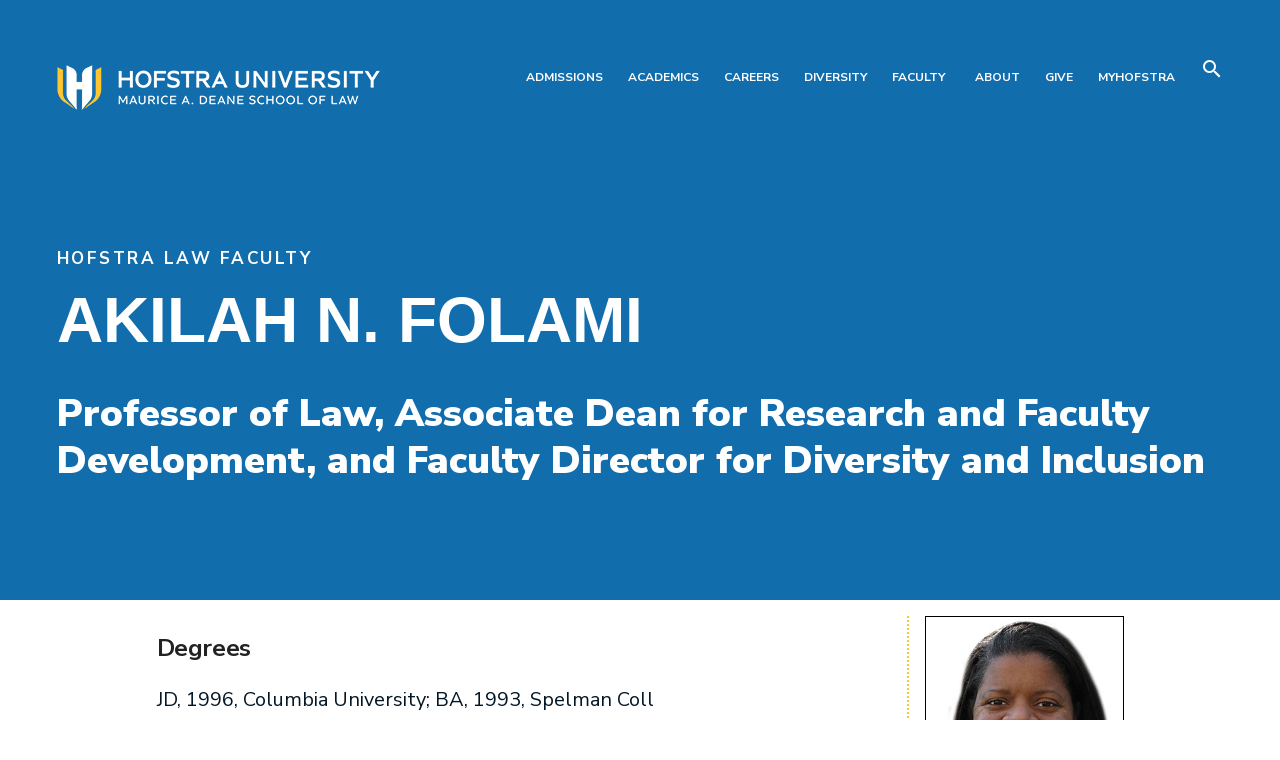

--- FILE ---
content_type: text/css
request_url: https://law.hofstra.edu/sites/law.hofstra.edu/files/css/css_jwpafLZ1tjGD9b3woFKS6h5EpAQy4Bi5KAA_dUcK6z8.css?delta=1&language=en&theme=hofstra&include=eJxdjksOwyAMRC9Ew6b3qWxwAcVgZJtFevp-Nom6m5knPQ2KuLnCvEcEo4BnLywIfDM_uI1yJZ3MoJCFtFNuLvpoI9NwZEl7vOSQRCkO0Q7cXhSqPL-Kf_UEhfIxV4tZ1wTezmVbYy7kZpVysMOc-u_pG0DOSH4
body_size: 97187
content:
/* @license MIT https://github.com/necolas/normalize.css/blob/8.0.1/LICENSE.md */
html{line-height:1.15;-webkit-text-size-adjust:100%;}body{margin:0;}main{display:block;}h1{font-size:2em;margin:0.67em 0;}hr{box-sizing:content-box;height:0;overflow:visible;}pre{font-family:monospace,monospace;font-size:1em;}a{background-color:transparent;}abbr[title]{border-bottom:none;text-decoration:underline;text-decoration:underline dotted;}b,strong{font-weight:bolder;}code,kbd,samp{font-family:monospace,monospace;font-size:1em;}small{font-size:80%;}sub,sup{font-size:75%;line-height:0;position:relative;vertical-align:baseline;}sub{bottom:-0.25em;}sup{top:-0.5em;}img{border-style:none;}button,input,optgroup,select,textarea{font-family:inherit;font-size:100%;line-height:1.15;margin:0;}button,input{overflow:visible;}button,select{text-transform:none;}button,[type="button"],[type="reset"],[type="submit"]{-webkit-appearance:button;}button::-moz-focus-inner,[type="button"]::-moz-focus-inner,[type="reset"]::-moz-focus-inner,[type="submit"]::-moz-focus-inner{border-style:none;padding:0;}button:-moz-focusring,[type="button"]:-moz-focusring,[type="reset"]:-moz-focusring,[type="submit"]:-moz-focusring{outline:1px dotted ButtonText;}fieldset{padding:0.35em 0.75em 0.625em;}legend{box-sizing:border-box;color:inherit;display:table;max-width:100%;padding:0;white-space:normal;}progress{vertical-align:baseline;}textarea{overflow:auto;}[type="checkbox"],[type="radio"]{box-sizing:border-box;padding:0;}[type="number"]::-webkit-inner-spin-button,[type="number"]::-webkit-outer-spin-button{height:auto;}[type="search"]{-webkit-appearance:textfield;outline-offset:-2px;}[type="search"]::-webkit-search-decoration{-webkit-appearance:none;}::-webkit-file-upload-button{-webkit-appearance:button;font:inherit;}details{display:block;}summary{display:list-item;}template{display:none;}[hidden]{display:none;}
/* @license GPL-2.0-or-later https://www.drupal.org/licensing/faq */
.action-links{margin:1em 0;padding:0;list-style:none;}[dir="rtl"] .action-links{margin-right:0;}.action-links li{display:inline-block;margin:0 0.3em;}.action-links li:first-child{margin-left:0;}[dir="rtl"] .action-links li:first-child{margin-right:0;margin-left:0.3em;}.button-action{display:inline-block;padding:0.2em 0.5em 0.3em;text-decoration:none;line-height:160%;}.button-action:before{margin-left:-0.1em;padding-right:0.2em;content:"+";font-weight:900;}[dir="rtl"] .button-action:before{margin-right:-0.1em;margin-left:0;padding-right:0;padding-left:0.2em;}
.breadcrumb{padding-bottom:0.5em;}.breadcrumb ol{margin:0;padding:0;}[dir="rtl"] .breadcrumb ol{margin-right:0;}.breadcrumb li{display:inline;margin:0;padding:0;list-style-type:none;}.breadcrumb li:before{content:" \BB ";}.breadcrumb li:first-child:before{content:none;}
.container-inline label:after,.container-inline .label:after{content:":";}.form-type-radios .container-inline label:after,.form-type-checkboxes .container-inline label:after{content:"";}.form-type-radios .container-inline .form-type-radio,.form-type-checkboxes .container-inline .form-type-checkbox{margin:0 1em;}.container-inline .form-actions,.container-inline.form-actions{margin-top:0;margin-bottom:0;}
details{margin-top:1em;margin-bottom:1em;border:1px solid #ccc;}details > .details-wrapper{padding:0.5em 1.5em;}summary{padding:0.2em 0.5em;cursor:pointer;}
.exposed-filters .filters{float:left;margin-right:1em;}[dir="rtl"] .exposed-filters .filters{float:right;margin-right:0;margin-left:1em;}.exposed-filters .form-item{margin:0 0 0.1em 0;padding:0;}.exposed-filters .form-item label{float:left;width:10em;font-weight:normal;}[dir="rtl"] .exposed-filters .form-item label{float:right;}.exposed-filters .form-select{width:14em;}.exposed-filters .current-filters{margin-bottom:1em;}.exposed-filters .current-filters .placeholder{font-weight:bold;font-style:normal;}.exposed-filters .additional-filters{float:left;margin-right:1em;}[dir="rtl"] .exposed-filters .additional-filters{float:right;margin-right:0;margin-left:1em;}
.field__label{font-weight:bold;}.field--label-inline .field__label,.field--label-inline .field__items{float:left;}.field--label-inline .field__label,.field--label-inline > .field__item,.field--label-inline .field__items{padding-right:0.5em;}[dir="rtl"] .field--label-inline .field__label,[dir="rtl"] .field--label-inline .field__items{padding-right:0;padding-left:0.5em;}.field--label-inline .field__label::after{content:":";}
form .field-multiple-table{margin:0;}form .field-multiple-table .field-multiple-drag{width:30px;padding-right:0;}[dir="rtl"] form .field-multiple-table .field-multiple-drag{padding-left:0;}form .field-multiple-table .field-multiple-drag .tabledrag-handle{padding-right:0.5em;}[dir="rtl"] form .field-multiple-table .field-multiple-drag .tabledrag-handle{padding-right:0;padding-left:0.5em;}form .field-add-more-submit{margin:0.5em 0 0;}.form-item,.form-actions{margin-top:1em;margin-bottom:1em;}tr.odd .form-item,tr.even .form-item{margin-top:0;margin-bottom:0;}.form-composite > .fieldset-wrapper > .description,.form-item .description{font-size:0.85em;}label.option{display:inline;font-weight:normal;}.form-composite > legend,.label{display:inline;margin:0;padding:0;font-size:inherit;font-weight:bold;}.form-checkboxes .form-item,.form-radios .form-item{margin-top:0.4em;margin-bottom:0.4em;}.form-type-radio .description,.form-type-checkbox .description{margin-left:2.4em;}[dir="rtl"] .form-type-radio .description,[dir="rtl"] .form-type-checkbox .description{margin-right:2.4em;margin-left:0;}.marker{color:#e00;}.form-required:after{display:inline-block;width:6px;height:6px;margin:0 0.3em;content:"";vertical-align:super;background-image:url(/sites/law.hofstra.edu/themes/contrib/bootstrap4/images/icons/required.svg);background-repeat:no-repeat;background-size:6px 6px;}abbr.tabledrag-changed,abbr.ajax-changed{border-bottom:none;}.form-item input.error,.form-item textarea.error,.form-item select.error{border:2px solid red;}.form-item--error-message:before{display:inline-block;width:14px;height:14px;content:"";vertical-align:sub;background:url(/sites/law.hofstra.edu/themes/contrib/bootstrap4/images/icons/error.svg) no-repeat;background-size:contain;}
.icon-help{padding:1px 0 1px 20px;background:url(/sites/law.hofstra.edu/themes/contrib/bootstrap4/images/icons/help.png) 0 50% no-repeat;}[dir="rtl"] .icon-help{padding:1px 20px 1px 0;background-position:100% 50%;}.feed-icon{display:block;overflow:hidden;width:16px;height:16px;text-indent:-9999px;background:url(/sites/law.hofstra.edu/themes/contrib/bootstrap4/images/icons/feed.svg) no-repeat;}
.form--inline .form-item{float:left;margin-right:0.5em;}[dir="rtl"] .form--inline .form-item{float:right;margin-right:0;margin-left:0.5em;}[dir="rtl"] .views-filterable-options-controls .form-item{margin-right:2%;}.form--inline .form-item-separator{margin-top:2.3em;margin-right:1em;margin-left:0.5em;}[dir="rtl"] .form--inline .form-item-separator{margin-right:0.5em;margin-left:1em;}.form--inline .form-actions{clear:left;}[dir="rtl"] .form--inline .form-actions{clear:right;}
.item-list .title{font-weight:bold;}.item-list ul{margin:0 0 0.75em 0;padding:0;}.item-list li{margin:0 0 0.25em 1.5em;padding:0;}[dir="rtl"] .item-list li{margin:0 1.5em 0.25em 0;}.item-list--comma-list{display:inline;}.item-list--comma-list .item-list__comma-list,.item-list__comma-list li,[dir="rtl"] .item-list--comma-list .item-list__comma-list,[dir="rtl"] .item-list__comma-list li{margin:0;}
ul.inline,ul.links.inline{display:inline;padding-left:0;}[dir="rtl"] ul.inline,[dir="rtl"] ul.links.inline{padding-right:0;padding-left:15px;}ul.inline li{display:inline;padding:0 0.5em;list-style-type:none;}ul.links a.is-active{color:#000;}
ul.menu{margin-left:1em;padding:0;list-style:none outside;text-align:left;}[dir="rtl"] ul.menu{margin-right:1em;margin-left:0;text-align:right;}.menu-item--expanded{list-style-type:circle;list-style-image:url(/sites/law.hofstra.edu/themes/contrib/bootstrap4/images/icons/menu-expanded.png);}.menu-item--collapsed{list-style-type:disc;list-style-image:url(/sites/law.hofstra.edu/themes/contrib/bootstrap4/images/icons/menu-collapsed.png);}[dir="rtl"] .menu-item--collapsed{list-style-image:url(/sites/law.hofstra.edu/themes/contrib/bootstrap4/images/icons/menu-collapsed-rtl.png);}.menu-item{margin:0;padding-top:0.2em;}ul.menu a.is-active{color:#000;}
.more-link{display:block;text-align:right;}[dir="rtl"] .more-link{text-align:left;}
.pager__items{clear:both;text-align:center;}.pager__item{display:inline;padding:0.5em;}.pager__item.is-active{font-weight:bold;}
tr.drag{background-color:#fffff0;}tr.drag-previous{background-color:#ffd;}body div.tabledrag-changed-warning{margin-bottom:0.5em;}
tr.selected td{background:#ffc;}td.checkbox,th.checkbox{text-align:center;}[dir="rtl"] td.checkbox,[dir="rtl"] th.checkbox{text-align:center;}
th.is-active img{display:inline;}td.is-active{background-color:#ddd;}
.form-textarea-wrapper textarea{display:block;box-sizing:border-box;width:100%;margin:0;}
.ui-dialog--narrow{max-width:500px;}@media screen and (max-width:600px){.ui-dialog--narrow{min-width:95%;max-width:95%;}}
.messages{padding:15px 20px 15px 35px;word-wrap:break-word;border:1px solid;border-width:1px 1px 1px 0;border-radius:2px;background:no-repeat 10px 17px;overflow-wrap:break-word;}[dir="rtl"] .messages{padding-right:35px;padding-left:20px;text-align:right;border-width:1px 0 1px 1px;background-position:right 10px top 17px;}.messages + .messages{margin-top:1.538em;}.messages__list{margin:0;padding:0;list-style:none;}.messages__item + .messages__item{margin-top:0.769em;}.messages--status{color:#325e1c;border-color:#c9e1bd #c9e1bd #c9e1bd transparent;background-color:#f3faef;background-image:url(/sites/law.hofstra.edu/themes/contrib/bootstrap4/images/icons/check.svg);box-shadow:-8px 0 0 #77b259;}[dir="rtl"] .messages--status{margin-left:0;border-color:#c9e1bd transparent #c9e1bd #c9e1bd;box-shadow:8px 0 0 #77b259;}.messages--warning{color:#734c00;border-color:#f4daa6 #f4daa6 #f4daa6 transparent;background-color:#fdf8ed;background-image:url(/sites/law.hofstra.edu/themes/contrib/bootstrap4/images/icons/warning.svg);box-shadow:-8px 0 0 #e09600;}[dir="rtl"] .messages--warning{border-color:#f4daa6 transparent #f4daa6 #f4daa6;box-shadow:8px 0 0 #e09600;}.messages--error{color:#a51b00;border-color:#f9c9bf #f9c9bf #f9c9bf transparent;background-color:#fcf4f2;background-image:url(/sites/law.hofstra.edu/themes/contrib/bootstrap4/images/icons/error.svg);box-shadow:-8px 0 0 #e62600;}[dir="rtl"] .messages--error{border-color:#f9c9bf transparent #f9c9bf #f9c9bf;box-shadow:8px 0 0 #e62600;}.messages--error p.error{color:#a51b00;}
:root{--blue:#126DAD;--dark-blue:#051C33;--darkest-blue:#031726;--lightest-blue:#f5fbff;--yellow:#FDC82F;--dark-yellow:#C1A42E;--orange:#DD4814;--cyan:#35C4B5;--white:#fff;--primary:#126DAD;--secondary:#FDC82F;--success:#126DAD;--info:#126DAD;--warning:#126DAD;--danger:#126DAD;--light:#98999B;--dark:#74767f;--blue:#126DAD;--dark-blue:#051C33;--darkest-blue:#031726;--lightest-blue:#f5fbff;--yellow:#FDC82F;--dark-yellow:#C1A42E;--orange:#DD4814;--cyan:#35C4B5;--white:#fff;--gray:#98999B;--breakpoint-xxs:0;--breakpoint-xs:320px;--breakpoint-sm:520px;--breakpoint-md:768px;--breakpoint-lg:1070px;--breakpoint-xl:1200px;--breakpoint-xxl:1640px;--font-family-sans-serif:"Nunito Sans",sans-serif;--font-family-monospace:SFMono-Regular,Menlo,Monaco,Consolas,"Liberation Mono","Courier New",monospace;}*,*::before,*::after{box-sizing:border-box;}html{font-family:sans-serif;line-height:1.15;-webkit-text-size-adjust:100%;-webkit-tap-highlight-color:transparent;}article,aside,figcaption,figure,footer,header,hgroup,main,nav,section{display:block;}body{margin:0;font-family:"Nunito Sans",sans-serif;font-size:1rem;font-weight:400;line-height:1.5;color:#031726;text-align:left;background-color:#fff;}[tabindex="-1"]:focus{outline:0 !important;}hr{box-sizing:content-box;height:0;overflow:visible;}h1,h2,h3,.form_pages div.form_header .form_label,h4,h5,h6{margin-top:0;margin-bottom:0.5rem;}p{margin-top:0;margin-bottom:1rem;}abbr[title],abbr[data-original-title]{text-decoration:underline;text-decoration:underline dotted;cursor:help;border-bottom:0;text-decoration-skip-ink:none;}address{margin-bottom:1rem;font-style:normal;line-height:inherit;}ol,ul,dl{margin-top:0;margin-bottom:1rem;}ol ol,ul ul,ol ul,ul ol{margin-bottom:0;}dt{font-weight:500;}dd{margin-bottom:.5rem;margin-left:0;}blockquote{margin:0 0 1rem;}b,strong{font-weight:600;}small{font-size:80%;}sub,sup{position:relative;font-size:75%;line-height:0;vertical-align:baseline;}sub{bottom:-.25em;}sup{top:-.5em;}a{color:#126DAD;text-decoration:none;font-weight:500;background-color:transparent;transition:all,0.2s;}@media (prefers-reduced-motion:reduce){a{transition:none;}}a:before,a:after{transition:all,0.2s;}@media (prefers-reduced-motion:reduce){a:before,a:after{transition:none;}}a:hover{color:#0b4168;text-decoration:underline;transition:all,0.2s;}@media (prefers-reduced-motion:reduce){a:hover{transition:none;}}a:hover:before,a:hover:after{transition:all,0.2s;}@media (prefers-reduced-motion:reduce){a:hover:before,a:hover:after{transition:none;}}a:not([href]):not([tabindex]){color:inherit;text-decoration:none;}a:not([href]):not([tabindex]):hover,a:not([href]):not([tabindex]):focus{color:inherit;text-decoration:none;}a:not([href]):not([tabindex]):focus{outline:0;}pre,code,kbd,samp{font-family:SFMono-Regular,Menlo,Monaco,Consolas,"Liberation Mono","Courier New",monospace;font-size:1em;}pre{margin-top:0;margin-bottom:1rem;overflow:auto;}figure{margin:0 0 1rem;}img{vertical-align:middle;border-style:none;max-width:100%;height:auto;}svg{overflow:hidden;vertical-align:middle;}table{border-collapse:collapse;}caption{padding-top:0.75rem;padding-bottom:0.75rem;color:#98999B;text-align:left;caption-side:bottom;}th{text-align:inherit;}label{display:inline-block;margin-bottom:0.5rem;font-size:1rem;font-weight:700;color:#98999B;}button{border-radius:0;}button:focus{outline:1px dotted;outline:5px auto -webkit-focus-ring-color;}input,button,select,optgroup,textarea{margin:0;font-family:inherit;font-size:inherit;line-height:inherit;}button,input{overflow:visible;}button,select{text-transform:none;}select{word-wrap:normal;}button,[type="button"],[type="reset"],[type="submit"]{-webkit-appearance:button;}button:not(:disabled),[type="button"]:not(:disabled),[type="reset"]:not(:disabled),[type="submit"]:not(:disabled){cursor:pointer;}button::-moz-focus-inner,[type="button"]::-moz-focus-inner,[type="reset"]::-moz-focus-inner,[type="submit"]::-moz-focus-inner{padding:0;border-style:none;}input[type="radio"],input[type="checkbox"]{box-sizing:border-box;padding:0;}input[type="date"],input[type="time"],input[type="datetime-local"],input[type="month"]{-webkit-appearance:listbox;}textarea{overflow:auto;resize:vertical;}fieldset{min-width:0;padding:0;margin:0;border:0;}legend{display:block;width:100%;max-width:100%;padding:0;margin-bottom:.5rem;font-size:1.5rem;line-height:inherit;color:inherit;white-space:normal;}progress{vertical-align:baseline;}[type="number"]::-webkit-inner-spin-button,[type="number"]::-webkit-outer-spin-button{height:auto;}[type="search"]{outline-offset:-2px;-webkit-appearance:none;}[type="search"]::-webkit-search-decoration{-webkit-appearance:none;}::-webkit-file-upload-button{font:inherit;-webkit-appearance:button;}output{display:inline-block;}summary{display:list-item;cursor:pointer;}template{display:none;}[hidden]{display:none !important;}p{font-size:1rem;letter-spacing:0.5px;line-height:30px;}a{transition:all 0.2s;}@media (prefers-reduced-motion:reduce){a{transition:none;}}a:hover,a:focus,a:active{text-decoration:none;transition:all 0.2s;}@media (prefers-reduced-motion:reduce){a:hover,a:focus,a:active{transition:none;}}a[href^="mailto:"]{word-wrap:break-word;}h1,h2,h3,.form_pages div.form_header .form_label,h4,h5,h6,.h1,.h2,.h3,.h4,.h5,.eyebrow,.h6{margin-bottom:0.5rem;font-weight:600;line-height:1;color:#126DAD;}h1 a.learn-more,h2 a.learn-more,h3 a.learn-more,.form_pages div.form_header .form_label a.learn-more,h4 a.learn-more,h5 a.learn-more,h6 a.learn-more,.h1 a.learn-more,.h2 a.learn-more,.h3 a.learn-more,.h4 a.learn-more,.h5 a.learn-more,.eyebrow a.learn-more,.h6 a.learn-more{display:inline-block;color:#126DAD;margin-left:2rem;font-size:1rem;line-height:1.4rem;float:right;}h1 a.learn-more:hover,h1 a.learn-more:focus,h1 a.learn-more:active,h2 a.learn-more:hover,h2 a.learn-more:focus,h2 a.learn-more:active,h3 a.learn-more:hover,.form_pages div.form_header .form_label a.learn-more:hover,h3 a.learn-more:focus,.form_pages div.form_header .form_label a.learn-more:focus,h3 a.learn-more:active,.form_pages div.form_header .form_label a.learn-more:active,h4 a.learn-more:hover,h4 a.learn-more:focus,h4 a.learn-more:active,h5 a.learn-more:hover,h5 a.learn-more:focus,h5 a.learn-more:active,h6 a.learn-more:hover,h6 a.learn-more:focus,h6 a.learn-more:active,.h1 a.learn-more:hover,.h1 a.learn-more:focus,.h1 a.learn-more:active,.h2 a.learn-more:hover,.h2 a.learn-more:focus,.h2 a.learn-more:active,.h3 a.learn-more:hover,.h3 a.learn-more:focus,.h3 a.learn-more:active,.h4 a.learn-more:hover,.h4 a.learn-more:focus,.h4 a.learn-more:active,.h5 a.learn-more:hover,.eyebrow a.learn-more:hover,.h5 a.learn-more:focus,.eyebrow a.learn-more:focus,.h5 a.learn-more:active,.eyebrow a.learn-more:active,.h6 a.learn-more:hover,.h6 a.learn-more:focus,.h6 a.learn-more:active{color:#126DAD;}h1 a.subnav-toggle,h2 a.subnav-toggle,h3 a.subnav-toggle,.form_pages div.form_header .form_label a.subnav-toggle,h4 a.subnav-toggle,h5 a.subnav-toggle,h6 a.subnav-toggle,.h1 a.subnav-toggle,.h2 a.subnav-toggle,.h3 a.subnav-toggle,.h4 a.subnav-toggle,.h5 a.subnav-toggle,.eyebrow a.subnav-toggle,.h6 a.subnav-toggle{display:block;width:100%;}@media (max-width:1069.98px){h1 a.subnav-toggle:after,h2 a.subnav-toggle:after,h3 a.subnav-toggle:after,.form_pages div.form_header .form_label a.subnav-toggle:after,h4 a.subnav-toggle:after,h5 a.subnav-toggle:after,h6 a.subnav-toggle:after,.h1 a.subnav-toggle:after,.h2 a.subnav-toggle:after,.h3 a.subnav-toggle:after,.h4 a.subnav-toggle:after,.h5 a.subnav-toggle:after,.eyebrow a.subnav-toggle:after,.h6 a.subnav-toggle:after{content:'\F374';font-family:"Material Design Icons";font-size:1rem;color:#126DAD;position:absolute;bottom:0.6rem;right:0;}h1 a.subnav-toggle.collapsed:after,h2 a.subnav-toggle.collapsed:after,h3 a.subnav-toggle.collapsed:after,.form_pages div.form_header .form_label a.subnav-toggle.collapsed:after,h4 a.subnav-toggle.collapsed:after,h5 a.subnav-toggle.collapsed:after,h6 a.subnav-toggle.collapsed:after,.h1 a.subnav-toggle.collapsed:after,.h2 a.subnav-toggle.collapsed:after,.h3 a.subnav-toggle.collapsed:after,.h4 a.subnav-toggle.collapsed:after,.h5 a.subnav-toggle.collapsed:after,.eyebrow a.subnav-toggle.collapsed:after,.h6 a.subnav-toggle.collapsed:after{content:'\F415';}}h1.subheader,h2.subheader,h3.subheader,.form_pages div.form_header .subheader.form_label,h4.subheader,h5.subheader,h6.subheader,.h1.subheader,.h2.subheader,.h3.subheader,.h4.subheader,.h5.subheader,.subheader.eyebrow,.h6.subheader{font-family:"Nunito Sans",sans-serif;font-style:italic;font-size:1rem;color:#126DAD;}h1,.h1{font-family:"Nunito Sans",sans-serif;font-size:2.1875rem;line-height:2.5rem;letter-spacing:-0.21px;color:#126DAD;}h1 a,.h1 a{color:#126DAD;}h1.underline,h1.underline-small,h1.underline-small,.h1.underline,.h1.underline-small,.h1.underline-small{height:auto;}@media (min-width:768px){h1,.h1{font-size:2.5rem;line-height:2.5rem;letter-spacing:-0.25px;}}@media (min-width:1070px){h1,.h1{font-size:3.5rem;line-height:3.5rem;letter-spacing:-0.35px;}}@media (min-width:1070px) and (max-width:1200px){h1,.h1{font-size:calc(3.05rem + 0.6vw);}}h2,.h2{font-family:"Nunito Sans",sans-serif;font-size:1.875rem;letter-spacing:auto;line-height:2.1875rem;color:#126DAD;}h2 a,.h2 a{color:#126DAD;}@media (min-width:1070px){h2,.h2{font-size:3rem;letter-spacing:auto;line-height:3.125rem;}}h3,.form_pages div.form_header .form_label,.h3{font-family:"Nunito Sans",sans-serif;font-size:1.7rem;letter-spacing:-0.33px;line-height:1.75rem;color:#126DAD;font-weight:300;}h3 a,.form_pages div.form_header .form_label a,.h3 a{color:#126DAD;}h3 a:hover,.form_pages div.form_header .form_label a:hover,h3 a:focus,.form_pages div.form_header .form_label a:focus,h3 a:active,.form_pages div.form_header .form_label a:active,.h3 a:hover,.h3 a:focus,.h3 a:active{text-decoration:none;color:#FDC82F;}@media (min-width:1070px){h3,.form_pages div.form_header .form_label,.h3{font-size:2.5rem;letter-spacing:-0.17px;line-height:3rem;}}h4,.h4{font-family:"Nunito Sans",sans-serif;font-size:1.25rem;line-height:1.5rem;letter-spacing:-0.27px;color:#126DAD;font-weight:400;}h4 a,.h4 a{color:#126DAD;}@media (min-width:1070px){h4,.h4{font-size:1.5rem;letter-spacing:-0.38px;line-height:2.0625rem;}}h5,.h5,.eyebrow{font-family:"Nunito Sans",sans-serif;font-size:1.25rem;font-weight:500;line-height:1.5rem;letter-spacing:-0.27px;color:#126DAD;}h5 a,.h5 a,.eyebrow a{color:#126DAD;}h6,.h6{font-size:0.875rem;font-family:"Nunito Sans",sans-serif;text-transform:uppercase;font-weight:500;letter-spacing:0.2px;line-height:1.0625rem;color:#051C33;}h6 a,.h6 a{color:#051C33;}.lead{font-size:1.25rem;font-weight:300;}.display-1{font-size:3.5rem;font-weight:900;line-height:1;}@media (max-width:1200px){.display-1{font-size:calc(3.05rem + 0.6vw);}}.display-2{font-size:3rem;font-weight:700;line-height:1;}.display-3{font-size:2.5rem;font-weight:700;line-height:1;}.display-4{font-size:1.5rem;font-weight:700;line-height:1;}hr{margin-top:1rem;margin-bottom:1rem;border:0;border-top:1px solid rgba(0,0,0,0.1);}small,.small{font-size:0.875rem;font-weight:500;}mark,.mark{padding:0.2em;background-color:#fcf8e3;}.large{font-weight:500;font-size:15px;line-height:20px;}@media (min-width:768px){.large{font-size:14px;line-height:20px;}}@media (min-width:1070px){.large{font-size:1.5rem;line-height:34px;}}.list-unstyled{padding-left:0;list-style:none;}.list-inline{padding-left:0;list-style:none;}.list-inline-item{display:inline-block;}.list-inline-item:not(:last-child){margin-right:0.5rem;}.initialism{font-size:90%;text-transform:uppercase;}.blockquote{margin-bottom:1rem;font-size:1.25rem;}.blockquote-footer{display:block;font-size:0.875rem;color:#98999B;}.blockquote-footer::before{content:"\2014\00A0";}.underline,.underline-small{position:relative;padding-bottom:5px;margin-bottom:14px;display:flex;justify-content:space-between;align-items:flex-end;}.underline:after,.underline-small:after{content:'';border-bottom:1px #126DAD solid;width:100%;height:1px;bottom:0;left:0;position:absolute;}.underline-blue{position:relative;margin-bottom:14px;padding-bottom:14px;}.underline-blue:after{content:'';border-bottom:1px #126DAD solid;width:100%;height:1px;bottom:0;left:0;position:absolute;}.underline-small{padding-bottom:24px;margin-bottom:16px;justify-content:center;}.underline-small:after{border-bottom-width:6px;width:40px;left:50%;transform:translateX(-50%);}@media (max-width:1069.98px){.underline,.underline-small{height:auto;}}ul.one-column{columns:1;-webkit-columns:1;-moz-columns:1;}ul.two-column{columns:2;-webkit-columns:2;-moz-columns:2;}ul.three-column{columns:3;-webkit-columns:3;-moz-columns:3;}ul.four-column{columns:4;-webkit-columns:4;-moz-columns:4;}ul.no-bullets{list-style:none;padding:0;}ul.no-bullets li{padding:0;margin:0 0 15px 0;}ul.link-group{background-color:#e1e1e1;padding:34px 37px;margin:0;}ul.link-group li{padding:0;margin:0 0 15px 0;}.eyebrow{color:#126DAD;}.ribbon-eyebrow-outline{position:relative;display:inline-block;padding:5px 30px 5px 10px;margin-bottom:20px;height:35px;border-left:2px #126DAD solid;border-top:2px #126DAD solid;border-bottom:2px #126DAD solid;}.ribbon-eyebrow-outline span{font-weight:500;}.ribbon-eyebrow-outline:after{content:'';position:absolute;right:-10px;top:4px;height:23px;width:23px;border-left:2px #126DAD solid;border-top:2px #126DAD solid;transform:rotate(-45deg);}.ribbon-eyebrow-blue{position:absolute;top:-12px;left:0;padding:16px 20px;margin:0;min-width:192px;height:50px;background-color:#126DAD;color:#fff;}.ribbon-eyebrow-blue:after{content:'';position:absolute;top:0;right:-15px;background:url(/sites/law.hofstra.edu/themes/contrib/hofstra/img/banner-dovertail-blue-small.png);background-size:100% 100%;width:15px;height:100%;}.contact h4{height:3rem;margin-bottom:0;}.contact > div{padding-left:1.5rem;margin-bottom:1.5rem;position:relative;padding-left:1.5rem;margin-bottom:10px;}.contact > div:before{position:absolute;left:0;top:0;font-family:"Material Design Icons";font-size:20px;line-height:24px;color:#126DAD;}.contact > div.name:before{content:'\F004';}.contact > div.address:before{content:'\F7D8';}.contact > div.phone:before{content:'\FDCC';}.contact > div.email:before{content:'\F1F0';}.contact > div.fax:before{content:'\F42A';}ul.contact{padding-left:0;}ul.contact > li{list-style:none;position:relative;padding-left:1.5rem;margin-bottom:10px;}ul.contact > li:before{position:absolute;left:0;top:0;font-family:"Material Design Icons";font-size:20px;line-height:24px;color:#126DAD;}ul.contact > li.name:before{content:'\F004';}ul.contact > li.address:before{content:'\F7D8';}ul.contact > li.phone:before{content:'\FDCC';}ul.contact > li.email:before{content:'\F1F0';}ul.contact > li.fax:before{content:'\F42A';}.link-group{padding:34px;background-color:#e1e1e1;}.link-group p{margin-bottom:10px;}.link-group p:last-of-type{margin-bottom:0;}.img-fluid{max-width:100%;height:auto;}.img-thumbnail{padding:0.25rem;background-color:#fff;border:1px solid #98999B;border-radius:3px;max-width:100%;height:auto;}.figure{display:inline-block;}.figure-img{margin-bottom:0.5rem;line-height:1;}.figure-caption{font-size:90%;color:#98999B;}figure{background-size:contain;background-position:center;background-repeat:no-repeat;margin-bottom:0;}figure img{visibility:hidden;}.container{width:100%;margin-right:auto;margin-left:auto;padding-left:16.5px;padding-right:16.5px;}@media (min-width:768px){.container{margin-right:auto;margin-left:auto;}}@media (min-width:520px){.container{max-width:540px;}}@media (min-width:768px){.container{max-width:770px;}}@media (min-width:1070px){.container{max-width:960px;}}@media (min-width:1200px){.container{max-width:1200px;}}.container-fluid{width:100%;margin-right:auto;margin-left:auto;padding-left:16.5px;padding-right:16.5px;}@media (min-width:768px){.container-fluid{margin-right:auto;margin-left:auto;}}.row{display:flex;flex-wrap:wrap;margin-right:0;margin-left:0;}@media (min-width:768px){.row{margin-right:-16.5px;margin-left:-16.5px;}}.no-gutters{margin-right:0;margin-left:0;}.no-gutters > .col,.no-gutters > [class*="col-"]{padding-right:0;padding-left:0;}.col-1,.col-2,.col-3,.col-4,.col-5,.col-6,.col-7,.col-8,.col-9,.col-10,.col-11,.col-12,.col,.col-auto,.col-xs-1,.col-xs-2,.col-xs-3,.col-xs-4,.col-xs-5,.col-xs-6,.col-xs-7,.col-xs-8,.col-xs-9,.col-xs-10,.col-xs-11,.col-xs-12,.col-xs,.col-xs-auto,.col-sm-1,.col-sm-2,.col-sm-3,.col-sm-4,.col-sm-5,.col-sm-6,.col-sm-7,.col-sm-8,.col-sm-9,.col-sm-10,.col-sm-11,.col-sm-12,.col-sm,.col-sm-auto,.col-md-1,.col-md-2,.col-md-3,.col-md-4,.col-md-5,.col-md-6,.col-md-7,.col-md-8,.col-md-9,.col-md-10,.col-md-11,.col-md-12,.col-md,.col-md-auto,.col-lg-1,.col-lg-2,.col-lg-3,.col-lg-4,.col-lg-5,.col-lg-6,.col-lg-7,.col-lg-8,.col-lg-9,.col-lg-10,.col-lg-11,.col-lg-12,.col-lg,.col-lg-auto,.col-xl-1,.col-xl-2,.col-xl-3,.col-xl-4,.col-xl-5,.col-xl-6,.col-xl-7,.col-xl-8,.col-xl-9,.col-xl-10,.col-xl-11,.col-xl-12,.col-xl,.col-xl-auto,.col-xxl-1,.col-xxl-2,.col-xxl-3,.col-xxl-4,.col-xxl-5,.col-xxl-6,.col-xxl-7,.col-xxl-8,.col-xxl-9,.col-xxl-10,.col-xxl-11,.col-xxl-12,.col-xxl,.col-xxl-auto{position:relative;width:100%;min-height:1px;padding-right:16.5px;padding-left:16.5px;}.col{flex-basis:0;flex-grow:1;max-width:100%;}.col-auto{flex:0 0 auto;width:auto;max-width:none;}.col-1{flex:0 0 8.3333333333%;max-width:8.3333333333%;}.col-2{flex:0 0 16.6666666667%;max-width:16.6666666667%;}.col-3{flex:0 0 25%;max-width:25%;}.col-4{flex:0 0 33.3333333333%;max-width:33.3333333333%;}.col-5{flex:0 0 41.6666666667%;max-width:41.6666666667%;}.col-6{flex:0 0 50%;max-width:50%;}.col-7{flex:0 0 58.3333333333%;max-width:58.3333333333%;}.col-8{flex:0 0 66.6666666667%;max-width:66.6666666667%;}.col-9{flex:0 0 75%;max-width:75%;}.col-10{flex:0 0 83.3333333333%;max-width:83.3333333333%;}.col-11{flex:0 0 91.6666666667%;max-width:91.6666666667%;}.col-12{flex:0 0 100%;max-width:100%;}.order-first{order:-1;}.order-last{order:13;}.order-0{order:0;}.order-1{order:1;}.order-2{order:2;}.order-3{order:3;}.order-4{order:4;}.order-5{order:5;}.order-6{order:6;}.order-7{order:7;}.order-8{order:8;}.order-9{order:9;}.order-10{order:10;}.order-11{order:11;}.order-12{order:12;}.offset-1{margin-left:8.3333333333%;}.offset-2{margin-left:16.6666666667%;}.offset-3{margin-left:25%;}.offset-4{margin-left:33.3333333333%;}.offset-5{margin-left:41.6666666667%;}.offset-6{margin-left:50%;}.offset-7{margin-left:58.3333333333%;}.offset-8{margin-left:66.6666666667%;}.offset-9{margin-left:75%;}.offset-10{margin-left:83.3333333333%;}.offset-11{margin-left:91.6666666667%;}@media (min-width:320px){.col-xs{flex-basis:0;flex-grow:1;max-width:100%;}.col-xs-auto{flex:0 0 auto;width:auto;max-width:none;}.col-xs-1{flex:0 0 8.3333333333%;max-width:8.3333333333%;}.col-xs-2{flex:0 0 16.6666666667%;max-width:16.6666666667%;}.col-xs-3{flex:0 0 25%;max-width:25%;}.col-xs-4{flex:0 0 33.3333333333%;max-width:33.3333333333%;}.col-xs-5{flex:0 0 41.6666666667%;max-width:41.6666666667%;}.col-xs-6{flex:0 0 50%;max-width:50%;}.col-xs-7{flex:0 0 58.3333333333%;max-width:58.3333333333%;}.col-xs-8{flex:0 0 66.6666666667%;max-width:66.6666666667%;}.col-xs-9{flex:0 0 75%;max-width:75%;}.col-xs-10{flex:0 0 83.3333333333%;max-width:83.3333333333%;}.col-xs-11{flex:0 0 91.6666666667%;max-width:91.6666666667%;}.col-xs-12{flex:0 0 100%;max-width:100%;}.order-xs-first{order:-1;}.order-xs-last{order:13;}.order-xs-0{order:0;}.order-xs-1{order:1;}.order-xs-2{order:2;}.order-xs-3{order:3;}.order-xs-4{order:4;}.order-xs-5{order:5;}.order-xs-6{order:6;}.order-xs-7{order:7;}.order-xs-8{order:8;}.order-xs-9{order:9;}.order-xs-10{order:10;}.order-xs-11{order:11;}.order-xs-12{order:12;}.offset-xs-0{margin-left:0;}.offset-xs-1{margin-left:8.3333333333%;}.offset-xs-2{margin-left:16.6666666667%;}.offset-xs-3{margin-left:25%;}.offset-xs-4{margin-left:33.3333333333%;}.offset-xs-5{margin-left:41.6666666667%;}.offset-xs-6{margin-left:50%;}.offset-xs-7{margin-left:58.3333333333%;}.offset-xs-8{margin-left:66.6666666667%;}.offset-xs-9{margin-left:75%;}.offset-xs-10{margin-left:83.3333333333%;}.offset-xs-11{margin-left:91.6666666667%;}}@media (min-width:520px){.col-sm{flex-basis:0;flex-grow:1;max-width:100%;}.col-sm-auto{flex:0 0 auto;width:auto;max-width:none;}.col-sm-1{flex:0 0 8.3333333333%;max-width:8.3333333333%;}.col-sm-2{flex:0 0 16.6666666667%;max-width:16.6666666667%;}.col-sm-3{flex:0 0 25%;max-width:25%;}.col-sm-4{flex:0 0 33.3333333333%;max-width:33.3333333333%;}.col-sm-5{flex:0 0 41.6666666667%;max-width:41.6666666667%;}.col-sm-6{flex:0 0 50%;max-width:50%;}.col-sm-7{flex:0 0 58.3333333333%;max-width:58.3333333333%;}.col-sm-8{flex:0 0 66.6666666667%;max-width:66.6666666667%;}.col-sm-9{flex:0 0 75%;max-width:75%;}.col-sm-10{flex:0 0 83.3333333333%;max-width:83.3333333333%;}.col-sm-11{flex:0 0 91.6666666667%;max-width:91.6666666667%;}.col-sm-12{flex:0 0 100%;max-width:100%;}.order-sm-first{order:-1;}.order-sm-last{order:13;}.order-sm-0{order:0;}.order-sm-1{order:1;}.order-sm-2{order:2;}.order-sm-3{order:3;}.order-sm-4{order:4;}.order-sm-5{order:5;}.order-sm-6{order:6;}.order-sm-7{order:7;}.order-sm-8{order:8;}.order-sm-9{order:9;}.order-sm-10{order:10;}.order-sm-11{order:11;}.order-sm-12{order:12;}.offset-sm-0{margin-left:0;}.offset-sm-1{margin-left:8.3333333333%;}.offset-sm-2{margin-left:16.6666666667%;}.offset-sm-3{margin-left:25%;}.offset-sm-4{margin-left:33.3333333333%;}.offset-sm-5{margin-left:41.6666666667%;}.offset-sm-6{margin-left:50%;}.offset-sm-7{margin-left:58.3333333333%;}.offset-sm-8{margin-left:66.6666666667%;}.offset-sm-9{margin-left:75%;}.offset-sm-10{margin-left:83.3333333333%;}.offset-sm-11{margin-left:91.6666666667%;}}@media (min-width:768px){.col-md{flex-basis:0;flex-grow:1;max-width:100%;}.col-md-auto{flex:0 0 auto;width:auto;max-width:none;}.col-md-1{flex:0 0 8.3333333333%;max-width:8.3333333333%;}.col-md-2{flex:0 0 16.6666666667%;max-width:16.6666666667%;}.col-md-3{flex:0 0 25%;max-width:25%;}.col-md-4{flex:0 0 33.3333333333%;max-width:33.3333333333%;}.col-md-5{flex:0 0 41.6666666667%;max-width:41.6666666667%;}.col-md-6{flex:0 0 50%;max-width:50%;}.col-md-7{flex:0 0 58.3333333333%;max-width:58.3333333333%;}.col-md-8{flex:0 0 66.6666666667%;max-width:66.6666666667%;}.col-md-9{flex:0 0 75%;max-width:75%;}.col-md-10{flex:0 0 83.3333333333%;max-width:83.3333333333%;}.col-md-11{flex:0 0 91.6666666667%;max-width:91.6666666667%;}.col-md-12{flex:0 0 100%;max-width:100%;}.order-md-first{order:-1;}.order-md-last{order:13;}.order-md-0{order:0;}.order-md-1{order:1;}.order-md-2{order:2;}.order-md-3{order:3;}.order-md-4{order:4;}.order-md-5{order:5;}.order-md-6{order:6;}.order-md-7{order:7;}.order-md-8{order:8;}.order-md-9{order:9;}.order-md-10{order:10;}.order-md-11{order:11;}.order-md-12{order:12;}.offset-md-0{margin-left:0;}.offset-md-1{margin-left:8.3333333333%;}.offset-md-2{margin-left:16.6666666667%;}.offset-md-3{margin-left:25%;}.offset-md-4{margin-left:33.3333333333%;}.offset-md-5{margin-left:41.6666666667%;}.offset-md-6{margin-left:50%;}.offset-md-7{margin-left:58.3333333333%;}.offset-md-8{margin-left:66.6666666667%;}.offset-md-9{margin-left:75%;}.offset-md-10{margin-left:83.3333333333%;}.offset-md-11{margin-left:91.6666666667%;}}@media (min-width:1070px){.col-lg{flex-basis:0;flex-grow:1;max-width:100%;}.col-lg-auto{flex:0 0 auto;width:auto;max-width:none;}.col-lg-1{flex:0 0 8.3333333333%;max-width:8.3333333333%;}.col-lg-2{flex:0 0 16.6666666667%;max-width:16.6666666667%;}.col-lg-3{flex:0 0 25%;max-width:25%;}.col-lg-4{flex:0 0 33.3333333333%;max-width:33.3333333333%;}.col-lg-5{flex:0 0 41.6666666667%;max-width:41.6666666667%;}.col-lg-6{flex:0 0 50%;max-width:50%;}.col-lg-7{flex:0 0 58.3333333333%;max-width:58.3333333333%;}.col-lg-8{flex:0 0 66.6666666667%;max-width:66.6666666667%;}.col-lg-9{flex:0 0 75%;max-width:75%;}.col-lg-10{flex:0 0 83.3333333333%;max-width:83.3333333333%;}.col-lg-11{flex:0 0 91.6666666667%;max-width:91.6666666667%;}.col-lg-12{flex:0 0 100%;max-width:100%;}.order-lg-first{order:-1;}.order-lg-last{order:13;}.order-lg-0{order:0;}.order-lg-1{order:1;}.order-lg-2{order:2;}.order-lg-3{order:3;}.order-lg-4{order:4;}.order-lg-5{order:5;}.order-lg-6{order:6;}.order-lg-7{order:7;}.order-lg-8{order:8;}.order-lg-9{order:9;}.order-lg-10{order:10;}.order-lg-11{order:11;}.order-lg-12{order:12;}.offset-lg-0{margin-left:0;}.offset-lg-1{margin-left:8.3333333333%;}.offset-lg-2{margin-left:16.6666666667%;}.offset-lg-3{margin-left:25%;}.offset-lg-4{margin-left:33.3333333333%;}.offset-lg-5{margin-left:41.6666666667%;}.offset-lg-6{margin-left:50%;}.offset-lg-7{margin-left:58.3333333333%;}.offset-lg-8{margin-left:66.6666666667%;}.offset-lg-9{margin-left:75%;}.offset-lg-10{margin-left:83.3333333333%;}.offset-lg-11{margin-left:91.6666666667%;}}@media (min-width:1200px){.col-xl{flex-basis:0;flex-grow:1;max-width:100%;}.col-xl-auto{flex:0 0 auto;width:auto;max-width:none;}.col-xl-1{flex:0 0 8.3333333333%;max-width:8.3333333333%;}.col-xl-2{flex:0 0 16.6666666667%;max-width:16.6666666667%;}.col-xl-3{flex:0 0 25%;max-width:25%;}.col-xl-4{flex:0 0 33.3333333333%;max-width:33.3333333333%;}.col-xl-5{flex:0 0 41.6666666667%;max-width:41.6666666667%;}.col-xl-6{flex:0 0 50%;max-width:50%;}.col-xl-7{flex:0 0 58.3333333333%;max-width:58.3333333333%;}.col-xl-8{flex:0 0 66.6666666667%;max-width:66.6666666667%;}.col-xl-9{flex:0 0 75%;max-width:75%;}.col-xl-10{flex:0 0 83.3333333333%;max-width:83.3333333333%;}.col-xl-11{flex:0 0 91.6666666667%;max-width:91.6666666667%;}.col-xl-12{flex:0 0 100%;max-width:100%;}.order-xl-first{order:-1;}.order-xl-last{order:13;}.order-xl-0{order:0;}.order-xl-1{order:1;}.order-xl-2{order:2;}.order-xl-3{order:3;}.order-xl-4{order:4;}.order-xl-5{order:5;}.order-xl-6{order:6;}.order-xl-7{order:7;}.order-xl-8{order:8;}.order-xl-9{order:9;}.order-xl-10{order:10;}.order-xl-11{order:11;}.order-xl-12{order:12;}.offset-xl-0{margin-left:0;}.offset-xl-1{margin-left:8.3333333333%;}.offset-xl-2{margin-left:16.6666666667%;}.offset-xl-3{margin-left:25%;}.offset-xl-4{margin-left:33.3333333333%;}.offset-xl-5{margin-left:41.6666666667%;}.offset-xl-6{margin-left:50%;}.offset-xl-7{margin-left:58.3333333333%;}.offset-xl-8{margin-left:66.6666666667%;}.offset-xl-9{margin-left:75%;}.offset-xl-10{margin-left:83.3333333333%;}.offset-xl-11{margin-left:91.6666666667%;}}@media (min-width:1640px){.col-xxl{flex-basis:0;flex-grow:1;max-width:100%;}.col-xxl-auto{flex:0 0 auto;width:auto;max-width:none;}.col-xxl-1{flex:0 0 8.3333333333%;max-width:8.3333333333%;}.col-xxl-2{flex:0 0 16.6666666667%;max-width:16.6666666667%;}.col-xxl-3{flex:0 0 25%;max-width:25%;}.col-xxl-4{flex:0 0 33.3333333333%;max-width:33.3333333333%;}.col-xxl-5{flex:0 0 41.6666666667%;max-width:41.6666666667%;}.col-xxl-6{flex:0 0 50%;max-width:50%;}.col-xxl-7{flex:0 0 58.3333333333%;max-width:58.3333333333%;}.col-xxl-8{flex:0 0 66.6666666667%;max-width:66.6666666667%;}.col-xxl-9{flex:0 0 75%;max-width:75%;}.col-xxl-10{flex:0 0 83.3333333333%;max-width:83.3333333333%;}.col-xxl-11{flex:0 0 91.6666666667%;max-width:91.6666666667%;}.col-xxl-12{flex:0 0 100%;max-width:100%;}.order-xxl-first{order:-1;}.order-xxl-last{order:13;}.order-xxl-0{order:0;}.order-xxl-1{order:1;}.order-xxl-2{order:2;}.order-xxl-3{order:3;}.order-xxl-4{order:4;}.order-xxl-5{order:5;}.order-xxl-6{order:6;}.order-xxl-7{order:7;}.order-xxl-8{order:8;}.order-xxl-9{order:9;}.order-xxl-10{order:10;}.order-xxl-11{order:11;}.order-xxl-12{order:12;}.offset-xxl-0{margin-left:0;}.offset-xxl-1{margin-left:8.3333333333%;}.offset-xxl-2{margin-left:16.6666666667%;}.offset-xxl-3{margin-left:25%;}.offset-xxl-4{margin-left:33.3333333333%;}.offset-xxl-5{margin-left:41.6666666667%;}.offset-xxl-6{margin-left:50%;}.offset-xxl-7{margin-left:58.3333333333%;}.offset-xxl-8{margin-left:66.6666666667%;}.offset-xxl-9{margin-left:75%;}.offset-xxl-10{margin-left:83.3333333333%;}.offset-xxl-11{margin-left:91.6666666667%;}}.table{width:100%;margin-bottom:1rem;color:#031726;}.table th,.table td{padding:0.75rem;vertical-align:top;border-top:1px solid #98999B;}.table thead th{vertical-align:bottom;border-bottom:2px solid #98999B;}.table tbody + tbody{border-top:2px solid #98999B;}.table-sm th,.table-sm td{padding:0.3rem;}.table-bordered{border:1px solid #98999B;}.table-bordered th,.table-bordered td{border:1px solid #98999B;}.table-bordered thead th,.table-bordered thead td{border-bottom-width:2px;}.table-borderless th,.table-borderless td,.table-borderless thead th,.table-borderless tbody + tbody{border:0;}.table-striped tbody tr:nth-of-type(odd){background-color:rgba(0,0,0,0.05);}.table-hover tbody tr:hover{color:#031726;background-color:rgba(0,0,0,0.075);}.table-primary,.table-primary > th,.table-primary > td{background-color:#bdd6e8;}.table-primary th,.table-primary td,.table-primary thead th,.table-primary tbody + tbody{border-color:#84b3d4;}.table-hover .table-primary:hover{background-color:#aacae1;}.table-hover .table-primary:hover > td,.table-hover .table-primary:hover > th{background-color:#aacae1;}.table-secondary,.table-secondary > th,.table-secondary > td{background-color:#fef0c5;}.table-secondary th,.table-secondary td,.table-secondary thead th,.table-secondary tbody + tbody{border-color:#fee293;}.table-hover .table-secondary:hover{background-color:#feeaac;}.table-hover .table-secondary:hover > td,.table-hover .table-secondary:hover > th{background-color:#feeaac;}.table-success,.table-success > th,.table-success > td{background-color:#bdd6e8;}.table-success th,.table-success td,.table-success thead th,.table-success tbody + tbody{border-color:#84b3d4;}.table-hover .table-success:hover{background-color:#aacae1;}.table-hover .table-success:hover > td,.table-hover .table-success:hover > th{background-color:#aacae1;}.table-info,.table-info > th,.table-info > td{background-color:#bdd6e8;}.table-info th,.table-info td,.table-info thead th,.table-info tbody + tbody{border-color:#84b3d4;}.table-hover .table-info:hover{background-color:#aacae1;}.table-hover .table-info:hover > td,.table-hover .table-info:hover > th{background-color:#aacae1;}.table-warning,.table-warning > th,.table-warning > td{background-color:#bdd6e8;}.table-warning th,.table-warning td,.table-warning thead th,.table-warning tbody + tbody{border-color:#84b3d4;}.table-hover .table-warning:hover{background-color:#aacae1;}.table-hover .table-warning:hover > td,.table-hover .table-warning:hover > th{background-color:#aacae1;}.table-danger,.table-danger > th,.table-danger > td{background-color:#bdd6e8;}.table-danger th,.table-danger td,.table-danger thead th,.table-danger tbody + tbody{border-color:#84b3d4;}.table-hover .table-danger:hover{background-color:#aacae1;}.table-hover .table-danger:hover > td,.table-hover .table-danger:hover > th{background-color:#aacae1;}.table-light,.table-light > th,.table-light > td{background-color:#e2e2e3;}.table-light th,.table-light td,.table-light thead th,.table-light tbody + tbody{border-color:#c9cacb;}.table-hover .table-light:hover{background-color:#d5d5d6;}.table-hover .table-light:hover > td,.table-hover .table-light:hover > th{background-color:#d5d5d6;}.table-dark,.table-dark > th,.table-dark > td{background-color:#d8d9db;}.table-dark th,.table-dark td,.table-dark thead th,.table-dark tbody + tbody{border-color:#b7b8bc;}.table-hover .table-dark:hover{background-color:#cbcccf;}.table-hover .table-dark:hover > td,.table-hover .table-dark:hover > th{background-color:#cbcccf;}.table-blue,.table-blue > th,.table-blue > td{background-color:#bdd6e8;}.table-blue th,.table-blue td,.table-blue thead th,.table-blue tbody + tbody{border-color:#84b3d4;}.table-hover .table-blue:hover{background-color:#aacae1;}.table-hover .table-blue:hover > td,.table-hover .table-blue:hover > th{background-color:#aacae1;}.table-dark-blue,.table-dark-blue > th,.table-dark-blue > td{background-color:#b9bfc6;}.table-dark-blue th,.table-dark-blue td,.table-dark-blue thead th,.table-dark-blue tbody + tbody{border-color:#7d8995;}.table-hover .table-dark-blue:hover{background-color:#abb2bb;}.table-hover .table-dark-blue:hover > td,.table-hover .table-dark-blue:hover > th{background-color:#abb2bb;}.table-darkest-blue,.table-darkest-blue > th,.table-darkest-blue > td{background-color:#b8bec2;}.table-darkest-blue th,.table-darkest-blue td,.table-darkest-blue thead th,.table-darkest-blue tbody + tbody{border-color:#7c868e;}.table-hover .table-darkest-blue:hover{background-color:#aab1b6;}.table-hover .table-darkest-blue:hover > td,.table-hover .table-darkest-blue:hover > th{background-color:#aab1b6;}.table-lightest-blue,.table-lightest-blue > th,.table-lightest-blue > td{background-color:#fcfeff;}.table-lightest-blue th,.table-lightest-blue td,.table-lightest-blue thead th,.table-lightest-blue tbody + tbody{border-color:#fafdff;}.table-hover .table-lightest-blue:hover{background-color:#e3f6ff;}.table-hover .table-lightest-blue:hover > td,.table-hover .table-lightest-blue:hover > th{background-color:#e3f6ff;}.table-yellow,.table-yellow > th,.table-yellow > td{background-color:#fef0c5;}.table-yellow th,.table-yellow td,.table-yellow thead th,.table-yellow tbody + tbody{border-color:#fee293;}.table-hover .table-yellow:hover{background-color:#feeaac;}.table-hover .table-yellow:hover > td,.table-hover .table-yellow:hover > th{background-color:#feeaac;}.table-dark-yellow,.table-dark-yellow > th,.table-dark-yellow > td{background-color:#eee6c4;}.table-dark-yellow th,.table-dark-yellow td,.table-dark-yellow thead th,.table-dark-yellow tbody + tbody{border-color:#dfd092;}.table-hover .table-dark-yellow:hover{background-color:#e8deb0;}.table-hover .table-dark-yellow:hover > td,.table-hover .table-dark-yellow:hover > th{background-color:#e8deb0;}.table-orange,.table-orange > th,.table-orange > td{background-color:#f5ccbd;}.table-orange th,.table-orange td,.table-orange thead th,.table-orange tbody + tbody{border-color:#eda085;}.table-hover .table-orange:hover{background-color:#f2bba7;}.table-hover .table-orange:hover > td,.table-hover .table-orange:hover > th{background-color:#f2bba7;}.table-cyan,.table-cyan > th,.table-cyan > td{background-color:#c6eeea;}.table-cyan th,.table-cyan td,.table-cyan thead th,.table-cyan tbody + tbody{border-color:#96e0d9;}.table-hover .table-cyan:hover{background-color:#b2e8e3;}.table-hover .table-cyan:hover > td,.table-hover .table-cyan:hover > th{background-color:#b2e8e3;}.table-white,.table-white > th,.table-white > td{background-color:white;}.table-white th,.table-white td,.table-white thead th,.table-white tbody + tbody{border-color:white;}.table-hover .table-white:hover{background-color:#f2f2f2;}.table-hover .table-white:hover > td,.table-hover .table-white:hover > th{background-color:#f2f2f2;}.table-gray,.table-gray > th,.table-gray > td{background-color:#e2e2e3;}.table-gray th,.table-gray td,.table-gray thead th,.table-gray tbody + tbody{border-color:#c9cacb;}.table-hover .table-gray:hover{background-color:#d5d5d6;}.table-hover .table-gray:hover > td,.table-hover .table-gray:hover > th{background-color:#d5d5d6;}.table-active,.table-active > th,.table-active > td{background-color:rgba(0,0,0,0.075);}.table-hover .table-active:hover{background-color:rgba(0,0,0,0.075);}.table-hover .table-active:hover > td,.table-hover .table-active:hover > th{background-color:rgba(0,0,0,0.075);}.table .thead-dark th{color:#fff;background-color:#74767f;border-color:#878992;}.table .thead-light th{color:#74767f;background-color:#98999B;border-color:#98999B;}.table-dark{color:#fff;background-color:#74767f;}.table-dark th,.table-dark td,.table-dark thead th{border-color:#878992;}.table-dark.table-bordered{border:0;}.table-dark.table-striped tbody tr:nth-of-type(odd){background-color:rgba(255,255,255,0.05);}.table-dark.table-hover tbody tr:hover{color:#fff;background-color:rgba(255,255,255,0.075);}@media (max-width:319.98px){.table-responsive-xs{display:block;width:100%;overflow-x:auto;-webkit-overflow-scrolling:touch;}.table-responsive-xs > .table-bordered{border:0;}}@media (max-width:519.98px){.table-responsive-sm{display:block;width:100%;overflow-x:auto;-webkit-overflow-scrolling:touch;}.table-responsive-sm > .table-bordered{border:0;}}@media (max-width:767.98px){.table-responsive-md{display:block;width:100%;overflow-x:auto;-webkit-overflow-scrolling:touch;}.table-responsive-md > .table-bordered{border:0;}}@media (max-width:1069.98px){.table-responsive-lg{display:block;width:100%;overflow-x:auto;-webkit-overflow-scrolling:touch;}.table-responsive-lg > .table-bordered{border:0;}}@media (max-width:1199.98px){.table-responsive-xl{display:block;width:100%;overflow-x:auto;-webkit-overflow-scrolling:touch;}.table-responsive-xl > .table-bordered{border:0;}}@media (max-width:1639.98px){.table-responsive-xxl{display:block;width:100%;overflow-x:auto;-webkit-overflow-scrolling:touch;}.table-responsive-xxl > .table-bordered{border:0;}}.table-responsive{display:block;width:100%;overflow-x:auto;-webkit-overflow-scrolling:touch;}.table-responsive > .table-bordered{border:0;}.form-control,input[type="text"],input[type="email"],input[type="tel"],select{display:block;width:100%;height:calc(1.5em + 3.25rem + 2px);padding:1.625rem 1.875rem;font-size:1.125rem;font-weight:400;line-height:1.5;color:#74767f;background-color:#fff;background-clip:padding-box;border:1px solid #98999B;border-radius:3px;transition:border-color 0.15s ease-in-out,box-shadow 0.15s ease-in-out;}@media (prefers-reduced-motion:reduce){.form-control,input[type="text"],input[type="email"],input[type="tel"],select{transition:none;}}.form-control::-ms-expand,input[type="text"]::-ms-expand,input[type="email"]::-ms-expand,input[type="tel"]::-ms-expand,select::-ms-expand{background-color:transparent;border:0;}.form-control:focus,input[type="text"]:focus,input[type="email"]:focus,input[type="tel"]:focus,select:focus{color:#74767f;background-color:#fff;border-color:#126DAD;outline:0;box-shadow:0 0 0 0.2rem #126dad;}.form-control::placeholder,input[type="text"]::placeholder,input[type="email"]::placeholder,input[type="tel"]::placeholder,select::placeholder{color:#98999B;opacity:1;}.form-control:disabled,.form-control[readonly],input[type="text"]:disabled,input[type="text"][readonly],input[type="email"]:disabled,input[type="email"][readonly],input[type="tel"]:disabled,input[type="tel"][readonly],select:disabled,select[readonly]{background-color:#98999B;opacity:1;}select.form-control:focus::-ms-value,select:focus::-ms-value{color:#74767f;background-color:#fff;}.form-control-file,.form-control-range{display:block;width:100%;}.col-form-label{padding-top:calc(1.625rem + 1px);padding-bottom:calc(1.625rem + 1px);margin-bottom:0;font-size:inherit;line-height:1.5;}.col-form-label-lg{padding-top:calc(0.5rem + 1px);padding-bottom:calc(0.5rem + 1px);font-size:1.5rem;line-height:1.5;}.col-form-label-sm{padding-top:calc(0.25rem + 1px);padding-bottom:calc(0.25rem + 1px);font-size:0.875rem;line-height:1.5;}.form-control-plaintext{display:block;width:100%;padding-top:1.625rem;padding-bottom:1.625rem;margin-bottom:0;line-height:1.5;color:#031726;background-color:transparent;border:solid transparent;border-width:1px 0;}.form-control-plaintext.form-control-sm,.form-control-plaintext.form-control-lg{padding-right:0;padding-left:0;}.form-control-sm{height:calc(1.5em + 0.5rem + 2px);padding:0.25rem 0.5rem;font-size:0.875rem;line-height:1.5;border-radius:0.2rem;}.form-control-lg{height:calc(1.5em + 1rem + 2px);padding:0.5rem 1rem;font-size:1.5rem;line-height:1.5;border-radius:0.3rem;}select.form-control[size],select.form-control[multiple]{height:auto;}textarea.form-control,textarea{height:auto;}.form-group{margin-bottom:1rem;}.form-text{display:block;margin-top:0.25rem;}.form-row{display:flex;flex-wrap:wrap;margin-right:-5px;margin-left:-5px;}.form-row > .col,.form-row > [class*="col-"]{padding-right:5px;padding-left:5px;}.form-check{position:relative;display:block;padding-left:1.25rem;}.form-check-input{position:absolute;margin-top:0.3rem;margin-left:-1.25rem;}.form-check-input:disabled ~ .form-check-label{color:#98999B;}.form-check-label{margin-bottom:0;}.form-check-inline{display:inline-flex;align-items:center;padding-left:0;margin-right:0.75rem;}.form-check-inline .form-check-input{position:static;margin-top:0;margin-right:0.3125rem;margin-left:0;}.valid-feedback{display:none;width:100%;margin-top:0.25rem;font-size:0.875rem;color:#126DAD;}.valid-tooltip{position:absolute;top:100%;z-index:5;display:none;max-width:100%;padding:10px 10px;margin-top:.1rem;font-size:0.875rem;line-height:1.5;color:#fff;background-color:#126dad;border-radius:3px;}.was-validated .form-control:valid,.form-control.is-valid{border-color:#126DAD;padding-right:calc(1.5em + 3.25rem);background-image:url("data:image/svg+xml,%3csvg xmlns='http://www.w3.org/2000/svg' viewBox='0 0 8 8'%3e%3cpath fill='%23126DAD' d='M2.3 6.73L.6 4.53c-.4-1.04.46-1.4 1.1-.8l1.1 1.4 3.4-3.8c.6-.63 1.6-.27 1.2.7l-4 4.6c-.43.5-.8.4-1.1.1z'/%3e%3c/svg%3e");background-repeat:no-repeat;background-position:center right calc(0.375em + 0.8125rem);background-size:calc(0.75em + 1.625rem) calc(0.75em + 1.625rem);}.was-validated .form-control:valid:focus,.form-control.is-valid:focus{border-color:#126DAD;box-shadow:0 0 0 0.2rem rgba(18,109,173,0.25);}.was-validated .form-control:valid ~ .valid-feedback,.was-validated .form-control:valid ~ .valid-tooltip,.form-control.is-valid ~ .valid-feedback,.form-control.is-valid ~ .valid-tooltip{display:block;}.was-validated textarea.form-control:valid,textarea.form-control.is-valid{padding-right:calc(1.5em + 3.25rem);background-position:top calc(0.375em + 0.8125rem) right calc(0.375em + 0.8125rem);}.was-validated .custom-select:valid,.custom-select.is-valid{border-color:#126DAD;padding-right:calc((1em + 3.25rem) * 3 / 4 + 2.875rem);background:url("data:image/svg+xml,%3csvg xmlns='http://www.w3.org/2000/svg' viewBox='0 0 4 5'%3e%3cpath fill='%2374767f' d='M2 0L0 2h4zm0 5L0 3h4z'/%3e%3c/svg%3e") no-repeat right 1.875rem center/8px 10px,url("data:image/svg+xml,%3csvg xmlns='http://www.w3.org/2000/svg' viewBox='0 0 8 8'%3e%3cpath fill='%23126DAD' d='M2.3 6.73L.6 4.53c-.4-1.04.46-1.4 1.1-.8l1.1 1.4 3.4-3.8c.6-.63 1.6-.27 1.2.7l-4 4.6c-.43.5-.8.4-1.1.1z'/%3e%3c/svg%3e") #fff no-repeat center right 2.875rem/calc(0.75em + 1.625rem) calc(0.75em + 1.625rem);}.was-validated .custom-select:valid:focus,.custom-select.is-valid:focus{border-color:#126DAD;box-shadow:0 0 0 0.2rem rgba(18,109,173,0.25);}.was-validated .custom-select:valid ~ .valid-feedback,.was-validated .custom-select:valid ~ .valid-tooltip,.custom-select.is-valid ~ .valid-feedback,.custom-select.is-valid ~ .valid-tooltip{display:block;}.was-validated .form-control-file:valid ~ .valid-feedback,.was-validated .form-control-file:valid ~ .valid-tooltip,.form-control-file.is-valid ~ .valid-feedback,.form-control-file.is-valid ~ .valid-tooltip{display:block;}.was-validated .form-check-input:valid ~ .form-check-label,.form-check-input.is-valid ~ .form-check-label{color:#126DAD;}.was-validated .form-check-input:valid ~ .valid-feedback,.was-validated .form-check-input:valid ~ .valid-tooltip,.form-check-input.is-valid ~ .valid-feedback,.form-check-input.is-valid ~ .valid-tooltip{display:block;}.was-validated .custom-control-input:valid ~ .custom-control-label,.custom-control-input.is-valid ~ .custom-control-label{color:#126DAD;}.was-validated .custom-control-input:valid ~ .custom-control-label::before,.custom-control-input.is-valid ~ .custom-control-label::before{border-color:#126DAD;}.was-validated .custom-control-input:valid ~ .valid-feedback,.was-validated .custom-control-input:valid ~ .valid-tooltip,.custom-control-input.is-valid ~ .valid-feedback,.custom-control-input.is-valid ~ .valid-tooltip{display:block;}.was-validated .custom-control-input:valid:checked ~ .custom-control-label::before,.custom-control-input.is-valid:checked ~ .custom-control-label::before{border-color:#178adb;background-color:#178adb;}.was-validated .custom-control-input:valid:focus ~ .custom-control-label::before,.custom-control-input.is-valid:focus ~ .custom-control-label::before{box-shadow:0 0 0 0.2rem rgba(18,109,173,0.25);}.was-validated .custom-control-input:valid:focus:not(:checked) ~ .custom-control-label::before,.custom-control-input.is-valid:focus:not(:checked) ~ .custom-control-label::before{border-color:#126DAD;}.was-validated .custom-file-input:valid ~ .custom-file-label,.custom-file-input.is-valid ~ .custom-file-label{border-color:#126DAD;}.was-validated .custom-file-input:valid ~ .valid-feedback,.was-validated .custom-file-input:valid ~ .valid-tooltip,.custom-file-input.is-valid ~ .valid-feedback,.custom-file-input.is-valid ~ .valid-tooltip{display:block;}.was-validated .custom-file-input:valid:focus ~ .custom-file-label,.custom-file-input.is-valid:focus ~ .custom-file-label{border-color:#126DAD;box-shadow:0 0 0 0.2rem rgba(18,109,173,0.25);}.invalid-feedback{display:none;width:100%;margin-top:0.25rem;font-size:0.875rem;color:#126DAD;}.invalid-tooltip{position:absolute;top:100%;z-index:5;display:none;max-width:100%;padding:10px 10px;margin-top:.1rem;font-size:0.875rem;line-height:1.5;color:#fff;background-color:#126dad;border-radius:3px;}.was-validated .form-control:invalid,.form-control.is-invalid{border-color:#126DAD;padding-right:calc(1.5em + 3.25rem);background-image:url("data:image/svg+xml,%3csvg xmlns='http://www.w3.org/2000/svg' fill='%23126DAD' viewBox='-2 -2 7 7'%3e%3cpath stroke='%23126DAD' d='M0 0l3 3m0-3L0 3'/%3e%3ccircle r='.5'/%3e%3ccircle cx='3' r='.5'/%3e%3ccircle cy='3' r='.5'/%3e%3ccircle cx='3' cy='3' r='.5'/%3e%3c/svg%3E");background-repeat:no-repeat;background-position:center right calc(0.375em + 0.8125rem);background-size:calc(0.75em + 1.625rem) calc(0.75em + 1.625rem);}.was-validated .form-control:invalid:focus,.form-control.is-invalid:focus{border-color:#126DAD;box-shadow:0 0 0 0.2rem rgba(18,109,173,0.25);}.was-validated .form-control:invalid ~ .invalid-feedback,.was-validated .form-control:invalid ~ .invalid-tooltip,.form-control.is-invalid ~ .invalid-feedback,.form-control.is-invalid ~ .invalid-tooltip{display:block;}.was-validated textarea.form-control:invalid,textarea.form-control.is-invalid{padding-right:calc(1.5em + 3.25rem);background-position:top calc(0.375em + 0.8125rem) right calc(0.375em + 0.8125rem);}.was-validated .custom-select:invalid,.custom-select.is-invalid{border-color:#126DAD;padding-right:calc((1em + 3.25rem) * 3 / 4 + 2.875rem);background:url("data:image/svg+xml,%3csvg xmlns='http://www.w3.org/2000/svg' viewBox='0 0 4 5'%3e%3cpath fill='%2374767f' d='M2 0L0 2h4zm0 5L0 3h4z'/%3e%3c/svg%3e") no-repeat right 1.875rem center/8px 10px,url("data:image/svg+xml,%3csvg xmlns='http://www.w3.org/2000/svg' fill='%23126DAD' viewBox='-2 -2 7 7'%3e%3cpath stroke='%23126DAD' d='M0 0l3 3m0-3L0 3'/%3e%3ccircle r='.5'/%3e%3ccircle cx='3' r='.5'/%3e%3ccircle cy='3' r='.5'/%3e%3ccircle cx='3' cy='3' r='.5'/%3e%3c/svg%3E") #fff no-repeat center right 2.875rem/calc(0.75em + 1.625rem) calc(0.75em + 1.625rem);}.was-validated .custom-select:invalid:focus,.custom-select.is-invalid:focus{border-color:#126DAD;box-shadow:0 0 0 0.2rem rgba(18,109,173,0.25);}.was-validated .custom-select:invalid ~ .invalid-feedback,.was-validated .custom-select:invalid ~ .invalid-tooltip,.custom-select.is-invalid ~ .invalid-feedback,.custom-select.is-invalid ~ .invalid-tooltip{display:block;}.was-validated .form-control-file:invalid ~ .invalid-feedback,.was-validated .form-control-file:invalid ~ .invalid-tooltip,.form-control-file.is-invalid ~ .invalid-feedback,.form-control-file.is-invalid ~ .invalid-tooltip{display:block;}.was-validated .form-check-input:invalid ~ .form-check-label,.form-check-input.is-invalid ~ .form-check-label{color:#126DAD;}.was-validated .form-check-input:invalid ~ .invalid-feedback,.was-validated .form-check-input:invalid ~ .invalid-tooltip,.form-check-input.is-invalid ~ .invalid-feedback,.form-check-input.is-invalid ~ .invalid-tooltip{display:block;}.was-validated .custom-control-input:invalid ~ .custom-control-label,.custom-control-input.is-invalid ~ .custom-control-label{color:#126DAD;}.was-validated .custom-control-input:invalid ~ .custom-control-label::before,.custom-control-input.is-invalid ~ .custom-control-label::before{border-color:#126DAD;}.was-validated .custom-control-input:invalid ~ .invalid-feedback,.was-validated .custom-control-input:invalid ~ .invalid-tooltip,.custom-control-input.is-invalid ~ .invalid-feedback,.custom-control-input.is-invalid ~ .invalid-tooltip{display:block;}.was-validated .custom-control-input:invalid:checked ~ .custom-control-label::before,.custom-control-input.is-invalid:checked ~ .custom-control-label::before{border-color:#178adb;background-color:#178adb;}.was-validated .custom-control-input:invalid:focus ~ .custom-control-label::before,.custom-control-input.is-invalid:focus ~ .custom-control-label::before{box-shadow:0 0 0 0.2rem rgba(18,109,173,0.25);}.was-validated .custom-control-input:invalid:focus:not(:checked) ~ .custom-control-label::before,.custom-control-input.is-invalid:focus:not(:checked) ~ .custom-control-label::before{border-color:#126DAD;}.was-validated .custom-file-input:invalid ~ .custom-file-label,.custom-file-input.is-invalid ~ .custom-file-label{border-color:#126DAD;}.was-validated .custom-file-input:invalid ~ .invalid-feedback,.was-validated .custom-file-input:invalid ~ .invalid-tooltip,.custom-file-input.is-invalid ~ .invalid-feedback,.custom-file-input.is-invalid ~ .invalid-tooltip{display:block;}.was-validated .custom-file-input:invalid:focus ~ .custom-file-label,.custom-file-input.is-invalid:focus ~ .custom-file-label{border-color:#126DAD;box-shadow:0 0 0 0.2rem rgba(18,109,173,0.25);}.form-inline{display:flex;flex-flow:row wrap;align-items:center;}.form-inline .form-check{width:100%;}@media (min-width:520px){.form-inline label{display:flex;align-items:center;justify-content:center;margin-bottom:0;}.form-inline .form-group{display:flex;flex:0 0 auto;flex-flow:row wrap;align-items:center;margin-bottom:0;}.form-inline .form-control{display:inline-block;width:auto;vertical-align:middle;}.form-inline .form-control-plaintext{display:inline-block;}.form-inline .input-group,.form-inline .custom-select{width:auto;}.form-inline .form-check{display:flex;align-items:center;justify-content:center;width:auto;padding-left:0;}.form-inline .form-check-input{position:relative;flex-shrink:0;margin-top:0;margin-right:0.25rem;margin-left:0;}.form-inline .custom-control{align-items:center;justify-content:center;}.form-inline .custom-control-label{margin-bottom:0;}}.form_birthdate .form_responses select option:first-child{display:none;}@media (min-width:520px){.form_birthdate .form_responses{display:flex;}}.form_pages div.form_header .form_label{background:none;padding:0;color:#126DAD;}.form_pages select{max-width:50% !important;}.form_pages legend{font-size:1rem;font-weight:700;}.form_radio .form_responses .form_response{padding-top:10px;}.form_radio .form_responses .form_response:first-child{padding-top:0;}.form_radio .form_responses .form_response label{font-size:18px;}.form_radio .form_responses .form_response:last-child{padding-bottom:0;}.form_action{margin-top:40px;}.form_action button:hover{background-color:transparent !important;color:#126DAD !important;}.btn,.form_action button,.ctas a + a,header .navbar-nav .menu--utility-navigation li .nav-link{display:inline-block;font-weight:600;color:#126DAD;text-align:center;vertical-align:middle;user-select:none;background-color:transparent;border:0 solid transparent;padding:1.625rem 1.875rem;font-size:1.125rem;line-height:0.8125rem;border-radius:3px;transition:color 0.15s ease-in-out,background-color 0.15s ease-in-out,border-color 0.15s ease-in-out,box-shadow 0.15s ease-in-out;}@media (prefers-reduced-motion:reduce){.btn,.form_action button,.ctas a + a,header .navbar-nav .menu--utility-navigation li .nav-link{transition:none;}}.btn:hover,.form_action button:hover,.ctas a + a:hover,header .navbar-nav .menu--utility-navigation li .nav-link:hover{color:#031726;text-decoration:none;}.btn:focus,.form_action button:focus,.ctas a + a:focus,header .navbar-nav .menu--utility-navigation li .nav-link:focus,.btn.focus,.form_action button.focus,.ctas a + a.focus,header .navbar-nav .menu--utility-navigation li .focus.nav-link{outline:0;box-shadow:0 0 0 0.2rem #126dad;}.btn.disabled,.form_action button.disabled,.ctas a + a.disabled,header .navbar-nav .menu--utility-navigation li .disabled.nav-link,.btn:disabled,.form_action button:disabled,.ctas a + a:disabled,header .navbar-nav .menu--utility-navigation li .nav-link:disabled{opacity:0.65;}@media (max-width:1069.98px){.btn,.form_action button,.ctas a + a,header .navbar-nav .menu--utility-navigation li .nav-link{padding:20px 20px;font-size:0.9375rem;line-height:20px;border-radius:3px;}}@media (max-width:767.98px){.btn,.form_action button,.ctas a + a,header .navbar-nav .menu--utility-navigation li .nav-link{padding:10px 15px;font-size:0.9375rem;line-height:20px;border-radius:3px;}}a.btn.disabled,.ctas a + a.disabled,header .navbar-nav .menu--utility-navigation li a.disabled.nav-link,fieldset:disabled a.btn,fieldset:disabled .ctas a + a,.ctas
fieldset:disabled a + a,fieldset:disabled header .navbar-nav .menu--utility-navigation li a.nav-link,header .navbar-nav .menu--utility-navigation li
fieldset:disabled a.nav-link{pointer-events:none;}.btn-primary{color:#fff;background-color:#126DAD;border-color:#126DAD;}.btn-primary:hover{color:#fff;background-color:#0e578a;border-color:#0d507f;}.btn-primary:focus,.btn-primary.focus{box-shadow:0 0 0 0.2rem rgba(54,131,185,0.5);}.btn-primary.disabled,.btn-primary:disabled{color:#fff;background-color:#126DAD;border-color:#126DAD;}.btn-primary:not(:disabled):not(.disabled):active,.btn-primary:not(:disabled):not(.disabled).active,.show > .btn-primary.dropdown-toggle{color:#fff;background-color:#0d507f;border-color:#0c4973;}.btn-primary:not(:disabled):not(.disabled):active:focus,.btn-primary:not(:disabled):not(.disabled).active:focus,.show > .btn-primary.dropdown-toggle:focus{box-shadow:0 0 0 0.2rem rgba(54,131,185,0.5);}.btn-secondary{color:#fff;background-color:#FDC82F;border-color:#FDC82F;}.btn-secondary:hover{color:#fff;background-color:#fdbe09;border-color:#f7b802;}.btn-secondary:focus,.btn-secondary.focus{box-shadow:0 0 0 0.2rem rgba(253,208,78,0.5);}.btn-secondary.disabled,.btn-secondary:disabled{color:#fff;background-color:#FDC82F;border-color:#FDC82F;}.btn-secondary:not(:disabled):not(.disabled):active,.btn-secondary:not(:disabled):not(.disabled).active,.show > .btn-secondary.dropdown-toggle{color:#fff;background-color:#f7b802;border-color:#eaae02;}.btn-secondary:not(:disabled):not(.disabled):active:focus,.btn-secondary:not(:disabled):not(.disabled).active:focus,.show > .btn-secondary.dropdown-toggle:focus{box-shadow:0 0 0 0.2rem rgba(253,208,78,0.5);}.btn-success{color:#fff;background-color:#126DAD;border-color:#126DAD;}.btn-success:hover{color:#fff;background-color:#0e578a;border-color:#0d507f;}.btn-success:focus,.btn-success.focus{box-shadow:0 0 0 0.2rem rgba(54,131,185,0.5);}.btn-success.disabled,.btn-success:disabled{color:#fff;background-color:#126DAD;border-color:#126DAD;}.btn-success:not(:disabled):not(.disabled):active,.btn-success:not(:disabled):not(.disabled).active,.show > .btn-success.dropdown-toggle{color:#fff;background-color:#0d507f;border-color:#0c4973;}.btn-success:not(:disabled):not(.disabled):active:focus,.btn-success:not(:disabled):not(.disabled).active:focus,.show > .btn-success.dropdown-toggle:focus{box-shadow:0 0 0 0.2rem rgba(54,131,185,0.5);}.btn-info{color:#fff;background-color:#126DAD;border-color:#126DAD;}.btn-info:hover{color:#fff;background-color:#0e578a;border-color:#0d507f;}.btn-info:focus,.btn-info.focus{box-shadow:0 0 0 0.2rem rgba(54,131,185,0.5);}.btn-info.disabled,.btn-info:disabled{color:#fff;background-color:#126DAD;border-color:#126DAD;}.btn-info:not(:disabled):not(.disabled):active,.btn-info:not(:disabled):not(.disabled).active,.show > .btn-info.dropdown-toggle{color:#fff;background-color:#0d507f;border-color:#0c4973;}.btn-info:not(:disabled):not(.disabled):active:focus,.btn-info:not(:disabled):not(.disabled).active:focus,.show > .btn-info.dropdown-toggle:focus{box-shadow:0 0 0 0.2rem rgba(54,131,185,0.5);}.btn-warning{color:#fff;background-color:#126DAD;border-color:#126DAD;}.btn-warning:hover{color:#fff;background-color:#0e578a;border-color:#0d507f;}.btn-warning:focus,.btn-warning.focus{box-shadow:0 0 0 0.2rem rgba(54,131,185,0.5);}.btn-warning.disabled,.btn-warning:disabled{color:#fff;background-color:#126DAD;border-color:#126DAD;}.btn-warning:not(:disabled):not(.disabled):active,.btn-warning:not(:disabled):not(.disabled).active,.show > .btn-warning.dropdown-toggle{color:#fff;background-color:#0d507f;border-color:#0c4973;}.btn-warning:not(:disabled):not(.disabled):active:focus,.btn-warning:not(:disabled):not(.disabled).active:focus,.show > .btn-warning.dropdown-toggle:focus{box-shadow:0 0 0 0.2rem rgba(54,131,185,0.5);}.btn-danger{color:#fff;background-color:#126DAD;border-color:#126DAD;}.btn-danger:hover{color:#fff;background-color:#0e578a;border-color:#0d507f;}.btn-danger:focus,.btn-danger.focus{box-shadow:0 0 0 0.2rem rgba(54,131,185,0.5);}.btn-danger.disabled,.btn-danger:disabled{color:#fff;background-color:#126DAD;border-color:#126DAD;}.btn-danger:not(:disabled):not(.disabled):active,.btn-danger:not(:disabled):not(.disabled).active,.show > .btn-danger.dropdown-toggle{color:#fff;background-color:#0d507f;border-color:#0c4973;}.btn-danger:not(:disabled):not(.disabled):active:focus,.btn-danger:not(:disabled):not(.disabled).active:focus,.show > .btn-danger.dropdown-toggle:focus{box-shadow:0 0 0 0.2rem rgba(54,131,185,0.5);}.btn-light{color:#74767f;background-color:#98999B;border-color:#98999B;}.btn-light:hover{color:#fff;background-color:#858688;border-color:#7e7f82;}.btn-light:focus,.btn-light.focus{box-shadow:0 0 0 0.2rem rgba(147,148,151,0.5);}.btn-light.disabled,.btn-light:disabled{color:#74767f;background-color:#98999B;border-color:#98999B;}.btn-light:not(:disabled):not(.disabled):active,.btn-light:not(:disabled):not(.disabled).active,.show > .btn-light.dropdown-toggle{color:#fff;background-color:#7e7f82;border-color:#78797b;}.btn-light:not(:disabled):not(.disabled):active:focus,.btn-light:not(:disabled):not(.disabled).active:focus,.show > .btn-light.dropdown-toggle:focus{box-shadow:0 0 0 0.2rem rgba(147,148,151,0.5);}.btn-dark{color:#fff;background-color:#74767f;border-color:#74767f;}.btn-dark:hover{color:#fff;background-color:#62636b;border-color:#5c5d64;}.btn-dark:focus,.btn-dark.focus{box-shadow:0 0 0 0.2rem rgba(137,139,146,0.5);}.btn-dark.disabled,.btn-dark:disabled{color:#fff;background-color:#74767f;border-color:#74767f;}.btn-dark:not(:disabled):not(.disabled):active,.btn-dark:not(:disabled):not(.disabled).active,.show > .btn-dark.dropdown-toggle{color:#fff;background-color:#5c5d64;border-color:#56575e;}.btn-dark:not(:disabled):not(.disabled):active:focus,.btn-dark:not(:disabled):not(.disabled).active:focus,.show > .btn-dark.dropdown-toggle:focus{box-shadow:0 0 0 0.2rem rgba(137,139,146,0.5);}.btn-blue,.form_action button{color:#fff;background-color:#126DAD;border-color:#126DAD;}.btn-blue:hover,.form_action button:hover{color:#fff;background-color:#0e578a;border-color:#0d507f;}.btn-blue:focus,.form_action button:focus,.btn-blue.focus,.form_action button.focus{box-shadow:0 0 0 0.2rem rgba(54,131,185,0.5);}.btn-blue.disabled,.form_action button.disabled,.btn-blue:disabled,.form_action button:disabled{color:#fff;background-color:#126DAD;border-color:#126DAD;}.btn-blue:not(:disabled):not(.disabled):active,.form_action button:not(:disabled):not(.disabled):active,.btn-blue:not(:disabled):not(.disabled).active,.form_action button:not(:disabled):not(.disabled).active,.show > .btn-blue.dropdown-toggle,.form_action
.show > button.dropdown-toggle{color:#fff;background-color:#0d507f;border-color:#0c4973;}.btn-blue:not(:disabled):not(.disabled):active:focus,.form_action button:not(:disabled):not(.disabled):active:focus,.btn-blue:not(:disabled):not(.disabled).active:focus,.form_action button:not(:disabled):not(.disabled).active:focus,.show > .btn-blue.dropdown-toggle:focus,.form_action
.show > button.dropdown-toggle:focus{box-shadow:0 0 0 0.2rem rgba(54,131,185,0.5);}.btn-dark-blue{color:#fff;background-color:#051C33;border-color:#051C33;}.btn-dark-blue:hover{color:#fff;background-color:#020910;border-color:#000305;}.btn-dark-blue:focus,.btn-dark-blue.focus{box-shadow:0 0 0 0.2rem rgba(43,62,82,0.5);}.btn-dark-blue.disabled,.btn-dark-blue:disabled{color:#fff;background-color:#051C33;border-color:#051C33;}.btn-dark-blue:not(:disabled):not(.disabled):active,.btn-dark-blue:not(:disabled):not(.disabled).active,.show > .btn-dark-blue.dropdown-toggle{color:#fff;background-color:#000305;border-color:black;}.btn-dark-blue:not(:disabled):not(.disabled):active:focus,.btn-dark-blue:not(:disabled):not(.disabled).active:focus,.show > .btn-dark-blue.dropdown-toggle:focus{box-shadow:0 0 0 0.2rem rgba(43,62,82,0.5);}.btn-darkest-blue{color:#fff;background-color:#031726;border-color:#031726;}.btn-darkest-blue:hover{color:#fff;background-color:#000203;border-color:black;}.btn-darkest-blue:focus,.btn-darkest-blue.focus{box-shadow:0 0 0 0.2rem rgba(41,58,71,0.5);}.btn-darkest-blue.disabled,.btn-darkest-blue:disabled{color:#fff;background-color:#031726;border-color:#031726;}.btn-darkest-blue:not(:disabled):not(.disabled):active,.btn-darkest-blue:not(:disabled):not(.disabled).active,.show > .btn-darkest-blue.dropdown-toggle{color:#fff;background-color:black;border-color:black;}.btn-darkest-blue:not(:disabled):not(.disabled):active:focus,.btn-darkest-blue:not(:disabled):not(.disabled).active:focus,.show > .btn-darkest-blue.dropdown-toggle:focus{box-shadow:0 0 0 0.2rem rgba(41,58,71,0.5);}.btn-lightest-blue{color:#74767f;background-color:#f5fbff;border-color:#f5fbff;}.btn-lightest-blue:hover{color:#74767f;background-color:#cfecff;border-color:#c2e7ff;}.btn-lightest-blue:focus,.btn-lightest-blue.focus{box-shadow:0 0 0 0.2rem rgba(226,231,236,0.5);}.btn-lightest-blue.disabled,.btn-lightest-blue:disabled{color:#74767f;background-color:#f5fbff;border-color:#f5fbff;}.btn-lightest-blue:not(:disabled):not(.disabled):active,.btn-lightest-blue:not(:disabled):not(.disabled).active,.show > .btn-lightest-blue.dropdown-toggle{color:#74767f;background-color:#c2e7ff;border-color:#b5e2ff;}.btn-lightest-blue:not(:disabled):not(.disabled):active:focus,.btn-lightest-blue:not(:disabled):not(.disabled).active:focus,.show > .btn-lightest-blue.dropdown-toggle:focus{box-shadow:0 0 0 0.2rem rgba(226,231,236,0.5);}.btn-yellow{color:#fff;background-color:#FDC82F;border-color:#FDC82F;}.btn-yellow:hover{color:#fff;background-color:#fdbe09;border-color:#f7b802;}.btn-yellow:focus,.btn-yellow.focus{box-shadow:0 0 0 0.2rem rgba(253,208,78,0.5);}.btn-yellow.disabled,.btn-yellow:disabled{color:#fff;background-color:#FDC82F;border-color:#FDC82F;}.btn-yellow:not(:disabled):not(.disabled):active,.btn-yellow:not(:disabled):not(.disabled).active,.show > .btn-yellow.dropdown-toggle{color:#fff;background-color:#f7b802;border-color:#eaae02;}.btn-yellow:not(:disabled):not(.disabled):active:focus,.btn-yellow:not(:disabled):not(.disabled).active:focus,.show > .btn-yellow.dropdown-toggle:focus{box-shadow:0 0 0 0.2rem rgba(253,208,78,0.5);}.btn-dark-yellow{color:#fff;background-color:#C1A42E;border-color:#C1A42E;}.btn-dark-yellow:hover{color:#fff;background-color:#a28a27;border-color:#988124;}.btn-dark-yellow:focus,.btn-dark-yellow.focus{box-shadow:0 0 0 0.2rem rgba(202,178,77,0.5);}.btn-dark-yellow.disabled,.btn-dark-yellow:disabled{color:#fff;background-color:#C1A42E;border-color:#C1A42E;}.btn-dark-yellow:not(:disabled):not(.disabled):active,.btn-dark-yellow:not(:disabled):not(.disabled).active,.show > .btn-dark-yellow.dropdown-toggle{color:#fff;background-color:#988124;border-color:#8e7822;}.btn-dark-yellow:not(:disabled):not(.disabled):active:focus,.btn-dark-yellow:not(:disabled):not(.disabled).active:focus,.show > .btn-dark-yellow.dropdown-toggle:focus{box-shadow:0 0 0 0.2rem rgba(202,178,77,0.5);}.btn-orange{color:#fff;background-color:#DD4814;border-color:#DD4814;}.btn-orange:hover{color:#fff;background-color:#ba3d11;border-color:#ae3910;}.btn-orange:focus,.btn-orange.focus{box-shadow:0 0 0 0.2rem rgba(226,99,55,0.5);}.btn-orange.disabled,.btn-orange:disabled{color:#fff;background-color:#DD4814;border-color:#DD4814;}.btn-orange:not(:disabled):not(.disabled):active,.btn-orange:not(:disabled):not(.disabled).active,.show > .btn-orange.dropdown-toggle{color:#fff;background-color:#ae3910;border-color:#a3350f;}.btn-orange:not(:disabled):not(.disabled):active:focus,.btn-orange:not(:disabled):not(.disabled).active:focus,.show > .btn-orange.dropdown-toggle:focus{box-shadow:0 0 0 0.2rem rgba(226,99,55,0.5);}.btn-cyan{color:#fff;background-color:#35C4B5;border-color:#35C4B5;}.btn-cyan:hover{color:#fff;background-color:#2da699;border-color:#2a9c90;}.btn-cyan:focus,.btn-cyan.focus{box-shadow:0 0 0 0.2rem rgba(83,205,192,0.5);}.btn-cyan.disabled,.btn-cyan:disabled{color:#fff;background-color:#35C4B5;border-color:#35C4B5;}.btn-cyan:not(:disabled):not(.disabled):active,.btn-cyan:not(:disabled):not(.disabled).active,.show > .btn-cyan.dropdown-toggle{color:#fff;background-color:#2a9c90;border-color:#279287;}.btn-cyan:not(:disabled):not(.disabled):active:focus,.btn-cyan:not(:disabled):not(.disabled).active:focus,.show > .btn-cyan.dropdown-toggle:focus{box-shadow:0 0 0 0.2rem rgba(83,205,192,0.5);}.btn-white,.ctas a + a,header .navbar-nav .menu--utility-navigation li .nav-link{color:#74767f;background-color:#fff;border-color:#fff;}.btn-white:hover,.ctas a + a:hover,header .navbar-nav .menu--utility-navigation li .nav-link:hover{color:#74767f;background-color:#ececec;border-color:#e6e6e6;}.btn-white:focus,.ctas a + a:focus,header .navbar-nav .menu--utility-navigation li .nav-link:focus,.btn-white.focus,.ctas a + a.focus,header .navbar-nav .menu--utility-navigation li .focus.nav-link{box-shadow:0 0 0 0.2rem rgba(234,234,236,0.5);}.btn-white.disabled,.ctas a + a.disabled,header .navbar-nav .menu--utility-navigation li .disabled.nav-link,.btn-white:disabled,.ctas a + a:disabled,header .navbar-nav .menu--utility-navigation li .nav-link:disabled{color:#74767f;background-color:#fff;border-color:#fff;}.btn-white:not(:disabled):not(.disabled):active,.ctas a + a:not(:disabled):not(.disabled):active,header .navbar-nav .menu--utility-navigation li .nav-link:not(:disabled):not(.disabled):active,.btn-white:not(:disabled):not(.disabled).active,.ctas a + a:not(:disabled):not(.disabled).active,header .navbar-nav .menu--utility-navigation li .nav-link:not(:disabled):not(.disabled).active,.show > .btn-white.dropdown-toggle,.ctas
.show > a + a.dropdown-toggle,header .navbar-nav .menu--utility-navigation li
.show > .dropdown-toggle.nav-link{color:#74767f;background-color:#e6e6e6;border-color:#dfdfdf;}.btn-white:not(:disabled):not(.disabled):active:focus,.ctas a + a:not(:disabled):not(.disabled):active:focus,header .navbar-nav .menu--utility-navigation li .nav-link:not(:disabled):not(.disabled):active:focus,.btn-white:not(:disabled):not(.disabled).active:focus,.ctas a + a:not(:disabled):not(.disabled).active:focus,header .navbar-nav .menu--utility-navigation li .nav-link:not(:disabled):not(.disabled).active:focus,.show > .btn-white.dropdown-toggle:focus,.ctas
.show > a + a.dropdown-toggle:focus,header .navbar-nav .menu--utility-navigation li
.show > .dropdown-toggle.nav-link:focus{box-shadow:0 0 0 0.2rem rgba(234,234,236,0.5);}.btn-gray{color:#74767f;background-color:#98999B;border-color:#98999B;}.btn-gray:hover{color:#fff;background-color:#858688;border-color:#7e7f82;}.btn-gray:focus,.btn-gray.focus{box-shadow:0 0 0 0.2rem rgba(147,148,151,0.5);}.btn-gray.disabled,.btn-gray:disabled{color:#74767f;background-color:#98999B;border-color:#98999B;}.btn-gray:not(:disabled):not(.disabled):active,.btn-gray:not(:disabled):not(.disabled).active,.show > .btn-gray.dropdown-toggle{color:#fff;background-color:#7e7f82;border-color:#78797b;}.btn-gray:not(:disabled):not(.disabled):active:focus,.btn-gray:not(:disabled):not(.disabled).active:focus,.show > .btn-gray.dropdown-toggle:focus{box-shadow:0 0 0 0.2rem rgba(147,148,151,0.5);}.btn-yellow,.btn-white,.ctas a + a,header .navbar-nav .menu--utility-navigation li .nav-link{color:#126DAD;}.btn-white:hover,.ctas a + a:hover,header .navbar-nav .menu--utility-navigation li .nav-link:hover{background-color:#FDC82F;color:#126DAD;}.btn-outline-primary{color:#126DAD;border-color:#126DAD;color:#126DAD;}.btn-outline-primary:hover{color:#fff;background-color:#126DAD;border-color:#126DAD;}.btn-outline-primary:focus,.btn-outline-primary.focus{box-shadow:0 0 0 0.2rem rgba(18,109,173,0.5);}.btn-outline-primary.disabled,.btn-outline-primary:disabled{color:#126DAD;background-color:transparent;}.btn-outline-primary:not(:disabled):not(.disabled):active,.btn-outline-primary:not(:disabled):not(.disabled).active,.show > .btn-outline-primary.dropdown-toggle{color:#fff;background-color:#126DAD;border-color:#126DAD;}.btn-outline-primary:not(:disabled):not(.disabled):active:focus,.btn-outline-primary:not(:disabled):not(.disabled).active:focus,.show > .btn-outline-primary.dropdown-toggle:focus{box-shadow:0 0 0 0.2rem rgba(18,109,173,0.5);}.btn-outline-secondary{color:#FDC82F;border-color:#FDC82F;color:#126DAD;}.btn-outline-secondary:hover{color:#fff;background-color:#FDC82F;border-color:#FDC82F;}.btn-outline-secondary:focus,.btn-outline-secondary.focus{box-shadow:0 0 0 0.2rem rgba(253,200,47,0.5);}.btn-outline-secondary.disabled,.btn-outline-secondary:disabled{color:#FDC82F;background-color:transparent;}.btn-outline-secondary:not(:disabled):not(.disabled):active,.btn-outline-secondary:not(:disabled):not(.disabled).active,.show > .btn-outline-secondary.dropdown-toggle{color:#fff;background-color:#FDC82F;border-color:#FDC82F;}.btn-outline-secondary:not(:disabled):not(.disabled):active:focus,.btn-outline-secondary:not(:disabled):not(.disabled).active:focus,.show > .btn-outline-secondary.dropdown-toggle:focus{box-shadow:0 0 0 0.2rem rgba(253,200,47,0.5);}.btn-outline-success{color:#126DAD;border-color:#126DAD;color:#126DAD;}.btn-outline-success:hover{color:#fff;background-color:#126DAD;border-color:#126DAD;}.btn-outline-success:focus,.btn-outline-success.focus{box-shadow:0 0 0 0.2rem rgba(18,109,173,0.5);}.btn-outline-success.disabled,.btn-outline-success:disabled{color:#126DAD;background-color:transparent;}.btn-outline-success:not(:disabled):not(.disabled):active,.btn-outline-success:not(:disabled):not(.disabled).active,.show > .btn-outline-success.dropdown-toggle{color:#fff;background-color:#126DAD;border-color:#126DAD;}.btn-outline-success:not(:disabled):not(.disabled):active:focus,.btn-outline-success:not(:disabled):not(.disabled).active:focus,.show > .btn-outline-success.dropdown-toggle:focus{box-shadow:0 0 0 0.2rem rgba(18,109,173,0.5);}.btn-outline-info{color:#126DAD;border-color:#126DAD;color:#126DAD;}.btn-outline-info:hover{color:#fff;background-color:#126DAD;border-color:#126DAD;}.btn-outline-info:focus,.btn-outline-info.focus{box-shadow:0 0 0 0.2rem rgba(18,109,173,0.5);}.btn-outline-info.disabled,.btn-outline-info:disabled{color:#126DAD;background-color:transparent;}.btn-outline-info:not(:disabled):not(.disabled):active,.btn-outline-info:not(:disabled):not(.disabled).active,.show > .btn-outline-info.dropdown-toggle{color:#fff;background-color:#126DAD;border-color:#126DAD;}.btn-outline-info:not(:disabled):not(.disabled):active:focus,.btn-outline-info:not(:disabled):not(.disabled).active:focus,.show > .btn-outline-info.dropdown-toggle:focus{box-shadow:0 0 0 0.2rem rgba(18,109,173,0.5);}.btn-outline-warning{color:#126DAD;border-color:#126DAD;color:#126DAD;}.btn-outline-warning:hover{color:#fff;background-color:#126DAD;border-color:#126DAD;}.btn-outline-warning:focus,.btn-outline-warning.focus{box-shadow:0 0 0 0.2rem rgba(18,109,173,0.5);}.btn-outline-warning.disabled,.btn-outline-warning:disabled{color:#126DAD;background-color:transparent;}.btn-outline-warning:not(:disabled):not(.disabled):active,.btn-outline-warning:not(:disabled):not(.disabled).active,.show > .btn-outline-warning.dropdown-toggle{color:#fff;background-color:#126DAD;border-color:#126DAD;}.btn-outline-warning:not(:disabled):not(.disabled):active:focus,.btn-outline-warning:not(:disabled):not(.disabled).active:focus,.show > .btn-outline-warning.dropdown-toggle:focus{box-shadow:0 0 0 0.2rem rgba(18,109,173,0.5);}.btn-outline-danger{color:#126DAD;border-color:#126DAD;color:#126DAD;}.btn-outline-danger:hover{color:#fff;background-color:#126DAD;border-color:#126DAD;}.btn-outline-danger:focus,.btn-outline-danger.focus{box-shadow:0 0 0 0.2rem rgba(18,109,173,0.5);}.btn-outline-danger.disabled,.btn-outline-danger:disabled{color:#126DAD;background-color:transparent;}.btn-outline-danger:not(:disabled):not(.disabled):active,.btn-outline-danger:not(:disabled):not(.disabled).active,.show > .btn-outline-danger.dropdown-toggle{color:#fff;background-color:#126DAD;border-color:#126DAD;}.btn-outline-danger:not(:disabled):not(.disabled):active:focus,.btn-outline-danger:not(:disabled):not(.disabled).active:focus,.show > .btn-outline-danger.dropdown-toggle:focus{box-shadow:0 0 0 0.2rem rgba(18,109,173,0.5);}.btn-outline-light{color:#98999B;border-color:#98999B;color:#126DAD;}.btn-outline-light:hover{color:#74767f;background-color:#98999B;border-color:#98999B;}.btn-outline-light:focus,.btn-outline-light.focus{box-shadow:0 0 0 0.2rem rgba(152,153,155,0.5);}.btn-outline-light.disabled,.btn-outline-light:disabled{color:#98999B;background-color:transparent;}.btn-outline-light:not(:disabled):not(.disabled):active,.btn-outline-light:not(:disabled):not(.disabled).active,.show > .btn-outline-light.dropdown-toggle{color:#74767f;background-color:#98999B;border-color:#98999B;}.btn-outline-light:not(:disabled):not(.disabled):active:focus,.btn-outline-light:not(:disabled):not(.disabled).active:focus,.show > .btn-outline-light.dropdown-toggle:focus{box-shadow:0 0 0 0.2rem rgba(152,153,155,0.5);}.btn-outline-dark{color:#74767f;border-color:#74767f;color:#126DAD;}.btn-outline-dark:hover{color:#fff;background-color:#74767f;border-color:#74767f;}.btn-outline-dark:focus,.btn-outline-dark.focus{box-shadow:0 0 0 0.2rem rgba(116,118,127,0.5);}.btn-outline-dark.disabled,.btn-outline-dark:disabled{color:#74767f;background-color:transparent;}.btn-outline-dark:not(:disabled):not(.disabled):active,.btn-outline-dark:not(:disabled):not(.disabled).active,.show > .btn-outline-dark.dropdown-toggle{color:#fff;background-color:#74767f;border-color:#74767f;}.btn-outline-dark:not(:disabled):not(.disabled):active:focus,.btn-outline-dark:not(:disabled):not(.disabled).active:focus,.show > .btn-outline-dark.dropdown-toggle:focus{box-shadow:0 0 0 0.2rem rgba(116,118,127,0.5);}.btn-outline-blue{color:#126DAD;border-color:#126DAD;color:#126DAD;}.btn-outline-blue:hover{color:#fff;background-color:#126DAD;border-color:#126DAD;}.btn-outline-blue:focus,.btn-outline-blue.focus{box-shadow:0 0 0 0.2rem rgba(18,109,173,0.5);}.btn-outline-blue.disabled,.btn-outline-blue:disabled{color:#126DAD;background-color:transparent;}.btn-outline-blue:not(:disabled):not(.disabled):active,.btn-outline-blue:not(:disabled):not(.disabled).active,.show > .btn-outline-blue.dropdown-toggle{color:#fff;background-color:#126DAD;border-color:#126DAD;}.btn-outline-blue:not(:disabled):not(.disabled):active:focus,.btn-outline-blue:not(:disabled):not(.disabled).active:focus,.show > .btn-outline-blue.dropdown-toggle:focus{box-shadow:0 0 0 0.2rem rgba(18,109,173,0.5);}.btn-outline-dark-blue{color:#051C33;border-color:#051C33;color:#126DAD;}.btn-outline-dark-blue:hover{color:#fff;background-color:#051C33;border-color:#051C33;}.btn-outline-dark-blue:focus,.btn-outline-dark-blue.focus{box-shadow:0 0 0 0.2rem rgba(5,28,51,0.5);}.btn-outline-dark-blue.disabled,.btn-outline-dark-blue:disabled{color:#051C33;background-color:transparent;}.btn-outline-dark-blue:not(:disabled):not(.disabled):active,.btn-outline-dark-blue:not(:disabled):not(.disabled).active,.show > .btn-outline-dark-blue.dropdown-toggle{color:#fff;background-color:#051C33;border-color:#051C33;}.btn-outline-dark-blue:not(:disabled):not(.disabled):active:focus,.btn-outline-dark-blue:not(:disabled):not(.disabled).active:focus,.show > .btn-outline-dark-blue.dropdown-toggle:focus{box-shadow:0 0 0 0.2rem rgba(5,28,51,0.5);}.btn-outline-darkest-blue{color:#031726;border-color:#031726;color:#126DAD;}.btn-outline-darkest-blue:hover{color:#fff;background-color:#031726;border-color:#031726;}.btn-outline-darkest-blue:focus,.btn-outline-darkest-blue.focus{box-shadow:0 0 0 0.2rem rgba(3,23,38,0.5);}.btn-outline-darkest-blue.disabled,.btn-outline-darkest-blue:disabled{color:#031726;background-color:transparent;}.btn-outline-darkest-blue:not(:disabled):not(.disabled):active,.btn-outline-darkest-blue:not(:disabled):not(.disabled).active,.show > .btn-outline-darkest-blue.dropdown-toggle{color:#fff;background-color:#031726;border-color:#031726;}.btn-outline-darkest-blue:not(:disabled):not(.disabled):active:focus,.btn-outline-darkest-blue:not(:disabled):not(.disabled).active:focus,.show > .btn-outline-darkest-blue.dropdown-toggle:focus{box-shadow:0 0 0 0.2rem rgba(3,23,38,0.5);}.btn-outline-lightest-blue{color:#f5fbff;border-color:#f5fbff;color:#126DAD;}.btn-outline-lightest-blue:hover{color:#74767f;background-color:#f5fbff;border-color:#f5fbff;}.btn-outline-lightest-blue:focus,.btn-outline-lightest-blue.focus{box-shadow:0 0 0 0.2rem rgba(245,251,255,0.5);}.btn-outline-lightest-blue.disabled,.btn-outline-lightest-blue:disabled{color:#f5fbff;background-color:transparent;}.btn-outline-lightest-blue:not(:disabled):not(.disabled):active,.btn-outline-lightest-blue:not(:disabled):not(.disabled).active,.show > .btn-outline-lightest-blue.dropdown-toggle{color:#74767f;background-color:#f5fbff;border-color:#f5fbff;}.btn-outline-lightest-blue:not(:disabled):not(.disabled):active:focus,.btn-outline-lightest-blue:not(:disabled):not(.disabled).active:focus,.show > .btn-outline-lightest-blue.dropdown-toggle:focus{box-shadow:0 0 0 0.2rem rgba(245,251,255,0.5);}.btn-outline-yellow{color:#FDC82F;border-color:#FDC82F;color:#126DAD;}.btn-outline-yellow:hover{color:#fff;background-color:#FDC82F;border-color:#FDC82F;}.btn-outline-yellow:focus,.btn-outline-yellow.focus{box-shadow:0 0 0 0.2rem rgba(253,200,47,0.5);}.btn-outline-yellow.disabled,.btn-outline-yellow:disabled{color:#FDC82F;background-color:transparent;}.btn-outline-yellow:not(:disabled):not(.disabled):active,.btn-outline-yellow:not(:disabled):not(.disabled).active,.show > .btn-outline-yellow.dropdown-toggle{color:#fff;background-color:#FDC82F;border-color:#FDC82F;}.btn-outline-yellow:not(:disabled):not(.disabled):active:focus,.btn-outline-yellow:not(:disabled):not(.disabled).active:focus,.show > .btn-outline-yellow.dropdown-toggle:focus{box-shadow:0 0 0 0.2rem rgba(253,200,47,0.5);}.btn-outline-dark-yellow{color:#C1A42E;border-color:#C1A42E;color:#126DAD;}.btn-outline-dark-yellow:hover{color:#fff;background-color:#C1A42E;border-color:#C1A42E;}.btn-outline-dark-yellow:focus,.btn-outline-dark-yellow.focus{box-shadow:0 0 0 0.2rem rgba(193,164,46,0.5);}.btn-outline-dark-yellow.disabled,.btn-outline-dark-yellow:disabled{color:#C1A42E;background-color:transparent;}.btn-outline-dark-yellow:not(:disabled):not(.disabled):active,.btn-outline-dark-yellow:not(:disabled):not(.disabled).active,.show > .btn-outline-dark-yellow.dropdown-toggle{color:#fff;background-color:#C1A42E;border-color:#C1A42E;}.btn-outline-dark-yellow:not(:disabled):not(.disabled):active:focus,.btn-outline-dark-yellow:not(:disabled):not(.disabled).active:focus,.show > .btn-outline-dark-yellow.dropdown-toggle:focus{box-shadow:0 0 0 0.2rem rgba(193,164,46,0.5);}.btn-outline-orange{color:#DD4814;border-color:#DD4814;color:#126DAD;}.btn-outline-orange:hover{color:#fff;background-color:#DD4814;border-color:#DD4814;}.btn-outline-orange:focus,.btn-outline-orange.focus{box-shadow:0 0 0 0.2rem rgba(221,72,20,0.5);}.btn-outline-orange.disabled,.btn-outline-orange:disabled{color:#DD4814;background-color:transparent;}.btn-outline-orange:not(:disabled):not(.disabled):active,.btn-outline-orange:not(:disabled):not(.disabled).active,.show > .btn-outline-orange.dropdown-toggle{color:#fff;background-color:#DD4814;border-color:#DD4814;}.btn-outline-orange:not(:disabled):not(.disabled):active:focus,.btn-outline-orange:not(:disabled):not(.disabled).active:focus,.show > .btn-outline-orange.dropdown-toggle:focus{box-shadow:0 0 0 0.2rem rgba(221,72,20,0.5);}.btn-outline-cyan{color:#35C4B5;border-color:#35C4B5;color:#126DAD;}.btn-outline-cyan:hover{color:#fff;background-color:#35C4B5;border-color:#35C4B5;}.btn-outline-cyan:focus,.btn-outline-cyan.focus{box-shadow:0 0 0 0.2rem rgba(53,196,181,0.5);}.btn-outline-cyan.disabled,.btn-outline-cyan:disabled{color:#35C4B5;background-color:transparent;}.btn-outline-cyan:not(:disabled):not(.disabled):active,.btn-outline-cyan:not(:disabled):not(.disabled).active,.show > .btn-outline-cyan.dropdown-toggle{color:#fff;background-color:#35C4B5;border-color:#35C4B5;}.btn-outline-cyan:not(:disabled):not(.disabled):active:focus,.btn-outline-cyan:not(:disabled):not(.disabled).active:focus,.show > .btn-outline-cyan.dropdown-toggle:focus{box-shadow:0 0 0 0.2rem rgba(53,196,181,0.5);}.btn-outline-white{color:#fff;border-color:#fff;color:#126DAD;}.btn-outline-white:hover{color:#74767f;background-color:#fff;border-color:#fff;}.btn-outline-white:focus,.btn-outline-white.focus{box-shadow:0 0 0 0.2rem rgba(255,255,255,0.5);}.btn-outline-white.disabled,.btn-outline-white:disabled{color:#fff;background-color:transparent;}.btn-outline-white:not(:disabled):not(.disabled):active,.btn-outline-white:not(:disabled):not(.disabled).active,.show > .btn-outline-white.dropdown-toggle{color:#74767f;background-color:#fff;border-color:#fff;}.btn-outline-white:not(:disabled):not(.disabled):active:focus,.btn-outline-white:not(:disabled):not(.disabled).active:focus,.show > .btn-outline-white.dropdown-toggle:focus{box-shadow:0 0 0 0.2rem rgba(255,255,255,0.5);}.btn-outline-gray{color:#98999B;border-color:#98999B;color:#126DAD;}.btn-outline-gray:hover{color:#74767f;background-color:#98999B;border-color:#98999B;}.btn-outline-gray:focus,.btn-outline-gray.focus{box-shadow:0 0 0 0.2rem rgba(152,153,155,0.5);}.btn-outline-gray.disabled,.btn-outline-gray:disabled{color:#98999B;background-color:transparent;}.btn-outline-gray:not(:disabled):not(.disabled):active,.btn-outline-gray:not(:disabled):not(.disabled).active,.show > .btn-outline-gray.dropdown-toggle{color:#74767f;background-color:#98999B;border-color:#98999B;}.btn-outline-gray:not(:disabled):not(.disabled):active:focus,.btn-outline-gray:not(:disabled):not(.disabled).active:focus,.show > .btn-outline-gray.dropdown-toggle:focus{box-shadow:0 0 0 0.2rem rgba(152,153,155,0.5);}.btn-link{font-weight:400;color:#126DAD;text-decoration:none;}.btn-link:hover{color:#0b4168;text-decoration:underline;}.btn-link:focus,.btn-link.focus{text-decoration:underline;box-shadow:none;}.btn-link:disabled,.btn-link.disabled{color:#98999B;pointer-events:none;}.btn-arrow,.btn-arrow-primary,.btn-arrow-primary-outline,.btn-arrow-secondary,.btn-arrow-secondary-outline,.btn-arrow-success,.btn-arrow-success-outline,.btn-arrow-info,.btn-arrow-info-outline,.btn-arrow-warning,.btn-arrow-warning-outline,.btn-arrow-danger,.btn-arrow-danger-outline,.btn-arrow-light,.btn-arrow-light-outline,.btn-arrow-dark,.btn-arrow-dark-outline,.btn-arrow-blue,.btn-arrow-blue-outline,.btn-arrow-dark-blue,.btn-arrow-dark-blue-outline,.btn-arrow-darkest-blue,.btn-arrow-darkest-blue-outline,.btn-arrow-lightest-blue,.btn-arrow-lightest-blue-outline,.btn-arrow-yellow,.btn-arrow-yellow-outline,.btn-arrow-dark-yellow,.btn-arrow-dark-yellow-outline,.btn-arrow-orange,.btn-arrow-orange-outline,.btn-arrow-cyan,.btn-arrow-cyan-outline,.btn-arrow-white,.btn-arrow-white-outline,.btn-arrow-gray,.btn-arrow-gray-outline,.btn-external{display:inline-block;position:relative;min-width:242px;height:65px;font-weight:bold;font-size:1.125rem;line-height:1.25rem;letter-spacing:-0.36px;padding:21px 85px 22px 31px;border:0;border-radius:32.5px;background:#126DAD;color:#fff;text-align:left;transition:all,0.2s;}@media (prefers-reduced-motion:reduce){.btn-arrow,.btn-arrow-primary,.btn-arrow-primary-outline,.btn-arrow-secondary,.btn-arrow-secondary-outline,.btn-arrow-success,.btn-arrow-success-outline,.btn-arrow-info,.btn-arrow-info-outline,.btn-arrow-warning,.btn-arrow-warning-outline,.btn-arrow-danger,.btn-arrow-danger-outline,.btn-arrow-light,.btn-arrow-light-outline,.btn-arrow-dark,.btn-arrow-dark-outline,.btn-arrow-blue,.btn-arrow-blue-outline,.btn-arrow-dark-blue,.btn-arrow-dark-blue-outline,.btn-arrow-darkest-blue,.btn-arrow-darkest-blue-outline,.btn-arrow-lightest-blue,.btn-arrow-lightest-blue-outline,.btn-arrow-yellow,.btn-arrow-yellow-outline,.btn-arrow-dark-yellow,.btn-arrow-dark-yellow-outline,.btn-arrow-orange,.btn-arrow-orange-outline,.btn-arrow-cyan,.btn-arrow-cyan-outline,.btn-arrow-white,.btn-arrow-white-outline,.btn-arrow-gray,.btn-arrow-gray-outline,.btn-external{transition:none;}}.btn-arrow:after,.btn-arrow-primary:after,.btn-arrow-primary-outline:after,.btn-arrow-secondary:after,.btn-arrow-secondary-outline:after,.btn-arrow-success:after,.btn-arrow-success-outline:after,.btn-arrow-info:after,.btn-arrow-info-outline:after,.btn-arrow-warning:after,.btn-arrow-warning-outline:after,.btn-arrow-danger:after,.btn-arrow-danger-outline:after,.btn-arrow-light:after,.btn-arrow-light-outline:after,.btn-arrow-dark:after,.btn-arrow-dark-outline:after,.btn-arrow-blue:after,.btn-arrow-blue-outline:after,.btn-arrow-dark-blue:after,.btn-arrow-dark-blue-outline:after,.btn-arrow-darkest-blue:after,.btn-arrow-darkest-blue-outline:after,.btn-arrow-lightest-blue:after,.btn-arrow-lightest-blue-outline:after,.btn-arrow-yellow:after,.btn-arrow-yellow-outline:after,.btn-arrow-dark-yellow:after,.btn-arrow-dark-yellow-outline:after,.btn-arrow-orange:after,.btn-arrow-orange-outline:after,.btn-arrow-cyan:after,.btn-arrow-cyan-outline:after,.btn-arrow-white:after,.btn-arrow-white-outline:after,.btn-arrow-gray:after,.btn-arrow-gray-outline:after,.btn-external:after{position:absolute;right:31px;top:50%;transform:translateY(-50%);height:32px;width:26px;color:#fff;content:'\F05C';font-family:"Material Design Icons";margin-left:0.25rem;font-weight:bold;font-size:1.75rem;line-height:2rem;transition:all,0.2s;}@media (prefers-reduced-motion:reduce){.btn-arrow:after,.btn-arrow-primary:after,.btn-arrow-primary-outline:after,.btn-arrow-secondary:after,.btn-arrow-secondary-outline:after,.btn-arrow-success:after,.btn-arrow-success-outline:after,.btn-arrow-info:after,.btn-arrow-info-outline:after,.btn-arrow-warning:after,.btn-arrow-warning-outline:after,.btn-arrow-danger:after,.btn-arrow-danger-outline:after,.btn-arrow-light:after,.btn-arrow-light-outline:after,.btn-arrow-dark:after,.btn-arrow-dark-outline:after,.btn-arrow-blue:after,.btn-arrow-blue-outline:after,.btn-arrow-dark-blue:after,.btn-arrow-dark-blue-outline:after,.btn-arrow-darkest-blue:after,.btn-arrow-darkest-blue-outline:after,.btn-arrow-lightest-blue:after,.btn-arrow-lightest-blue-outline:after,.btn-arrow-yellow:after,.btn-arrow-yellow-outline:after,.btn-arrow-dark-yellow:after,.btn-arrow-dark-yellow-outline:after,.btn-arrow-orange:after,.btn-arrow-orange-outline:after,.btn-arrow-cyan:after,.btn-arrow-cyan-outline:after,.btn-arrow-white:after,.btn-arrow-white-outline:after,.btn-arrow-gray:after,.btn-arrow-gray-outline:after,.btn-external:after{transition:none;}}.btn-arrow:hover,.btn-arrow-primary:hover,.btn-arrow-primary-outline:hover,.btn-arrow-secondary:hover,.btn-arrow-secondary-outline:hover,.btn-arrow-success:hover,.btn-arrow-success-outline:hover,.btn-arrow-info:hover,.btn-arrow-info-outline:hover,.btn-arrow-warning:hover,.btn-arrow-warning-outline:hover,.btn-arrow-danger:hover,.btn-arrow-danger-outline:hover,.btn-arrow-light:hover,.btn-arrow-light-outline:hover,.btn-arrow-dark:hover,.btn-arrow-dark-outline:hover,.btn-arrow-blue:hover,.btn-arrow-blue-outline:hover,.btn-arrow-dark-blue:hover,.btn-arrow-dark-blue-outline:hover,.btn-arrow-darkest-blue:hover,.btn-arrow-darkest-blue-outline:hover,.btn-arrow-lightest-blue:hover,.btn-arrow-lightest-blue-outline:hover,.btn-arrow-yellow:hover,.btn-arrow-yellow-outline:hover,.btn-arrow-dark-yellow:hover,.btn-arrow-dark-yellow-outline:hover,.btn-arrow-orange:hover,.btn-arrow-orange-outline:hover,.btn-arrow-cyan:hover,.btn-arrow-cyan-outline:hover,.btn-arrow-white:hover,.btn-arrow-white-outline:hover,.btn-arrow-gray:hover,.btn-arrow-gray-outline:hover,.btn-external:hover{text-decoration:none;background-color:#051C33;padding-right:90px;color:#fff;transition:all,0.2s;}@media (prefers-reduced-motion:reduce){.btn-arrow:hover,.btn-arrow-primary:hover,.btn-arrow-primary-outline:hover,.btn-arrow-secondary:hover,.btn-arrow-secondary-outline:hover,.btn-arrow-success:hover,.btn-arrow-success-outline:hover,.btn-arrow-info:hover,.btn-arrow-info-outline:hover,.btn-arrow-warning:hover,.btn-arrow-warning-outline:hover,.btn-arrow-danger:hover,.btn-arrow-danger-outline:hover,.btn-arrow-light:hover,.btn-arrow-light-outline:hover,.btn-arrow-dark:hover,.btn-arrow-dark-outline:hover,.btn-arrow-blue:hover,.btn-arrow-blue-outline:hover,.btn-arrow-dark-blue:hover,.btn-arrow-dark-blue-outline:hover,.btn-arrow-darkest-blue:hover,.btn-arrow-darkest-blue-outline:hover,.btn-arrow-lightest-blue:hover,.btn-arrow-lightest-blue-outline:hover,.btn-arrow-yellow:hover,.btn-arrow-yellow-outline:hover,.btn-arrow-dark-yellow:hover,.btn-arrow-dark-yellow-outline:hover,.btn-arrow-orange:hover,.btn-arrow-orange-outline:hover,.btn-arrow-cyan:hover,.btn-arrow-cyan-outline:hover,.btn-arrow-white:hover,.btn-arrow-white-outline:hover,.btn-arrow-gray:hover,.btn-arrow-gray-outline:hover,.btn-external:hover{transition:none;}}.btn-arrow:hover:after,.btn-arrow-primary:hover:after,.btn-arrow-primary-outline:hover:after,.btn-arrow-secondary:hover:after,.btn-arrow-secondary-outline:hover:after,.btn-arrow-success:hover:after,.btn-arrow-success-outline:hover:after,.btn-arrow-info:hover:after,.btn-arrow-info-outline:hover:after,.btn-arrow-warning:hover:after,.btn-arrow-warning-outline:hover:after,.btn-arrow-danger:hover:after,.btn-arrow-danger-outline:hover:after,.btn-arrow-light:hover:after,.btn-arrow-light-outline:hover:after,.btn-arrow-dark:hover:after,.btn-arrow-dark-outline:hover:after,.btn-arrow-blue:hover:after,.btn-arrow-blue-outline:hover:after,.btn-arrow-dark-blue:hover:after,.btn-arrow-dark-blue-outline:hover:after,.btn-arrow-darkest-blue:hover:after,.btn-arrow-darkest-blue-outline:hover:after,.btn-arrow-lightest-blue:hover:after,.btn-arrow-lightest-blue-outline:hover:after,.btn-arrow-yellow:hover:after,.btn-arrow-yellow-outline:hover:after,.btn-arrow-dark-yellow:hover:after,.btn-arrow-dark-yellow-outline:hover:after,.btn-arrow-orange:hover:after,.btn-arrow-orange-outline:hover:after,.btn-arrow-cyan:hover:after,.btn-arrow-cyan-outline:hover:after,.btn-arrow-white:hover:after,.btn-arrow-white-outline:hover:after,.btn-arrow-gray:hover:after,.btn-arrow-gray-outline:hover:after,.btn-external:hover:after{color:#fff;transform:translate(7px,-49%) rotate(45deg);transition:all,0.2s;}@media (prefers-reduced-motion:reduce){.btn-arrow:hover:after,.btn-arrow-primary:hover:after,.btn-arrow-primary-outline:hover:after,.btn-arrow-secondary:hover:after,.btn-arrow-secondary-outline:hover:after,.btn-arrow-success:hover:after,.btn-arrow-success-outline:hover:after,.btn-arrow-info:hover:after,.btn-arrow-info-outline:hover:after,.btn-arrow-warning:hover:after,.btn-arrow-warning-outline:hover:after,.btn-arrow-danger:hover:after,.btn-arrow-danger-outline:hover:after,.btn-arrow-light:hover:after,.btn-arrow-light-outline:hover:after,.btn-arrow-dark:hover:after,.btn-arrow-dark-outline:hover:after,.btn-arrow-blue:hover:after,.btn-arrow-blue-outline:hover:after,.btn-arrow-dark-blue:hover:after,.btn-arrow-dark-blue-outline:hover:after,.btn-arrow-darkest-blue:hover:after,.btn-arrow-darkest-blue-outline:hover:after,.btn-arrow-lightest-blue:hover:after,.btn-arrow-lightest-blue-outline:hover:after,.btn-arrow-yellow:hover:after,.btn-arrow-yellow-outline:hover:after,.btn-arrow-dark-yellow:hover:after,.btn-arrow-dark-yellow-outline:hover:after,.btn-arrow-orange:hover:after,.btn-arrow-orange-outline:hover:after,.btn-arrow-cyan:hover:after,.btn-arrow-cyan-outline:hover:after,.btn-arrow-white:hover:after,.btn-arrow-white-outline:hover:after,.btn-arrow-gray:hover:after,.btn-arrow-gray-outline:hover:after,.btn-external:hover:after{transition:none;}}.btn-arrow.loadmore:after,.loadmore.btn-arrow-primary:after,.loadmore.btn-arrow-primary-outline:after,.loadmore.btn-arrow-secondary:after,.loadmore.btn-arrow-secondary-outline:after,.loadmore.btn-arrow-success:after,.loadmore.btn-arrow-success-outline:after,.loadmore.btn-arrow-info:after,.loadmore.btn-arrow-info-outline:after,.loadmore.btn-arrow-warning:after,.loadmore.btn-arrow-warning-outline:after,.loadmore.btn-arrow-danger:after,.loadmore.btn-arrow-danger-outline:after,.loadmore.btn-arrow-light:after,.loadmore.btn-arrow-light-outline:after,.loadmore.btn-arrow-dark:after,.loadmore.btn-arrow-dark-outline:after,.loadmore.btn-arrow-blue:after,.loadmore.btn-arrow-blue-outline:after,.loadmore.btn-arrow-dark-blue:after,.loadmore.btn-arrow-dark-blue-outline:after,.loadmore.btn-arrow-darkest-blue:after,.loadmore.btn-arrow-darkest-blue-outline:after,.loadmore.btn-arrow-lightest-blue:after,.loadmore.btn-arrow-lightest-blue-outline:after,.loadmore.btn-arrow-yellow:after,.loadmore.btn-arrow-yellow-outline:after,.loadmore.btn-arrow-dark-yellow:after,.loadmore.btn-arrow-dark-yellow-outline:after,.loadmore.btn-arrow-orange:after,.loadmore.btn-arrow-orange-outline:after,.loadmore.btn-arrow-cyan:after,.loadmore.btn-arrow-cyan-outline:after,.loadmore.btn-arrow-white:after,.loadmore.btn-arrow-white-outline:after,.loadmore.btn-arrow-gray:after,.loadmore.btn-arrow-gray-outline:after,.loadmore.btn-external:after{content:'\F459';transform:translateY(-50%) rotate(90deg) scaleY(-1);}.btn-arrow.loadmore:hover:after,.loadmore.btn-arrow-primary:hover:after,.loadmore.btn-arrow-primary-outline:hover:after,.loadmore.btn-arrow-secondary:hover:after,.loadmore.btn-arrow-secondary-outline:hover:after,.loadmore.btn-arrow-success:hover:after,.loadmore.btn-arrow-success-outline:hover:after,.loadmore.btn-arrow-info:hover:after,.loadmore.btn-arrow-info-outline:hover:after,.loadmore.btn-arrow-warning:hover:after,.loadmore.btn-arrow-warning-outline:hover:after,.loadmore.btn-arrow-danger:hover:after,.loadmore.btn-arrow-danger-outline:hover:after,.loadmore.btn-arrow-light:hover:after,.loadmore.btn-arrow-light-outline:hover:after,.loadmore.btn-arrow-dark:hover:after,.loadmore.btn-arrow-dark-outline:hover:after,.loadmore.btn-arrow-blue:hover:after,.loadmore.btn-arrow-blue-outline:hover:after,.loadmore.btn-arrow-dark-blue:hover:after,.loadmore.btn-arrow-dark-blue-outline:hover:after,.loadmore.btn-arrow-darkest-blue:hover:after,.loadmore.btn-arrow-darkest-blue-outline:hover:after,.loadmore.btn-arrow-lightest-blue:hover:after,.loadmore.btn-arrow-lightest-blue-outline:hover:after,.loadmore.btn-arrow-yellow:hover:after,.loadmore.btn-arrow-yellow-outline:hover:after,.loadmore.btn-arrow-dark-yellow:hover:after,.loadmore.btn-arrow-dark-yellow-outline:hover:after,.loadmore.btn-arrow-orange:hover:after,.loadmore.btn-arrow-orange-outline:hover:after,.loadmore.btn-arrow-cyan:hover:after,.loadmore.btn-arrow-cyan-outline:hover:after,.loadmore.btn-arrow-white:hover:after,.loadmore.btn-arrow-white-outline:hover:after,.loadmore.btn-arrow-gray:hover:after,.loadmore.btn-arrow-gray-outline:hover:after,.loadmore.btn-external:hover:after{transform:translateY(-50%) rotate(180deg) scaleY(-1);}.btn-arrow-primary{color:#fff;background-color:transparent;border-color:transparent;}.btn-arrow-primary:hover{color:#fff;background-color:transparent;border-color:transparent;}.btn-arrow-primary:focus,.btn-arrow-primary.focus{box-shadow:0 0 0 0.2rem rgba(255,255,255,0.5);}.btn-arrow-primary.disabled,.btn-arrow-primary:disabled{color:#fff;background-color:transparent;border-color:transparent;}.btn-arrow-primary:not(:disabled):not(.disabled):active,.btn-arrow-primary:not(:disabled):not(.disabled).active,.show > .btn-arrow-primary.dropdown-toggle{color:#fff;background-color:transparent;border-color:transparent;}.btn-arrow-primary:not(:disabled):not(.disabled):active:focus,.btn-arrow-primary:not(:disabled):not(.disabled).active:focus,.show > .btn-arrow-primary.dropdown-toggle:focus{box-shadow:0 0 0 0.2rem rgba(255,255,255,0.5);}.btn-arrow-primary:hover{text-decoration:none;color:#FDC82F;}.btn-arrow-primary-outline{color:#fff;background-color:transparent;border-color:transparent;border:3px #126DAD solid;color:#126DAD;line-height:1rem;}.btn-arrow-primary-outline:hover{color:#fff;background-color:transparent;border-color:transparent;}.btn-arrow-primary-outline:focus,.btn-arrow-primary-outline.focus{box-shadow:0 0 0 0.2rem rgba(255,255,255,0.5);}.btn-arrow-primary-outline.disabled,.btn-arrow-primary-outline:disabled{color:#fff;background-color:transparent;border-color:transparent;}.btn-arrow-primary-outline:not(:disabled):not(.disabled):active,.btn-arrow-primary-outline:not(:disabled):not(.disabled).active,.show > .btn-arrow-primary-outline.dropdown-toggle{color:#fff;background-color:transparent;border-color:transparent;}.btn-arrow-primary-outline:not(:disabled):not(.disabled):active:focus,.btn-arrow-primary-outline:not(:disabled):not(.disabled).active:focus,.show > .btn-arrow-primary-outline.dropdown-toggle:focus{box-shadow:0 0 0 0.2rem rgba(255,255,255,0.5);}.btn-arrow-primary-outline:after{color:#126DAD;}.btn-arrow-primary-outline:hover{border:3px #126DAD solid;background-color:#126DAD;color:#126DAD;}.btn-arrow-primary-outline:hover:after{color:#126DAD;}.btn-arrow-secondary{color:#fff;background-color:transparent;border-color:transparent;}.btn-arrow-secondary:hover{color:#fff;background-color:transparent;border-color:transparent;}.btn-arrow-secondary:focus,.btn-arrow-secondary.focus{box-shadow:0 0 0 0.2rem rgba(255,255,255,0.5);}.btn-arrow-secondary.disabled,.btn-arrow-secondary:disabled{color:#fff;background-color:transparent;border-color:transparent;}.btn-arrow-secondary:not(:disabled):not(.disabled):active,.btn-arrow-secondary:not(:disabled):not(.disabled).active,.show > .btn-arrow-secondary.dropdown-toggle{color:#fff;background-color:transparent;border-color:transparent;}.btn-arrow-secondary:not(:disabled):not(.disabled):active:focus,.btn-arrow-secondary:not(:disabled):not(.disabled).active:focus,.show > .btn-arrow-secondary.dropdown-toggle:focus{box-shadow:0 0 0 0.2rem rgba(255,255,255,0.5);}.btn-arrow-secondary:hover{text-decoration:none;color:#FDC82F;}.btn-arrow-secondary-outline{color:#fff;background-color:transparent;border-color:transparent;border:3px #FDC82F solid;color:#FDC82F;line-height:1rem;}.btn-arrow-secondary-outline:hover{color:#fff;background-color:transparent;border-color:transparent;}.btn-arrow-secondary-outline:focus,.btn-arrow-secondary-outline.focus{box-shadow:0 0 0 0.2rem rgba(255,255,255,0.5);}.btn-arrow-secondary-outline.disabled,.btn-arrow-secondary-outline:disabled{color:#fff;background-color:transparent;border-color:transparent;}.btn-arrow-secondary-outline:not(:disabled):not(.disabled):active,.btn-arrow-secondary-outline:not(:disabled):not(.disabled).active,.show > .btn-arrow-secondary-outline.dropdown-toggle{color:#fff;background-color:transparent;border-color:transparent;}.btn-arrow-secondary-outline:not(:disabled):not(.disabled):active:focus,.btn-arrow-secondary-outline:not(:disabled):not(.disabled).active:focus,.show > .btn-arrow-secondary-outline.dropdown-toggle:focus{box-shadow:0 0 0 0.2rem rgba(255,255,255,0.5);}.btn-arrow-secondary-outline:after{color:#FDC82F;}.btn-arrow-secondary-outline:hover{border:3px #FDC82F solid;background-color:#FDC82F;color:#126DAD;}.btn-arrow-secondary-outline:hover:after{color:#126DAD;}.btn-arrow-success{color:#fff;background-color:transparent;border-color:transparent;}.btn-arrow-success:hover{color:#fff;background-color:transparent;border-color:transparent;}.btn-arrow-success:focus,.btn-arrow-success.focus{box-shadow:0 0 0 0.2rem rgba(255,255,255,0.5);}.btn-arrow-success.disabled,.btn-arrow-success:disabled{color:#fff;background-color:transparent;border-color:transparent;}.btn-arrow-success:not(:disabled):not(.disabled):active,.btn-arrow-success:not(:disabled):not(.disabled).active,.show > .btn-arrow-success.dropdown-toggle{color:#fff;background-color:transparent;border-color:transparent;}.btn-arrow-success:not(:disabled):not(.disabled):active:focus,.btn-arrow-success:not(:disabled):not(.disabled).active:focus,.show > .btn-arrow-success.dropdown-toggle:focus{box-shadow:0 0 0 0.2rem rgba(255,255,255,0.5);}.btn-arrow-success:hover{text-decoration:none;color:#FDC82F;}.btn-arrow-success-outline{color:#fff;background-color:transparent;border-color:transparent;border:3px #126DAD solid;color:#126DAD;line-height:1rem;}.btn-arrow-success-outline:hover{color:#fff;background-color:transparent;border-color:transparent;}.btn-arrow-success-outline:focus,.btn-arrow-success-outline.focus{box-shadow:0 0 0 0.2rem rgba(255,255,255,0.5);}.btn-arrow-success-outline.disabled,.btn-arrow-success-outline:disabled{color:#fff;background-color:transparent;border-color:transparent;}.btn-arrow-success-outline:not(:disabled):not(.disabled):active,.btn-arrow-success-outline:not(:disabled):not(.disabled).active,.show > .btn-arrow-success-outline.dropdown-toggle{color:#fff;background-color:transparent;border-color:transparent;}.btn-arrow-success-outline:not(:disabled):not(.disabled):active:focus,.btn-arrow-success-outline:not(:disabled):not(.disabled).active:focus,.show > .btn-arrow-success-outline.dropdown-toggle:focus{box-shadow:0 0 0 0.2rem rgba(255,255,255,0.5);}.btn-arrow-success-outline:after{color:#126DAD;}.btn-arrow-success-outline:hover{border:3px #126DAD solid;background-color:#126DAD;color:#126DAD;}.btn-arrow-success-outline:hover:after{color:#126DAD;}.btn-arrow-info{color:#fff;background-color:transparent;border-color:transparent;}.btn-arrow-info:hover{color:#fff;background-color:transparent;border-color:transparent;}.btn-arrow-info:focus,.btn-arrow-info.focus{box-shadow:0 0 0 0.2rem rgba(255,255,255,0.5);}.btn-arrow-info.disabled,.btn-arrow-info:disabled{color:#fff;background-color:transparent;border-color:transparent;}.btn-arrow-info:not(:disabled):not(.disabled):active,.btn-arrow-info:not(:disabled):not(.disabled).active,.show > .btn-arrow-info.dropdown-toggle{color:#fff;background-color:transparent;border-color:transparent;}.btn-arrow-info:not(:disabled):not(.disabled):active:focus,.btn-arrow-info:not(:disabled):not(.disabled).active:focus,.show > .btn-arrow-info.dropdown-toggle:focus{box-shadow:0 0 0 0.2rem rgba(255,255,255,0.5);}.btn-arrow-info:hover{text-decoration:none;color:#FDC82F;}.btn-arrow-info-outline{color:#fff;background-color:transparent;border-color:transparent;border:3px #126DAD solid;color:#126DAD;line-height:1rem;}.btn-arrow-info-outline:hover{color:#fff;background-color:transparent;border-color:transparent;}.btn-arrow-info-outline:focus,.btn-arrow-info-outline.focus{box-shadow:0 0 0 0.2rem rgba(255,255,255,0.5);}.btn-arrow-info-outline.disabled,.btn-arrow-info-outline:disabled{color:#fff;background-color:transparent;border-color:transparent;}.btn-arrow-info-outline:not(:disabled):not(.disabled):active,.btn-arrow-info-outline:not(:disabled):not(.disabled).active,.show > .btn-arrow-info-outline.dropdown-toggle{color:#fff;background-color:transparent;border-color:transparent;}.btn-arrow-info-outline:not(:disabled):not(.disabled):active:focus,.btn-arrow-info-outline:not(:disabled):not(.disabled).active:focus,.show > .btn-arrow-info-outline.dropdown-toggle:focus{box-shadow:0 0 0 0.2rem rgba(255,255,255,0.5);}.btn-arrow-info-outline:after{color:#126DAD;}.btn-arrow-info-outline:hover{border:3px #126DAD solid;background-color:#126DAD;color:#126DAD;}.btn-arrow-info-outline:hover:after{color:#126DAD;}.btn-arrow-warning{color:#fff;background-color:transparent;border-color:transparent;}.btn-arrow-warning:hover{color:#fff;background-color:transparent;border-color:transparent;}.btn-arrow-warning:focus,.btn-arrow-warning.focus{box-shadow:0 0 0 0.2rem rgba(255,255,255,0.5);}.btn-arrow-warning.disabled,.btn-arrow-warning:disabled{color:#fff;background-color:transparent;border-color:transparent;}.btn-arrow-warning:not(:disabled):not(.disabled):active,.btn-arrow-warning:not(:disabled):not(.disabled).active,.show > .btn-arrow-warning.dropdown-toggle{color:#fff;background-color:transparent;border-color:transparent;}.btn-arrow-warning:not(:disabled):not(.disabled):active:focus,.btn-arrow-warning:not(:disabled):not(.disabled).active:focus,.show > .btn-arrow-warning.dropdown-toggle:focus{box-shadow:0 0 0 0.2rem rgba(255,255,255,0.5);}.btn-arrow-warning:hover{text-decoration:none;color:#FDC82F;}.btn-arrow-warning-outline{color:#fff;background-color:transparent;border-color:transparent;border:3px #126DAD solid;color:#126DAD;line-height:1rem;}.btn-arrow-warning-outline:hover{color:#fff;background-color:transparent;border-color:transparent;}.btn-arrow-warning-outline:focus,.btn-arrow-warning-outline.focus{box-shadow:0 0 0 0.2rem rgba(255,255,255,0.5);}.btn-arrow-warning-outline.disabled,.btn-arrow-warning-outline:disabled{color:#fff;background-color:transparent;border-color:transparent;}.btn-arrow-warning-outline:not(:disabled):not(.disabled):active,.btn-arrow-warning-outline:not(:disabled):not(.disabled).active,.show > .btn-arrow-warning-outline.dropdown-toggle{color:#fff;background-color:transparent;border-color:transparent;}.btn-arrow-warning-outline:not(:disabled):not(.disabled):active:focus,.btn-arrow-warning-outline:not(:disabled):not(.disabled).active:focus,.show > .btn-arrow-warning-outline.dropdown-toggle:focus{box-shadow:0 0 0 0.2rem rgba(255,255,255,0.5);}.btn-arrow-warning-outline:after{color:#126DAD;}.btn-arrow-warning-outline:hover{border:3px #126DAD solid;background-color:#126DAD;color:#126DAD;}.btn-arrow-warning-outline:hover:after{color:#126DAD;}.btn-arrow-danger{color:#fff;background-color:transparent;border-color:transparent;}.btn-arrow-danger:hover{color:#fff;background-color:transparent;border-color:transparent;}.btn-arrow-danger:focus,.btn-arrow-danger.focus{box-shadow:0 0 0 0.2rem rgba(255,255,255,0.5);}.btn-arrow-danger.disabled,.btn-arrow-danger:disabled{color:#fff;background-color:transparent;border-color:transparent;}.btn-arrow-danger:not(:disabled):not(.disabled):active,.btn-arrow-danger:not(:disabled):not(.disabled).active,.show > .btn-arrow-danger.dropdown-toggle{color:#fff;background-color:transparent;border-color:transparent;}.btn-arrow-danger:not(:disabled):not(.disabled):active:focus,.btn-arrow-danger:not(:disabled):not(.disabled).active:focus,.show > .btn-arrow-danger.dropdown-toggle:focus{box-shadow:0 0 0 0.2rem rgba(255,255,255,0.5);}.btn-arrow-danger:hover{text-decoration:none;color:#FDC82F;}.btn-arrow-danger-outline{color:#fff;background-color:transparent;border-color:transparent;border:3px #126DAD solid;color:#126DAD;line-height:1rem;}.btn-arrow-danger-outline:hover{color:#fff;background-color:transparent;border-color:transparent;}.btn-arrow-danger-outline:focus,.btn-arrow-danger-outline.focus{box-shadow:0 0 0 0.2rem rgba(255,255,255,0.5);}.btn-arrow-danger-outline.disabled,.btn-arrow-danger-outline:disabled{color:#fff;background-color:transparent;border-color:transparent;}.btn-arrow-danger-outline:not(:disabled):not(.disabled):active,.btn-arrow-danger-outline:not(:disabled):not(.disabled).active,.show > .btn-arrow-danger-outline.dropdown-toggle{color:#fff;background-color:transparent;border-color:transparent;}.btn-arrow-danger-outline:not(:disabled):not(.disabled):active:focus,.btn-arrow-danger-outline:not(:disabled):not(.disabled).active:focus,.show > .btn-arrow-danger-outline.dropdown-toggle:focus{box-shadow:0 0 0 0.2rem rgba(255,255,255,0.5);}.btn-arrow-danger-outline:after{color:#126DAD;}.btn-arrow-danger-outline:hover{border:3px #126DAD solid;background-color:#126DAD;color:#126DAD;}.btn-arrow-danger-outline:hover:after{color:#126DAD;}.btn-arrow-light{color:#fff;background-color:transparent;border-color:transparent;}.btn-arrow-light:hover{color:#fff;background-color:transparent;border-color:transparent;}.btn-arrow-light:focus,.btn-arrow-light.focus{box-shadow:0 0 0 0.2rem rgba(255,255,255,0.5);}.btn-arrow-light.disabled,.btn-arrow-light:disabled{color:#fff;background-color:transparent;border-color:transparent;}.btn-arrow-light:not(:disabled):not(.disabled):active,.btn-arrow-light:not(:disabled):not(.disabled).active,.show > .btn-arrow-light.dropdown-toggle{color:#fff;background-color:transparent;border-color:transparent;}.btn-arrow-light:not(:disabled):not(.disabled):active:focus,.btn-arrow-light:not(:disabled):not(.disabled).active:focus,.show > .btn-arrow-light.dropdown-toggle:focus{box-shadow:0 0 0 0.2rem rgba(255,255,255,0.5);}.btn-arrow-light:hover{text-decoration:none;color:#FDC82F;}.btn-arrow-light-outline{color:#fff;background-color:transparent;border-color:transparent;border:3px #98999B solid;color:#98999B;line-height:1rem;}.btn-arrow-light-outline:hover{color:#fff;background-color:transparent;border-color:transparent;}.btn-arrow-light-outline:focus,.btn-arrow-light-outline.focus{box-shadow:0 0 0 0.2rem rgba(255,255,255,0.5);}.btn-arrow-light-outline.disabled,.btn-arrow-light-outline:disabled{color:#fff;background-color:transparent;border-color:transparent;}.btn-arrow-light-outline:not(:disabled):not(.disabled):active,.btn-arrow-light-outline:not(:disabled):not(.disabled).active,.show > .btn-arrow-light-outline.dropdown-toggle{color:#fff;background-color:transparent;border-color:transparent;}.btn-arrow-light-outline:not(:disabled):not(.disabled):active:focus,.btn-arrow-light-outline:not(:disabled):not(.disabled).active:focus,.show > .btn-arrow-light-outline.dropdown-toggle:focus{box-shadow:0 0 0 0.2rem rgba(255,255,255,0.5);}.btn-arrow-light-outline:after{color:#98999B;}.btn-arrow-light-outline:hover{border:3px #98999B solid;background-color:#98999B;color:#126DAD;}.btn-arrow-light-outline:hover:after{color:#126DAD;}.btn-arrow-dark{color:#fff;background-color:transparent;border-color:transparent;}.btn-arrow-dark:hover{color:#fff;background-color:transparent;border-color:transparent;}.btn-arrow-dark:focus,.btn-arrow-dark.focus{box-shadow:0 0 0 0.2rem rgba(255,255,255,0.5);}.btn-arrow-dark.disabled,.btn-arrow-dark:disabled{color:#fff;background-color:transparent;border-color:transparent;}.btn-arrow-dark:not(:disabled):not(.disabled):active,.btn-arrow-dark:not(:disabled):not(.disabled).active,.show > .btn-arrow-dark.dropdown-toggle{color:#fff;background-color:transparent;border-color:transparent;}.btn-arrow-dark:not(:disabled):not(.disabled):active:focus,.btn-arrow-dark:not(:disabled):not(.disabled).active:focus,.show > .btn-arrow-dark.dropdown-toggle:focus{box-shadow:0 0 0 0.2rem rgba(255,255,255,0.5);}.btn-arrow-dark:hover{text-decoration:none;color:#FDC82F;}.btn-arrow-dark-outline{color:#fff;background-color:transparent;border-color:transparent;border:3px #74767f solid;color:#74767f;line-height:1rem;}.btn-arrow-dark-outline:hover{color:#fff;background-color:transparent;border-color:transparent;}.btn-arrow-dark-outline:focus,.btn-arrow-dark-outline.focus{box-shadow:0 0 0 0.2rem rgba(255,255,255,0.5);}.btn-arrow-dark-outline.disabled,.btn-arrow-dark-outline:disabled{color:#fff;background-color:transparent;border-color:transparent;}.btn-arrow-dark-outline:not(:disabled):not(.disabled):active,.btn-arrow-dark-outline:not(:disabled):not(.disabled).active,.show > .btn-arrow-dark-outline.dropdown-toggle{color:#fff;background-color:transparent;border-color:transparent;}.btn-arrow-dark-outline:not(:disabled):not(.disabled):active:focus,.btn-arrow-dark-outline:not(:disabled):not(.disabled).active:focus,.show > .btn-arrow-dark-outline.dropdown-toggle:focus{box-shadow:0 0 0 0.2rem rgba(255,255,255,0.5);}.btn-arrow-dark-outline:after{color:#74767f;}.btn-arrow-dark-outline:hover{border:3px #74767f solid;background-color:#74767f;color:#126DAD;}.btn-arrow-dark-outline:hover:after{color:#126DAD;}.btn-arrow-blue{color:#fff;background-color:transparent;border-color:transparent;}.btn-arrow-blue:hover{color:#fff;background-color:transparent;border-color:transparent;}.btn-arrow-blue:focus,.btn-arrow-blue.focus{box-shadow:0 0 0 0.2rem rgba(255,255,255,0.5);}.btn-arrow-blue.disabled,.btn-arrow-blue:disabled{color:#fff;background-color:transparent;border-color:transparent;}.btn-arrow-blue:not(:disabled):not(.disabled):active,.btn-arrow-blue:not(:disabled):not(.disabled).active,.show > .btn-arrow-blue.dropdown-toggle{color:#fff;background-color:transparent;border-color:transparent;}.btn-arrow-blue:not(:disabled):not(.disabled):active:focus,.btn-arrow-blue:not(:disabled):not(.disabled).active:focus,.show > .btn-arrow-blue.dropdown-toggle:focus{box-shadow:0 0 0 0.2rem rgba(255,255,255,0.5);}.btn-arrow-blue:hover{text-decoration:none;color:#FDC82F;}.btn-arrow-blue-outline{color:#fff;background-color:transparent;border-color:transparent;border:3px #126DAD solid;color:#126DAD;line-height:1rem;}.btn-arrow-blue-outline:hover{color:#fff;background-color:transparent;border-color:transparent;}.btn-arrow-blue-outline:focus,.btn-arrow-blue-outline.focus{box-shadow:0 0 0 0.2rem rgba(255,255,255,0.5);}.btn-arrow-blue-outline.disabled,.btn-arrow-blue-outline:disabled{color:#fff;background-color:transparent;border-color:transparent;}.btn-arrow-blue-outline:not(:disabled):not(.disabled):active,.btn-arrow-blue-outline:not(:disabled):not(.disabled).active,.show > .btn-arrow-blue-outline.dropdown-toggle{color:#fff;background-color:transparent;border-color:transparent;}.btn-arrow-blue-outline:not(:disabled):not(.disabled):active:focus,.btn-arrow-blue-outline:not(:disabled):not(.disabled).active:focus,.show > .btn-arrow-blue-outline.dropdown-toggle:focus{box-shadow:0 0 0 0.2rem rgba(255,255,255,0.5);}.btn-arrow-blue-outline:after{color:#126DAD;}.btn-arrow-blue-outline:hover{border:3px #126DAD solid;background-color:#126DAD;color:#126DAD;}.btn-arrow-blue-outline:hover:after{color:#126DAD;}.btn-arrow-dark-blue{color:#fff;background-color:transparent;border-color:transparent;}.btn-arrow-dark-blue:hover{color:#fff;background-color:transparent;border-color:transparent;}.btn-arrow-dark-blue:focus,.btn-arrow-dark-blue.focus{box-shadow:0 0 0 0.2rem rgba(255,255,255,0.5);}.btn-arrow-dark-blue.disabled,.btn-arrow-dark-blue:disabled{color:#fff;background-color:transparent;border-color:transparent;}.btn-arrow-dark-blue:not(:disabled):not(.disabled):active,.btn-arrow-dark-blue:not(:disabled):not(.disabled).active,.show > .btn-arrow-dark-blue.dropdown-toggle{color:#fff;background-color:transparent;border-color:transparent;}.btn-arrow-dark-blue:not(:disabled):not(.disabled):active:focus,.btn-arrow-dark-blue:not(:disabled):not(.disabled).active:focus,.show > .btn-arrow-dark-blue.dropdown-toggle:focus{box-shadow:0 0 0 0.2rem rgba(255,255,255,0.5);}.btn-arrow-dark-blue:hover{text-decoration:none;color:#FDC82F;}.btn-arrow-dark-blue-outline{color:#fff;background-color:transparent;border-color:transparent;border:3px #051C33 solid;color:#051C33;line-height:1rem;}.btn-arrow-dark-blue-outline:hover{color:#fff;background-color:transparent;border-color:transparent;}.btn-arrow-dark-blue-outline:focus,.btn-arrow-dark-blue-outline.focus{box-shadow:0 0 0 0.2rem rgba(255,255,255,0.5);}.btn-arrow-dark-blue-outline.disabled,.btn-arrow-dark-blue-outline:disabled{color:#fff;background-color:transparent;border-color:transparent;}.btn-arrow-dark-blue-outline:not(:disabled):not(.disabled):active,.btn-arrow-dark-blue-outline:not(:disabled):not(.disabled).active,.show > .btn-arrow-dark-blue-outline.dropdown-toggle{color:#fff;background-color:transparent;border-color:transparent;}.btn-arrow-dark-blue-outline:not(:disabled):not(.disabled):active:focus,.btn-arrow-dark-blue-outline:not(:disabled):not(.disabled).active:focus,.show > .btn-arrow-dark-blue-outline.dropdown-toggle:focus{box-shadow:0 0 0 0.2rem rgba(255,255,255,0.5);}.btn-arrow-dark-blue-outline:after{color:#051C33;}.btn-arrow-dark-blue-outline:hover{border:3px #051C33 solid;background-color:#051C33;color:#126DAD;}.btn-arrow-dark-blue-outline:hover:after{color:#126DAD;}.btn-arrow-darkest-blue{color:#fff;background-color:transparent;border-color:transparent;}.btn-arrow-darkest-blue:hover{color:#fff;background-color:transparent;border-color:transparent;}.btn-arrow-darkest-blue:focus,.btn-arrow-darkest-blue.focus{box-shadow:0 0 0 0.2rem rgba(255,255,255,0.5);}.btn-arrow-darkest-blue.disabled,.btn-arrow-darkest-blue:disabled{color:#fff;background-color:transparent;border-color:transparent;}.btn-arrow-darkest-blue:not(:disabled):not(.disabled):active,.btn-arrow-darkest-blue:not(:disabled):not(.disabled).active,.show > .btn-arrow-darkest-blue.dropdown-toggle{color:#fff;background-color:transparent;border-color:transparent;}.btn-arrow-darkest-blue:not(:disabled):not(.disabled):active:focus,.btn-arrow-darkest-blue:not(:disabled):not(.disabled).active:focus,.show > .btn-arrow-darkest-blue.dropdown-toggle:focus{box-shadow:0 0 0 0.2rem rgba(255,255,255,0.5);}.btn-arrow-darkest-blue:hover{text-decoration:none;color:#FDC82F;}.btn-arrow-darkest-blue-outline{color:#fff;background-color:transparent;border-color:transparent;border:3px #031726 solid;color:#031726;line-height:1rem;}.btn-arrow-darkest-blue-outline:hover{color:#fff;background-color:transparent;border-color:transparent;}.btn-arrow-darkest-blue-outline:focus,.btn-arrow-darkest-blue-outline.focus{box-shadow:0 0 0 0.2rem rgba(255,255,255,0.5);}.btn-arrow-darkest-blue-outline.disabled,.btn-arrow-darkest-blue-outline:disabled{color:#fff;background-color:transparent;border-color:transparent;}.btn-arrow-darkest-blue-outline:not(:disabled):not(.disabled):active,.btn-arrow-darkest-blue-outline:not(:disabled):not(.disabled).active,.show > .btn-arrow-darkest-blue-outline.dropdown-toggle{color:#fff;background-color:transparent;border-color:transparent;}.btn-arrow-darkest-blue-outline:not(:disabled):not(.disabled):active:focus,.btn-arrow-darkest-blue-outline:not(:disabled):not(.disabled).active:focus,.show > .btn-arrow-darkest-blue-outline.dropdown-toggle:focus{box-shadow:0 0 0 0.2rem rgba(255,255,255,0.5);}.btn-arrow-darkest-blue-outline:after{color:#031726;}.btn-arrow-darkest-blue-outline:hover{border:3px #031726 solid;background-color:#031726;color:#126DAD;}.btn-arrow-darkest-blue-outline:hover:after{color:#126DAD;}.btn-arrow-lightest-blue{color:#fff;background-color:transparent;border-color:transparent;}.btn-arrow-lightest-blue:hover{color:#fff;background-color:transparent;border-color:transparent;}.btn-arrow-lightest-blue:focus,.btn-arrow-lightest-blue.focus{box-shadow:0 0 0 0.2rem rgba(255,255,255,0.5);}.btn-arrow-lightest-blue.disabled,.btn-arrow-lightest-blue:disabled{color:#fff;background-color:transparent;border-color:transparent;}.btn-arrow-lightest-blue:not(:disabled):not(.disabled):active,.btn-arrow-lightest-blue:not(:disabled):not(.disabled).active,.show > .btn-arrow-lightest-blue.dropdown-toggle{color:#fff;background-color:transparent;border-color:transparent;}.btn-arrow-lightest-blue:not(:disabled):not(.disabled):active:focus,.btn-arrow-lightest-blue:not(:disabled):not(.disabled).active:focus,.show > .btn-arrow-lightest-blue.dropdown-toggle:focus{box-shadow:0 0 0 0.2rem rgba(255,255,255,0.5);}.btn-arrow-lightest-blue:hover{text-decoration:none;color:#FDC82F;}.btn-arrow-lightest-blue-outline{color:#fff;background-color:transparent;border-color:transparent;border:3px #f5fbff solid;color:#f5fbff;line-height:1rem;}.btn-arrow-lightest-blue-outline:hover{color:#fff;background-color:transparent;border-color:transparent;}.btn-arrow-lightest-blue-outline:focus,.btn-arrow-lightest-blue-outline.focus{box-shadow:0 0 0 0.2rem rgba(255,255,255,0.5);}.btn-arrow-lightest-blue-outline.disabled,.btn-arrow-lightest-blue-outline:disabled{color:#fff;background-color:transparent;border-color:transparent;}.btn-arrow-lightest-blue-outline:not(:disabled):not(.disabled):active,.btn-arrow-lightest-blue-outline:not(:disabled):not(.disabled).active,.show > .btn-arrow-lightest-blue-outline.dropdown-toggle{color:#fff;background-color:transparent;border-color:transparent;}.btn-arrow-lightest-blue-outline:not(:disabled):not(.disabled):active:focus,.btn-arrow-lightest-blue-outline:not(:disabled):not(.disabled).active:focus,.show > .btn-arrow-lightest-blue-outline.dropdown-toggle:focus{box-shadow:0 0 0 0.2rem rgba(255,255,255,0.5);}.btn-arrow-lightest-blue-outline:after{color:#f5fbff;}.btn-arrow-lightest-blue-outline:hover{border:3px #f5fbff solid;background-color:#f5fbff;color:#126DAD;}.btn-arrow-lightest-blue-outline:hover:after{color:#126DAD;}.btn-arrow-yellow{color:#fff;background-color:transparent;border-color:transparent;}.btn-arrow-yellow:hover{color:#fff;background-color:transparent;border-color:transparent;}.btn-arrow-yellow:focus,.btn-arrow-yellow.focus{box-shadow:0 0 0 0.2rem rgba(255,255,255,0.5);}.btn-arrow-yellow.disabled,.btn-arrow-yellow:disabled{color:#fff;background-color:transparent;border-color:transparent;}.btn-arrow-yellow:not(:disabled):not(.disabled):active,.btn-arrow-yellow:not(:disabled):not(.disabled).active,.show > .btn-arrow-yellow.dropdown-toggle{color:#fff;background-color:transparent;border-color:transparent;}.btn-arrow-yellow:not(:disabled):not(.disabled):active:focus,.btn-arrow-yellow:not(:disabled):not(.disabled).active:focus,.show > .btn-arrow-yellow.dropdown-toggle:focus{box-shadow:0 0 0 0.2rem rgba(255,255,255,0.5);}.btn-arrow-yellow:hover{text-decoration:none;color:#FDC82F;}.btn-arrow-yellow-outline{color:#fff;background-color:transparent;border-color:transparent;border:3px #FDC82F solid;color:#FDC82F;line-height:1rem;}.btn-arrow-yellow-outline:hover{color:#fff;background-color:transparent;border-color:transparent;}.btn-arrow-yellow-outline:focus,.btn-arrow-yellow-outline.focus{box-shadow:0 0 0 0.2rem rgba(255,255,255,0.5);}.btn-arrow-yellow-outline.disabled,.btn-arrow-yellow-outline:disabled{color:#fff;background-color:transparent;border-color:transparent;}.btn-arrow-yellow-outline:not(:disabled):not(.disabled):active,.btn-arrow-yellow-outline:not(:disabled):not(.disabled).active,.show > .btn-arrow-yellow-outline.dropdown-toggle{color:#fff;background-color:transparent;border-color:transparent;}.btn-arrow-yellow-outline:not(:disabled):not(.disabled):active:focus,.btn-arrow-yellow-outline:not(:disabled):not(.disabled).active:focus,.show > .btn-arrow-yellow-outline.dropdown-toggle:focus{box-shadow:0 0 0 0.2rem rgba(255,255,255,0.5);}.btn-arrow-yellow-outline:after{color:#FDC82F;}.btn-arrow-yellow-outline:hover{border:3px #FDC82F solid;background-color:#FDC82F;color:#126DAD;}.btn-arrow-yellow-outline:hover:after{color:#126DAD;}.btn-arrow-dark-yellow{color:#fff;background-color:transparent;border-color:transparent;}.btn-arrow-dark-yellow:hover{color:#fff;background-color:transparent;border-color:transparent;}.btn-arrow-dark-yellow:focus,.btn-arrow-dark-yellow.focus{box-shadow:0 0 0 0.2rem rgba(255,255,255,0.5);}.btn-arrow-dark-yellow.disabled,.btn-arrow-dark-yellow:disabled{color:#fff;background-color:transparent;border-color:transparent;}.btn-arrow-dark-yellow:not(:disabled):not(.disabled):active,.btn-arrow-dark-yellow:not(:disabled):not(.disabled).active,.show > .btn-arrow-dark-yellow.dropdown-toggle{color:#fff;background-color:transparent;border-color:transparent;}.btn-arrow-dark-yellow:not(:disabled):not(.disabled):active:focus,.btn-arrow-dark-yellow:not(:disabled):not(.disabled).active:focus,.show > .btn-arrow-dark-yellow.dropdown-toggle:focus{box-shadow:0 0 0 0.2rem rgba(255,255,255,0.5);}.btn-arrow-dark-yellow:hover{text-decoration:none;color:#FDC82F;}.btn-arrow-dark-yellow-outline{color:#fff;background-color:transparent;border-color:transparent;border:3px #C1A42E solid;color:#C1A42E;line-height:1rem;}.btn-arrow-dark-yellow-outline:hover{color:#fff;background-color:transparent;border-color:transparent;}.btn-arrow-dark-yellow-outline:focus,.btn-arrow-dark-yellow-outline.focus{box-shadow:0 0 0 0.2rem rgba(255,255,255,0.5);}.btn-arrow-dark-yellow-outline.disabled,.btn-arrow-dark-yellow-outline:disabled{color:#fff;background-color:transparent;border-color:transparent;}.btn-arrow-dark-yellow-outline:not(:disabled):not(.disabled):active,.btn-arrow-dark-yellow-outline:not(:disabled):not(.disabled).active,.show > .btn-arrow-dark-yellow-outline.dropdown-toggle{color:#fff;background-color:transparent;border-color:transparent;}.btn-arrow-dark-yellow-outline:not(:disabled):not(.disabled):active:focus,.btn-arrow-dark-yellow-outline:not(:disabled):not(.disabled).active:focus,.show > .btn-arrow-dark-yellow-outline.dropdown-toggle:focus{box-shadow:0 0 0 0.2rem rgba(255,255,255,0.5);}.btn-arrow-dark-yellow-outline:after{color:#C1A42E;}.btn-arrow-dark-yellow-outline:hover{border:3px #C1A42E solid;background-color:#C1A42E;color:#126DAD;}.btn-arrow-dark-yellow-outline:hover:after{color:#126DAD;}.btn-arrow-orange{color:#fff;background-color:transparent;border-color:transparent;}.btn-arrow-orange:hover{color:#fff;background-color:transparent;border-color:transparent;}.btn-arrow-orange:focus,.btn-arrow-orange.focus{box-shadow:0 0 0 0.2rem rgba(255,255,255,0.5);}.btn-arrow-orange.disabled,.btn-arrow-orange:disabled{color:#fff;background-color:transparent;border-color:transparent;}.btn-arrow-orange:not(:disabled):not(.disabled):active,.btn-arrow-orange:not(:disabled):not(.disabled).active,.show > .btn-arrow-orange.dropdown-toggle{color:#fff;background-color:transparent;border-color:transparent;}.btn-arrow-orange:not(:disabled):not(.disabled):active:focus,.btn-arrow-orange:not(:disabled):not(.disabled).active:focus,.show > .btn-arrow-orange.dropdown-toggle:focus{box-shadow:0 0 0 0.2rem rgba(255,255,255,0.5);}.btn-arrow-orange:hover{text-decoration:none;color:#FDC82F;}.btn-arrow-orange-outline{color:#fff;background-color:transparent;border-color:transparent;border:3px #DD4814 solid;color:#DD4814;line-height:1rem;}.btn-arrow-orange-outline:hover{color:#fff;background-color:transparent;border-color:transparent;}.btn-arrow-orange-outline:focus,.btn-arrow-orange-outline.focus{box-shadow:0 0 0 0.2rem rgba(255,255,255,0.5);}.btn-arrow-orange-outline.disabled,.btn-arrow-orange-outline:disabled{color:#fff;background-color:transparent;border-color:transparent;}.btn-arrow-orange-outline:not(:disabled):not(.disabled):active,.btn-arrow-orange-outline:not(:disabled):not(.disabled).active,.show > .btn-arrow-orange-outline.dropdown-toggle{color:#fff;background-color:transparent;border-color:transparent;}.btn-arrow-orange-outline:not(:disabled):not(.disabled):active:focus,.btn-arrow-orange-outline:not(:disabled):not(.disabled).active:focus,.show > .btn-arrow-orange-outline.dropdown-toggle:focus{box-shadow:0 0 0 0.2rem rgba(255,255,255,0.5);}.btn-arrow-orange-outline:after{color:#DD4814;}.btn-arrow-orange-outline:hover{border:3px #DD4814 solid;background-color:#DD4814;color:#126DAD;}.btn-arrow-orange-outline:hover:after{color:#126DAD;}.btn-arrow-cyan{color:#fff;background-color:transparent;border-color:transparent;}.btn-arrow-cyan:hover{color:#fff;background-color:transparent;border-color:transparent;}.btn-arrow-cyan:focus,.btn-arrow-cyan.focus{box-shadow:0 0 0 0.2rem rgba(255,255,255,0.5);}.btn-arrow-cyan.disabled,.btn-arrow-cyan:disabled{color:#fff;background-color:transparent;border-color:transparent;}.btn-arrow-cyan:not(:disabled):not(.disabled):active,.btn-arrow-cyan:not(:disabled):not(.disabled).active,.show > .btn-arrow-cyan.dropdown-toggle{color:#fff;background-color:transparent;border-color:transparent;}.btn-arrow-cyan:not(:disabled):not(.disabled):active:focus,.btn-arrow-cyan:not(:disabled):not(.disabled).active:focus,.show > .btn-arrow-cyan.dropdown-toggle:focus{box-shadow:0 0 0 0.2rem rgba(255,255,255,0.5);}.btn-arrow-cyan:hover{text-decoration:none;color:#FDC82F;}.btn-arrow-cyan-outline{color:#fff;background-color:transparent;border-color:transparent;border:3px #35C4B5 solid;color:#35C4B5;line-height:1rem;}.btn-arrow-cyan-outline:hover{color:#fff;background-color:transparent;border-color:transparent;}.btn-arrow-cyan-outline:focus,.btn-arrow-cyan-outline.focus{box-shadow:0 0 0 0.2rem rgba(255,255,255,0.5);}.btn-arrow-cyan-outline.disabled,.btn-arrow-cyan-outline:disabled{color:#fff;background-color:transparent;border-color:transparent;}.btn-arrow-cyan-outline:not(:disabled):not(.disabled):active,.btn-arrow-cyan-outline:not(:disabled):not(.disabled).active,.show > .btn-arrow-cyan-outline.dropdown-toggle{color:#fff;background-color:transparent;border-color:transparent;}.btn-arrow-cyan-outline:not(:disabled):not(.disabled):active:focus,.btn-arrow-cyan-outline:not(:disabled):not(.disabled).active:focus,.show > .btn-arrow-cyan-outline.dropdown-toggle:focus{box-shadow:0 0 0 0.2rem rgba(255,255,255,0.5);}.btn-arrow-cyan-outline:after{color:#35C4B5;}.btn-arrow-cyan-outline:hover{border:3px #35C4B5 solid;background-color:#35C4B5;color:#126DAD;}.btn-arrow-cyan-outline:hover:after{color:#126DAD;}.btn-arrow-white{color:#fff;background-color:transparent;border-color:transparent;}.btn-arrow-white:hover{color:#fff;background-color:transparent;border-color:transparent;}.btn-arrow-white:focus,.btn-arrow-white.focus{box-shadow:0 0 0 0.2rem rgba(255,255,255,0.5);}.btn-arrow-white.disabled,.btn-arrow-white:disabled{color:#fff;background-color:transparent;border-color:transparent;}.btn-arrow-white:not(:disabled):not(.disabled):active,.btn-arrow-white:not(:disabled):not(.disabled).active,.show > .btn-arrow-white.dropdown-toggle{color:#fff;background-color:transparent;border-color:transparent;}.btn-arrow-white:not(:disabled):not(.disabled):active:focus,.btn-arrow-white:not(:disabled):not(.disabled).active:focus,.show > .btn-arrow-white.dropdown-toggle:focus{box-shadow:0 0 0 0.2rem rgba(255,255,255,0.5);}.btn-arrow-white:hover{text-decoration:none;color:#FDC82F;}.btn-arrow-white-outline{color:#fff;background-color:transparent;border-color:transparent;border:3px #fff solid;color:#fff;line-height:1rem;}.btn-arrow-white-outline:hover{color:#fff;background-color:transparent;border-color:transparent;}.btn-arrow-white-outline:focus,.btn-arrow-white-outline.focus{box-shadow:0 0 0 0.2rem rgba(255,255,255,0.5);}.btn-arrow-white-outline.disabled,.btn-arrow-white-outline:disabled{color:#fff;background-color:transparent;border-color:transparent;}.btn-arrow-white-outline:not(:disabled):not(.disabled):active,.btn-arrow-white-outline:not(:disabled):not(.disabled).active,.show > .btn-arrow-white-outline.dropdown-toggle{color:#fff;background-color:transparent;border-color:transparent;}.btn-arrow-white-outline:not(:disabled):not(.disabled):active:focus,.btn-arrow-white-outline:not(:disabled):not(.disabled).active:focus,.show > .btn-arrow-white-outline.dropdown-toggle:focus{box-shadow:0 0 0 0.2rem rgba(255,255,255,0.5);}.btn-arrow-white-outline:after{color:#fff;}.btn-arrow-white-outline:hover{border:3px #fff solid;background-color:#fff;color:#126DAD;}.btn-arrow-white-outline:hover:after{color:#126DAD;}.btn-arrow-gray{color:#fff;background-color:transparent;border-color:transparent;}.btn-arrow-gray:hover{color:#fff;background-color:transparent;border-color:transparent;}.btn-arrow-gray:focus,.btn-arrow-gray.focus{box-shadow:0 0 0 0.2rem rgba(255,255,255,0.5);}.btn-arrow-gray.disabled,.btn-arrow-gray:disabled{color:#fff;background-color:transparent;border-color:transparent;}.btn-arrow-gray:not(:disabled):not(.disabled):active,.btn-arrow-gray:not(:disabled):not(.disabled).active,.show > .btn-arrow-gray.dropdown-toggle{color:#fff;background-color:transparent;border-color:transparent;}.btn-arrow-gray:not(:disabled):not(.disabled):active:focus,.btn-arrow-gray:not(:disabled):not(.disabled).active:focus,.show > .btn-arrow-gray.dropdown-toggle:focus{box-shadow:0 0 0 0.2rem rgba(255,255,255,0.5);}.btn-arrow-gray:hover{text-decoration:none;color:#FDC82F;}.btn-arrow-gray-outline{color:#fff;background-color:transparent;border-color:transparent;border:3px #98999B solid;color:#98999B;line-height:1rem;}.btn-arrow-gray-outline:hover{color:#fff;background-color:transparent;border-color:transparent;}.btn-arrow-gray-outline:focus,.btn-arrow-gray-outline.focus{box-shadow:0 0 0 0.2rem rgba(255,255,255,0.5);}.btn-arrow-gray-outline.disabled,.btn-arrow-gray-outline:disabled{color:#fff;background-color:transparent;border-color:transparent;}.btn-arrow-gray-outline:not(:disabled):not(.disabled):active,.btn-arrow-gray-outline:not(:disabled):not(.disabled).active,.show > .btn-arrow-gray-outline.dropdown-toggle{color:#fff;background-color:transparent;border-color:transparent;}.btn-arrow-gray-outline:not(:disabled):not(.disabled):active:focus,.btn-arrow-gray-outline:not(:disabled):not(.disabled).active:focus,.show > .btn-arrow-gray-outline.dropdown-toggle:focus{box-shadow:0 0 0 0.2rem rgba(255,255,255,0.5);}.btn-arrow-gray-outline:after{color:#98999B;}.btn-arrow-gray-outline:hover{border:3px #98999B solid;background-color:#98999B;color:#126DAD;}.btn-arrow-gray-outline:hover:after{color:#126DAD;}.btn-arrow-white{color:#126DAD;background-color:#fff;border-color:#fff;}.btn-arrow-white:after{color:#126DAD;}.btn-arrow-white:hover{color:#fff;background-color:#126DAD;border-color:#126DAD;}.btn-external:after{content:'';background-image:url(/sites/law.hofstra.edu/themes/contrib/hofstra/img/external-link.svg);background-size:contain;background-repeat:no-repeat;}.btn-external:hover:after{transform:translate(7px,-49%);}.btn-play{position:absolute;top:50%;left:50%;transform:translate(-50%,-50%);display:flex;flex-direction:column;width:100px;height:100px;background:#fff;border-radius:50%;text-align:center;transition:all,0.2s;line-height:0;font-size:0;color:transparent;}@media (prefers-reduced-motion:reduce){.btn-play{transition:none;}}.btn-play::after{content:'\F40A';font-family:"Material Design Icons";font-size:2rem;margin:auto;color:#126DAD;transition:all,0.2s;}@media (prefers-reduced-motion:reduce){.btn-play::after{transition:none;}}.btn-play:hover,.btn-play:focus,.btn-play:active{background:#126DAD;text-decoration:none;}.btn-play:hover:after,.btn-play:focus:after,.btn-play:active:after{text-decoration:none;color:#fff;transition:all,0.2s;}@media (prefers-reduced-motion:reduce){.btn-play:hover:after,.btn-play:focus:after,.btn-play:active:after{transition:none;}}.btn-play:hover:after:after,.btn-play:focus:after:after,.btn-play:active:after:after{transition:all,0.2s;}@media (prefers-reduced-motion:reduce){.btn-play:hover:after:after,.btn-play:focus:after:after,.btn-play:active:after:after{transition:none;}}@media (max-width:1069.98px){.btn-play{width:78px;height:78px;}.btn-play:hover,.btn-play:focus,.btn-play:active{text-decoration:none;width:80px;height:80px;}}.btn-lg,.btn-group-lg > .btn,.form_action .btn-group-lg > button,.ctas .btn-group-lg > a + a,header .navbar-nav .menu--utility-navigation li .btn-group-lg > .nav-link{padding:0.5rem 1rem;font-size:1.5rem;line-height:1.5;border-radius:0.3rem;}.btn-sm,.btn-group-sm > .btn,.form_action .btn-group-sm > button,.ctas .btn-group-sm > a + a,header .navbar-nav .menu--utility-navigation li .btn-group-sm > .nav-link{padding:0.25rem 0.5rem;font-size:0.875rem;line-height:1.5;border-radius:0.2rem;}.btn-block{display:block;width:100%;}.btn-block + .btn-block{margin-top:0.5rem;}input[type="submit"].btn-block,input[type="reset"].btn-block,input[type="button"].btn-block{width:100%;}.btn-dark{background:#126DAD;color:#fff;}.btn-dark:hover,.btn-dark:focus,.btn-dark:active{color:#fff;border-color:#FDC82F;}.loadmore i:before{transform:rotate(180deg);font-size:1rem;}.fade{transition:opacity 0.15s linear;}@media (prefers-reduced-motion:reduce){.fade{transition:none;}}.fade:not(.show){opacity:0;}.collapse:not(.show){display:none;}.collapsing{position:relative;height:0;overflow:hidden;transition:height 0.35s ease;}@media (prefers-reduced-motion:reduce){.collapsing{transition:none;}}.dropup,.dropright,.dropdown,.dropleft{position:relative;}.dropdown-toggle{white-space:nowrap;}.dropdown-toggle::after{display:inline-block;margin-left:0.255em;vertical-align:0.255em;content:"";border-top:0.3em solid;border-right:0.3em solid transparent;border-bottom:0;border-left:0.3em solid transparent;}.dropdown-toggle:empty::after{margin-left:0;}.dropdown-menu{position:absolute;top:100%;left:0;z-index:1000;display:none;float:left;min-width:10rem;margin:0.125rem 0 0;font-size:1rem;color:#126DAD;text-align:left;list-style:none;background-color:#fff;background-clip:padding-box;padding-left:0;padding-right:0;}@media (min-width:1070px){.dropdown-menu{border-top:solid 10px #FDC82F;padding:1.5rem 2rem;}}.dropdown-menu-left{right:auto;left:0;}.dropdown-menu-right{right:0;left:auto;}@media (min-width:320px){.dropdown-menu-xs-left{right:auto;left:0;}.dropdown-menu-xs-right{right:0;left:auto;}}@media (min-width:520px){.dropdown-menu-sm-left{right:auto;left:0;}.dropdown-menu-sm-right{right:0;left:auto;}}@media (min-width:768px){.dropdown-menu-md-left{right:auto;left:0;}.dropdown-menu-md-right{right:0;left:auto;}}@media (min-width:1070px){.dropdown-menu-lg-left{right:auto;left:0;}.dropdown-menu-lg-right{right:0;left:auto;}}@media (min-width:1200px){.dropdown-menu-xl-left{right:auto;left:0;}.dropdown-menu-xl-right{right:0;left:auto;}}@media (min-width:1640px){.dropdown-menu-xxl-left{right:auto;left:0;}.dropdown-menu-xxl-right{right:0;left:auto;}}.dropup .dropdown-menu{top:auto;bottom:100%;margin-top:0;margin-bottom:0.125rem;}.dropup .dropdown-toggle::after{display:inline-block;margin-left:0.255em;vertical-align:0.255em;content:"";border-top:0;border-right:0.3em solid transparent;border-bottom:0.3em solid;border-left:0.3em solid transparent;}.dropup .dropdown-toggle:empty::after{margin-left:0;}.dropright .dropdown-menu{top:0;right:auto;left:100%;margin-top:0;margin-left:0.125rem;}.dropright .dropdown-toggle::after{display:inline-block;margin-left:0.255em;vertical-align:0.255em;content:"";border-top:0.3em solid transparent;border-right:0;border-bottom:0.3em solid transparent;border-left:0.3em solid;}.dropright .dropdown-toggle:empty::after{margin-left:0;}.dropright .dropdown-toggle::after{vertical-align:0;}.dropleft .dropdown-menu{top:0;right:100%;left:auto;margin-top:0;margin-right:0.125rem;}.dropleft .dropdown-toggle::after{display:inline-block;margin-left:0.255em;vertical-align:0.255em;content:"";}.dropleft .dropdown-toggle::after{display:none;}.dropleft .dropdown-toggle::before{display:inline-block;margin-right:0.255em;vertical-align:0.255em;content:"";border-top:0.3em solid transparent;border-right:0.3em solid;border-bottom:0.3em solid transparent;}.dropleft .dropdown-toggle:empty::after{margin-left:0;}.dropleft .dropdown-toggle::before{vertical-align:0;}.dropdown-menu[x-placement^="top"],.dropdown-menu[x-placement^="right"],.dropdown-menu[x-placement^="bottom"],.dropdown-menu[x-placement^="left"]{right:auto;bottom:auto;}.dropdown-divider{height:0;margin:0.5rem 0;overflow:hidden;border-top:1px solid #98999B;}.dropdown-item{display:block;width:100%;padding:0.2rem 0;clear:both;font-weight:400;color:#126DAD;text-align:inherit;white-space:nowrap;background-color:transparent;border:0;font-size:1rem;}.dropdown-item:hover,.dropdown-item:focus{color:#126DAD;text-decoration:none;background-color:transparent;}.dropdown-item.active,.dropdown-item:active{color:#fff;text-decoration:none;background-color:#126DAD;}.dropdown-item.disabled,.dropdown-item:disabled{color:#98999B;pointer-events:none;background-color:transparent;}.dropdown-menu.show{display:block;}.dropdown-header{display:block;padding:1.5rem 0;margin-bottom:0;font-size:0.875rem;color:#98999B;white-space:nowrap;}.dropdown-item-text{display:block;padding:0.2rem 0;color:#126DAD;}.btn-group,.btn-group-vertical{position:relative;display:inline-flex;vertical-align:middle;}.btn-group > .btn,.form_action .btn-group > button,.ctas .btn-group > a + a,header .navbar-nav .menu--utility-navigation li .btn-group > .nav-link,.btn-group-vertical > .btn,.form_action
.btn-group-vertical > button,.ctas
.btn-group-vertical > a + a,header .navbar-nav .menu--utility-navigation li
.btn-group-vertical > .nav-link{position:relative;flex:1 1 auto;}.btn-group > .btn:hover,.form_action .btn-group > button:hover,.ctas .btn-group > a + a:hover,header .navbar-nav .menu--utility-navigation li .btn-group > .nav-link:hover,.btn-group-vertical > .btn:hover,.form_action
.btn-group-vertical > button:hover,.ctas
.btn-group-vertical > a + a:hover,header .navbar-nav .menu--utility-navigation li
.btn-group-vertical > .nav-link:hover{z-index:1;}.btn-group > .btn:focus,.form_action .btn-group > button:focus,.ctas .btn-group > a + a:focus,header .navbar-nav .menu--utility-navigation li .btn-group > .nav-link:focus,.btn-group > .btn:active,.form_action .btn-group > button:active,.ctas .btn-group > a + a:active,header .navbar-nav .menu--utility-navigation li .btn-group > .nav-link:active,.btn-group > .btn.active,.form_action .btn-group > button.active,.ctas .btn-group > a + a.active,header .navbar-nav .menu--utility-navigation li .btn-group > .active.nav-link,.btn-group-vertical > .btn:focus,.form_action
.btn-group-vertical > button:focus,.ctas
.btn-group-vertical > a + a:focus,header .navbar-nav .menu--utility-navigation li
.btn-group-vertical > .nav-link:focus,.btn-group-vertical > .btn:active,.form_action
.btn-group-vertical > button:active,.ctas
.btn-group-vertical > a + a:active,header .navbar-nav .menu--utility-navigation li
.btn-group-vertical > .nav-link:active,.btn-group-vertical > .btn.active,.form_action
.btn-group-vertical > button.active,.ctas
.btn-group-vertical > a + a.active,header .navbar-nav .menu--utility-navigation li
.btn-group-vertical > .active.nav-link{z-index:1;}.btn-toolbar{display:flex;flex-wrap:wrap;justify-content:flex-start;}.btn-toolbar .input-group{width:auto;}.btn-group > .btn:not(:first-child),.form_action .btn-group > button:not(:first-child),.ctas .btn-group > a + a:not(:first-child),header .navbar-nav .menu--utility-navigation li .btn-group > .nav-link:not(:first-child),.btn-group > .btn-group:not(:first-child){margin-left:10px;}.btn-group > .btn:not(:last-child):not(.dropdown-toggle),.form_action .btn-group > button:not(:last-child):not(.dropdown-toggle),.ctas .btn-group > a + a:not(:last-child):not(.dropdown-toggle),header .navbar-nav .menu--utility-navigation li .btn-group > .nav-link:not(:last-child):not(.dropdown-toggle),.btn-group > .btn-group:not(:last-child) > .btn,.form_action
.btn-group > .btn-group:not(:last-child) > button,.ctas
.btn-group > .btn-group:not(:last-child) > a + a,header .navbar-nav .menu--utility-navigation li
.btn-group > .btn-group:not(:last-child) > .nav-link{border-top-right-radius:0;border-bottom-right-radius:0;}.btn-group > .btn:not(:first-child),.form_action .btn-group > button:not(:first-child),.ctas .btn-group > a + a:not(:first-child),header .navbar-nav .menu--utility-navigation li .btn-group > .nav-link:not(:first-child),.btn-group > .btn-group:not(:first-child) > .btn,.form_action
.btn-group > .btn-group:not(:first-child) > button,.ctas
.btn-group > .btn-group:not(:first-child) > a + a,header .navbar-nav .menu--utility-navigation li
.btn-group > .btn-group:not(:first-child) > .nav-link{border-top-left-radius:0;border-bottom-left-radius:0;}.dropdown-toggle-split{padding-right:1.40625rem;padding-left:1.40625rem;}.dropdown-toggle-split::after,.dropup .dropdown-toggle-split::after,.dropright .dropdown-toggle-split::after{margin-left:0;}.dropleft .dropdown-toggle-split::before{margin-right:0;}.btn-sm + .dropdown-toggle-split,.btn-group-sm > .btn + .dropdown-toggle-split,.form_action .btn-group-sm > button + .dropdown-toggle-split,.ctas .btn-group-sm > a + a + .dropdown-toggle-split,header .navbar-nav .menu--utility-navigation li .btn-group-sm > .nav-link + .dropdown-toggle-split{padding-right:0.375rem;padding-left:0.375rem;}.btn-lg + .dropdown-toggle-split,.btn-group-lg > .btn + .dropdown-toggle-split,.form_action .btn-group-lg > button + .dropdown-toggle-split,.ctas .btn-group-lg > a + a + .dropdown-toggle-split,header .navbar-nav .menu--utility-navigation li .btn-group-lg > .nav-link + .dropdown-toggle-split{padding-right:0.75rem;padding-left:0.75rem;}.btn-group-vertical{flex-direction:column;align-items:flex-start;justify-content:center;}.btn-group-vertical > .btn,.form_action .btn-group-vertical > button,.ctas .btn-group-vertical > a + a,header .navbar-nav .menu--utility-navigation li .btn-group-vertical > .nav-link,.btn-group-vertical > .btn-group{width:100%;}.btn-group-vertical > .btn:not(:first-child),.form_action .btn-group-vertical > button:not(:first-child),.ctas .btn-group-vertical > a + a:not(:first-child),header .navbar-nav .menu--utility-navigation li .btn-group-vertical > .nav-link:not(:first-child),.btn-group-vertical > .btn-group:not(:first-child){margin-top:0;}.btn-group-vertical > .btn:not(:last-child):not(.dropdown-toggle),.form_action .btn-group-vertical > button:not(:last-child):not(.dropdown-toggle),.ctas .btn-group-vertical > a + a:not(:last-child):not(.dropdown-toggle),header .navbar-nav .menu--utility-navigation li .btn-group-vertical > .nav-link:not(:last-child):not(.dropdown-toggle),.btn-group-vertical > .btn-group:not(:last-child) > .btn,.form_action
.btn-group-vertical > .btn-group:not(:last-child) > button,.ctas
.btn-group-vertical > .btn-group:not(:last-child) > a + a,header .navbar-nav .menu--utility-navigation li
.btn-group-vertical > .btn-group:not(:last-child) > .nav-link{border-bottom-right-radius:0;border-bottom-left-radius:0;}.btn-group-vertical > .btn:not(:first-child),.form_action .btn-group-vertical > button:not(:first-child),.ctas .btn-group-vertical > a + a:not(:first-child),header .navbar-nav .menu--utility-navigation li .btn-group-vertical > .nav-link:not(:first-child),.btn-group-vertical > .btn-group:not(:first-child) > .btn,.form_action
.btn-group-vertical > .btn-group:not(:first-child) > button,.ctas
.btn-group-vertical > .btn-group:not(:first-child) > a + a,header .navbar-nav .menu--utility-navigation li
.btn-group-vertical > .btn-group:not(:first-child) > .nav-link{border-top-left-radius:0;border-top-right-radius:0;}.btn-group-toggle > .btn,.form_action .btn-group-toggle > button,.ctas .btn-group-toggle > a + a,header .navbar-nav .menu--utility-navigation li .btn-group-toggle > .nav-link,.btn-group-toggle > .btn-group > .btn,.form_action
.btn-group-toggle > .btn-group > button,.ctas
.btn-group-toggle > .btn-group > a + a,header .navbar-nav .menu--utility-navigation li
.btn-group-toggle > .btn-group > .nav-link{margin-bottom:0;}.btn-group-toggle > .btn input[type="radio"],.form_action .btn-group-toggle > button input[type="radio"],.ctas .btn-group-toggle > a + a input[type="radio"],header .navbar-nav .menu--utility-navigation li .btn-group-toggle > .nav-link input[type="radio"],.btn-group-toggle > .btn input[type="checkbox"],.form_action
.btn-group-toggle > button input[type="checkbox"],.ctas
.btn-group-toggle > a + a input[type="checkbox"],header .navbar-nav .menu--utility-navigation li
.btn-group-toggle > .nav-link input[type="checkbox"],.btn-group-toggle > .btn-group > .btn input[type="radio"],.form_action
.btn-group-toggle > .btn-group > button input[type="radio"],.ctas
.btn-group-toggle > .btn-group > a + a input[type="radio"],header .navbar-nav .menu--utility-navigation li
.btn-group-toggle > .btn-group > .nav-link input[type="radio"],.btn-group-toggle > .btn-group > .btn input[type="checkbox"],.form_action
.btn-group-toggle > .btn-group > button input[type="checkbox"],.ctas
.btn-group-toggle > .btn-group > a + a input[type="checkbox"],header .navbar-nav .menu--utility-navigation li
.btn-group-toggle > .btn-group > .nav-link input[type="checkbox"]{position:absolute;clip:rect(0,0,0,0);pointer-events:none;}.btn-group-full{display:flex;justify-content:space-between;}.btn-group-full .btn,.btn-group-full .form_action button,.form_action .btn-group-full button,.btn-group-full .ctas a + a,.ctas .btn-group-full a + a,.btn-group-full header .navbar-nav .menu--utility-navigation li .nav-link,header .navbar-nav .menu--utility-navigation li .btn-group-full .nav-link{width:100%;}.btn-group-full .btn + .btn,.btn-group-full .form_action button + .btn,.form_action .btn-group-full button + .btn,.btn-group-full .ctas a + a + .btn,.ctas .btn-group-full a + a + .btn,.btn-group-full header .navbar-nav .menu--utility-navigation li .nav-link + .btn,header .navbar-nav .menu--utility-navigation li .btn-group-full .nav-link + .btn,.btn-group-full .form_action .btn + button,.form_action .btn-group-full .btn + button,.btn-group-full .form_action button + button,.form_action .btn-group-full button + button,.btn-group-full .ctas .form_action a + a + button,.form_action .btn-group-full .ctas a + a + button,.ctas .btn-group-full .form_action a + a + button,.form_action .ctas .btn-group-full a + a + button,.btn-group-full header .navbar-nav .menu--utility-navigation li .form_action .nav-link + button,.form_action .btn-group-full header .navbar-nav .menu--utility-navigation li .nav-link + button,header .navbar-nav .menu--utility-navigation li .btn-group-full .form_action .nav-link + button,.form_action header .navbar-nav .menu--utility-navigation li .btn-group-full .nav-link + button,.btn-group-full .ctas a.btn + a,.ctas .btn-group-full a.btn + a,.btn-group-full .ctas a + a + a,.ctas .btn-group-full a + a + a,.btn-group-full header .navbar-nav .menu--utility-navigation li .ctas a.nav-link + a,.ctas .btn-group-full header .navbar-nav .menu--utility-navigation li a.nav-link + a,header .navbar-nav .menu--utility-navigation li .btn-group-full .ctas a.nav-link + a,.ctas header .navbar-nav .menu--utility-navigation li .btn-group-full a.nav-link + a,.btn-group-full header .navbar-nav .menu--utility-navigation li .btn + .nav-link,header .navbar-nav .menu--utility-navigation li .btn-group-full .btn + .nav-link,.btn-group-full .form_action header .navbar-nav .menu--utility-navigation li button + .nav-link,header .navbar-nav .menu--utility-navigation li .btn-group-full .form_action button + .nav-link,.form_action .btn-group-full header .navbar-nav .menu--utility-navigation li button + .nav-link,header .navbar-nav .menu--utility-navigation li .form_action .btn-group-full button + .nav-link,.btn-group-full .ctas header .navbar-nav .menu--utility-navigation li a + a + .nav-link,header .navbar-nav .menu--utility-navigation li .btn-group-full .ctas a + a + .nav-link,.ctas .btn-group-full header .navbar-nav .menu--utility-navigation li a + a + .nav-link,header .navbar-nav .menu--utility-navigation li .ctas .btn-group-full a + a + .nav-link,.btn-group-full header .navbar-nav .menu--utility-navigation li .nav-link + .nav-link,header .navbar-nav .menu--utility-navigation li .btn-group-full .nav-link + .nav-link{margin-left:1.125rem;}@media (max-width:1069.98px){.btn-group-full{flex-direction:column;}.btn-group-full .btn + .btn,.btn-group-full .form_action button + .btn,.form_action .btn-group-full button + .btn,.btn-group-full .ctas a + a + .btn,.ctas .btn-group-full a + a + .btn,.btn-group-full header .navbar-nav .menu--utility-navigation li .nav-link + .btn,header .navbar-nav .menu--utility-navigation li .btn-group-full .nav-link + .btn,.btn-group-full .form_action .btn + button,.form_action .btn-group-full .btn + button,.btn-group-full .form_action button + button,.form_action .btn-group-full button + button,.btn-group-full .ctas .form_action a + a + button,.form_action .btn-group-full .ctas a + a + button,.ctas .btn-group-full .form_action a + a + button,.form_action .ctas .btn-group-full a + a + button,.btn-group-full header .navbar-nav .menu--utility-navigation li .form_action .nav-link + button,.form_action .btn-group-full header .navbar-nav .menu--utility-navigation li .nav-link + button,header .navbar-nav .menu--utility-navigation li .btn-group-full .form_action .nav-link + button,.form_action header .navbar-nav .menu--utility-navigation li .btn-group-full .nav-link + button,.btn-group-full .ctas a.btn + a,.ctas .btn-group-full a.btn + a,.btn-group-full .ctas a + a + a,.ctas .btn-group-full a + a + a,.btn-group-full header .navbar-nav .menu--utility-navigation li .ctas a.nav-link + a,.ctas .btn-group-full header .navbar-nav .menu--utility-navigation li a.nav-link + a,header .navbar-nav .menu--utility-navigation li .btn-group-full .ctas a.nav-link + a,.ctas header .navbar-nav .menu--utility-navigation li .btn-group-full a.nav-link + a,.btn-group-full header .navbar-nav .menu--utility-navigation li .btn + .nav-link,header .navbar-nav .menu--utility-navigation li .btn-group-full .btn + .nav-link,.btn-group-full .form_action header .navbar-nav .menu--utility-navigation li button + .nav-link,header .navbar-nav .menu--utility-navigation li .btn-group-full .form_action button + .nav-link,.form_action .btn-group-full header .navbar-nav .menu--utility-navigation li button + .nav-link,header .navbar-nav .menu--utility-navigation li .form_action .btn-group-full button + .nav-link,.btn-group-full .ctas header .navbar-nav .menu--utility-navigation li a + a + .nav-link,header .navbar-nav .menu--utility-navigation li .btn-group-full .ctas a + a + .nav-link,.ctas .btn-group-full header .navbar-nav .menu--utility-navigation li a + a + .nav-link,header .navbar-nav .menu--utility-navigation li .ctas .btn-group-full a + a + .nav-link,.btn-group-full header .navbar-nav .menu--utility-navigation li .nav-link + .nav-link,header .navbar-nav .menu--utility-navigation li .btn-group-full .nav-link + .nav-link{margin-left:0;margin-top:12px;}}.input-group{position:relative;display:flex;flex-wrap:wrap;align-items:stretch;width:100%;}.input-group > .form-control,.input-group > .form-control-plaintext,.input-group > .custom-select,.input-group > .custom-file{position:relative;flex:1 1 auto;width:1%;margin-bottom:0;}.input-group > .form-control + .form-control,.input-group > .form-control + .custom-select,.input-group > .form-control + .custom-file,.input-group > .form-control-plaintext + .form-control,.input-group > .form-control-plaintext + .custom-select,.input-group > .form-control-plaintext + .custom-file,.input-group > .custom-select + .form-control,.input-group > .custom-select + .custom-select,.input-group > .custom-select + .custom-file,.input-group > .custom-file + .form-control,.input-group > .custom-file + .custom-select,.input-group > .custom-file + .custom-file{margin-left:-1px;}.input-group > .form-control:focus,.input-group > .custom-select:focus,.input-group > .custom-file .custom-file-input:focus ~ .custom-file-label{z-index:3;}.input-group > .custom-file .custom-file-input:focus{z-index:4;}.input-group > .form-control:not(:last-child),.input-group > .custom-select:not(:last-child){border-top-right-radius:0;border-bottom-right-radius:0;}.input-group > .form-control:not(:first-child),.input-group > .custom-select:not(:first-child){border-top-left-radius:0;border-bottom-left-radius:0;}.input-group > .custom-file{display:flex;align-items:center;}.input-group > .custom-file:not(:last-child) .custom-file-label,.input-group > .custom-file:not(:last-child) .custom-file-label::after{border-top-right-radius:0;border-bottom-right-radius:0;}.input-group > .custom-file:not(:first-child) .custom-file-label{border-top-left-radius:0;border-bottom-left-radius:0;}.input-group-prepend,.input-group-append{display:flex;}.input-group-prepend .btn,.input-group-prepend .form_action button,.form_action .input-group-prepend button,.input-group-prepend .ctas a + a,.ctas .input-group-prepend a + a,.input-group-prepend header .navbar-nav .menu--utility-navigation li .nav-link,header .navbar-nav .menu--utility-navigation li .input-group-prepend .nav-link,.input-group-append .btn,.input-group-append .form_action button,.form_action
.input-group-append button,.input-group-append .ctas a + a,.ctas
.input-group-append a + a,.input-group-append header .navbar-nav .menu--utility-navigation li .nav-link,header .navbar-nav .menu--utility-navigation li
.input-group-append .nav-link{position:relative;z-index:2;}.input-group-prepend .btn:focus,.input-group-prepend .form_action button:focus,.form_action .input-group-prepend button:focus,.input-group-prepend .ctas a + a:focus,.ctas .input-group-prepend a + a:focus,.input-group-prepend header .navbar-nav .menu--utility-navigation li .nav-link:focus,header .navbar-nav .menu--utility-navigation li .input-group-prepend .nav-link:focus,.input-group-append .btn:focus,.input-group-append .form_action button:focus,.form_action
.input-group-append button:focus,.input-group-append .ctas a + a:focus,.ctas
.input-group-append a + a:focus,.input-group-append header .navbar-nav .menu--utility-navigation li .nav-link:focus,header .navbar-nav .menu--utility-navigation li
.input-group-append .nav-link:focus{z-index:3;}.input-group-prepend .btn + .btn,.input-group-prepend .form_action button + .btn,.form_action .input-group-prepend button + .btn,.input-group-prepend .ctas a + a + .btn,.ctas .input-group-prepend a + a + .btn,.input-group-prepend header .navbar-nav .menu--utility-navigation li .nav-link + .btn,header .navbar-nav .menu--utility-navigation li .input-group-prepend .nav-link + .btn,.input-group-prepend .form_action .btn + button,.form_action .input-group-prepend .btn + button,.input-group-prepend .form_action button + button,.form_action .input-group-prepend button + button,.input-group-prepend .ctas .form_action a + a + button,.form_action .input-group-prepend .ctas a + a + button,.ctas .input-group-prepend .form_action a + a + button,.form_action .ctas .input-group-prepend a + a + button,.input-group-prepend header .navbar-nav .menu--utility-navigation li .form_action .nav-link + button,.form_action .input-group-prepend header .navbar-nav .menu--utility-navigation li .nav-link + button,header .navbar-nav .menu--utility-navigation li .input-group-prepend .form_action .nav-link + button,.form_action header .navbar-nav .menu--utility-navigation li .input-group-prepend .nav-link + button,.input-group-prepend .ctas a.btn + a,.ctas .input-group-prepend a.btn + a,.input-group-prepend .ctas a + a + a,.ctas .input-group-prepend a + a + a,.input-group-prepend header .navbar-nav .menu--utility-navigation li .ctas a.nav-link + a,.ctas .input-group-prepend header .navbar-nav .menu--utility-navigation li a.nav-link + a,header .navbar-nav .menu--utility-navigation li .input-group-prepend .ctas a.nav-link + a,.ctas header .navbar-nav .menu--utility-navigation li .input-group-prepend a.nav-link + a,.input-group-prepend header .navbar-nav .menu--utility-navigation li .btn + .nav-link,header .navbar-nav .menu--utility-navigation li .input-group-prepend .btn + .nav-link,.input-group-prepend .form_action header .navbar-nav .menu--utility-navigation li button + .nav-link,header .navbar-nav .menu--utility-navigation li .input-group-prepend .form_action button + .nav-link,.form_action .input-group-prepend header .navbar-nav .menu--utility-navigation li button + .nav-link,header .navbar-nav .menu--utility-navigation li .form_action .input-group-prepend button + .nav-link,.input-group-prepend .ctas header .navbar-nav .menu--utility-navigation li a + a + .nav-link,header .navbar-nav .menu--utility-navigation li .input-group-prepend .ctas a + a + .nav-link,.ctas .input-group-prepend header .navbar-nav .menu--utility-navigation li a + a + .nav-link,header .navbar-nav .menu--utility-navigation li .ctas .input-group-prepend a + a + .nav-link,.input-group-prepend header .navbar-nav .menu--utility-navigation li .nav-link + .nav-link,header .navbar-nav .menu--utility-navigation li .input-group-prepend .nav-link + .nav-link,.input-group-prepend .btn + .input-group-text,.input-group-prepend .form_action button + .input-group-text,.form_action
.input-group-prepend button + .input-group-text,.input-group-prepend .ctas a + a + .input-group-text,.ctas
.input-group-prepend a + a + .input-group-text,.input-group-prepend header .navbar-nav .menu--utility-navigation li .nav-link + .input-group-text,header .navbar-nav .menu--utility-navigation li
.input-group-prepend .nav-link + .input-group-text,.input-group-prepend .input-group-text + .input-group-text,.input-group-prepend .input-group-text + .btn,.input-group-prepend .form_action .input-group-text + button,.form_action
.input-group-prepend .input-group-text + button,.input-group-prepend .ctas a.input-group-text + a,.ctas
.input-group-prepend a.input-group-text + a,.input-group-prepend header .navbar-nav .menu--utility-navigation li .input-group-text + .nav-link,header .navbar-nav .menu--utility-navigation li
.input-group-prepend .input-group-text + .nav-link,.input-group-append .btn + .btn,.input-group-append .form_action button + .btn,.form_action
.input-group-append button + .btn,.input-group-append .ctas a + a + .btn,.ctas
.input-group-append a + a + .btn,.input-group-append header .navbar-nav .menu--utility-navigation li .nav-link + .btn,header .navbar-nav .menu--utility-navigation li
.input-group-append .nav-link + .btn,.input-group-append .form_action .btn + button,.form_action
.input-group-append .btn + button,.input-group-append .form_action button + button,.form_action
.input-group-append button + button,.input-group-append .ctas .form_action a + a + button,.form_action
.input-group-append .ctas a + a + button,.ctas
.input-group-append .form_action a + a + button,.form_action .ctas
.input-group-append a + a + button,.input-group-append header .navbar-nav .menu--utility-navigation li .form_action .nav-link + button,.form_action
.input-group-append header .navbar-nav .menu--utility-navigation li .nav-link + button,header .navbar-nav .menu--utility-navigation li
.input-group-append .form_action .nav-link + button,.form_action header .navbar-nav .menu--utility-navigation li
.input-group-append .nav-link + button,.input-group-append .ctas a.btn + a,.ctas
.input-group-append a.btn + a,.input-group-append .ctas a + a + a,.ctas
.input-group-append a + a + a,.input-group-append header .navbar-nav .menu--utility-navigation li .ctas a.nav-link + a,.ctas
.input-group-append header .navbar-nav .menu--utility-navigation li a.nav-link + a,header .navbar-nav .menu--utility-navigation li
.input-group-append .ctas a.nav-link + a,.ctas header .navbar-nav .menu--utility-navigation li
.input-group-append a.nav-link + a,.input-group-append header .navbar-nav .menu--utility-navigation li .btn + .nav-link,header .navbar-nav .menu--utility-navigation li
.input-group-append .btn + .nav-link,.input-group-append .form_action header .navbar-nav .menu--utility-navigation li button + .nav-link,header .navbar-nav .menu--utility-navigation li
.input-group-append .form_action button + .nav-link,.form_action
.input-group-append header .navbar-nav .menu--utility-navigation li button + .nav-link,header .navbar-nav .menu--utility-navigation li .form_action
.input-group-append button + .nav-link,.input-group-append .ctas header .navbar-nav .menu--utility-navigation li a + a + .nav-link,header .navbar-nav .menu--utility-navigation li
.input-group-append .ctas a + a + .nav-link,.ctas
.input-group-append header .navbar-nav .menu--utility-navigation li a + a + .nav-link,header .navbar-nav .menu--utility-navigation li .ctas
.input-group-append a + a + .nav-link,.input-group-append header .navbar-nav .menu--utility-navigation li .nav-link + .nav-link,header .navbar-nav .menu--utility-navigation li
.input-group-append .nav-link + .nav-link,.input-group-append .btn + .input-group-text,.input-group-append .form_action button + .input-group-text,.form_action
.input-group-append button + .input-group-text,.input-group-append .ctas a + a + .input-group-text,.ctas
.input-group-append a + a + .input-group-text,.input-group-append header .navbar-nav .menu--utility-navigation li .nav-link + .input-group-text,header .navbar-nav .menu--utility-navigation li
.input-group-append .nav-link + .input-group-text,.input-group-append .input-group-text + .input-group-text,.input-group-append .input-group-text + .btn,.input-group-append .form_action .input-group-text + button,.form_action
.input-group-append .input-group-text + button,.input-group-append .ctas a.input-group-text + a,.ctas
.input-group-append a.input-group-text + a,.input-group-append header .navbar-nav .menu--utility-navigation li .input-group-text + .nav-link,header .navbar-nav .menu--utility-navigation li
.input-group-append .input-group-text + .nav-link{margin-left:-1px;}.input-group-prepend{margin-right:-1px;}.input-group-append{margin-left:-1px;}.input-group-text{display:flex;align-items:center;padding:1.625rem 1.875rem;margin-bottom:0;font-size:1.125rem;font-weight:400;line-height:1.5;color:#74767f;text-align:center;white-space:nowrap;background-color:#98999B;border:1px solid #98999B;border-radius:3px;}.input-group-text input[type="radio"],.input-group-text input[type="checkbox"]{margin-top:0;}.input-group-lg > .form-control:not(textarea),.input-group-lg > .custom-select{height:calc(1.5em + 1rem + 2px);}.input-group-lg > .form-control,.input-group-lg > .custom-select,.input-group-lg > .input-group-prepend > .input-group-text,.input-group-lg > .input-group-append > .input-group-text,.input-group-lg > .input-group-prepend > .btn,.form_action
.input-group-lg > .input-group-prepend > button,.ctas
.input-group-lg > .input-group-prepend > a + a,header .navbar-nav .menu--utility-navigation li
.input-group-lg > .input-group-prepend > .nav-link,.input-group-lg > .input-group-append > .btn,.form_action
.input-group-lg > .input-group-append > button,.ctas
.input-group-lg > .input-group-append > a + a,header .navbar-nav .menu--utility-navigation li
.input-group-lg > .input-group-append > .nav-link{padding:0.5rem 1rem;font-size:1.5rem;line-height:1.5;border-radius:0.3rem;}.input-group-sm > .form-control:not(textarea),.input-group-sm > .custom-select{height:calc(1.5em + 0.5rem + 2px);}.input-group-sm > .form-control,.input-group-sm > .custom-select,.input-group-sm > .input-group-prepend > .input-group-text,.input-group-sm > .input-group-append > .input-group-text,.input-group-sm > .input-group-prepend > .btn,.form_action
.input-group-sm > .input-group-prepend > button,.ctas
.input-group-sm > .input-group-prepend > a + a,header .navbar-nav .menu--utility-navigation li
.input-group-sm > .input-group-prepend > .nav-link,.input-group-sm > .input-group-append > .btn,.form_action
.input-group-sm > .input-group-append > button,.ctas
.input-group-sm > .input-group-append > a + a,header .navbar-nav .menu--utility-navigation li
.input-group-sm > .input-group-append > .nav-link{padding:0.25rem 0.5rem;font-size:0.875rem;line-height:1.5;border-radius:0.2rem;}.input-group-lg > .custom-select,.input-group-sm > .custom-select{padding-right:2.875rem;}.input-group > .input-group-prepend > .btn,.form_action .input-group > .input-group-prepend > button,.ctas .input-group > .input-group-prepend > a + a,header .navbar-nav .menu--utility-navigation li .input-group > .input-group-prepend > .nav-link,.input-group > .input-group-prepend > .input-group-text,.input-group > .input-group-append:not(:last-child) > .btn,.form_action
.input-group > .input-group-append:not(:last-child) > button,.ctas
.input-group > .input-group-append:not(:last-child) > a + a,header .navbar-nav .menu--utility-navigation li
.input-group > .input-group-append:not(:last-child) > .nav-link,.input-group > .input-group-append:not(:last-child) > .input-group-text,.input-group > .input-group-append:last-child > .btn:not(:last-child):not(.dropdown-toggle),.form_action
.input-group > .input-group-append:last-child > button:not(:last-child):not(.dropdown-toggle),.ctas
.input-group > .input-group-append:last-child > a + a:not(:last-child):not(.dropdown-toggle),header .navbar-nav .menu--utility-navigation li
.input-group > .input-group-append:last-child > .nav-link:not(:last-child):not(.dropdown-toggle),.input-group > .input-group-append:last-child > .input-group-text:not(:last-child){border-top-right-radius:0;border-bottom-right-radius:0;}.input-group > .input-group-append > .btn,.form_action .input-group > .input-group-append > button,.ctas .input-group > .input-group-append > a + a,header .navbar-nav .menu--utility-navigation li .input-group > .input-group-append > .nav-link,.input-group > .input-group-append > .input-group-text,.input-group > .input-group-prepend:not(:first-child) > .btn,.form_action
.input-group > .input-group-prepend:not(:first-child) > button,.ctas
.input-group > .input-group-prepend:not(:first-child) > a + a,header .navbar-nav .menu--utility-navigation li
.input-group > .input-group-prepend:not(:first-child) > .nav-link,.input-group > .input-group-prepend:not(:first-child) > .input-group-text,.input-group > .input-group-prepend:first-child > .btn:not(:first-child),.form_action
.input-group > .input-group-prepend:first-child > button:not(:first-child),.ctas
.input-group > .input-group-prepend:first-child > a + a:not(:first-child),header .navbar-nav .menu--utility-navigation li
.input-group > .input-group-prepend:first-child > .nav-link:not(:first-child),.input-group > .input-group-prepend:first-child > .input-group-text:not(:first-child){border-top-left-radius:0;border-bottom-left-radius:0;}.nav{display:flex;flex-wrap:wrap;padding-left:0;margin-bottom:0;list-style:none;}li.nav-link{display:block;padding:0.5rem 1rem;}li.nav-link a:hover,li.nav-link a:focus{text-decoration:none;}li.nav-link.disabled{color:#98999B;pointer-events:none;cursor:default;}.nav-tabs{border-bottom:1px solid #98999B;}.nav-tabs .nav-item{margin-bottom:-1px;}.nav-tabs .nav-link{border:1px solid transparent;border-top-left-radius:3px;border-top-right-radius:3px;}.nav-tabs .nav-link:hover,.nav-tabs .nav-link:focus{border-color:#98999B #98999B #98999B;}.nav-tabs .nav-link.disabled{color:#98999B;background-color:transparent;border-color:transparent;}.nav-tabs .nav-link.active,.nav-tabs .nav-item.show .nav-link{color:#74767f;background-color:#fff;border-color:#98999B #98999B #fff;}.nav-tabs .dropdown-menu{margin-top:-1px;border-top-left-radius:0;border-top-right-radius:0;}.nav-pills .nav-link{border-radius:3px;}.nav-pills .nav-link.active,.nav-pills .show > .nav-link{color:#fff;background-color:#126DAD;}.nav-fill .nav-item{flex:1 1 auto;text-align:center;}.nav-justified .nav-item{flex-basis:0;flex-grow:1;text-align:center;}.tab-content > .tab-pane{display:none;}.tab-content > .active{display:block;}.navbar{position:relative;display:flex;flex-wrap:wrap;align-items:center;justify-content:space-between;padding:0 0;}.navbar > .container,.navbar > .container-fluid{display:flex;flex-wrap:wrap;align-items:center;justify-content:space-between;}.navbar-brand{display:inline-block;padding-top:0;padding-bottom:0;margin-right:0;font-size:1rem;line-height:inherit;white-space:nowrap;}.navbar-brand:hover,.navbar-brand:focus{text-decoration:none;}.navbar-nav{display:flex;flex-direction:column;padding-left:0;margin-bottom:0;list-style:none;}.navbar-nav .nav-link{padding-right:0;padding-left:0;}.navbar-nav .dropdown-menu{position:static;float:none;}.navbar-text{display:inline-block;padding-top:0.5rem;padding-bottom:0.5rem;}.navbar-collapse{flex-basis:100%;flex-grow:1;align-items:center;}.navbar-toggler{outline:0;background-color:transparent;border:1px solid transparent;}.navbar-toggler:hover,.navbar-toggler:focus{text-decoration:none;outline:0;}.navbar-toggler-icon{z-index:900;cursor:pointer;width:28px;height:28px;position:relative;font-size:0;overflow:hidden;display:block;}.navbar-toggler-icon.active:after{transform:rotate(45deg);-webkit-box-shadow:none;-moz-box-shadow:none;-o-box-shadow:none;-ms-box-shadow:none;box-shadow:none;transition:0.5s,ease,all;background:#fff;}@media (prefers-reduced-motion:reduce){.navbar-toggler-icon.active:after{transition:none;}}.navbar-toggler-icon.active:before{transform:rotate(-45deg);transition:0.5s,ease,all;}@media (prefers-reduced-motion:reduce){.navbar-toggler-icon.active:before{transition:none;}}.navbar-toggler-icon:before{content:"";position:absolute;width:100%;height:3px;background:#fff;top:0;bottom:0;right:0;margin:auto;margin:auto;transition:0.5s,ease,all;}@media (prefers-reduced-motion:reduce){.navbar-toggler-icon:before{transition:none;}}.navbar-toggler-icon:after{content:"";-webkit-box-shadow:0 -8px 0 #fff,0 8px 0 #fff;-moz-box-shadow:0 -8px 0 #fff,0 8px 0 #fff;-o-box-shadow:0 -8px 0 #fff,0 8px 0 #fff;-ms-box-shadow:0 -8px 0 #fff,0 8px 0 #fff;box-shadow:0 -8px 0 #fff,0 8px 0 #fff;position:absolute;width:100%;height:3px;top:0;bottom:0;margin:auto;right:0;transition:0.5s,ease,all;}@media (prefers-reduced-motion:reduce){.navbar-toggler-icon:after{transition:none;}}@media (max-width:319.98px){.navbar-expand-xs > .container,.navbar-expand-xs > .container-fluid{padding-right:0;padding-left:0;}}@media (min-width:320px){.navbar-expand-xs{flex-flow:row nowrap;justify-content:flex-start;}.navbar-expand-xs .navbar-nav{flex-direction:row;}.navbar-expand-xs .navbar-nav .dropdown-menu{position:absolute;}.navbar-expand-xs .navbar-nav .nav-link{padding-right:0.5rem;padding-left:0.5rem;}.navbar-expand-xs > .container,.navbar-expand-xs > .container-fluid{flex-wrap:nowrap;}.navbar-expand-xs .navbar-collapse{display:flex !important;flex-basis:auto;}.navbar-expand-xs .navbar-toggler{display:none;}}@media (max-width:519.98px){.navbar-expand-sm > .container,.navbar-expand-sm > .container-fluid{padding-right:0;padding-left:0;}}@media (min-width:520px){.navbar-expand-sm{flex-flow:row nowrap;justify-content:flex-start;}.navbar-expand-sm .navbar-nav{flex-direction:row;}.navbar-expand-sm .navbar-nav .dropdown-menu{position:absolute;}.navbar-expand-sm .navbar-nav .nav-link{padding-right:0.5rem;padding-left:0.5rem;}.navbar-expand-sm > .container,.navbar-expand-sm > .container-fluid{flex-wrap:nowrap;}.navbar-expand-sm .navbar-collapse{display:flex !important;flex-basis:auto;}.navbar-expand-sm .navbar-toggler{display:none;}}@media (max-width:767.98px){.navbar-expand-md > .container,.navbar-expand-md > .container-fluid{padding-right:0;padding-left:0;}}@media (min-width:768px){.navbar-expand-md{flex-flow:row nowrap;justify-content:flex-start;}.navbar-expand-md .navbar-nav{flex-direction:row;}.navbar-expand-md .navbar-nav .dropdown-menu{position:absolute;}.navbar-expand-md .navbar-nav .nav-link{padding-right:0.5rem;padding-left:0.5rem;}.navbar-expand-md > .container,.navbar-expand-md > .container-fluid{flex-wrap:nowrap;}.navbar-expand-md .navbar-collapse{display:flex !important;flex-basis:auto;}.navbar-expand-md .navbar-toggler{display:none;}}@media (max-width:1069.98px){.navbar-expand-lg > .container,.navbar-expand-lg > .container-fluid{padding-right:0;padding-left:0;}}@media (min-width:1070px){.navbar-expand-lg{flex-flow:row nowrap;justify-content:flex-start;}.navbar-expand-lg .navbar-nav{flex-direction:row;}.navbar-expand-lg .navbar-nav .dropdown-menu{position:absolute;}.navbar-expand-lg .navbar-nav .nav-link{padding-right:0.5rem;padding-left:0.5rem;}.navbar-expand-lg > .container,.navbar-expand-lg > .container-fluid{flex-wrap:nowrap;}.navbar-expand-lg .navbar-collapse{display:flex !important;flex-basis:auto;}.navbar-expand-lg .navbar-toggler{display:none;}}@media (max-width:1199.98px){.navbar-expand-xl > .container,.navbar-expand-xl > .container-fluid{padding-right:0;padding-left:0;}}@media (min-width:1200px){.navbar-expand-xl{flex-flow:row nowrap;justify-content:flex-start;}.navbar-expand-xl .navbar-nav{flex-direction:row;}.navbar-expand-xl .navbar-nav .dropdown-menu{position:absolute;}.navbar-expand-xl .navbar-nav .nav-link{padding-right:0.5rem;padding-left:0.5rem;}.navbar-expand-xl > .container,.navbar-expand-xl > .container-fluid{flex-wrap:nowrap;}.navbar-expand-xl .navbar-collapse{display:flex !important;flex-basis:auto;}.navbar-expand-xl .navbar-toggler{display:none;}}@media (max-width:1639.98px){.navbar-expand-xxl > .container,.navbar-expand-xxl > .container-fluid{padding-right:0;padding-left:0;}}@media (min-width:1640px){.navbar-expand-xxl{flex-flow:row nowrap;justify-content:flex-start;}.navbar-expand-xxl .navbar-nav{flex-direction:row;}.navbar-expand-xxl .navbar-nav .dropdown-menu{position:absolute;}.navbar-expand-xxl .navbar-nav .nav-link{padding-right:0.5rem;padding-left:0.5rem;}.navbar-expand-xxl > .container,.navbar-expand-xxl > .container-fluid{flex-wrap:nowrap;}.navbar-expand-xxl .navbar-collapse{display:flex !important;flex-basis:auto;}.navbar-expand-xxl .navbar-toggler{display:none;}}.navbar-expand{flex-flow:row nowrap;justify-content:flex-start;}.navbar-expand > .container,.navbar-expand > .container-fluid{padding-right:0;padding-left:0;}.navbar-expand .navbar-nav{flex-direction:row;}.navbar-expand .navbar-nav .dropdown-menu{position:absolute;}.navbar-expand .navbar-nav .nav-link{padding-right:0.5rem;padding-left:0.5rem;}.navbar-expand > .container,.navbar-expand > .container-fluid{flex-wrap:nowrap;}.navbar-expand .navbar-collapse{display:flex !important;flex-basis:auto;}.navbar-expand .navbar-toggler{display:none;}.navbar-light .navbar-brand{color:rgba(0,0,0,0.9);}.navbar-light .navbar-brand:hover,.navbar-light .navbar-brand:focus{color:rgba(0,0,0,0.9);}.navbar-light .navbar-nav > .nav-link{color:#126DAD;padding-left:0;padding-right:0;}.navbar-light .navbar-nav > .nav-link:hover a,.navbar-light .navbar-nav > .nav-link:focus a{color:#FDC82F;}.navbar-light .navbar-nav > .nav-link.disabled{color:rgba(0,0,0,0.3);}.navbar-light .navbar-nav .show > .nav-link,.navbar-light .navbar-nav .active > .nav-link,.navbar-light .navbar-nav .nav-link.show,.navbar-light .navbar-nav .nav-link.active{color:rgba(0,0,0,0.9);}.navbar-light .navbar-text{color:#126DAD;}.navbar-light .navbar-text a{color:rgba(0,0,0,0.9);}.navbar-light .navbar-text a:hover,.navbar-light .navbar-text a:focus{color:rgba(0,0,0,0.9);}.navbar-dark .navbar-brand{color:#fff;}.navbar-dark .navbar-brand:hover,.navbar-dark .navbar-brand:focus{color:#fff;}.navbar-dark .navbar-nav .nav-link{color:#fff;}.navbar-dark .navbar-nav .nav-link:hover,.navbar-dark .navbar-nav .nav-link:focus{color:#fff;}.navbar-dark .navbar-nav .nav-link.disabled{color:rgba(255,255,255,0.25);}.navbar-dark .navbar-nav .show > .nav-link,.navbar-dark .navbar-nav .active > .nav-link,.navbar-dark .navbar-nav .nav-link.show,.navbar-dark .navbar-nav .nav-link.active{color:#fff;}.navbar-dark .navbar-text{color:#fff;}.navbar-dark .navbar-text a{color:#fff;}.navbar-dark .navbar-text a:hover,.navbar-dark .navbar-text a:focus{color:#fff;}.breadcrumb{display:flex;flex-wrap:wrap;margin-bottom:1rem;list-style:none;padding:0;}.breadcrumb .breadcrumb-item{font-size:14px;font-weight:900;letter-spacing:2.1px;line-height:19px;text-transform:uppercase;}.breadcrumb .breadcrumb-item a{font-weight:900;}.breadcrumb .breadcrumb-item + .breadcrumb-item::before{content:'\F142';font-family:"Material Design Icons";font-weight:900;}@media (max-width:1069.98px){.breadcrumb{margin-bottom:0;}}.breadcrumb-inner{display:inline-block;padding:1.5rem 1rem;background-color:transparent;}@media (max-width:1069.98px){.breadcrumb-inner{padding:0.875rem 0 0;}}.breadcrumb-item{color:#98999B;font-size:0.875rem;font-weight:500;}.breadcrumb-item:hover{color:#126DAD;text-decoration:none;}.breadcrumb-item + .breadcrumb-item{padding-left:0.5rem;}.breadcrumb-item + .breadcrumb-item::before{display:inline-block;padding-right:0.5rem;color:#98999B;content:"/";}.breadcrumb-item + .breadcrumb-item:hover::before{text-decoration:underline;}.breadcrumb-item + .breadcrumb-item:hover::before{text-decoration:none;}.breadcrumb-item.active{color:#126DAD;}.breadcrumb-item.active:hover{text-decoration:none;}.alert{position:relative;padding:0.75rem 1.25rem;margin-bottom:1rem;border:1px solid transparent;border-radius:3px;}.alert-heading{color:inherit;}.alert-link{font-weight:500;}.alert-dismissible{padding-right:4rem;}.alert-dismissible .close{position:absolute;top:0;right:0;padding:0.75rem 1.25rem;color:inherit;}.alert-primary{color:#09395a;background-color:#d0e2ef;border-color:#bdd6e8;}.alert-primary hr{border-top-color:#aacae1;}.alert-primary .alert-link{color:#041c2c;}.alert-secondary{color:#846818;background-color:#fff4d5;border-color:#fef0c5;}.alert-secondary hr{border-top-color:#feeaac;}.alert-secondary .alert-link{color:#594610;}.alert-success{color:#09395a;background-color:#d0e2ef;border-color:#bdd6e8;}.alert-success hr{border-top-color:#aacae1;}.alert-success .alert-link{color:#041c2c;}.alert-info{color:#09395a;background-color:#d0e2ef;border-color:#bdd6e8;}.alert-info hr{border-top-color:#aacae1;}.alert-info .alert-link{color:#041c2c;}.alert-warning{color:#09395a;background-color:#d0e2ef;border-color:#bdd6e8;}.alert-warning hr{border-top-color:#aacae1;}.alert-warning .alert-link{color:#041c2c;}.alert-danger{color:#09395a;background-color:#d0e2ef;border-color:#bdd6e8;}.alert-danger hr{border-top-color:#aacae1;}.alert-danger .alert-link{color:#041c2c;}.alert-light{color:#4f5051;background-color:#eaebeb;border-color:#e2e2e3;}.alert-light hr{border-top-color:#d5d5d6;}.alert-light .alert-link{color:#363737;}.alert-dark{color:#3c3d42;background-color:#e3e4e5;border-color:#d8d9db;}.alert-dark hr{border-top-color:#cbcccf;}.alert-dark .alert-link{color:#242427;}.alert-blue{color:#09395a;background-color:#d0e2ef;border-color:#bdd6e8;}.alert-blue hr{border-top-color:#aacae1;}.alert-blue .alert-link{color:#041c2c;}.alert-dark-blue{color:#030f1b;background-color:#cdd2d6;border-color:#b9bfc6;}.alert-dark-blue hr{border-top-color:#abb2bb;}.alert-dark-blue .alert-link{color:black;}.alert-darkest-blue{color:#020c14;background-color:#cdd1d4;border-color:#b8bec2;}.alert-darkest-blue hr{border-top-color:#aab1b6;}.alert-darkest-blue .alert-link{color:black;}.alert-lightest-blue{color:#7f8385;background-color:#fdfeff;border-color:#fcfeff;}.alert-lightest-blue hr{border-top-color:#e3f6ff;}.alert-lightest-blue .alert-link{color:#66696b;}.alert-yellow{color:#846818;background-color:#fff4d5;border-color:#fef0c5;}.alert-yellow hr{border-top-color:#feeaac;}.alert-yellow .alert-link{color:#594610;}.alert-dark-yellow{color:#645518;background-color:#f3edd5;border-color:#eee6c4;}.alert-dark-yellow hr{border-top-color:#e8deb0;}.alert-dark-yellow .alert-link{color:#3b320e;}.alert-orange{color:#73250a;background-color:#f8dad0;border-color:#f5ccbd;}.alert-orange hr{border-top-color:#f2bba7;}.alert-orange .alert-link{color:#441606;}.alert-cyan{color:#1c665e;background-color:#d7f3f0;border-color:#c6eeea;}.alert-cyan hr{border-top-color:#b2e8e3;}.alert-cyan .alert-link{color:#113e39;}.alert-white{color:#858585;background-color:white;border-color:white;}.alert-white hr{border-top-color:#f2f2f2;}.alert-white .alert-link{color:#6c6c6c;}.alert-gray{color:#4f5051;background-color:#eaebeb;border-color:#e2e2e3;}.alert-gray hr{border-top-color:#d5d5d6;}.alert-gray .alert-link{color:#363737;}@keyframes progress-bar-stripes{from{background-position:1rem 0;}to{background-position:0 0;}}.progress{display:flex;height:1rem;overflow:hidden;font-size:0.75rem;background-color:#98999B;border-radius:3px;}.progress-bar{display:flex;flex-direction:column;justify-content:center;color:#fff;text-align:center;white-space:nowrap;background-color:#126DAD;transition:width 0.6s ease;}@media (prefers-reduced-motion:reduce){.progress-bar{transition:none;}}.progress-bar-striped{background-image:linear-gradient(45deg,rgba(255,255,255,0.15) 25%,transparent 25%,transparent 50%,rgba(255,255,255,0.15) 50%,rgba(255,255,255,0.15) 75%,transparent 75%,transparent);background-size:1rem 1rem;}.progress-bar-animated{animation:progress-bar-stripes 1s linear infinite;}@media (prefers-reduced-motion:reduce){.progress-bar-animated{animation:none;}}.close{float:right;font-size:1.5rem;font-weight:500;line-height:1;color:#000;text-shadow:0 1px 0 #fff;opacity:.5;}.close:hover{color:#000;text-decoration:none;}.close:not(:disabled):not(.disabled):hover,.close:not(:disabled):not(.disabled):focus{opacity:.75;}button.close{padding:0;background-color:transparent;border:0;appearance:none;}a.close.disabled{pointer-events:none;}.modal-open{overflow:hidden;}.modal-open .modal{overflow-x:hidden;overflow-y:auto;height:auto !important;max-height:100% !important;}.modal{position:fixed;top:0;left:0;z-index:1050;display:none;width:100%;height:100%;overflow:hidden;outline:0;}.modal-dialog{position:relative;width:auto;margin:0.5rem;pointer-events:none;}.modal.fade .modal-dialog{transition:transform 0.3s ease-out;transform:translate(0,-50px);}@media (prefers-reduced-motion:reduce){.modal.fade .modal-dialog{transition:none;}}.modal.show .modal-dialog{transform:none;}.modal-dialog-scrollable{display:flex;max-height:calc(100% - 1rem);}.modal-dialog-scrollable .modal-content{max-height:calc(100vh - 1rem);overflow:hidden;}.modal-dialog-scrollable .modal-header,.modal-dialog-scrollable .modal-footer{flex-shrink:0;}.modal-dialog-scrollable .modal-body{overflow-y:auto;}.modal-dialog-centered{display:flex;align-items:center;min-height:calc(100% - 1rem);}.modal-dialog-centered::before{display:block;height:calc(100vh - 1rem);content:"";}.modal-dialog-centered.modal-dialog-scrollable{flex-direction:column;justify-content:center;height:auto;max-height:100%;}.modal-dialog-centered.modal-dialog-scrollable .modal-content{max-height:none;}.modal-dialog-centered.modal-dialog-scrollable::before{content:none;}.modal-content{position:relative;display:block;width:100%;pointer-events:auto;background-color:#fff;background-clip:padding-box;border:none !important;border-radius:0.3rem;outline:0;}.modal-backdrop{position:fixed;top:0;left:0;z-index:1040;width:100vw;height:100vh;background-color:#000;}.modal-backdrop.fade{opacity:0;}.modal-backdrop.show{opacity:0.5;}.modal-header{display:flex;align-items:flex-start;justify-content:space-between;padding:1rem 1rem;border-bottom:1px solid #98999B;border-top-left-radius:0.3rem;border-top-right-radius:0.3rem;}.modal-header .close{padding:1rem 1rem;margin:-1rem -1rem -1rem auto;}.modal-title{margin-bottom:0;line-height:1.5;}.modal-body{position:relative;flex:1 1 auto;padding:1rem;}.modal-footer{display:flex;align-items:center;justify-content:flex-end;padding:1rem;border-top:1px solid #98999B;border-bottom-right-radius:0.3rem;border-bottom-left-radius:0.3rem;}.modal-footer > :not(:first-child){margin-left:.25rem;}.modal-footer > :not(:last-child){margin-right:.25rem;}.modal-scrollbar-measure{position:absolute;top:-9999px;width:50px;height:50px;overflow:scroll;}.modal.fade .modal-dialog{-webkit-transition:-webkit-transform 0.3s ease-out !important;-moz-transition:-moz-transform 0.3s ease-out !important;-o-transition:-o-transform 0.3s ease-out !important;transition:transform 0.3s ease-out !important;}@media (min-width:520px){.modal-dialog{max-width:100% !important;margin:1.75rem auto;}.modal-dialog-scrollable{max-height:calc(100% - 3.5rem);}.modal-dialog-scrollable .modal-content{max-height:calc(100vh - 3.5rem);}.modal-dialog-centered{min-height:calc(100% - 3.5rem);}.modal-dialog-centered::before{height:calc(100vh - 3.5rem);}.modal-sm{max-width:300px;}}@media (min-width:1070px){.modal-lg,.modal-xl{max-width:800px;}}@media (min-width:1200px){.modal-xl{max-width:1140px;}}.tooltip{position:absolute;z-index:1070;display:block;margin:0;font-family:"Nunito Sans",sans-serif;font-style:normal;font-weight:400;line-height:1.5;text-align:left;text-align:start;text-decoration:none;text-shadow:none;text-transform:none;letter-spacing:normal;word-break:normal;word-spacing:normal;white-space:normal;line-break:auto;font-size:0.875rem;word-wrap:break-word;opacity:0;}.tooltip.show{opacity:1;}.tooltip .arrow{position:absolute;display:block;width:0.8rem;height:0.4rem;}.tooltip .arrow::before{position:absolute;content:"";border-color:transparent;border-style:solid;}.bs-tooltip-top,.bs-tooltip-auto[x-placement^="top"]{padding:0.4rem 0;}.bs-tooltip-top .arrow,.bs-tooltip-auto[x-placement^="top"] .arrow{bottom:0;}.bs-tooltip-top .arrow::before,.bs-tooltip-auto[x-placement^="top"] .arrow::before{top:0;border-width:0.4rem 0.4rem 0;border-top-color:#fff;}.bs-tooltip-right,.bs-tooltip-auto[x-placement^="right"]{padding:0 0.4rem;}.bs-tooltip-right .arrow,.bs-tooltip-auto[x-placement^="right"] .arrow{left:0;width:0.4rem;height:0.8rem;}.bs-tooltip-right .arrow::before,.bs-tooltip-auto[x-placement^="right"] .arrow::before{right:0;border-width:0.4rem 0.4rem 0.4rem 0;border-right-color:#fff;}.bs-tooltip-bottom,.bs-tooltip-auto[x-placement^="bottom"]{padding:0.4rem 0;}.bs-tooltip-bottom .arrow,.bs-tooltip-auto[x-placement^="bottom"] .arrow{top:0;}.bs-tooltip-bottom .arrow::before,.bs-tooltip-auto[x-placement^="bottom"] .arrow::before{bottom:0;border-width:0 0.4rem 0.4rem;border-bottom-color:#fff;}.bs-tooltip-left,.bs-tooltip-auto[x-placement^="left"]{padding:0 0.4rem;}.bs-tooltip-left .arrow,.bs-tooltip-auto[x-placement^="left"] .arrow{right:0;width:0.4rem;height:0.8rem;}.bs-tooltip-left .arrow::before,.bs-tooltip-auto[x-placement^="left"] .arrow::before{left:0;border-width:0.4rem 0 0.4rem 0.4rem;border-left-color:#fff;}.tooltip-inner{max-width:218px;padding:10px 10px;color:#98999B;text-align:center;background-color:#fff;border-radius:3px;}.align-baseline{vertical-align:baseline !important;}.align-top{vertical-align:top !important;}.align-middle{vertical-align:middle !important;}.align-bottom{vertical-align:bottom !important;}.align-text-bottom{vertical-align:text-bottom !important;}.align-text-top{vertical-align:text-top !important;}.bg-primary{background-color:#126DAD !important;}a.bg-primary:hover,a.bg-primary:focus,button.bg-primary:hover,button.bg-primary:focus{background-color:#0d507f !important;}.bg-secondary{background-color:#FDC82F !important;}a.bg-secondary:hover,a.bg-secondary:focus,button.bg-secondary:hover,button.bg-secondary:focus{background-color:#f7b802 !important;}.bg-success{background-color:#126DAD !important;}a.bg-success:hover,a.bg-success:focus,button.bg-success:hover,button.bg-success:focus{background-color:#0d507f !important;}.bg-info{background-color:#126DAD !important;}a.bg-info:hover,a.bg-info:focus,button.bg-info:hover,button.bg-info:focus{background-color:#0d507f !important;}.bg-warning{background-color:#126DAD !important;}a.bg-warning:hover,a.bg-warning:focus,button.bg-warning:hover,button.bg-warning:focus{background-color:#0d507f !important;}.bg-danger{background-color:#126DAD !important;}a.bg-danger:hover,a.bg-danger:focus,button.bg-danger:hover,button.bg-danger:focus{background-color:#0d507f !important;}.bg-light{background-color:#98999B !important;}a.bg-light:hover,a.bg-light:focus,button.bg-light:hover,button.bg-light:focus{background-color:#7e7f82 !important;}.bg-dark{background-color:#74767f !important;}a.bg-dark:hover,a.bg-dark:focus,button.bg-dark:hover,button.bg-dark:focus{background-color:#5c5d64 !important;}.bg-blue{background-color:#126DAD !important;}a.bg-blue:hover,a.bg-blue:focus,button.bg-blue:hover,button.bg-blue:focus{background-color:#0d507f !important;}.bg-dark-blue{background-color:#051C33 !important;}a.bg-dark-blue:hover,a.bg-dark-blue:focus,button.bg-dark-blue:hover,button.bg-dark-blue:focus{background-color:#000305 !important;}.bg-darkest-blue{background-color:#031726 !important;}a.bg-darkest-blue:hover,a.bg-darkest-blue:focus,button.bg-darkest-blue:hover,button.bg-darkest-blue:focus{background-color:black !important;}.bg-lightest-blue{background-color:#f5fbff !important;}a.bg-lightest-blue:hover,a.bg-lightest-blue:focus,button.bg-lightest-blue:hover,button.bg-lightest-blue:focus{background-color:#c2e7ff !important;}.bg-yellow{background-color:#FDC82F !important;}a.bg-yellow:hover,a.bg-yellow:focus,button.bg-yellow:hover,button.bg-yellow:focus{background-color:#f7b802 !important;}.bg-dark-yellow{background-color:#C1A42E !important;}a.bg-dark-yellow:hover,a.bg-dark-yellow:focus,button.bg-dark-yellow:hover,button.bg-dark-yellow:focus{background-color:#988124 !important;}.bg-orange{background-color:#DD4814 !important;}a.bg-orange:hover,a.bg-orange:focus,button.bg-orange:hover,button.bg-orange:focus{background-color:#ae3910 !important;}.bg-cyan{background-color:#35C4B5 !important;}a.bg-cyan:hover,a.bg-cyan:focus,button.bg-cyan:hover,button.bg-cyan:focus{background-color:#2a9c90 !important;}.bg-white{background-color:#fff !important;}a.bg-white:hover,a.bg-white:focus,button.bg-white:hover,button.bg-white:focus{background-color:#e6e6e6 !important;}.bg-gray{background-color:#98999B !important;}a.bg-gray:hover,a.bg-gray:focus,button.bg-gray:hover,button.bg-gray:focus{background-color:#7e7f82 !important;}.bg-white{background-color:#fff !important;}.bg-transparent{background-color:transparent !important;}.border{border:1px solid #98999B !important;}.border-top{border-top:1px solid #98999B !important;}.border-right{border-right:1px solid #98999B !important;}.border-bottom{border-bottom:1px solid #98999B !important;}.border-left{border-left:1px solid #98999B !important;}.border-0{border:0 !important;}.border-top-0{border-top:0 !important;}.border-right-0{border-right:0 !important;}.border-bottom-0{border-bottom:0 !important;}.border-left-0{border-left:0 !important;}.border-primary{border-color:#126DAD !important;}.border-secondary{border-color:#FDC82F !important;}.border-success{border-color:#126DAD !important;}.border-info{border-color:#126DAD !important;}.border-warning{border-color:#126DAD !important;}.border-danger{border-color:#126DAD !important;}.border-light{border-color:#98999B !important;}.border-dark{border-color:#74767f !important;}.border-blue{border-color:#126DAD !important;}.border-dark-blue{border-color:#051C33 !important;}.border-darkest-blue{border-color:#031726 !important;}.border-lightest-blue{border-color:#f5fbff !important;}.border-yellow{border-color:#FDC82F !important;}.border-dark-yellow{border-color:#C1A42E !important;}.border-orange{border-color:#DD4814 !important;}.border-cyan{border-color:#35C4B5 !important;}.border-white{border-color:#fff !important;}.border-gray{border-color:#98999B !important;}.border-white{border-color:#fff !important;}.rounded-sm{border-radius:0.2rem !important;}.rounded{border-radius:3px !important;}.rounded-top{border-top-left-radius:3px !important;border-top-right-radius:3px !important;}.rounded-right{border-top-right-radius:3px !important;border-bottom-right-radius:3px !important;}.rounded-bottom{border-bottom-right-radius:3px !important;border-bottom-left-radius:3px !important;}.rounded-left{border-top-left-radius:3px !important;border-bottom-left-radius:3px !important;}.rounded-lg{border-radius:0.3rem !important;}.rounded-circle{border-radius:50% !important;}.rounded-pill{border-radius:50rem !important;}.rounded-0{border-radius:0 !important;}.clearfix::after{display:block;clear:both;content:"";}.d-none{display:none !important;}.d-inline{display:inline !important;}.d-inline-block{display:inline-block !important;}.d-block{display:block !important;}.d-table{display:table !important;}.d-table-row{display:table-row !important;}.d-table-cell{display:table-cell !important;}.d-flex{display:flex !important;}.d-inline-flex{display:inline-flex !important;}@media (min-width:320px){.d-xs-none{display:none !important;}.d-xs-inline{display:inline !important;}.d-xs-inline-block{display:inline-block !important;}.d-xs-block{display:block !important;}.d-xs-table{display:table !important;}.d-xs-table-row{display:table-row !important;}.d-xs-table-cell{display:table-cell !important;}.d-xs-flex{display:flex !important;}.d-xs-inline-flex{display:inline-flex !important;}}@media (min-width:520px){.d-sm-none{display:none !important;}.d-sm-inline{display:inline !important;}.d-sm-inline-block{display:inline-block !important;}.d-sm-block{display:block !important;}.d-sm-table{display:table !important;}.d-sm-table-row{display:table-row !important;}.d-sm-table-cell{display:table-cell !important;}.d-sm-flex{display:flex !important;}.d-sm-inline-flex{display:inline-flex !important;}}@media (min-width:768px){.d-md-none{display:none !important;}.d-md-inline{display:inline !important;}.d-md-inline-block{display:inline-block !important;}.d-md-block{display:block !important;}.d-md-table{display:table !important;}.d-md-table-row{display:table-row !important;}.d-md-table-cell{display:table-cell !important;}.d-md-flex{display:flex !important;}.d-md-inline-flex{display:inline-flex !important;}}@media (min-width:1070px){.d-lg-none{display:none !important;}.d-lg-inline{display:inline !important;}.d-lg-inline-block{display:inline-block !important;}.d-lg-block{display:block !important;}.d-lg-table{display:table !important;}.d-lg-table-row{display:table-row !important;}.d-lg-table-cell{display:table-cell !important;}.d-lg-flex{display:flex !important;}.d-lg-inline-flex{display:inline-flex !important;}}@media (min-width:1200px){.d-xl-none{display:none !important;}.d-xl-inline{display:inline !important;}.d-xl-inline-block{display:inline-block !important;}.d-xl-block{display:block !important;}.d-xl-table{display:table !important;}.d-xl-table-row{display:table-row !important;}.d-xl-table-cell{display:table-cell !important;}.d-xl-flex{display:flex !important;}.d-xl-inline-flex{display:inline-flex !important;}}@media (min-width:1640px){.d-xxl-none{display:none !important;}.d-xxl-inline{display:inline !important;}.d-xxl-inline-block{display:inline-block !important;}.d-xxl-block{display:block !important;}.d-xxl-table{display:table !important;}.d-xxl-table-row{display:table-row !important;}.d-xxl-table-cell{display:table-cell !important;}.d-xxl-flex{display:flex !important;}.d-xxl-inline-flex{display:inline-flex !important;}}@media print{.d-print-none{display:none !important;}.d-print-inline{display:inline !important;}.d-print-inline-block{display:inline-block !important;}.d-print-block{display:block !important;}.d-print-table{display:table !important;}.d-print-table-row{display:table-row !important;}.d-print-table-cell{display:table-cell !important;}.d-print-flex{display:flex !important;}.d-print-inline-flex{display:inline-flex !important;}}.embed-responsive{position:relative;display:block;width:100%;padding:0;overflow:hidden;}.embed-responsive::before{display:block;content:"";}.embed-responsive .embed-responsive-item,.embed-responsive iframe,.embed-responsive embed,.embed-responsive object,.embed-responsive video{position:absolute;top:0;bottom:0;left:0;width:100%;height:100%;border:0;}.embed-responsive-21by9::before{padding-top:42.8571428571%;}.embed-responsive-16by9::before{padding-top:56.25%;}.embed-responsive-4by3::before{padding-top:75%;}.embed-responsive-1by1::before{padding-top:100%;}.flex-row{flex-direction:row !important;}.flex-column{flex-direction:column !important;}.flex-row-reverse{flex-direction:row-reverse !important;}.flex-column-reverse{flex-direction:column-reverse !important;}.flex-wrap{flex-wrap:wrap !important;}.flex-nowrap{flex-wrap:nowrap !important;}.flex-wrap-reverse{flex-wrap:wrap-reverse !important;}.flex-fill{flex:1 1 auto !important;}.flex-grow-0{flex-grow:0 !important;}.flex-grow-1{flex-grow:1 !important;}.flex-shrink-0{flex-shrink:0 !important;}.flex-shrink-1{flex-shrink:1 !important;}.justify-content-start{justify-content:flex-start !important;}.justify-content-end{justify-content:flex-end !important;}.justify-content-center{justify-content:center !important;}.justify-content-between{justify-content:space-between !important;}.justify-content-around{justify-content:space-around !important;}.align-items-start{align-items:flex-start !important;}.align-items-end{align-items:flex-end !important;}.align-items-center{align-items:center !important;}.align-items-baseline{align-items:baseline !important;}.align-items-stretch{align-items:stretch !important;}.align-content-start{align-content:flex-start !important;}.align-content-end{align-content:flex-end !important;}.align-content-center{align-content:center !important;}.align-content-between{align-content:space-between !important;}.align-content-around{align-content:space-around !important;}.align-content-stretch{align-content:stretch !important;}.align-self-auto{align-self:auto !important;}.align-self-start{align-self:flex-start !important;}.align-self-end{align-self:flex-end !important;}.align-self-center{align-self:center !important;}.align-self-baseline{align-self:baseline !important;}.align-self-stretch{align-self:stretch !important;}@media (min-width:320px){.flex-xs-row{flex-direction:row !important;}.flex-xs-column{flex-direction:column !important;}.flex-xs-row-reverse{flex-direction:row-reverse !important;}.flex-xs-column-reverse{flex-direction:column-reverse !important;}.flex-xs-wrap{flex-wrap:wrap !important;}.flex-xs-nowrap{flex-wrap:nowrap !important;}.flex-xs-wrap-reverse{flex-wrap:wrap-reverse !important;}.flex-xs-fill{flex:1 1 auto !important;}.flex-xs-grow-0{flex-grow:0 !important;}.flex-xs-grow-1{flex-grow:1 !important;}.flex-xs-shrink-0{flex-shrink:0 !important;}.flex-xs-shrink-1{flex-shrink:1 !important;}.justify-content-xs-start{justify-content:flex-start !important;}.justify-content-xs-end{justify-content:flex-end !important;}.justify-content-xs-center{justify-content:center !important;}.justify-content-xs-between{justify-content:space-between !important;}.justify-content-xs-around{justify-content:space-around !important;}.align-items-xs-start{align-items:flex-start !important;}.align-items-xs-end{align-items:flex-end !important;}.align-items-xs-center{align-items:center !important;}.align-items-xs-baseline{align-items:baseline !important;}.align-items-xs-stretch{align-items:stretch !important;}.align-content-xs-start{align-content:flex-start !important;}.align-content-xs-end{align-content:flex-end !important;}.align-content-xs-center{align-content:center !important;}.align-content-xs-between{align-content:space-between !important;}.align-content-xs-around{align-content:space-around !important;}.align-content-xs-stretch{align-content:stretch !important;}.align-self-xs-auto{align-self:auto !important;}.align-self-xs-start{align-self:flex-start !important;}.align-self-xs-end{align-self:flex-end !important;}.align-self-xs-center{align-self:center !important;}.align-self-xs-baseline{align-self:baseline !important;}.align-self-xs-stretch{align-self:stretch !important;}}@media (min-width:520px){.flex-sm-row{flex-direction:row !important;}.flex-sm-column{flex-direction:column !important;}.flex-sm-row-reverse{flex-direction:row-reverse !important;}.flex-sm-column-reverse{flex-direction:column-reverse !important;}.flex-sm-wrap{flex-wrap:wrap !important;}.flex-sm-nowrap{flex-wrap:nowrap !important;}.flex-sm-wrap-reverse{flex-wrap:wrap-reverse !important;}.flex-sm-fill{flex:1 1 auto !important;}.flex-sm-grow-0{flex-grow:0 !important;}.flex-sm-grow-1{flex-grow:1 !important;}.flex-sm-shrink-0{flex-shrink:0 !important;}.flex-sm-shrink-1{flex-shrink:1 !important;}.justify-content-sm-start{justify-content:flex-start !important;}.justify-content-sm-end{justify-content:flex-end !important;}.justify-content-sm-center{justify-content:center !important;}.justify-content-sm-between{justify-content:space-between !important;}.justify-content-sm-around{justify-content:space-around !important;}.align-items-sm-start{align-items:flex-start !important;}.align-items-sm-end{align-items:flex-end !important;}.align-items-sm-center{align-items:center !important;}.align-items-sm-baseline{align-items:baseline !important;}.align-items-sm-stretch{align-items:stretch !important;}.align-content-sm-start{align-content:flex-start !important;}.align-content-sm-end{align-content:flex-end !important;}.align-content-sm-center{align-content:center !important;}.align-content-sm-between{align-content:space-between !important;}.align-content-sm-around{align-content:space-around !important;}.align-content-sm-stretch{align-content:stretch !important;}.align-self-sm-auto{align-self:auto !important;}.align-self-sm-start{align-self:flex-start !important;}.align-self-sm-end{align-self:flex-end !important;}.align-self-sm-center{align-self:center !important;}.align-self-sm-baseline{align-self:baseline !important;}.align-self-sm-stretch{align-self:stretch !important;}}@media (min-width:768px){.flex-md-row{flex-direction:row !important;}.flex-md-column{flex-direction:column !important;}.flex-md-row-reverse{flex-direction:row-reverse !important;}.flex-md-column-reverse{flex-direction:column-reverse !important;}.flex-md-wrap{flex-wrap:wrap !important;}.flex-md-nowrap{flex-wrap:nowrap !important;}.flex-md-wrap-reverse{flex-wrap:wrap-reverse !important;}.flex-md-fill{flex:1 1 auto !important;}.flex-md-grow-0{flex-grow:0 !important;}.flex-md-grow-1{flex-grow:1 !important;}.flex-md-shrink-0{flex-shrink:0 !important;}.flex-md-shrink-1{flex-shrink:1 !important;}.justify-content-md-start{justify-content:flex-start !important;}.justify-content-md-end{justify-content:flex-end !important;}.justify-content-md-center{justify-content:center !important;}.justify-content-md-between{justify-content:space-between !important;}.justify-content-md-around{justify-content:space-around !important;}.align-items-md-start{align-items:flex-start !important;}.align-items-md-end{align-items:flex-end !important;}.align-items-md-center{align-items:center !important;}.align-items-md-baseline{align-items:baseline !important;}.align-items-md-stretch{align-items:stretch !important;}.align-content-md-start{align-content:flex-start !important;}.align-content-md-end{align-content:flex-end !important;}.align-content-md-center{align-content:center !important;}.align-content-md-between{align-content:space-between !important;}.align-content-md-around{align-content:space-around !important;}.align-content-md-stretch{align-content:stretch !important;}.align-self-md-auto{align-self:auto !important;}.align-self-md-start{align-self:flex-start !important;}.align-self-md-end{align-self:flex-end !important;}.align-self-md-center{align-self:center !important;}.align-self-md-baseline{align-self:baseline !important;}.align-self-md-stretch{align-self:stretch !important;}}@media (min-width:1070px){.flex-lg-row{flex-direction:row !important;}.flex-lg-column{flex-direction:column !important;}.flex-lg-row-reverse{flex-direction:row-reverse !important;}.flex-lg-column-reverse{flex-direction:column-reverse !important;}.flex-lg-wrap{flex-wrap:wrap !important;}.flex-lg-nowrap{flex-wrap:nowrap !important;}.flex-lg-wrap-reverse{flex-wrap:wrap-reverse !important;}.flex-lg-fill{flex:1 1 auto !important;}.flex-lg-grow-0{flex-grow:0 !important;}.flex-lg-grow-1{flex-grow:1 !important;}.flex-lg-shrink-0{flex-shrink:0 !important;}.flex-lg-shrink-1{flex-shrink:1 !important;}.justify-content-lg-start{justify-content:flex-start !important;}.justify-content-lg-end{justify-content:flex-end !important;}.justify-content-lg-center{justify-content:center !important;}.justify-content-lg-between{justify-content:space-between !important;}.justify-content-lg-around{justify-content:space-around !important;}.align-items-lg-start{align-items:flex-start !important;}.align-items-lg-end{align-items:flex-end !important;}.align-items-lg-center{align-items:center !important;}.align-items-lg-baseline{align-items:baseline !important;}.align-items-lg-stretch{align-items:stretch !important;}.align-content-lg-start{align-content:flex-start !important;}.align-content-lg-end{align-content:flex-end !important;}.align-content-lg-center{align-content:center !important;}.align-content-lg-between{align-content:space-between !important;}.align-content-lg-around{align-content:space-around !important;}.align-content-lg-stretch{align-content:stretch !important;}.align-self-lg-auto{align-self:auto !important;}.align-self-lg-start{align-self:flex-start !important;}.align-self-lg-end{align-self:flex-end !important;}.align-self-lg-center{align-self:center !important;}.align-self-lg-baseline{align-self:baseline !important;}.align-self-lg-stretch{align-self:stretch !important;}}@media (min-width:1200px){.flex-xl-row{flex-direction:row !important;}.flex-xl-column{flex-direction:column !important;}.flex-xl-row-reverse{flex-direction:row-reverse !important;}.flex-xl-column-reverse{flex-direction:column-reverse !important;}.flex-xl-wrap{flex-wrap:wrap !important;}.flex-xl-nowrap{flex-wrap:nowrap !important;}.flex-xl-wrap-reverse{flex-wrap:wrap-reverse !important;}.flex-xl-fill{flex:1 1 auto !important;}.flex-xl-grow-0{flex-grow:0 !important;}.flex-xl-grow-1{flex-grow:1 !important;}.flex-xl-shrink-0{flex-shrink:0 !important;}.flex-xl-shrink-1{flex-shrink:1 !important;}.justify-content-xl-start{justify-content:flex-start !important;}.justify-content-xl-end{justify-content:flex-end !important;}.justify-content-xl-center{justify-content:center !important;}.justify-content-xl-between{justify-content:space-between !important;}.justify-content-xl-around{justify-content:space-around !important;}.align-items-xl-start{align-items:flex-start !important;}.align-items-xl-end{align-items:flex-end !important;}.align-items-xl-center{align-items:center !important;}.align-items-xl-baseline{align-items:baseline !important;}.align-items-xl-stretch{align-items:stretch !important;}.align-content-xl-start{align-content:flex-start !important;}.align-content-xl-end{align-content:flex-end !important;}.align-content-xl-center{align-content:center !important;}.align-content-xl-between{align-content:space-between !important;}.align-content-xl-around{align-content:space-around !important;}.align-content-xl-stretch{align-content:stretch !important;}.align-self-xl-auto{align-self:auto !important;}.align-self-xl-start{align-self:flex-start !important;}.align-self-xl-end{align-self:flex-end !important;}.align-self-xl-center{align-self:center !important;}.align-self-xl-baseline{align-self:baseline !important;}.align-self-xl-stretch{align-self:stretch !important;}}@media (min-width:1640px){.flex-xxl-row{flex-direction:row !important;}.flex-xxl-column{flex-direction:column !important;}.flex-xxl-row-reverse{flex-direction:row-reverse !important;}.flex-xxl-column-reverse{flex-direction:column-reverse !important;}.flex-xxl-wrap{flex-wrap:wrap !important;}.flex-xxl-nowrap{flex-wrap:nowrap !important;}.flex-xxl-wrap-reverse{flex-wrap:wrap-reverse !important;}.flex-xxl-fill{flex:1 1 auto !important;}.flex-xxl-grow-0{flex-grow:0 !important;}.flex-xxl-grow-1{flex-grow:1 !important;}.flex-xxl-shrink-0{flex-shrink:0 !important;}.flex-xxl-shrink-1{flex-shrink:1 !important;}.justify-content-xxl-start{justify-content:flex-start !important;}.justify-content-xxl-end{justify-content:flex-end !important;}.justify-content-xxl-center{justify-content:center !important;}.justify-content-xxl-between{justify-content:space-between !important;}.justify-content-xxl-around{justify-content:space-around !important;}.align-items-xxl-start{align-items:flex-start !important;}.align-items-xxl-end{align-items:flex-end !important;}.align-items-xxl-center{align-items:center !important;}.align-items-xxl-baseline{align-items:baseline !important;}.align-items-xxl-stretch{align-items:stretch !important;}.align-content-xxl-start{align-content:flex-start !important;}.align-content-xxl-end{align-content:flex-end !important;}.align-content-xxl-center{align-content:center !important;}.align-content-xxl-between{align-content:space-between !important;}.align-content-xxl-around{align-content:space-around !important;}.align-content-xxl-stretch{align-content:stretch !important;}.align-self-xxl-auto{align-self:auto !important;}.align-self-xxl-start{align-self:flex-start !important;}.align-self-xxl-end{align-self:flex-end !important;}.align-self-xxl-center{align-self:center !important;}.align-self-xxl-baseline{align-self:baseline !important;}.align-self-xxl-stretch{align-self:stretch !important;}}.float-left{float:left !important;}.float-right{float:right !important;}.float-none{float:none !important;}@media (min-width:320px){.float-xs-left{float:left !important;}.float-xs-right{float:right !important;}.float-xs-none{float:none !important;}}@media (min-width:520px){.float-sm-left{float:left !important;}.float-sm-right{float:right !important;}.float-sm-none{float:none !important;}}@media (min-width:768px){.float-md-left{float:left !important;}.float-md-right{float:right !important;}.float-md-none{float:none !important;}}@media (min-width:1070px){.float-lg-left{float:left !important;}.float-lg-right{float:right !important;}.float-lg-none{float:none !important;}}@media (min-width:1200px){.float-xl-left{float:left !important;}.float-xl-right{float:right !important;}.float-xl-none{float:none !important;}}@media (min-width:1640px){.float-xxl-left{float:left !important;}.float-xxl-right{float:right !important;}.float-xxl-none{float:none !important;}}.overflow-auto{overflow:auto !important;}.overflow-hidden{overflow:hidden !important;}.position-static{position:static !important;}.position-relative{position:relative !important;}.position-absolute{position:absolute !important;}.position-fixed{position:fixed !important;}.position-sticky{position:sticky !important;}.fixed-top{position:fixed;top:0;right:0;left:0;z-index:1030;}.fixed-bottom{position:fixed;right:0;bottom:0;left:0;z-index:1030;}@supports (position:sticky){.sticky-top{position:sticky;top:0;z-index:1020;}}.sr-only{position:absolute;width:1px;height:1px;padding:0;overflow:hidden;clip:rect(0,0,0,0);white-space:nowrap;border:0;}.sr-only-focusable:active,.sr-only-focusable:focus{position:static;width:auto;height:auto;overflow:visible;clip:auto;white-space:normal;}.shadow-sm{box-shadow:0 0.125rem 0.25rem rgba(0,0,0,0.075) !important;}.shadow{box-shadow:0 0.5rem 1rem rgba(0,0,0,0.15) !important;}.shadow-lg{box-shadow:0 1rem 3rem rgba(0,0,0,0.175) !important;}.shadow-none{box-shadow:none !important;}.w-25{width:25% !important;}.w-50{width:50% !important;}.w-75{width:75% !important;}.w-100{width:100% !important;}.w-auto{width:auto !important;}.h-25{height:25% !important;}.h-50{height:50% !important;}.h-75{height:75% !important;}.h-100{height:100% !important;}.h-auto{height:auto !important;}.mw-100{max-width:100% !important;}.mh-100{max-height:100% !important;}.min-vw-100{min-width:100vw !important;}.min-vh-100{min-height:100vh !important;}.vw-100{width:100vw !important;}.vh-100{height:100vh !important;}.stretched-link::after{position:absolute;top:0;right:0;bottom:0;left:0;z-index:1;pointer-events:auto;content:"";background-color:transparent;}.m-0{margin:0 !important;}.mt-0,.my-0{margin-top:0 !important;}.mr-0,.mx-0{margin-right:0 !important;}.mb-0,.my-0{margin-bottom:0 !important;}.ml-0,.mx-0{margin-left:0 !important;}.m-1{margin:0.25rem !important;}.mt-1,.my-1{margin-top:0.25rem !important;}.mr-1,.mx-1{margin-right:0.25rem !important;}.mb-1,.my-1{margin-bottom:0.25rem !important;}.ml-1,.mx-1{margin-left:0.25rem !important;}.m-2{margin:0.5rem !important;}.mt-2,.my-2{margin-top:0.5rem !important;}.mr-2,.mx-2{margin-right:0.5rem !important;}.mb-2,.my-2{margin-bottom:0.5rem !important;}.ml-2,.mx-2{margin-left:0.5rem !important;}.m-3{margin:1rem !important;}.mt-3,.my-3{margin-top:1rem !important;}.mr-3,.mx-3{margin-right:1rem !important;}.mb-3,.my-3{margin-bottom:1rem !important;}.ml-3,.mx-3{margin-left:1rem !important;}.m-4{margin:1.5rem !important;}.mt-4,.my-4{margin-top:1.5rem !important;}.mr-4,.mx-4{margin-right:1.5rem !important;}.mb-4,.my-4{margin-bottom:1.5rem !important;}.ml-4,.mx-4{margin-left:1.5rem !important;}.m-5{margin:3rem !important;}.mt-5,.my-5{margin-top:3rem !important;}.mr-5,.mx-5{margin-right:3rem !important;}.mb-5,.my-5{margin-bottom:3rem !important;}.ml-5,.mx-5{margin-left:3rem !important;}.p-0{padding:0 !important;}.pt-0,.py-0{padding-top:0 !important;}.pr-0,.px-0{padding-right:0 !important;}.pb-0,.py-0{padding-bottom:0 !important;}.pl-0,.px-0{padding-left:0 !important;}.p-1{padding:0.25rem !important;}.pt-1,.py-1{padding-top:0.25rem !important;}.pr-1,.px-1{padding-right:0.25rem !important;}.pb-1,.py-1{padding-bottom:0.25rem !important;}.pl-1,.px-1{padding-left:0.25rem !important;}.p-2{padding:0.5rem !important;}.pt-2,.py-2{padding-top:0.5rem !important;}.pr-2,.px-2{padding-right:0.5rem !important;}.pb-2,.py-2{padding-bottom:0.5rem !important;}.pl-2,.px-2{padding-left:0.5rem !important;}.p-3{padding:1rem !important;}.pt-3,.py-3{padding-top:1rem !important;}.pr-3,.px-3{padding-right:1rem !important;}.pb-3,.py-3{padding-bottom:1rem !important;}.pl-3,.px-3{padding-left:1rem !important;}.p-4{padding:1.5rem !important;}.pt-4,.py-4{padding-top:1.5rem !important;}.pr-4,.px-4{padding-right:1.5rem !important;}.pb-4,.py-4{padding-bottom:1.5rem !important;}.pl-4,.px-4{padding-left:1.5rem !important;}.p-5{padding:3rem !important;}.pt-5,.py-5{padding-top:3rem !important;}.pr-5,.px-5{padding-right:3rem !important;}.pb-5,.py-5{padding-bottom:3rem !important;}.pl-5,.px-5{padding-left:3rem !important;}.m-n1{margin:-0.25rem !important;}.mt-n1,.my-n1{margin-top:-0.25rem !important;}.mr-n1,.mx-n1{margin-right:-0.25rem !important;}.mb-n1,.my-n1{margin-bottom:-0.25rem !important;}.ml-n1,.mx-n1{margin-left:-0.25rem !important;}.m-n2{margin:-0.5rem !important;}.mt-n2,.my-n2{margin-top:-0.5rem !important;}.mr-n2,.mx-n2{margin-right:-0.5rem !important;}.mb-n2,.my-n2{margin-bottom:-0.5rem !important;}.ml-n2,.mx-n2{margin-left:-0.5rem !important;}.m-n3{margin:-1rem !important;}.mt-n3,.my-n3{margin-top:-1rem !important;}.mr-n3,.mx-n3{margin-right:-1rem !important;}.mb-n3,.my-n3{margin-bottom:-1rem !important;}.ml-n3,.mx-n3{margin-left:-1rem !important;}.m-n4{margin:-1.5rem !important;}.mt-n4,.my-n4{margin-top:-1.5rem !important;}.mr-n4,.mx-n4{margin-right:-1.5rem !important;}.mb-n4,.my-n4{margin-bottom:-1.5rem !important;}.ml-n4,.mx-n4{margin-left:-1.5rem !important;}.m-n5{margin:-3rem !important;}.mt-n5,.my-n5{margin-top:-3rem !important;}.mr-n5,.mx-n5{margin-right:-3rem !important;}.mb-n5,.my-n5{margin-bottom:-3rem !important;}.ml-n5,.mx-n5{margin-left:-3rem !important;}.m-auto{margin:auto !important;}.mt-auto,.my-auto{margin-top:auto !important;}.mr-auto,.mx-auto{margin-right:auto !important;}.mb-auto,.my-auto{margin-bottom:auto !important;}.ml-auto,.mx-auto{margin-left:auto !important;}@media (min-width:320px){.m-xs-0{margin:0 !important;}.mt-xs-0,.my-xs-0{margin-top:0 !important;}.mr-xs-0,.mx-xs-0{margin-right:0 !important;}.mb-xs-0,.my-xs-0{margin-bottom:0 !important;}.ml-xs-0,.mx-xs-0{margin-left:0 !important;}.m-xs-1{margin:0.25rem !important;}.mt-xs-1,.my-xs-1{margin-top:0.25rem !important;}.mr-xs-1,.mx-xs-1{margin-right:0.25rem !important;}.mb-xs-1,.my-xs-1{margin-bottom:0.25rem !important;}.ml-xs-1,.mx-xs-1{margin-left:0.25rem !important;}.m-xs-2{margin:0.5rem !important;}.mt-xs-2,.my-xs-2{margin-top:0.5rem !important;}.mr-xs-2,.mx-xs-2{margin-right:0.5rem !important;}.mb-xs-2,.my-xs-2{margin-bottom:0.5rem !important;}.ml-xs-2,.mx-xs-2{margin-left:0.5rem !important;}.m-xs-3{margin:1rem !important;}.mt-xs-3,.my-xs-3{margin-top:1rem !important;}.mr-xs-3,.mx-xs-3{margin-right:1rem !important;}.mb-xs-3,.my-xs-3{margin-bottom:1rem !important;}.ml-xs-3,.mx-xs-3{margin-left:1rem !important;}.m-xs-4{margin:1.5rem !important;}.mt-xs-4,.my-xs-4{margin-top:1.5rem !important;}.mr-xs-4,.mx-xs-4{margin-right:1.5rem !important;}.mb-xs-4,.my-xs-4{margin-bottom:1.5rem !important;}.ml-xs-4,.mx-xs-4{margin-left:1.5rem !important;}.m-xs-5{margin:3rem !important;}.mt-xs-5,.my-xs-5{margin-top:3rem !important;}.mr-xs-5,.mx-xs-5{margin-right:3rem !important;}.mb-xs-5,.my-xs-5{margin-bottom:3rem !important;}.ml-xs-5,.mx-xs-5{margin-left:3rem !important;}.p-xs-0{padding:0 !important;}.pt-xs-0,.py-xs-0{padding-top:0 !important;}.pr-xs-0,.px-xs-0{padding-right:0 !important;}.pb-xs-0,.py-xs-0{padding-bottom:0 !important;}.pl-xs-0,.px-xs-0{padding-left:0 !important;}.p-xs-1{padding:0.25rem !important;}.pt-xs-1,.py-xs-1{padding-top:0.25rem !important;}.pr-xs-1,.px-xs-1{padding-right:0.25rem !important;}.pb-xs-1,.py-xs-1{padding-bottom:0.25rem !important;}.pl-xs-1,.px-xs-1{padding-left:0.25rem !important;}.p-xs-2{padding:0.5rem !important;}.pt-xs-2,.py-xs-2{padding-top:0.5rem !important;}.pr-xs-2,.px-xs-2{padding-right:0.5rem !important;}.pb-xs-2,.py-xs-2{padding-bottom:0.5rem !important;}.pl-xs-2,.px-xs-2{padding-left:0.5rem !important;}.p-xs-3{padding:1rem !important;}.pt-xs-3,.py-xs-3{padding-top:1rem !important;}.pr-xs-3,.px-xs-3{padding-right:1rem !important;}.pb-xs-3,.py-xs-3{padding-bottom:1rem !important;}.pl-xs-3,.px-xs-3{padding-left:1rem !important;}.p-xs-4{padding:1.5rem !important;}.pt-xs-4,.py-xs-4{padding-top:1.5rem !important;}.pr-xs-4,.px-xs-4{padding-right:1.5rem !important;}.pb-xs-4,.py-xs-4{padding-bottom:1.5rem !important;}.pl-xs-4,.px-xs-4{padding-left:1.5rem !important;}.p-xs-5{padding:3rem !important;}.pt-xs-5,.py-xs-5{padding-top:3rem !important;}.pr-xs-5,.px-xs-5{padding-right:3rem !important;}.pb-xs-5,.py-xs-5{padding-bottom:3rem !important;}.pl-xs-5,.px-xs-5{padding-left:3rem !important;}.m-xs-n1{margin:-0.25rem !important;}.mt-xs-n1,.my-xs-n1{margin-top:-0.25rem !important;}.mr-xs-n1,.mx-xs-n1{margin-right:-0.25rem !important;}.mb-xs-n1,.my-xs-n1{margin-bottom:-0.25rem !important;}.ml-xs-n1,.mx-xs-n1{margin-left:-0.25rem !important;}.m-xs-n2{margin:-0.5rem !important;}.mt-xs-n2,.my-xs-n2{margin-top:-0.5rem !important;}.mr-xs-n2,.mx-xs-n2{margin-right:-0.5rem !important;}.mb-xs-n2,.my-xs-n2{margin-bottom:-0.5rem !important;}.ml-xs-n2,.mx-xs-n2{margin-left:-0.5rem !important;}.m-xs-n3{margin:-1rem !important;}.mt-xs-n3,.my-xs-n3{margin-top:-1rem !important;}.mr-xs-n3,.mx-xs-n3{margin-right:-1rem !important;}.mb-xs-n3,.my-xs-n3{margin-bottom:-1rem !important;}.ml-xs-n3,.mx-xs-n3{margin-left:-1rem !important;}.m-xs-n4{margin:-1.5rem !important;}.mt-xs-n4,.my-xs-n4{margin-top:-1.5rem !important;}.mr-xs-n4,.mx-xs-n4{margin-right:-1.5rem !important;}.mb-xs-n4,.my-xs-n4{margin-bottom:-1.5rem !important;}.ml-xs-n4,.mx-xs-n4{margin-left:-1.5rem !important;}.m-xs-n5{margin:-3rem !important;}.mt-xs-n5,.my-xs-n5{margin-top:-3rem !important;}.mr-xs-n5,.mx-xs-n5{margin-right:-3rem !important;}.mb-xs-n5,.my-xs-n5{margin-bottom:-3rem !important;}.ml-xs-n5,.mx-xs-n5{margin-left:-3rem !important;}.m-xs-auto{margin:auto !important;}.mt-xs-auto,.my-xs-auto{margin-top:auto !important;}.mr-xs-auto,.mx-xs-auto{margin-right:auto !important;}.mb-xs-auto,.my-xs-auto{margin-bottom:auto !important;}.ml-xs-auto,.mx-xs-auto{margin-left:auto !important;}}@media (min-width:520px){.m-sm-0{margin:0 !important;}.mt-sm-0,.my-sm-0{margin-top:0 !important;}.mr-sm-0,.mx-sm-0{margin-right:0 !important;}.mb-sm-0,.my-sm-0{margin-bottom:0 !important;}.ml-sm-0,.mx-sm-0{margin-left:0 !important;}.m-sm-1{margin:0.25rem !important;}.mt-sm-1,.my-sm-1{margin-top:0.25rem !important;}.mr-sm-1,.mx-sm-1{margin-right:0.25rem !important;}.mb-sm-1,.my-sm-1{margin-bottom:0.25rem !important;}.ml-sm-1,.mx-sm-1{margin-left:0.25rem !important;}.m-sm-2{margin:0.5rem !important;}.mt-sm-2,.my-sm-2{margin-top:0.5rem !important;}.mr-sm-2,.mx-sm-2{margin-right:0.5rem !important;}.mb-sm-2,.my-sm-2{margin-bottom:0.5rem !important;}.ml-sm-2,.mx-sm-2{margin-left:0.5rem !important;}.m-sm-3{margin:1rem !important;}.mt-sm-3,.my-sm-3{margin-top:1rem !important;}.mr-sm-3,.mx-sm-3{margin-right:1rem !important;}.mb-sm-3,.my-sm-3{margin-bottom:1rem !important;}.ml-sm-3,.mx-sm-3{margin-left:1rem !important;}.m-sm-4{margin:1.5rem !important;}.mt-sm-4,.my-sm-4{margin-top:1.5rem !important;}.mr-sm-4,.mx-sm-4{margin-right:1.5rem !important;}.mb-sm-4,.my-sm-4{margin-bottom:1.5rem !important;}.ml-sm-4,.mx-sm-4{margin-left:1.5rem !important;}.m-sm-5{margin:3rem !important;}.mt-sm-5,.my-sm-5{margin-top:3rem !important;}.mr-sm-5,.mx-sm-5{margin-right:3rem !important;}.mb-sm-5,.my-sm-5{margin-bottom:3rem !important;}.ml-sm-5,.mx-sm-5{margin-left:3rem !important;}.p-sm-0{padding:0 !important;}.pt-sm-0,.py-sm-0{padding-top:0 !important;}.pr-sm-0,.px-sm-0{padding-right:0 !important;}.pb-sm-0,.py-sm-0{padding-bottom:0 !important;}.pl-sm-0,.px-sm-0{padding-left:0 !important;}.p-sm-1{padding:0.25rem !important;}.pt-sm-1,.py-sm-1{padding-top:0.25rem !important;}.pr-sm-1,.px-sm-1{padding-right:0.25rem !important;}.pb-sm-1,.py-sm-1{padding-bottom:0.25rem !important;}.pl-sm-1,.px-sm-1{padding-left:0.25rem !important;}.p-sm-2{padding:0.5rem !important;}.pt-sm-2,.py-sm-2{padding-top:0.5rem !important;}.pr-sm-2,.px-sm-2{padding-right:0.5rem !important;}.pb-sm-2,.py-sm-2{padding-bottom:0.5rem !important;}.pl-sm-2,.px-sm-2{padding-left:0.5rem !important;}.p-sm-3{padding:1rem !important;}.pt-sm-3,.py-sm-3{padding-top:1rem !important;}.pr-sm-3,.px-sm-3{padding-right:1rem !important;}.pb-sm-3,.py-sm-3{padding-bottom:1rem !important;}.pl-sm-3,.px-sm-3{padding-left:1rem !important;}.p-sm-4{padding:1.5rem !important;}.pt-sm-4,.py-sm-4{padding-top:1.5rem !important;}.pr-sm-4,.px-sm-4{padding-right:1.5rem !important;}.pb-sm-4,.py-sm-4{padding-bottom:1.5rem !important;}.pl-sm-4,.px-sm-4{padding-left:1.5rem !important;}.p-sm-5{padding:3rem !important;}.pt-sm-5,.py-sm-5{padding-top:3rem !important;}.pr-sm-5,.px-sm-5{padding-right:3rem !important;}.pb-sm-5,.py-sm-5{padding-bottom:3rem !important;}.pl-sm-5,.px-sm-5{padding-left:3rem !important;}.m-sm-n1{margin:-0.25rem !important;}.mt-sm-n1,.my-sm-n1{margin-top:-0.25rem !important;}.mr-sm-n1,.mx-sm-n1{margin-right:-0.25rem !important;}.mb-sm-n1,.my-sm-n1{margin-bottom:-0.25rem !important;}.ml-sm-n1,.mx-sm-n1{margin-left:-0.25rem !important;}.m-sm-n2{margin:-0.5rem !important;}.mt-sm-n2,.my-sm-n2{margin-top:-0.5rem !important;}.mr-sm-n2,.mx-sm-n2{margin-right:-0.5rem !important;}.mb-sm-n2,.my-sm-n2{margin-bottom:-0.5rem !important;}.ml-sm-n2,.mx-sm-n2{margin-left:-0.5rem !important;}.m-sm-n3{margin:-1rem !important;}.mt-sm-n3,.my-sm-n3{margin-top:-1rem !important;}.mr-sm-n3,.mx-sm-n3{margin-right:-1rem !important;}.mb-sm-n3,.my-sm-n3{margin-bottom:-1rem !important;}.ml-sm-n3,.mx-sm-n3{margin-left:-1rem !important;}.m-sm-n4{margin:-1.5rem !important;}.mt-sm-n4,.my-sm-n4{margin-top:-1.5rem !important;}.mr-sm-n4,.mx-sm-n4{margin-right:-1.5rem !important;}.mb-sm-n4,.my-sm-n4{margin-bottom:-1.5rem !important;}.ml-sm-n4,.mx-sm-n4{margin-left:-1.5rem !important;}.m-sm-n5{margin:-3rem !important;}.mt-sm-n5,.my-sm-n5{margin-top:-3rem !important;}.mr-sm-n5,.mx-sm-n5{margin-right:-3rem !important;}.mb-sm-n5,.my-sm-n5{margin-bottom:-3rem !important;}.ml-sm-n5,.mx-sm-n5{margin-left:-3rem !important;}.m-sm-auto{margin:auto !important;}.mt-sm-auto,.my-sm-auto{margin-top:auto !important;}.mr-sm-auto,.mx-sm-auto{margin-right:auto !important;}.mb-sm-auto,.my-sm-auto{margin-bottom:auto !important;}.ml-sm-auto,.mx-sm-auto{margin-left:auto !important;}}@media (min-width:768px){.m-md-0{margin:0 !important;}.mt-md-0,.my-md-0{margin-top:0 !important;}.mr-md-0,.mx-md-0{margin-right:0 !important;}.mb-md-0,.my-md-0{margin-bottom:0 !important;}.ml-md-0,.mx-md-0{margin-left:0 !important;}.m-md-1{margin:0.25rem !important;}.mt-md-1,.my-md-1{margin-top:0.25rem !important;}.mr-md-1,.mx-md-1{margin-right:0.25rem !important;}.mb-md-1,.my-md-1{margin-bottom:0.25rem !important;}.ml-md-1,.mx-md-1{margin-left:0.25rem !important;}.m-md-2{margin:0.5rem !important;}.mt-md-2,.my-md-2{margin-top:0.5rem !important;}.mr-md-2,.mx-md-2{margin-right:0.5rem !important;}.mb-md-2,.my-md-2{margin-bottom:0.5rem !important;}.ml-md-2,.mx-md-2{margin-left:0.5rem !important;}.m-md-3{margin:1rem !important;}.mt-md-3,.my-md-3{margin-top:1rem !important;}.mr-md-3,.mx-md-3{margin-right:1rem !important;}.mb-md-3,.my-md-3{margin-bottom:1rem !important;}.ml-md-3,.mx-md-3{margin-left:1rem !important;}.m-md-4{margin:1.5rem !important;}.mt-md-4,.my-md-4{margin-top:1.5rem !important;}.mr-md-4,.mx-md-4{margin-right:1.5rem !important;}.mb-md-4,.my-md-4{margin-bottom:1.5rem !important;}.ml-md-4,.mx-md-4{margin-left:1.5rem !important;}.m-md-5{margin:3rem !important;}.mt-md-5,.my-md-5{margin-top:3rem !important;}.mr-md-5,.mx-md-5{margin-right:3rem !important;}.mb-md-5,.my-md-5{margin-bottom:3rem !important;}.ml-md-5,.mx-md-5{margin-left:3rem !important;}.p-md-0{padding:0 !important;}.pt-md-0,.py-md-0{padding-top:0 !important;}.pr-md-0,.px-md-0{padding-right:0 !important;}.pb-md-0,.py-md-0{padding-bottom:0 !important;}.pl-md-0,.px-md-0{padding-left:0 !important;}.p-md-1{padding:0.25rem !important;}.pt-md-1,.py-md-1{padding-top:0.25rem !important;}.pr-md-1,.px-md-1{padding-right:0.25rem !important;}.pb-md-1,.py-md-1{padding-bottom:0.25rem !important;}.pl-md-1,.px-md-1{padding-left:0.25rem !important;}.p-md-2{padding:0.5rem !important;}.pt-md-2,.py-md-2{padding-top:0.5rem !important;}.pr-md-2,.px-md-2{padding-right:0.5rem !important;}.pb-md-2,.py-md-2{padding-bottom:0.5rem !important;}.pl-md-2,.px-md-2{padding-left:0.5rem !important;}.p-md-3{padding:1rem !important;}.pt-md-3,.py-md-3{padding-top:1rem !important;}.pr-md-3,.px-md-3{padding-right:1rem !important;}.pb-md-3,.py-md-3{padding-bottom:1rem !important;}.pl-md-3,.px-md-3{padding-left:1rem !important;}.p-md-4{padding:1.5rem !important;}.pt-md-4,.py-md-4{padding-top:1.5rem !important;}.pr-md-4,.px-md-4{padding-right:1.5rem !important;}.pb-md-4,.py-md-4{padding-bottom:1.5rem !important;}.pl-md-4,.px-md-4{padding-left:1.5rem !important;}.p-md-5{padding:3rem !important;}.pt-md-5,.py-md-5{padding-top:3rem !important;}.pr-md-5,.px-md-5{padding-right:3rem !important;}.pb-md-5,.py-md-5{padding-bottom:3rem !important;}.pl-md-5,.px-md-5{padding-left:3rem !important;}.m-md-n1{margin:-0.25rem !important;}.mt-md-n1,.my-md-n1{margin-top:-0.25rem !important;}.mr-md-n1,.mx-md-n1{margin-right:-0.25rem !important;}.mb-md-n1,.my-md-n1{margin-bottom:-0.25rem !important;}.ml-md-n1,.mx-md-n1{margin-left:-0.25rem !important;}.m-md-n2{margin:-0.5rem !important;}.mt-md-n2,.my-md-n2{margin-top:-0.5rem !important;}.mr-md-n2,.mx-md-n2{margin-right:-0.5rem !important;}.mb-md-n2,.my-md-n2{margin-bottom:-0.5rem !important;}.ml-md-n2,.mx-md-n2{margin-left:-0.5rem !important;}.m-md-n3{margin:-1rem !important;}.mt-md-n3,.my-md-n3{margin-top:-1rem !important;}.mr-md-n3,.mx-md-n3{margin-right:-1rem !important;}.mb-md-n3,.my-md-n3{margin-bottom:-1rem !important;}.ml-md-n3,.mx-md-n3{margin-left:-1rem !important;}.m-md-n4{margin:-1.5rem !important;}.mt-md-n4,.my-md-n4{margin-top:-1.5rem !important;}.mr-md-n4,.mx-md-n4{margin-right:-1.5rem !important;}.mb-md-n4,.my-md-n4{margin-bottom:-1.5rem !important;}.ml-md-n4,.mx-md-n4{margin-left:-1.5rem !important;}.m-md-n5{margin:-3rem !important;}.mt-md-n5,.my-md-n5{margin-top:-3rem !important;}.mr-md-n5,.mx-md-n5{margin-right:-3rem !important;}.mb-md-n5,.my-md-n5{margin-bottom:-3rem !important;}.ml-md-n5,.mx-md-n5{margin-left:-3rem !important;}.m-md-auto{margin:auto !important;}.mt-md-auto,.my-md-auto{margin-top:auto !important;}.mr-md-auto,.mx-md-auto{margin-right:auto !important;}.mb-md-auto,.my-md-auto{margin-bottom:auto !important;}.ml-md-auto,.mx-md-auto{margin-left:auto !important;}}@media (min-width:1070px){.m-lg-0{margin:0 !important;}.mt-lg-0,.my-lg-0{margin-top:0 !important;}.mr-lg-0,.mx-lg-0{margin-right:0 !important;}.mb-lg-0,.my-lg-0{margin-bottom:0 !important;}.ml-lg-0,.mx-lg-0{margin-left:0 !important;}.m-lg-1{margin:0.25rem !important;}.mt-lg-1,.my-lg-1{margin-top:0.25rem !important;}.mr-lg-1,.mx-lg-1{margin-right:0.25rem !important;}.mb-lg-1,.my-lg-1{margin-bottom:0.25rem !important;}.ml-lg-1,.mx-lg-1{margin-left:0.25rem !important;}.m-lg-2{margin:0.5rem !important;}.mt-lg-2,.my-lg-2{margin-top:0.5rem !important;}.mr-lg-2,.mx-lg-2{margin-right:0.5rem !important;}.mb-lg-2,.my-lg-2{margin-bottom:0.5rem !important;}.ml-lg-2,.mx-lg-2{margin-left:0.5rem !important;}.m-lg-3{margin:1rem !important;}.mt-lg-3,.my-lg-3{margin-top:1rem !important;}.mr-lg-3,.mx-lg-3{margin-right:1rem !important;}.mb-lg-3,.my-lg-3{margin-bottom:1rem !important;}.ml-lg-3,.mx-lg-3{margin-left:1rem !important;}.m-lg-4{margin:1.5rem !important;}.mt-lg-4,.my-lg-4{margin-top:1.5rem !important;}.mr-lg-4,.mx-lg-4{margin-right:1.5rem !important;}.mb-lg-4,.my-lg-4{margin-bottom:1.5rem !important;}.ml-lg-4,.mx-lg-4{margin-left:1.5rem !important;}.m-lg-5{margin:3rem !important;}.mt-lg-5,.my-lg-5{margin-top:3rem !important;}.mr-lg-5,.mx-lg-5{margin-right:3rem !important;}.mb-lg-5,.my-lg-5{margin-bottom:3rem !important;}.ml-lg-5,.mx-lg-5{margin-left:3rem !important;}.p-lg-0{padding:0 !important;}.pt-lg-0,.py-lg-0{padding-top:0 !important;}.pr-lg-0,.px-lg-0{padding-right:0 !important;}.pb-lg-0,.py-lg-0{padding-bottom:0 !important;}.pl-lg-0,.px-lg-0{padding-left:0 !important;}.p-lg-1{padding:0.25rem !important;}.pt-lg-1,.py-lg-1{padding-top:0.25rem !important;}.pr-lg-1,.px-lg-1{padding-right:0.25rem !important;}.pb-lg-1,.py-lg-1{padding-bottom:0.25rem !important;}.pl-lg-1,.px-lg-1{padding-left:0.25rem !important;}.p-lg-2{padding:0.5rem !important;}.pt-lg-2,.py-lg-2{padding-top:0.5rem !important;}.pr-lg-2,.px-lg-2{padding-right:0.5rem !important;}.pb-lg-2,.py-lg-2{padding-bottom:0.5rem !important;}.pl-lg-2,.px-lg-2{padding-left:0.5rem !important;}.p-lg-3{padding:1rem !important;}.pt-lg-3,.py-lg-3{padding-top:1rem !important;}.pr-lg-3,.px-lg-3{padding-right:1rem !important;}.pb-lg-3,.py-lg-3{padding-bottom:1rem !important;}.pl-lg-3,.px-lg-3{padding-left:1rem !important;}.p-lg-4{padding:1.5rem !important;}.pt-lg-4,.py-lg-4{padding-top:1.5rem !important;}.pr-lg-4,.px-lg-4{padding-right:1.5rem !important;}.pb-lg-4,.py-lg-4{padding-bottom:1.5rem !important;}.pl-lg-4,.px-lg-4{padding-left:1.5rem !important;}.p-lg-5{padding:3rem !important;}.pt-lg-5,.py-lg-5{padding-top:3rem !important;}.pr-lg-5,.px-lg-5{padding-right:3rem !important;}.pb-lg-5,.py-lg-5{padding-bottom:3rem !important;}.pl-lg-5,.px-lg-5{padding-left:3rem !important;}.m-lg-n1{margin:-0.25rem !important;}.mt-lg-n1,.my-lg-n1{margin-top:-0.25rem !important;}.mr-lg-n1,.mx-lg-n1{margin-right:-0.25rem !important;}.mb-lg-n1,.my-lg-n1{margin-bottom:-0.25rem !important;}.ml-lg-n1,.mx-lg-n1{margin-left:-0.25rem !important;}.m-lg-n2{margin:-0.5rem !important;}.mt-lg-n2,.my-lg-n2{margin-top:-0.5rem !important;}.mr-lg-n2,.mx-lg-n2{margin-right:-0.5rem !important;}.mb-lg-n2,.my-lg-n2{margin-bottom:-0.5rem !important;}.ml-lg-n2,.mx-lg-n2{margin-left:-0.5rem !important;}.m-lg-n3{margin:-1rem !important;}.mt-lg-n3,.my-lg-n3{margin-top:-1rem !important;}.mr-lg-n3,.mx-lg-n3{margin-right:-1rem !important;}.mb-lg-n3,.my-lg-n3{margin-bottom:-1rem !important;}.ml-lg-n3,.mx-lg-n3{margin-left:-1rem !important;}.m-lg-n4{margin:-1.5rem !important;}.mt-lg-n4,.my-lg-n4{margin-top:-1.5rem !important;}.mr-lg-n4,.mx-lg-n4{margin-right:-1.5rem !important;}.mb-lg-n4,.my-lg-n4{margin-bottom:-1.5rem !important;}.ml-lg-n4,.mx-lg-n4{margin-left:-1.5rem !important;}.m-lg-n5{margin:-3rem !important;}.mt-lg-n5,.my-lg-n5{margin-top:-3rem !important;}.mr-lg-n5,.mx-lg-n5{margin-right:-3rem !important;}.mb-lg-n5,.my-lg-n5{margin-bottom:-3rem !important;}.ml-lg-n5,.mx-lg-n5{margin-left:-3rem !important;}.m-lg-auto{margin:auto !important;}.mt-lg-auto,.my-lg-auto{margin-top:auto !important;}.mr-lg-auto,.mx-lg-auto{margin-right:auto !important;}.mb-lg-auto,.my-lg-auto{margin-bottom:auto !important;}.ml-lg-auto,.mx-lg-auto{margin-left:auto !important;}}@media (min-width:1200px){.m-xl-0{margin:0 !important;}.mt-xl-0,.my-xl-0{margin-top:0 !important;}.mr-xl-0,.mx-xl-0{margin-right:0 !important;}.mb-xl-0,.my-xl-0{margin-bottom:0 !important;}.ml-xl-0,.mx-xl-0{margin-left:0 !important;}.m-xl-1{margin:0.25rem !important;}.mt-xl-1,.my-xl-1{margin-top:0.25rem !important;}.mr-xl-1,.mx-xl-1{margin-right:0.25rem !important;}.mb-xl-1,.my-xl-1{margin-bottom:0.25rem !important;}.ml-xl-1,.mx-xl-1{margin-left:0.25rem !important;}.m-xl-2{margin:0.5rem !important;}.mt-xl-2,.my-xl-2{margin-top:0.5rem !important;}.mr-xl-2,.mx-xl-2{margin-right:0.5rem !important;}.mb-xl-2,.my-xl-2{margin-bottom:0.5rem !important;}.ml-xl-2,.mx-xl-2{margin-left:0.5rem !important;}.m-xl-3{margin:1rem !important;}.mt-xl-3,.my-xl-3{margin-top:1rem !important;}.mr-xl-3,.mx-xl-3{margin-right:1rem !important;}.mb-xl-3,.my-xl-3{margin-bottom:1rem !important;}.ml-xl-3,.mx-xl-3{margin-left:1rem !important;}.m-xl-4{margin:1.5rem !important;}.mt-xl-4,.my-xl-4{margin-top:1.5rem !important;}.mr-xl-4,.mx-xl-4{margin-right:1.5rem !important;}.mb-xl-4,.my-xl-4{margin-bottom:1.5rem !important;}.ml-xl-4,.mx-xl-4{margin-left:1.5rem !important;}.m-xl-5{margin:3rem !important;}.mt-xl-5,.my-xl-5{margin-top:3rem !important;}.mr-xl-5,.mx-xl-5{margin-right:3rem !important;}.mb-xl-5,.my-xl-5{margin-bottom:3rem !important;}.ml-xl-5,.mx-xl-5{margin-left:3rem !important;}.p-xl-0{padding:0 !important;}.pt-xl-0,.py-xl-0{padding-top:0 !important;}.pr-xl-0,.px-xl-0{padding-right:0 !important;}.pb-xl-0,.py-xl-0{padding-bottom:0 !important;}.pl-xl-0,.px-xl-0{padding-left:0 !important;}.p-xl-1{padding:0.25rem !important;}.pt-xl-1,.py-xl-1{padding-top:0.25rem !important;}.pr-xl-1,.px-xl-1{padding-right:0.25rem !important;}.pb-xl-1,.py-xl-1{padding-bottom:0.25rem !important;}.pl-xl-1,.px-xl-1{padding-left:0.25rem !important;}.p-xl-2{padding:0.5rem !important;}.pt-xl-2,.py-xl-2{padding-top:0.5rem !important;}.pr-xl-2,.px-xl-2{padding-right:0.5rem !important;}.pb-xl-2,.py-xl-2{padding-bottom:0.5rem !important;}.pl-xl-2,.px-xl-2{padding-left:0.5rem !important;}.p-xl-3{padding:1rem !important;}.pt-xl-3,.py-xl-3{padding-top:1rem !important;}.pr-xl-3,.px-xl-3{padding-right:1rem !important;}.pb-xl-3,.py-xl-3{padding-bottom:1rem !important;}.pl-xl-3,.px-xl-3{padding-left:1rem !important;}.p-xl-4{padding:1.5rem !important;}.pt-xl-4,.py-xl-4{padding-top:1.5rem !important;}.pr-xl-4,.px-xl-4{padding-right:1.5rem !important;}.pb-xl-4,.py-xl-4{padding-bottom:1.5rem !important;}.pl-xl-4,.px-xl-4{padding-left:1.5rem !important;}.p-xl-5{padding:3rem !important;}.pt-xl-5,.py-xl-5{padding-top:3rem !important;}.pr-xl-5,.px-xl-5{padding-right:3rem !important;}.pb-xl-5,.py-xl-5{padding-bottom:3rem !important;}.pl-xl-5,.px-xl-5{padding-left:3rem !important;}.m-xl-n1{margin:-0.25rem !important;}.mt-xl-n1,.my-xl-n1{margin-top:-0.25rem !important;}.mr-xl-n1,.mx-xl-n1{margin-right:-0.25rem !important;}.mb-xl-n1,.my-xl-n1{margin-bottom:-0.25rem !important;}.ml-xl-n1,.mx-xl-n1{margin-left:-0.25rem !important;}.m-xl-n2{margin:-0.5rem !important;}.mt-xl-n2,.my-xl-n2{margin-top:-0.5rem !important;}.mr-xl-n2,.mx-xl-n2{margin-right:-0.5rem !important;}.mb-xl-n2,.my-xl-n2{margin-bottom:-0.5rem !important;}.ml-xl-n2,.mx-xl-n2{margin-left:-0.5rem !important;}.m-xl-n3{margin:-1rem !important;}.mt-xl-n3,.my-xl-n3{margin-top:-1rem !important;}.mr-xl-n3,.mx-xl-n3{margin-right:-1rem !important;}.mb-xl-n3,.my-xl-n3{margin-bottom:-1rem !important;}.ml-xl-n3,.mx-xl-n3{margin-left:-1rem !important;}.m-xl-n4{margin:-1.5rem !important;}.mt-xl-n4,.my-xl-n4{margin-top:-1.5rem !important;}.mr-xl-n4,.mx-xl-n4{margin-right:-1.5rem !important;}.mb-xl-n4,.my-xl-n4{margin-bottom:-1.5rem !important;}.ml-xl-n4,.mx-xl-n4{margin-left:-1.5rem !important;}.m-xl-n5{margin:-3rem !important;}.mt-xl-n5,.my-xl-n5{margin-top:-3rem !important;}.mr-xl-n5,.mx-xl-n5{margin-right:-3rem !important;}.mb-xl-n5,.my-xl-n5{margin-bottom:-3rem !important;}.ml-xl-n5,.mx-xl-n5{margin-left:-3rem !important;}.m-xl-auto{margin:auto !important;}.mt-xl-auto,.my-xl-auto{margin-top:auto !important;}.mr-xl-auto,.mx-xl-auto{margin-right:auto !important;}.mb-xl-auto,.my-xl-auto{margin-bottom:auto !important;}.ml-xl-auto,.mx-xl-auto{margin-left:auto !important;}}@media (min-width:1640px){.m-xxl-0{margin:0 !important;}.mt-xxl-0,.my-xxl-0{margin-top:0 !important;}.mr-xxl-0,.mx-xxl-0{margin-right:0 !important;}.mb-xxl-0,.my-xxl-0{margin-bottom:0 !important;}.ml-xxl-0,.mx-xxl-0{margin-left:0 !important;}.m-xxl-1{margin:0.25rem !important;}.mt-xxl-1,.my-xxl-1{margin-top:0.25rem !important;}.mr-xxl-1,.mx-xxl-1{margin-right:0.25rem !important;}.mb-xxl-1,.my-xxl-1{margin-bottom:0.25rem !important;}.ml-xxl-1,.mx-xxl-1{margin-left:0.25rem !important;}.m-xxl-2{margin:0.5rem !important;}.mt-xxl-2,.my-xxl-2{margin-top:0.5rem !important;}.mr-xxl-2,.mx-xxl-2{margin-right:0.5rem !important;}.mb-xxl-2,.my-xxl-2{margin-bottom:0.5rem !important;}.ml-xxl-2,.mx-xxl-2{margin-left:0.5rem !important;}.m-xxl-3{margin:1rem !important;}.mt-xxl-3,.my-xxl-3{margin-top:1rem !important;}.mr-xxl-3,.mx-xxl-3{margin-right:1rem !important;}.mb-xxl-3,.my-xxl-3{margin-bottom:1rem !important;}.ml-xxl-3,.mx-xxl-3{margin-left:1rem !important;}.m-xxl-4{margin:1.5rem !important;}.mt-xxl-4,.my-xxl-4{margin-top:1.5rem !important;}.mr-xxl-4,.mx-xxl-4{margin-right:1.5rem !important;}.mb-xxl-4,.my-xxl-4{margin-bottom:1.5rem !important;}.ml-xxl-4,.mx-xxl-4{margin-left:1.5rem !important;}.m-xxl-5{margin:3rem !important;}.mt-xxl-5,.my-xxl-5{margin-top:3rem !important;}.mr-xxl-5,.mx-xxl-5{margin-right:3rem !important;}.mb-xxl-5,.my-xxl-5{margin-bottom:3rem !important;}.ml-xxl-5,.mx-xxl-5{margin-left:3rem !important;}.p-xxl-0{padding:0 !important;}.pt-xxl-0,.py-xxl-0{padding-top:0 !important;}.pr-xxl-0,.px-xxl-0{padding-right:0 !important;}.pb-xxl-0,.py-xxl-0{padding-bottom:0 !important;}.pl-xxl-0,.px-xxl-0{padding-left:0 !important;}.p-xxl-1{padding:0.25rem !important;}.pt-xxl-1,.py-xxl-1{padding-top:0.25rem !important;}.pr-xxl-1,.px-xxl-1{padding-right:0.25rem !important;}.pb-xxl-1,.py-xxl-1{padding-bottom:0.25rem !important;}.pl-xxl-1,.px-xxl-1{padding-left:0.25rem !important;}.p-xxl-2{padding:0.5rem !important;}.pt-xxl-2,.py-xxl-2{padding-top:0.5rem !important;}.pr-xxl-2,.px-xxl-2{padding-right:0.5rem !important;}.pb-xxl-2,.py-xxl-2{padding-bottom:0.5rem !important;}.pl-xxl-2,.px-xxl-2{padding-left:0.5rem !important;}.p-xxl-3{padding:1rem !important;}.pt-xxl-3,.py-xxl-3{padding-top:1rem !important;}.pr-xxl-3,.px-xxl-3{padding-right:1rem !important;}.pb-xxl-3,.py-xxl-3{padding-bottom:1rem !important;}.pl-xxl-3,.px-xxl-3{padding-left:1rem !important;}.p-xxl-4{padding:1.5rem !important;}.pt-xxl-4,.py-xxl-4{padding-top:1.5rem !important;}.pr-xxl-4,.px-xxl-4{padding-right:1.5rem !important;}.pb-xxl-4,.py-xxl-4{padding-bottom:1.5rem !important;}.pl-xxl-4,.px-xxl-4{padding-left:1.5rem !important;}.p-xxl-5{padding:3rem !important;}.pt-xxl-5,.py-xxl-5{padding-top:3rem !important;}.pr-xxl-5,.px-xxl-5{padding-right:3rem !important;}.pb-xxl-5,.py-xxl-5{padding-bottom:3rem !important;}.pl-xxl-5,.px-xxl-5{padding-left:3rem !important;}.m-xxl-n1{margin:-0.25rem !important;}.mt-xxl-n1,.my-xxl-n1{margin-top:-0.25rem !important;}.mr-xxl-n1,.mx-xxl-n1{margin-right:-0.25rem !important;}.mb-xxl-n1,.my-xxl-n1{margin-bottom:-0.25rem !important;}.ml-xxl-n1,.mx-xxl-n1{margin-left:-0.25rem !important;}.m-xxl-n2{margin:-0.5rem !important;}.mt-xxl-n2,.my-xxl-n2{margin-top:-0.5rem !important;}.mr-xxl-n2,.mx-xxl-n2{margin-right:-0.5rem !important;}.mb-xxl-n2,.my-xxl-n2{margin-bottom:-0.5rem !important;}.ml-xxl-n2,.mx-xxl-n2{margin-left:-0.5rem !important;}.m-xxl-n3{margin:-1rem !important;}.mt-xxl-n3,.my-xxl-n3{margin-top:-1rem !important;}.mr-xxl-n3,.mx-xxl-n3{margin-right:-1rem !important;}.mb-xxl-n3,.my-xxl-n3{margin-bottom:-1rem !important;}.ml-xxl-n3,.mx-xxl-n3{margin-left:-1rem !important;}.m-xxl-n4{margin:-1.5rem !important;}.mt-xxl-n4,.my-xxl-n4{margin-top:-1.5rem !important;}.mr-xxl-n4,.mx-xxl-n4{margin-right:-1.5rem !important;}.mb-xxl-n4,.my-xxl-n4{margin-bottom:-1.5rem !important;}.ml-xxl-n4,.mx-xxl-n4{margin-left:-1.5rem !important;}.m-xxl-n5{margin:-3rem !important;}.mt-xxl-n5,.my-xxl-n5{margin-top:-3rem !important;}.mr-xxl-n5,.mx-xxl-n5{margin-right:-3rem !important;}.mb-xxl-n5,.my-xxl-n5{margin-bottom:-3rem !important;}.ml-xxl-n5,.mx-xxl-n5{margin-left:-3rem !important;}.m-xxl-auto{margin:auto !important;}.mt-xxl-auto,.my-xxl-auto{margin-top:auto !important;}.mr-xxl-auto,.mx-xxl-auto{margin-right:auto !important;}.mb-xxl-auto,.my-xxl-auto{margin-bottom:auto !important;}.ml-xxl-auto,.mx-xxl-auto{margin-left:auto !important;}}.text-monospace{font-family:SFMono-Regular,Menlo,Monaco,Consolas,"Liberation Mono","Courier New",monospace !important;}.text-justify{text-align:justify !important;}.text-wrap{white-space:normal !important;}.text-nowrap{white-space:nowrap !important;}.text-truncate{overflow:hidden;text-overflow:ellipsis;white-space:nowrap;}.text-left{text-align:left !important;}.text-right{text-align:right !important;}.text-center{text-align:center !important;}@media (min-width:320px){.text-xs-left{text-align:left !important;}.text-xs-right{text-align:right !important;}.text-xs-center{text-align:center !important;}}@media (min-width:520px){.text-sm-left{text-align:left !important;}.text-sm-right{text-align:right !important;}.text-sm-center{text-align:center !important;}}@media (min-width:768px){.text-md-left{text-align:left !important;}.text-md-right{text-align:right !important;}.text-md-center{text-align:center !important;}}@media (min-width:1070px){.text-lg-left{text-align:left !important;}.text-lg-right{text-align:right !important;}.text-lg-center{text-align:center !important;}}@media (min-width:1200px){.text-xl-left{text-align:left !important;}.text-xl-right{text-align:right !important;}.text-xl-center{text-align:center !important;}}@media (min-width:1640px){.text-xxl-left{text-align:left !important;}.text-xxl-right{text-align:right !important;}.text-xxl-center{text-align:center !important;}}.text-lowercase{text-transform:lowercase !important;}.text-uppercase{text-transform:uppercase !important;}.text-capitalize{text-transform:capitalize !important;}.font-weight-light{font-weight:300 !important;}.font-weight-lighter{font-weight:lighter !important;}.font-weight-normal{font-weight:400 !important;}.font-weight-bold{font-weight:500 !important;}.font-weight-bolder{font-weight:600 !important;}.font-italic{font-style:italic !important;}.text-white{color:#fff !important;}.text-primary{color:#126DAD !important;}a.text-primary:hover,a.text-primary:focus{color:#0b4168 !important;}.text-secondary{color:#FDC82F !important;}a.text-secondary:hover,a.text-secondary:focus{color:#dda502 !important;}.text-success{color:#126DAD !important;}a.text-success:hover,a.text-success:focus{color:#0b4168 !important;}.text-info{color:#126DAD !important;}a.text-info:hover,a.text-info:focus{color:#0b4168 !important;}.text-warning{color:#126DAD !important;}a.text-warning:hover,a.text-warning:focus{color:#0b4168 !important;}.text-danger{color:#126DAD !important;}a.text-danger:hover,a.text-danger:focus{color:#0b4168 !important;}.text-light{color:#98999B !important;}a.text-light:hover,a.text-light:focus{color:#727375 !important;}.text-dark{color:#74767f !important;}a.text-dark:hover,a.text-dark:focus{color:#4f5157 !important;}.text-blue{color:#126DAD !important;}a.text-blue:hover,a.text-blue:focus{color:#0b4168 !important;}.text-dark-blue{color:#051C33 !important;}a.text-dark-blue:hover,a.text-dark-blue:focus{color:black !important;}.text-darkest-blue{color:#031726 !important;}a.text-darkest-blue:hover,a.text-darkest-blue:focus{color:black !important;}.text-lightest-blue{color:#f5fbff !important;}a.text-lightest-blue:hover,a.text-lightest-blue:focus{color:#a9dcff !important;}.text-yellow{color:#FDC82F !important;}a.text-yellow:hover,a.text-yellow:focus{color:#dda502 !important;}.text-dark-yellow{color:#C1A42E !important;}a.text-dark-yellow:hover,a.text-dark-yellow:focus{color:#83701f !important;}.text-orange{color:#DD4814 !important;}a.text-orange:hover,a.text-orange:focus{color:#97310e !important;}.text-cyan{color:#35C4B5 !important;}a.text-cyan:hover,a.text-cyan:focus{color:#25887d !important;}.text-white{color:#fff !important;}a.text-white:hover,a.text-white:focus{color:#d9d9d9 !important;}.text-gray{color:#98999B !important;}a.text-gray:hover,a.text-gray:focus{color:#727375 !important;}.text-body{color:#031726 !important;}.text-muted{color:#98999B !important;}.text-black-50{color:rgba(0,0,0,0.5) !important;}.text-white-50{color:rgba(255,255,255,0.5) !important;}.text-hide{font:0/0 a;color:transparent;text-shadow:none;background-color:transparent;border:0;}.text-decoration-none{text-decoration:none !important;}.text-break{word-break:break-word !important;overflow-wrap:break-word !important;}.text-reset{color:inherit !important;}.visible{visibility:visible !important;}.invisible{visibility:hidden !important;}@media print{*,*::before,*::after{text-shadow:none !important;box-shadow:none !important;}a:not(.btn):not(.form_action button):not(.ctas a + a):not(header .navbar-nav .menu--utility-navigation li .nav-link){text-decoration:underline;}abbr[title]::after{content:" (" attr(title) ")";}pre{white-space:pre-wrap !important;}pre,blockquote{border:1px solid #98999B;page-break-inside:avoid;}thead{display:table-header-group;}tr,img{page-break-inside:avoid;}p,h2,h3,.form_pages div.form_header .form_label{orphans:3;widows:3;}h2,h3,.form_pages div.form_header .form_label{page-break-after:avoid;}@page{size:a3;}body{min-width:1070px !important;}.container{min-width:1070px !important;}.navbar{display:none;}.badge{border:1px solid #000;}.table{border-collapse:collapse !important;}.table td,.table th{background-color:#fff !important;}.table-bordered th,.table-bordered td{border:1px solid #98999B !important;}.table-dark{color:inherit;}.table-dark th,.table-dark td,.table-dark thead th,.table-dark tbody + tbody{border-color:#98999B;}.table .thead-dark th{color:inherit;border-color:#98999B;}}@font-face{font-family:"Material Design Icons";src:url(/sites/law.hofstra.edu/themes/contrib/hofstra/assets/fonts/materialdesignicons-webfont.eot?v=4.5.95);src:url(/sites/law.hofstra.edu/themes/contrib/hofstra/assets/fonts/materialdesignicons-webfont.eot#iefix&v=4.5.95) format("embedded-opentype"),url(/sites/law.hofstra.edu/themes/contrib/hofstra/assets/fonts/materialdesignicons-webfont.woff2?v=4.5.95) format("woff2"),url(/sites/law.hofstra.edu/themes/contrib/hofstra/assets/fonts/materialdesignicons-webfont.woff?v=4.5.95) format("woff"),url(/sites/law.hofstra.edu/themes/contrib/hofstra/assets/fonts/materialdesignicons-webfont.ttf?v=4.5.95) format("truetype");font-weight:normal;font-style:normal;}.mdi:before,.mdi-set{display:inline-block;font:normal normal normal 24px/1 "Material Design Icons";font-size:inherit;text-rendering:auto;line-height:inherit;-webkit-font-smoothing:antialiased;-moz-osx-font-smoothing:grayscale;}.mdi-ab-testing::before{content:"\F001C";}.mdi-access-point::before{content:"\F002";}.mdi-access-point-network::before{content:"\F003";}.mdi-access-point-network-off::before{content:"\FBBD";}.mdi-account::before{content:"\F004";}.mdi-account-alert::before{content:"\F005";}.mdi-account-alert-outline::before{content:"\FB2C";}.mdi-account-arrow-left::before{content:"\FB2D";}.mdi-account-arrow-left-outline::before{content:"\FB2E";}.mdi-account-arrow-right::before{content:"\FB2F";}.mdi-account-arrow-right-outline::before{content:"\FB30";}.mdi-account-badge::before{content:"\FD83";}.mdi-account-badge-alert::before{content:"\FD84";}.mdi-account-badge-alert-outline::before{content:"\FD85";}.mdi-account-badge-horizontal::before{content:"\FDF0";}.mdi-account-badge-horizontal-outline::before{content:"\FDF1";}.mdi-account-badge-outline::before{content:"\FD86";}.mdi-account-box::before{content:"\F006";}.mdi-account-box-multiple::before{content:"\F933";}.mdi-account-box-multiple-outline::before{content:"\F002C";}.mdi-account-box-outline::before{content:"\F007";}.mdi-account-card-details::before{content:"\F5D2";}.mdi-account-card-details-outline::before{content:"\FD87";}.mdi-account-cash::before{content:"\F00C2";}.mdi-account-cash-outline::before{content:"\F00C3";}.mdi-account-check::before{content:"\F008";}.mdi-account-check-outline::before{content:"\FBBE";}.mdi-account-child::before{content:"\FA88";}.mdi-account-child-circle::before{content:"\FA89";}.mdi-account-child-outline::before{content:"\F00F3";}.mdi-account-circle::before{content:"\F009";}.mdi-account-circle-outline::before{content:"\FB31";}.mdi-account-clock::before{content:"\FB32";}.mdi-account-clock-outline::before{content:"\FB33";}.mdi-account-convert::before{content:"\F00A";}.mdi-account-details::before{content:"\F631";}.mdi-account-edit::before{content:"\F6BB";}.mdi-account-edit-outline::before{content:"\F001D";}.mdi-account-group::before{content:"\F848";}.mdi-account-group-outline::before{content:"\FB34";}.mdi-account-heart::before{content:"\F898";}.mdi-account-heart-outline::before{content:"\FBBF";}.mdi-account-key::before{content:"\F00B";}.mdi-account-key-outline::before{content:"\FBC0";}.mdi-account-lock::before{content:"\F0189";}.mdi-account-lock-outline::before{content:"\F018A";}.mdi-account-minus::before{content:"\F00D";}.mdi-account-minus-outline::before{content:"\FAEB";}.mdi-account-multiple::before{content:"\F00E";}.mdi-account-multiple-check::before{content:"\F8C4";}.mdi-account-multiple-minus::before{content:"\F5D3";}.mdi-account-multiple-minus-outline::before{content:"\FBC1";}.mdi-account-multiple-outline::before{content:"\F00F";}.mdi-account-multiple-plus::before{content:"\F010";}.mdi-account-multiple-plus-outline::before{content:"\F7FF";}.mdi-account-network::before{content:"\F011";}.mdi-account-network-outline::before{content:"\FBC2";}.mdi-account-off::before{content:"\F012";}.mdi-account-off-outline::before{content:"\FBC3";}.mdi-account-outline::before{content:"\F013";}.mdi-account-plus::before{content:"\F014";}.mdi-account-plus-outline::before{content:"\F800";}.mdi-account-question::before{content:"\FB35";}.mdi-account-question-outline::before{content:"\FB36";}.mdi-account-remove::before{content:"\F015";}.mdi-account-remove-outline::before{content:"\FAEC";}.mdi-account-search::before{content:"\F016";}.mdi-account-search-outline::before{content:"\F934";}.mdi-account-settings::before{content:"\F630";}.mdi-account-settings-outline::before{content:"\F00F4";}.mdi-account-star::before{content:"\F017";}.mdi-account-star-outline::before{content:"\FBC4";}.mdi-account-supervisor::before{content:"\FA8A";}.mdi-account-supervisor-circle::before{content:"\FA8B";}.mdi-account-supervisor-outline::before{content:"\F0158";}.mdi-account-switch::before{content:"\F019";}.mdi-account-tie::before{content:"\FCBF";}.mdi-account-tie-outline::before{content:"\F00F5";}.mdi-accusoft::before{content:"\F849";}.mdi-adchoices::before{content:"\FD1E";}.mdi-adjust::before{content:"\F01A";}.mdi-adobe::before{content:"\F935";}.mdi-adobe-acrobat::before{content:"\FFBD";}.mdi-air-conditioner::before{content:"\F01B";}.mdi-air-filter::before{content:"\FD1F";}.mdi-air-horn::before{content:"\FD88";}.mdi-air-humidifier::before{content:"\F00C4";}.mdi-air-purifier::before{content:"\FD20";}.mdi-airbag::before{content:"\FBC5";}.mdi-airballoon::before{content:"\F01C";}.mdi-airballoon-outline::before{content:"\F002D";}.mdi-airplane::before{content:"\F01D";}.mdi-airplane-landing::before{content:"\F5D4";}.mdi-airplane-off::before{content:"\F01E";}.mdi-airplane-takeoff::before{content:"\F5D5";}.mdi-airplay::before{content:"\F01F";}.mdi-airport::before{content:"\F84A";}.mdi-alarm::before{content:"\F020";}.mdi-alarm-bell::before{content:"\F78D";}.mdi-alarm-check::before{content:"\F021";}.mdi-alarm-light::before{content:"\F78E";}.mdi-alarm-light-outline::before{content:"\FBC6";}.mdi-alarm-multiple::before{content:"\F022";}.mdi-alarm-note::before{content:"\FE8E";}.mdi-alarm-note-off::before{content:"\FE8F";}.mdi-alarm-off::before{content:"\F023";}.mdi-alarm-plus::before{content:"\F024";}.mdi-alarm-snooze::before{content:"\F68D";}.mdi-album::before{content:"\F025";}.mdi-alert::before{content:"\F026";}.mdi-alert-box::before{content:"\F027";}.mdi-alert-box-outline::before{content:"\FCC0";}.mdi-alert-circle::before{content:"\F028";}.mdi-alert-circle-check::before{content:"\F0218";}.mdi-alert-circle-check-outline::before{content:"\F0219";}.mdi-alert-circle-outline::before{content:"\F5D6";}.mdi-alert-decagram::before{content:"\F6BC";}.mdi-alert-decagram-outline::before{content:"\FCC1";}.mdi-alert-octagon::before{content:"\F029";}.mdi-alert-octagon-outline::before{content:"\FCC2";}.mdi-alert-octagram::before{content:"\F766";}.mdi-alert-octagram-outline::before{content:"\FCC3";}.mdi-alert-outline::before{content:"\F02A";}.mdi-alert-rhombus::before{content:"\F01F9";}.mdi-alert-rhombus-outline::before{content:"\F01FA";}.mdi-alien::before{content:"\F899";}.mdi-alien-outline::before{content:"\F00F6";}.mdi-align-horizontal-center::before{content:"\F01EE";}.mdi-align-horizontal-left::before{content:"\F01ED";}.mdi-align-horizontal-right::before{content:"\F01EF";}.mdi-align-vertical-bottom::before{content:"\F01F0";}.mdi-align-vertical-center::before{content:"\F01F1";}.mdi-align-vertical-top::before{content:"\F01F2";}.mdi-all-inclusive::before{content:"\F6BD";}.mdi-alpha::before{content:"\F02B";}.mdi-alpha-a::before{content:"\41";}.mdi-alpha-a-box::before{content:"\FAED";}.mdi-alpha-a-box-outline::before{content:"\FBC7";}.mdi-alpha-a-circle::before{content:"\FBC8";}.mdi-alpha-a-circle-outline::before{content:"\FBC9";}.mdi-alpha-b::before{content:"\42";}.mdi-alpha-b-box::before{content:"\FAEE";}.mdi-alpha-b-box-outline::before{content:"\FBCA";}.mdi-alpha-b-circle::before{content:"\FBCB";}.mdi-alpha-b-circle-outline::before{content:"\FBCC";}.mdi-alpha-c::before{content:"\43";}.mdi-alpha-c-box::before{content:"\FAEF";}.mdi-alpha-c-box-outline::before{content:"\FBCD";}.mdi-alpha-c-circle::before{content:"\FBCE";}.mdi-alpha-c-circle-outline::before{content:"\FBCF";}.mdi-alpha-d::before{content:"\44";}.mdi-alpha-d-box::before{content:"\FAF0";}.mdi-alpha-d-box-outline::before{content:"\FBD0";}.mdi-alpha-d-circle::before{content:"\FBD1";}.mdi-alpha-d-circle-outline::before{content:"\FBD2";}.mdi-alpha-e::before{content:"\45";}.mdi-alpha-e-box::before{content:"\FAF1";}.mdi-alpha-e-box-outline::before{content:"\FBD3";}.mdi-alpha-e-circle::before{content:"\FBD4";}.mdi-alpha-e-circle-outline::before{content:"\FBD5";}.mdi-alpha-f::before{content:"\46";}.mdi-alpha-f-box::before{content:"\FAF2";}.mdi-alpha-f-box-outline::before{content:"\FBD6";}.mdi-alpha-f-circle::before{content:"\FBD7";}.mdi-alpha-f-circle-outline::before{content:"\FBD8";}.mdi-alpha-g::before{content:"\47";}.mdi-alpha-g-box::before{content:"\FAF3";}.mdi-alpha-g-box-outline::before{content:"\FBD9";}.mdi-alpha-g-circle::before{content:"\FBDA";}.mdi-alpha-g-circle-outline::before{content:"\FBDB";}.mdi-alpha-h::before{content:"\48";}.mdi-alpha-h-box::before{content:"\FAF4";}.mdi-alpha-h-box-outline::before{content:"\FBDC";}.mdi-alpha-h-circle::before{content:"\FBDD";}.mdi-alpha-h-circle-outline::before{content:"\FBDE";}.mdi-alpha-i::before{content:"\49";}.mdi-alpha-i-box::before{content:"\FAF5";}.mdi-alpha-i-box-outline::before{content:"\FBDF";}.mdi-alpha-i-circle::before{content:"\FBE0";}.mdi-alpha-i-circle-outline::before{content:"\FBE1";}.mdi-alpha-j::before{content:"\4A";}.mdi-alpha-j-box::before{content:"\FAF6";}.mdi-alpha-j-box-outline::before{content:"\FBE2";}.mdi-alpha-j-circle::before{content:"\FBE3";}.mdi-alpha-j-circle-outline::before{content:"\FBE4";}.mdi-alpha-k::before{content:"\4B";}.mdi-alpha-k-box::before{content:"\FAF7";}.mdi-alpha-k-box-outline::before{content:"\FBE5";}.mdi-alpha-k-circle::before{content:"\FBE6";}.mdi-alpha-k-circle-outline::before{content:"\FBE7";}.mdi-alpha-l::before{content:"\4C";}.mdi-alpha-l-box::before{content:"\FAF8";}.mdi-alpha-l-box-outline::before{content:"\FBE8";}.mdi-alpha-l-circle::before{content:"\FBE9";}.mdi-alpha-l-circle-outline::before{content:"\FBEA";}.mdi-alpha-m::before{content:"\4D";}.mdi-alpha-m-box::before{content:"\FAF9";}.mdi-alpha-m-box-outline::before{content:"\FBEB";}.mdi-alpha-m-circle::before{content:"\FBEC";}.mdi-alpha-m-circle-outline::before{content:"\FBED";}.mdi-alpha-n::before{content:"\4E";}.mdi-alpha-n-box::before{content:"\FAFA";}.mdi-alpha-n-box-outline::before{content:"\FBEE";}.mdi-alpha-n-circle::before{content:"\FBEF";}.mdi-alpha-n-circle-outline::before{content:"\FBF0";}.mdi-alpha-o::before{content:"\4F";}.mdi-alpha-o-box::before{content:"\FAFB";}.mdi-alpha-o-box-outline::before{content:"\FBF1";}.mdi-alpha-o-circle::before{content:"\FBF2";}.mdi-alpha-o-circle-outline::before{content:"\FBF3";}.mdi-alpha-p::before{content:"\50";}.mdi-alpha-p-box::before{content:"\FAFC";}.mdi-alpha-p-box-outline::before{content:"\FBF4";}.mdi-alpha-p-circle::before{content:"\FBF5";}.mdi-alpha-p-circle-outline::before{content:"\FBF6";}.mdi-alpha-q::before{content:"\51";}.mdi-alpha-q-box::before{content:"\FAFD";}.mdi-alpha-q-box-outline::before{content:"\FBF7";}.mdi-alpha-q-circle::before{content:"\FBF8";}.mdi-alpha-q-circle-outline::before{content:"\FBF9";}.mdi-alpha-r::before{content:"\52";}.mdi-alpha-r-box::before{content:"\FAFE";}.mdi-alpha-r-box-outline::before{content:"\FBFA";}.mdi-alpha-r-circle::before{content:"\FBFB";}.mdi-alpha-r-circle-outline::before{content:"\FBFC";}.mdi-alpha-s::before{content:"\53";}.mdi-alpha-s-box::before{content:"\FAFF";}.mdi-alpha-s-box-outline::before{content:"\FBFD";}.mdi-alpha-s-circle::before{content:"\FBFE";}.mdi-alpha-s-circle-outline::before{content:"\FBFF";}.mdi-alpha-t::before{content:"\54";}.mdi-alpha-t-box::before{content:"\FB00";}.mdi-alpha-t-box-outline::before{content:"\FC00";}.mdi-alpha-t-circle::before{content:"\FC01";}.mdi-alpha-t-circle-outline::before{content:"\FC02";}.mdi-alpha-u::before{content:"\55";}.mdi-alpha-u-box::before{content:"\FB01";}.mdi-alpha-u-box-outline::before{content:"\FC03";}.mdi-alpha-u-circle::before{content:"\FC04";}.mdi-alpha-u-circle-outline::before{content:"\FC05";}.mdi-alpha-v::before{content:"\56";}.mdi-alpha-v-box::before{content:"\FB02";}.mdi-alpha-v-box-outline::before{content:"\FC06";}.mdi-alpha-v-circle::before{content:"\FC07";}.mdi-alpha-v-circle-outline::before{content:"\FC08";}.mdi-alpha-w::before{content:"\57";}.mdi-alpha-w-box::before{content:"\FB03";}.mdi-alpha-w-box-outline::before{content:"\FC09";}.mdi-alpha-w-circle::before{content:"\FC0A";}.mdi-alpha-w-circle-outline::before{content:"\FC0B";}.mdi-alpha-x::before{content:"\58";}.mdi-alpha-x-box::before{content:"\FB04";}.mdi-alpha-x-box-outline::before{content:"\FC0C";}.mdi-alpha-x-circle::before{content:"\FC0D";}.mdi-alpha-x-circle-outline::before{content:"\FC0E";}.mdi-alpha-y::before{content:"\59";}.mdi-alpha-y-box::before{content:"\FB05";}.mdi-alpha-y-box-outline::before{content:"\FC0F";}.mdi-alpha-y-circle::before{content:"\FC10";}.mdi-alpha-y-circle-outline::before{content:"\FC11";}.mdi-alpha-z::before{content:"\5A";}.mdi-alpha-z-box::before{content:"\FB06";}.mdi-alpha-z-box-outline::before{content:"\FC12";}.mdi-alpha-z-circle::before{content:"\FC13";}.mdi-alpha-z-circle-outline::before{content:"\FC14";}.mdi-alphabetical::before{content:"\F02C";}.mdi-alphabetical-off::before{content:"\F002E";}.mdi-alphabetical-variant::before{content:"\F002F";}.mdi-alphabetical-variant-off::before{content:"\F0030";}.mdi-altimeter::before{content:"\F5D7";}.mdi-amazon::before{content:"\F02D";}.mdi-amazon-alexa::before{content:"\F8C5";}.mdi-amazon-drive::before{content:"\F02E";}.mdi-ambulance::before{content:"\F02F";}.mdi-ammunition::before{content:"\FCC4";}.mdi-ampersand::before{content:"\FA8C";}.mdi-amplifier::before{content:"\F030";}.mdi-amplifier-off::before{content:"\F01E0";}.mdi-anchor::before{content:"\F031";}.mdi-android::before{content:"\F032";}.mdi-android-auto::before{content:"\FA8D";}.mdi-android-debug-bridge::before{content:"\F033";}.mdi-android-head::before{content:"\F78F";}.mdi-android-messages::before{content:"\FD21";}.mdi-android-studio::before{content:"\F034";}.mdi-angle-acute::before{content:"\F936";}.mdi-angle-obtuse::before{content:"\F937";}.mdi-angle-right::before{content:"\F938";}.mdi-angular::before{content:"\F6B1";}.mdi-angularjs::before{content:"\F6BE";}.mdi-animation::before{content:"\F5D8";}.mdi-animation-outline::before{content:"\FA8E";}.mdi-animation-play::before{content:"\F939";}.mdi-animation-play-outline::before{content:"\FA8F";}.mdi-ansible::before{content:"\F00C5";}.mdi-antenna::before{content:"\F0144";}.mdi-anvil::before{content:"\F89A";}.mdi-apache-kafka::before{content:"\F0031";}.mdi-api::before{content:"\F00C6";}.mdi-apple::before{content:"\F035";}.mdi-apple-finder::before{content:"\F036";}.mdi-apple-icloud::before{content:"\F038";}.mdi-apple-ios::before{content:"\F037";}.mdi-apple-keyboard-caps::before{content:"\F632";}.mdi-apple-keyboard-command::before{content:"\F633";}.mdi-apple-keyboard-control::before{content:"\F634";}.mdi-apple-keyboard-option::before{content:"\F635";}.mdi-apple-keyboard-shift::before{content:"\F636";}.mdi-apple-safari::before{content:"\F039";}.mdi-application::before{content:"\F614";}.mdi-application-export::before{content:"\FD89";}.mdi-application-import::before{content:"\FD8A";}.mdi-approximately-equal::before{content:"\FFBE";}.mdi-approximately-equal-box::before{content:"\FFBF";}.mdi-apps::before{content:"\F03B";}.mdi-apps-box::before{content:"\FD22";}.mdi-arch::before{content:"\F8C6";}.mdi-archive::before{content:"\F03C";}.mdi-arm-flex::before{content:"\F008F";}.mdi-arm-flex-outline::before{content:"\F0090";}.mdi-arrange-bring-forward::before{content:"\F03D";}.mdi-arrange-bring-to-front::before{content:"\F03E";}.mdi-arrange-send-backward::before{content:"\F03F";}.mdi-arrange-send-to-back::before{content:"\F040";}.mdi-arrow-all::before{content:"\F041";}.mdi-arrow-bottom-left::before{content:"\F042";}.mdi-arrow-bottom-left-bold-outline::before{content:"\F9B6";}.mdi-arrow-bottom-left-thick::before{content:"\F9B7";}.mdi-arrow-bottom-right::before{content:"\F043";}.mdi-arrow-bottom-right-bold-outline::before{content:"\F9B8";}.mdi-arrow-bottom-right-thick::before{content:"\F9B9";}.mdi-arrow-collapse::before{content:"\F615";}.mdi-arrow-collapse-all::before{content:"\F044";}.mdi-arrow-collapse-down::before{content:"\F791";}.mdi-arrow-collapse-horizontal::before{content:"\F84B";}.mdi-arrow-collapse-left::before{content:"\F792";}.mdi-arrow-collapse-right::before{content:"\F793";}.mdi-arrow-collapse-up::before{content:"\F794";}.mdi-arrow-collapse-vertical::before{content:"\F84C";}.mdi-arrow-decision::before{content:"\F9BA";}.mdi-arrow-decision-auto::before{content:"\F9BB";}.mdi-arrow-decision-auto-outline::before{content:"\F9BC";}.mdi-arrow-decision-outline::before{content:"\F9BD";}.mdi-arrow-down::before{content:"\F045";}.mdi-arrow-down-bold::before{content:"\F72D";}.mdi-arrow-down-bold-box::before{content:"\F72E";}.mdi-arrow-down-bold-box-outline::before{content:"\F72F";}.mdi-arrow-down-bold-circle::before{content:"\F047";}.mdi-arrow-down-bold-circle-outline::before{content:"\F048";}.mdi-arrow-down-bold-hexagon-outline::before{content:"\F049";}.mdi-arrow-down-bold-outline::before{content:"\F9BE";}.mdi-arrow-down-box::before{content:"\F6BF";}.mdi-arrow-down-circle::before{content:"\FCB7";}.mdi-arrow-down-circle-outline::before{content:"\FCB8";}.mdi-arrow-down-drop-circle::before{content:"\F04A";}.mdi-arrow-down-drop-circle-outline::before{content:"\F04B";}.mdi-arrow-down-thick::before{content:"\F046";}.mdi-arrow-expand::before{content:"\F616";}.mdi-arrow-expand-all::before{content:"\F04C";}.mdi-arrow-expand-down::before{content:"\F795";}.mdi-arrow-expand-horizontal::before{content:"\F84D";}.mdi-arrow-expand-left::before{content:"\F796";}.mdi-arrow-expand-right::before{content:"\F797";}.mdi-arrow-expand-up::before{content:"\F798";}.mdi-arrow-expand-vertical::before{content:"\F84E";}.mdi-arrow-horizontal-lock::before{content:"\F0186";}.mdi-arrow-left::before{content:"\F04D";}.mdi-arrow-left-bold::before{content:"\F730";}.mdi-arrow-left-bold-box::before{content:"\F731";}.mdi-arrow-left-bold-box-outline::before{content:"\F732";}.mdi-arrow-left-bold-circle::before{content:"\F04F";}.mdi-arrow-left-bold-circle-outline::before{content:"\F050";}.mdi-arrow-left-bold-hexagon-outline::before{content:"\F051";}.mdi-arrow-left-bold-outline::before{content:"\F9BF";}.mdi-arrow-left-box::before{content:"\F6C0";}.mdi-arrow-left-circle::before{content:"\FCB9";}.mdi-arrow-left-circle-outline::before{content:"\FCBA";}.mdi-arrow-left-drop-circle::before{content:"\F052";}.mdi-arrow-left-drop-circle-outline::before{content:"\F053";}.mdi-arrow-left-right::before{content:"\FE90";}.mdi-arrow-left-right-bold::before{content:"\FE91";}.mdi-arrow-left-right-bold-outline::before{content:"\F9C0";}.mdi-arrow-left-thick::before{content:"\F04E";}.mdi-arrow-right::before{content:"\F054";}.mdi-arrow-right-bold::before{content:"\F733";}.mdi-arrow-right-bold-box::before{content:"\F734";}.mdi-arrow-right-bold-box-outline::before{content:"\F735";}.mdi-arrow-right-bold-circle::before{content:"\F056";}.mdi-arrow-right-bold-circle-outline::before{content:"\F057";}.mdi-arrow-right-bold-hexagon-outline::before{content:"\F058";}.mdi-arrow-right-bold-outline::before{content:"\F9C1";}.mdi-arrow-right-box::before{content:"\F6C1";}.mdi-arrow-right-circle::before{content:"\FCBB";}.mdi-arrow-right-circle-outline::before{content:"\FCBC";}.mdi-arrow-right-drop-circle::before{content:"\F059";}.mdi-arrow-right-drop-circle-outline::before{content:"\F05A";}.mdi-arrow-right-thick::before{content:"\F055";}.mdi-arrow-split-horizontal::before{content:"\F93A";}.mdi-arrow-split-vertical::before{content:"\F93B";}.mdi-arrow-top-left::before{content:"\F05B";}.mdi-arrow-top-left-bold-outline::before{content:"\F9C2";}.mdi-arrow-top-left-bottom-right::before{content:"\FE92";}.mdi-arrow-top-left-bottom-right-bold::before{content:"\FE93";}.mdi-arrow-top-left-thick::before{content:"\F9C3";}.mdi-arrow-top-right::before{content:"\F05C";}.mdi-arrow-top-right-bold-outline::before{content:"\F9C4";}.mdi-arrow-top-right-bottom-left::before{content:"\FE94";}.mdi-arrow-top-right-bottom-left-bold::before{content:"\FE95";}.mdi-arrow-top-right-thick::before{content:"\F9C5";}.mdi-arrow-up::before{content:"\F05D";}.mdi-arrow-up-bold::before{content:"\F736";}.mdi-arrow-up-bold-box::before{content:"\F737";}.mdi-arrow-up-bold-box-outline::before{content:"\F738";}.mdi-arrow-up-bold-circle::before{content:"\F05F";}.mdi-arrow-up-bold-circle-outline::before{content:"\F060";}.mdi-arrow-up-bold-hexagon-outline::before{content:"\F061";}.mdi-arrow-up-bold-outline::before{content:"\F9C6";}.mdi-arrow-up-box::before{content:"\F6C2";}.mdi-arrow-up-circle::before{content:"\FCBD";}.mdi-arrow-up-circle-outline::before{content:"\FCBE";}.mdi-arrow-up-down::before{content:"\FE96";}.mdi-arrow-up-down-bold::before{content:"\FE97";}.mdi-arrow-up-down-bold-outline::before{content:"\F9C7";}.mdi-arrow-up-drop-circle::before{content:"\F062";}.mdi-arrow-up-drop-circle-outline::before{content:"\F063";}.mdi-arrow-up-thick::before{content:"\F05E";}.mdi-arrow-vertical-lock::before{content:"\F0187";}.mdi-artist::before{content:"\F802";}.mdi-artist-outline::before{content:"\FCC5";}.mdi-artstation::before{content:"\FB37";}.mdi-aspect-ratio::before{content:"\FA23";}.mdi-assistant::before{content:"\F064";}.mdi-asterisk::before{content:"\F6C3";}.mdi-at::before{content:"\F065";}.mdi-atlassian::before{content:"\F803";}.mdi-atm::before{content:"\FD23";}.mdi-atom::before{content:"\F767";}.mdi-atom-variant::before{content:"\FE98";}.mdi-attachment::before{content:"\F066";}.mdi-audio-video::before{content:"\F93C";}.mdi-audio-video-off::before{content:"\F01E1";}.mdi-audiobook::before{content:"\F067";}.mdi-augmented-reality::before{content:"\F84F";}.mdi-auto-fix::before{content:"\F068";}.mdi-auto-upload::before{content:"\F069";}.mdi-autorenew::before{content:"\F06A";}.mdi-av-timer::before{content:"\F06B";}.mdi-aws::before{content:"\FDF2";}.mdi-axe::before{content:"\F8C7";}.mdi-axis::before{content:"\FD24";}.mdi-axis-arrow::before{content:"\FD25";}.mdi-axis-arrow-lock::before{content:"\FD26";}.mdi-axis-lock::before{content:"\FD27";}.mdi-axis-x-arrow::before{content:"\FD28";}.mdi-axis-x-arrow-lock::before{content:"\FD29";}.mdi-axis-x-rotate-clockwise::before{content:"\FD2A";}.mdi-axis-x-rotate-counterclockwise::before{content:"\FD2B";}.mdi-axis-x-y-arrow-lock::before{content:"\FD2C";}.mdi-axis-y-arrow::before{content:"\FD2D";}.mdi-axis-y-arrow-lock::before{content:"\FD2E";}.mdi-axis-y-rotate-clockwise::before{content:"\FD2F";}.mdi-axis-y-rotate-counterclockwise::before{content:"\FD30";}.mdi-axis-z-arrow::before{content:"\FD31";}.mdi-axis-z-arrow-lock::before{content:"\FD32";}.mdi-axis-z-rotate-clockwise::before{content:"\FD33";}.mdi-axis-z-rotate-counterclockwise::before{content:"\FD34";}.mdi-azure::before{content:"\F804";}.mdi-azure-devops::before{content:"\F0091";}.mdi-babel::before{content:"\FA24";}.mdi-baby::before{content:"\F06C";}.mdi-baby-bottle::before{content:"\FF56";}.mdi-baby-bottle-outline::before{content:"\FF57";}.mdi-baby-carriage::before{content:"\F68E";}.mdi-baby-carriage-off::before{content:"\FFC0";}.mdi-baby-face::before{content:"\FE99";}.mdi-baby-face-outline::before{content:"\FE9A";}.mdi-backburger::before{content:"\F06D";}.mdi-backspace::before{content:"\F06E";}.mdi-backspace-outline::before{content:"\FB38";}.mdi-backspace-reverse::before{content:"\FE9B";}.mdi-backspace-reverse-outline::before{content:"\FE9C";}.mdi-backup-restore::before{content:"\F06F";}.mdi-bacteria::before{content:"\FEF2";}.mdi-bacteria-outline::before{content:"\FEF3";}.mdi-badminton::before{content:"\F850";}.mdi-bag-carry-on::before{content:"\FF58";}.mdi-bag-carry-on-check::before{content:"\FD41";}.mdi-bag-carry-on-off::before{content:"\FF59";}.mdi-bag-checked::before{content:"\FF5A";}.mdi-bag-personal::before{content:"\FDF3";}.mdi-bag-personal-off::before{content:"\FDF4";}.mdi-bag-personal-off-outline::before{content:"\FDF5";}.mdi-bag-personal-outline::before{content:"\FDF6";}.mdi-baguette::before{content:"\FF5B";}.mdi-balloon::before{content:"\FA25";}.mdi-ballot::before{content:"\F9C8";}.mdi-ballot-outline::before{content:"\F9C9";}.mdi-ballot-recount::before{content:"\FC15";}.mdi-ballot-recount-outline::before{content:"\FC16";}.mdi-bandage::before{content:"\FD8B";}.mdi-bandcamp::before{content:"\F674";}.mdi-bank::before{content:"\F070";}.mdi-bank-minus::before{content:"\FD8C";}.mdi-bank-outline::before{content:"\FE9D";}.mdi-bank-plus::before{content:"\FD8D";}.mdi-bank-remove::before{content:"\FD8E";}.mdi-bank-transfer::before{content:"\FA26";}.mdi-bank-transfer-in::before{content:"\FA27";}.mdi-bank-transfer-out::before{content:"\FA28";}.mdi-barcode::before{content:"\F071";}.mdi-barcode-scan::before{content:"\F072";}.mdi-barley::before{content:"\F073";}.mdi-barley-off::before{content:"\FB39";}.mdi-barn::before{content:"\FB3A";}.mdi-barrel::before{content:"\F074";}.mdi-baseball::before{content:"\F851";}.mdi-baseball-bat::before{content:"\F852";}.mdi-basecamp::before{content:"\F075";}.mdi-bash::before{content:"\F01AE";}.mdi-basket::before{content:"\F076";}.mdi-basket-fill::before{content:"\F077";}.mdi-basket-outline::before{content:"\F01AC";}.mdi-basket-unfill::before{content:"\F078";}.mdi-basketball::before{content:"\F805";}.mdi-basketball-hoop::before{content:"\FC17";}.mdi-basketball-hoop-outline::before{content:"\FC18";}.mdi-bat::before{content:"\FB3B";}.mdi-battery::before{content:"\F079";}.mdi-battery-10::before{content:"\F07A";}.mdi-battery-10-bluetooth::before{content:"\F93D";}.mdi-battery-20::before{content:"\F07B";}.mdi-battery-20-bluetooth::before{content:"\F93E";}.mdi-battery-30::before{content:"\F07C";}.mdi-battery-30-bluetooth::before{content:"\F93F";}.mdi-battery-40::before{content:"\F07D";}.mdi-battery-40-bluetooth::before{content:"\F940";}.mdi-battery-50::before{content:"\F07E";}.mdi-battery-50-bluetooth::before{content:"\F941";}.mdi-battery-60::before{content:"\F07F";}.mdi-battery-60-bluetooth::before{content:"\F942";}.mdi-battery-70::before{content:"\F080";}.mdi-battery-70-bluetooth::before{content:"\F943";}.mdi-battery-80::before{content:"\F081";}.mdi-battery-80-bluetooth::before{content:"\F944";}.mdi-battery-90::before{content:"\F082";}.mdi-battery-90-bluetooth::before{content:"\F945";}.mdi-battery-alert::before{content:"\F083";}.mdi-battery-alert-bluetooth::before{content:"\F946";}.mdi-battery-alert-variant::before{content:"\F00F7";}.mdi-battery-alert-variant-outline::before{content:"\F00F8";}.mdi-battery-bluetooth::before{content:"\F947";}.mdi-battery-bluetooth-variant::before{content:"\F948";}.mdi-battery-charging::before{content:"\F084";}.mdi-battery-charging-10::before{content:"\F89B";}.mdi-battery-charging-100::before{content:"\F085";}.mdi-battery-charging-20::before{content:"\F086";}.mdi-battery-charging-30::before{content:"\F087";}.mdi-battery-charging-40::before{content:"\F088";}.mdi-battery-charging-50::before{content:"\F89C";}.mdi-battery-charging-60::before{content:"\F089";}.mdi-battery-charging-70::before{content:"\F89D";}.mdi-battery-charging-80::before{content:"\F08A";}.mdi-battery-charging-90::before{content:"\F08B";}.mdi-battery-charging-outline::before{content:"\F89E";}.mdi-battery-charging-wireless::before{content:"\F806";}.mdi-battery-charging-wireless-10::before{content:"\F807";}.mdi-battery-charging-wireless-20::before{content:"\F808";}.mdi-battery-charging-wireless-30::before{content:"\F809";}.mdi-battery-charging-wireless-40::before{content:"\F80A";}.mdi-battery-charging-wireless-50::before{content:"\F80B";}.mdi-battery-charging-wireless-60::before{content:"\F80C";}.mdi-battery-charging-wireless-70::before{content:"\F80D";}.mdi-battery-charging-wireless-80::before{content:"\F80E";}.mdi-battery-charging-wireless-90::before{content:"\F80F";}.mdi-battery-charging-wireless-alert::before{content:"\F810";}.mdi-battery-charging-wireless-outline::before{content:"\F811";}.mdi-battery-minus::before{content:"\F08C";}.mdi-battery-negative::before{content:"\F08D";}.mdi-battery-outline::before{content:"\F08E";}.mdi-battery-plus::before{content:"\F08F";}.mdi-battery-positive::before{content:"\F090";}.mdi-battery-unknown::before{content:"\F091";}.mdi-battery-unknown-bluetooth::before{content:"\F949";}.mdi-battlenet::before{content:"\FB3C";}.mdi-beach::before{content:"\F092";}.mdi-beaker::before{content:"\FCC6";}.mdi-beaker-outline::before{content:"\F68F";}.mdi-beats::before{content:"\F097";}.mdi-bed-double::before{content:"\F0092";}.mdi-bed-double-outline::before{content:"\F0093";}.mdi-bed-empty::before{content:"\F89F";}.mdi-bed-king::before{content:"\F0094";}.mdi-bed-king-outline::before{content:"\F0095";}.mdi-bed-queen::before{content:"\F0096";}.mdi-bed-queen-outline::before{content:"\F0097";}.mdi-bed-single::before{content:"\F0098";}.mdi-bed-single-outline::before{content:"\F0099";}.mdi-bee::before{content:"\FFC1";}.mdi-bee-flower::before{content:"\FFC2";}.mdi-beehive-outline::before{content:"\F00F9";}.mdi-beer::before{content:"\F098";}.mdi-behance::before{content:"\F099";}.mdi-bell::before{content:"\F09A";}.mdi-bell-alert::before{content:"\FD35";}.mdi-bell-alert-outline::before{content:"\FE9E";}.mdi-bell-check::before{content:"\F0210";}.mdi-bell-check-outline::before{content:"\F0211";}.mdi-bell-circle::before{content:"\FD36";}.mdi-bell-circle-outline::before{content:"\FD37";}.mdi-bell-off::before{content:"\F09B";}.mdi-bell-off-outline::before{content:"\FA90";}.mdi-bell-outline::before{content:"\F09C";}.mdi-bell-plus::before{content:"\F09D";}.mdi-bell-plus-outline::before{content:"\FA91";}.mdi-bell-ring::before{content:"\F09E";}.mdi-bell-ring-outline::before{content:"\F09F";}.mdi-bell-sleep::before{content:"\F0A0";}.mdi-bell-sleep-outline::before{content:"\FA92";}.mdi-beta::before{content:"\F0A1";}.mdi-betamax::before{content:"\F9CA";}.mdi-biathlon::before{content:"\FDF7";}.mdi-bible::before{content:"\F0A2";}.mdi-bicycle::before{content:"\F00C7";}.mdi-bike::before{content:"\F0A3";}.mdi-bike-fast::before{content:"\F014A";}.mdi-billboard::before{content:"\F0032";}.mdi-billiards::before{content:"\FB3D";}.mdi-billiards-rack::before{content:"\FB3E";}.mdi-bing::before{content:"\F0A4";}.mdi-binoculars::before{content:"\F0A5";}.mdi-bio::before{content:"\F0A6";}.mdi-biohazard::before{content:"\F0A7";}.mdi-bitbucket::before{content:"\F0A8";}.mdi-bitcoin::before{content:"\F812";}.mdi-black-mesa::before{content:"\F0A9";}.mdi-blackberry::before{content:"\F0AA";}.mdi-blender::before{content:"\FCC7";}.mdi-blender-software::before{content:"\F0AB";}.mdi-blinds::before{content:"\F0AC";}.mdi-blinds-open::before{content:"\F0033";}.mdi-block-helper::before{content:"\F0AD";}.mdi-blogger::before{content:"\F0AE";}.mdi-blood-bag::before{content:"\FCC8";}.mdi-bluetooth::before{content:"\F0AF";}.mdi-bluetooth-audio::before{content:"\F0B0";}.mdi-bluetooth-connect::before{content:"\F0B1";}.mdi-bluetooth-off::before{content:"\F0B2";}.mdi-bluetooth-settings::before{content:"\F0B3";}.mdi-bluetooth-transfer::before{content:"\F0B4";}.mdi-blur::before{content:"\F0B5";}.mdi-blur-linear::before{content:"\F0B6";}.mdi-blur-off::before{content:"\F0B7";}.mdi-blur-radial::before{content:"\F0B8";}.mdi-bolnisi-cross::before{content:"\FCC9";}.mdi-bolt::before{content:"\FD8F";}.mdi-bomb::before{content:"\F690";}.mdi-bomb-off::before{content:"\F6C4";}.mdi-bone::before{content:"\F0B9";}.mdi-book::before{content:"\F0BA";}.mdi-book-information-variant::before{content:"\F009A";}.mdi-book-lock::before{content:"\F799";}.mdi-book-lock-open::before{content:"\F79A";}.mdi-book-minus::before{content:"\F5D9";}.mdi-book-minus-multiple::before{content:"\FA93";}.mdi-book-multiple::before{content:"\F0BB";}.mdi-book-open::before{content:"\F0BD";}.mdi-book-open-outline::before{content:"\FB3F";}.mdi-book-open-page-variant::before{content:"\F5DA";}.mdi-book-open-variant::before{content:"\F0BE";}.mdi-book-outline::before{content:"\FB40";}.mdi-book-play::before{content:"\FE9F";}.mdi-book-play-outline::before{content:"\FEA0";}.mdi-book-plus::before{content:"\F5DB";}.mdi-book-plus-multiple::before{content:"\FA94";}.mdi-book-remove::before{content:"\FA96";}.mdi-book-remove-multiple::before{content:"\FA95";}.mdi-book-search::before{content:"\FEA1";}.mdi-book-search-outline::before{content:"\FEA2";}.mdi-book-variant::before{content:"\F0BF";}.mdi-book-variant-multiple::before{content:"\F0BC";}.mdi-bookmark::before{content:"\F0C0";}.mdi-bookmark-check::before{content:"\F0C1";}.mdi-bookmark-minus::before{content:"\F9CB";}.mdi-bookmark-minus-outline::before{content:"\F9CC";}.mdi-bookmark-multiple::before{content:"\FDF8";}.mdi-bookmark-multiple-outline::before{content:"\FDF9";}.mdi-bookmark-music::before{content:"\F0C2";}.mdi-bookmark-off::before{content:"\F9CD";}.mdi-bookmark-off-outline::before{content:"\F9CE";}.mdi-bookmark-outline::before{content:"\F0C3";}.mdi-bookmark-plus::before{content:"\F0C5";}.mdi-bookmark-plus-outline::before{content:"\F0C4";}.mdi-bookmark-remove::before{content:"\F0C6";}.mdi-boom-gate::before{content:"\FEA3";}.mdi-boom-gate-alert::before{content:"\FEA4";}.mdi-boom-gate-alert-outline::before{content:"\FEA5";}.mdi-boom-gate-down::before{content:"\FEA6";}.mdi-boom-gate-down-outline::before{content:"\FEA7";}.mdi-boom-gate-outline::before{content:"\FEA8";}.mdi-boom-gate-up::before{content:"\FEA9";}.mdi-boom-gate-up-outline::before{content:"\FEAA";}.mdi-boombox::before{content:"\F5DC";}.mdi-boomerang::before{content:"\F00FA";}.mdi-bootstrap::before{content:"\F6C5";}.mdi-border-all::before{content:"\F0C7";}.mdi-border-all-variant::before{content:"\F8A0";}.mdi-border-bottom::before{content:"\F0C8";}.mdi-border-bottom-variant::before{content:"\F8A1";}.mdi-border-color::before{content:"\F0C9";}.mdi-border-horizontal::before{content:"\F0CA";}.mdi-border-inside::before{content:"\F0CB";}.mdi-border-left::before{content:"\F0CC";}.mdi-border-left-variant::before{content:"\F8A2";}.mdi-border-none::before{content:"\F0CD";}.mdi-border-none-variant::before{content:"\F8A3";}.mdi-border-outside::before{content:"\F0CE";}.mdi-border-right::before{content:"\F0CF";}.mdi-border-right-variant::before{content:"\F8A4";}.mdi-border-style::before{content:"\F0D0";}.mdi-border-top::before{content:"\F0D1";}.mdi-border-top-variant::before{content:"\F8A5";}.mdi-border-vertical::before{content:"\F0D2";}.mdi-bottle-soda::before{content:"\F009B";}.mdi-bottle-soda-classic::before{content:"\F009C";}.mdi-bottle-soda-outline::before{content:"\F009D";}.mdi-bottle-tonic::before{content:"\F0159";}.mdi-bottle-tonic-outline::before{content:"\F015A";}.mdi-bottle-tonic-plus::before{content:"\F015B";}.mdi-bottle-tonic-plus-outline::before{content:"\F015C";}.mdi-bottle-tonic-skull::before{content:"\F015D";}.mdi-bottle-tonic-skull-outline::before{content:"\F015E";}.mdi-bottle-wine::before{content:"\F853";}.mdi-bow-tie::before{content:"\F677";}.mdi-bowl::before{content:"\F617";}.mdi-bowling::before{content:"\F0D3";}.mdi-box::before{content:"\F0D4";}.mdi-box-cutter::before{content:"\F0D5";}.mdi-box-shadow::before{content:"\F637";}.mdi-boxing-glove::before{content:"\FB41";}.mdi-braille::before{content:"\F9CF";}.mdi-brain::before{content:"\F9D0";}.mdi-bread-slice::before{content:"\FCCA";}.mdi-bread-slice-outline::before{content:"\FCCB";}.mdi-bridge::before{content:"\F618";}.mdi-briefcase::before{content:"\F0D6";}.mdi-briefcase-account::before{content:"\FCCC";}.mdi-briefcase-account-outline::before{content:"\FCCD";}.mdi-briefcase-check::before{content:"\F0D7";}.mdi-briefcase-clock::before{content:"\F00FB";}.mdi-briefcase-clock-outline::before{content:"\F00FC";}.mdi-briefcase-download::before{content:"\F0D8";}.mdi-briefcase-download-outline::before{content:"\FC19";}.mdi-briefcase-edit::before{content:"\FA97";}.mdi-briefcase-edit-outline::before{content:"\FC1A";}.mdi-briefcase-minus::before{content:"\FA29";}.mdi-briefcase-minus-outline::before{content:"\FC1B";}.mdi-briefcase-outline::before{content:"\F813";}.mdi-briefcase-plus::before{content:"\FA2A";}.mdi-briefcase-plus-outline::before{content:"\FC1C";}.mdi-briefcase-remove::before{content:"\FA2B";}.mdi-briefcase-remove-outline::before{content:"\FC1D";}.mdi-briefcase-search::before{content:"\FA2C";}.mdi-briefcase-search-outline::before{content:"\FC1E";}.mdi-briefcase-upload::before{content:"\F0D9";}.mdi-briefcase-upload-outline::before{content:"\FC1F";}.mdi-brightness-1::before{content:"\F0DA";}.mdi-brightness-2::before{content:"\F0DB";}.mdi-brightness-3::before{content:"\F0DC";}.mdi-brightness-4::before{content:"\F0DD";}.mdi-brightness-5::before{content:"\F0DE";}.mdi-brightness-6::before{content:"\F0DF";}.mdi-brightness-7::before{content:"\F0E0";}.mdi-brightness-auto::before{content:"\F0E1";}.mdi-brightness-percent::before{content:"\FCCE";}.mdi-broom::before{content:"\F0E2";}.mdi-brush::before{content:"\F0E3";}.mdi-buddhism::before{content:"\F94A";}.mdi-buffer::before{content:"\F619";}.mdi-bug::before{content:"\F0E4";}.mdi-bug-check::before{content:"\FA2D";}.mdi-bug-check-outline::before{content:"\FA2E";}.mdi-bug-outline::before{content:"\FA2F";}.mdi-bugle::before{content:"\FD90";}.mdi-bulldozer::before{content:"\FB07";}.mdi-bullet::before{content:"\FCCF";}.mdi-bulletin-board::before{content:"\F0E5";}.mdi-bullhorn::before{content:"\F0E6";}.mdi-bullhorn-outline::before{content:"\FB08";}.mdi-bullseye::before{content:"\F5DD";}.mdi-bullseye-arrow::before{content:"\F8C8";}.mdi-bus::before{content:"\F0E7";}.mdi-bus-alert::before{content:"\FA98";}.mdi-bus-articulated-end::before{content:"\F79B";}.mdi-bus-articulated-front::before{content:"\F79C";}.mdi-bus-clock::before{content:"\F8C9";}.mdi-bus-double-decker::before{content:"\F79D";}.mdi-bus-multiple::before{content:"\FF5C";}.mdi-bus-school::before{content:"\F79E";}.mdi-bus-side::before{content:"\F79F";}.mdi-bus-stop::before{content:"\F0034";}.mdi-bus-stop-covered::before{content:"\F0035";}.mdi-bus-stop-uncovered::before{content:"\F0036";}.mdi-cached::before{content:"\F0E8";}.mdi-cactus::before{content:"\FD91";}.mdi-cake::before{content:"\F0E9";}.mdi-cake-layered::before{content:"\F0EA";}.mdi-cake-variant::before{content:"\F0EB";}.mdi-calculator::before{content:"\F0EC";}.mdi-calculator-variant::before{content:"\FA99";}.mdi-calendar::before{content:"\F0ED";}.mdi-calendar-account::before{content:"\FEF4";}.mdi-calendar-account-outline::before{content:"\FEF5";}.mdi-calendar-alert::before{content:"\FA30";}.mdi-calendar-arrow-left::before{content:"\F015F";}.mdi-calendar-arrow-right::before{content:"\F0160";}.mdi-calendar-blank::before{content:"\F0EE";}.mdi-calendar-blank-multiple::before{content:"\F009E";}.mdi-calendar-blank-outline::before{content:"\FB42";}.mdi-calendar-check::before{content:"\F0EF";}.mdi-calendar-check-outline::before{content:"\FC20";}.mdi-calendar-clock::before{content:"\F0F0";}.mdi-calendar-edit::before{content:"\F8A6";}.mdi-calendar-export::before{content:"\FB09";}.mdi-calendar-heart::before{content:"\F9D1";}.mdi-calendar-import::before{content:"\FB0A";}.mdi-calendar-minus::before{content:"\FD38";}.mdi-calendar-month::before{content:"\FDFA";}.mdi-calendar-month-outline::before{content:"\FDFB";}.mdi-calendar-multiple::before{content:"\F0F1";}.mdi-calendar-multiple-check::before{content:"\F0F2";}.mdi-calendar-multiselect::before{content:"\FA31";}.mdi-calendar-outline::before{content:"\FB43";}.mdi-calendar-plus::before{content:"\F0F3";}.mdi-calendar-question::before{content:"\F691";}.mdi-calendar-range::before{content:"\F678";}.mdi-calendar-range-outline::before{content:"\FB44";}.mdi-calendar-remove::before{content:"\F0F4";}.mdi-calendar-remove-outline::before{content:"\FC21";}.mdi-calendar-repeat::before{content:"\FEAB";}.mdi-calendar-repeat-outline::before{content:"\FEAC";}.mdi-calendar-search::before{content:"\F94B";}.mdi-calendar-star::before{content:"\F9D2";}.mdi-calendar-text::before{content:"\F0F5";}.mdi-calendar-text-outline::before{content:"\FC22";}.mdi-calendar-today::before{content:"\F0F6";}.mdi-calendar-week::before{content:"\FA32";}.mdi-calendar-week-begin::before{content:"\FA33";}.mdi-calendar-weekend::before{content:"\FEF6";}.mdi-calendar-weekend-outline::before{content:"\FEF7";}.mdi-call-made::before{content:"\F0F7";}.mdi-call-merge::before{content:"\F0F8";}.mdi-call-missed::before{content:"\F0F9";}.mdi-call-received::before{content:"\F0FA";}.mdi-call-split::before{content:"\F0FB";}.mdi-camcorder::before{content:"\F0FC";}.mdi-camcorder-box::before{content:"\F0FD";}.mdi-camcorder-box-off::before{content:"\F0FE";}.mdi-camcorder-off::before{content:"\F0FF";}.mdi-camera::before{content:"\F100";}.mdi-camera-account::before{content:"\F8CA";}.mdi-camera-burst::before{content:"\F692";}.mdi-camera-control::before{content:"\FB45";}.mdi-camera-enhance::before{content:"\F101";}.mdi-camera-enhance-outline::before{content:"\FB46";}.mdi-camera-front::before{content:"\F102";}.mdi-camera-front-variant::before{content:"\F103";}.mdi-camera-gopro::before{content:"\F7A0";}.mdi-camera-image::before{content:"\F8CB";}.mdi-camera-iris::before{content:"\F104";}.mdi-camera-metering-center::before{content:"\F7A1";}.mdi-camera-metering-matrix::before{content:"\F7A2";}.mdi-camera-metering-partial::before{content:"\F7A3";}.mdi-camera-metering-spot::before{content:"\F7A4";}.mdi-camera-off::before{content:"\F5DF";}.mdi-camera-outline::before{content:"\FD39";}.mdi-camera-party-mode::before{content:"\F105";}.mdi-camera-plus::before{content:"\FEF8";}.mdi-camera-plus-outline::before{content:"\FEF9";}.mdi-camera-rear::before{content:"\F106";}.mdi-camera-rear-variant::before{content:"\F107";}.mdi-camera-retake::before{content:"\FDFC";}.mdi-camera-retake-outline::before{content:"\FDFD";}.mdi-camera-switch::before{content:"\F108";}.mdi-camera-timer::before{content:"\F109";}.mdi-camera-wireless::before{content:"\FD92";}.mdi-camera-wireless-outline::before{content:"\FD93";}.mdi-campfire::before{content:"\FEFA";}.mdi-cancel::before{content:"\F739";}.mdi-candle::before{content:"\F5E2";}.mdi-candycane::before{content:"\F10A";}.mdi-cannabis::before{content:"\F7A5";}.mdi-caps-lock::before{content:"\FA9A";}.mdi-car::before{content:"\F10B";}.mdi-car-2-plus::before{content:"\F0037";}.mdi-car-3-plus::before{content:"\F0038";}.mdi-car-back::before{content:"\FDFE";}.mdi-car-battery::before{content:"\F10C";}.mdi-car-brake-abs::before{content:"\FC23";}.mdi-car-brake-alert::before{content:"\FC24";}.mdi-car-brake-hold::before{content:"\FD3A";}.mdi-car-brake-parking::before{content:"\FD3B";}.mdi-car-brake-retarder::before{content:"\F0039";}.mdi-car-child-seat::before{content:"\FFC3";}.mdi-car-clutch::before{content:"\F003A";}.mdi-car-connected::before{content:"\F10D";}.mdi-car-convertible::before{content:"\F7A6";}.mdi-car-coolant-level::before{content:"\F003B";}.mdi-car-cruise-control::before{content:"\FD3C";}.mdi-car-defrost-front::before{content:"\FD3D";}.mdi-car-defrost-rear::before{content:"\FD3E";}.mdi-car-door::before{content:"\FB47";}.mdi-car-door-lock::before{content:"\F00C8";}.mdi-car-electric::before{content:"\FB48";}.mdi-car-esp::before{content:"\FC25";}.mdi-car-estate::before{content:"\F7A7";}.mdi-car-hatchback::before{content:"\F7A8";}.mdi-car-info::before{content:"\F01E9";}.mdi-car-key::before{content:"\FB49";}.mdi-car-light-dimmed::before{content:"\FC26";}.mdi-car-light-fog::before{content:"\FC27";}.mdi-car-light-high::before{content:"\FC28";}.mdi-car-limousine::before{content:"\F8CC";}.mdi-car-multiple::before{content:"\FB4A";}.mdi-car-off::before{content:"\FDFF";}.mdi-car-parking-lights::before{content:"\FD3F";}.mdi-car-pickup::before{content:"\F7A9";}.mdi-car-seat::before{content:"\FFC4";}.mdi-car-seat-cooler::before{content:"\FFC5";}.mdi-car-seat-heater::before{content:"\FFC6";}.mdi-car-shift-pattern::before{content:"\FF5D";}.mdi-car-side::before{content:"\F7AA";}.mdi-car-sports::before{content:"\F7AB";}.mdi-car-tire-alert::before{content:"\FC29";}.mdi-car-traction-control::before{content:"\FD40";}.mdi-car-turbocharger::before{content:"\F003C";}.mdi-car-wash::before{content:"\F10E";}.mdi-car-windshield::before{content:"\F003D";}.mdi-car-windshield-outline::before{content:"\F003E";}.mdi-caravan::before{content:"\F7AC";}.mdi-card::before{content:"\FB4B";}.mdi-card-bulleted::before{content:"\FB4C";}.mdi-card-bulleted-off::before{content:"\FB4D";}.mdi-card-bulleted-off-outline::before{content:"\FB4E";}.mdi-card-bulleted-outline::before{content:"\FB4F";}.mdi-card-bulleted-settings::before{content:"\FB50";}.mdi-card-bulleted-settings-outline::before{content:"\FB51";}.mdi-card-outline::before{content:"\FB52";}.mdi-card-search::before{content:"\F009F";}.mdi-card-search-outline::before{content:"\F00A0";}.mdi-card-text::before{content:"\FB53";}.mdi-card-text-outline::before{content:"\FB54";}.mdi-cards::before{content:"\F638";}.mdi-cards-club::before{content:"\F8CD";}.mdi-cards-diamond::before{content:"\F8CE";}.mdi-cards-diamond-outline::before{content:"\F003F";}.mdi-cards-heart::before{content:"\F8CF";}.mdi-cards-outline::before{content:"\F639";}.mdi-cards-playing-outline::before{content:"\F63A";}.mdi-cards-spade::before{content:"\F8D0";}.mdi-cards-variant::before{content:"\F6C6";}.mdi-carrot::before{content:"\F10F";}.mdi-cart::before{content:"\F110";}.mdi-cart-arrow-down::before{content:"\FD42";}.mdi-cart-arrow-right::before{content:"\FC2A";}.mdi-cart-arrow-up::before{content:"\FD43";}.mdi-cart-minus::before{content:"\FD44";}.mdi-cart-off::before{content:"\F66B";}.mdi-cart-outline::before{content:"\F111";}.mdi-cart-plus::before{content:"\F112";}.mdi-cart-remove::before{content:"\FD45";}.mdi-case-sensitive-alt::before{content:"\F113";}.mdi-cash::before{content:"\F114";}.mdi-cash-100::before{content:"\F115";}.mdi-cash-marker::before{content:"\FD94";}.mdi-cash-multiple::before{content:"\F116";}.mdi-cash-refund::before{content:"\FA9B";}.mdi-cash-register::before{content:"\FCD0";}.mdi-cash-usd::before{content:"\F01A1";}.mdi-cash-usd-outline::before{content:"\F117";}.mdi-cassette::before{content:"\F9D3";}.mdi-cast::before{content:"\F118";}.mdi-cast-audio::before{content:"\F0040";}.mdi-cast-connected::before{content:"\F119";}.mdi-cast-education::before{content:"\FE6D";}.mdi-cast-off::before{content:"\F789";}.mdi-castle::before{content:"\F11A";}.mdi-cat::before{content:"\F11B";}.mdi-cctv::before{content:"\F7AD";}.mdi-ceiling-light::before{content:"\F768";}.mdi-cellphone::before{content:"\F11C";}.mdi-cellphone-android::before{content:"\F11D";}.mdi-cellphone-arrow-down::before{content:"\F9D4";}.mdi-cellphone-basic::before{content:"\F11E";}.mdi-cellphone-dock::before{content:"\F11F";}.mdi-cellphone-erase::before{content:"\F94C";}.mdi-cellphone-information::before{content:"\FF5E";}.mdi-cellphone-iphone::before{content:"\F120";}.mdi-cellphone-key::before{content:"\F94D";}.mdi-cellphone-link::before{content:"\F121";}.mdi-cellphone-link-off::before{content:"\F122";}.mdi-cellphone-lock::before{content:"\F94E";}.mdi-cellphone-message::before{content:"\F8D2";}.mdi-cellphone-message-off::before{content:"\F00FD";}.mdi-cellphone-nfc::before{content:"\FEAD";}.mdi-cellphone-off::before{content:"\F94F";}.mdi-cellphone-play::before{content:"\F0041";}.mdi-cellphone-screenshot::before{content:"\FA34";}.mdi-cellphone-settings::before{content:"\F123";}.mdi-cellphone-settings-variant::before{content:"\F950";}.mdi-cellphone-sound::before{content:"\F951";}.mdi-cellphone-text::before{content:"\F8D1";}.mdi-cellphone-wireless::before{content:"\F814";}.mdi-celtic-cross::before{content:"\FCD1";}.mdi-centos::before{content:"\F0145";}.mdi-certificate::before{content:"\F124";}.mdi-certificate-outline::before{content:"\F01B3";}.mdi-chair-rolling::before{content:"\FFBA";}.mdi-chair-school::before{content:"\F125";}.mdi-charity::before{content:"\FC2B";}.mdi-chart-arc::before{content:"\F126";}.mdi-chart-areaspline::before{content:"\F127";}.mdi-chart-areaspline-variant::before{content:"\FEAE";}.mdi-chart-bar::before{content:"\F128";}.mdi-chart-bar-stacked::before{content:"\F769";}.mdi-chart-bell-curve::before{content:"\FC2C";}.mdi-chart-bell-curve-cumulative::before{content:"\FFC7";}.mdi-chart-bubble::before{content:"\F5E3";}.mdi-chart-donut::before{content:"\F7AE";}.mdi-chart-donut-variant::before{content:"\F7AF";}.mdi-chart-gantt::before{content:"\F66C";}.mdi-chart-histogram::before{content:"\F129";}.mdi-chart-line::before{content:"\F12A";}.mdi-chart-line-stacked::before{content:"\F76A";}.mdi-chart-line-variant::before{content:"\F7B0";}.mdi-chart-multiline::before{content:"\F8D3";}.mdi-chart-pie::before{content:"\F12B";}.mdi-chart-scatter-plot::before{content:"\FEAF";}.mdi-chart-scatter-plot-hexbin::before{content:"\F66D";}.mdi-chart-snakey::before{content:"\F020A";}.mdi-chart-snakey-variant::before{content:"\F020B";}.mdi-chart-timeline::before{content:"\F66E";}.mdi-chart-timeline-variant::before{content:"\FEB0";}.mdi-chart-tree::before{content:"\FEB1";}.mdi-chat::before{content:"\FB55";}.mdi-chat-alert::before{content:"\FB56";}.mdi-chat-outline::before{content:"\FEFB";}.mdi-chat-processing::before{content:"\FB57";}.mdi-check::before{content:"\F12C";}.mdi-check-all::before{content:"\F12D";}.mdi-check-bold::before{content:"\FE6E";}.mdi-check-box-multiple-outline::before{content:"\FC2D";}.mdi-check-box-outline::before{content:"\FC2E";}.mdi-check-circle::before{content:"\F5E0";}.mdi-check-circle-outline::before{content:"\F5E1";}.mdi-check-decagram::before{content:"\F790";}.mdi-check-network::before{content:"\FC2F";}.mdi-check-network-outline::before{content:"\FC30";}.mdi-check-outline::before{content:"\F854";}.mdi-check-underline::before{content:"\FE70";}.mdi-check-underline-circle::before{content:"\FE71";}.mdi-check-underline-circle-outline::before{content:"\FE72";}.mdi-checkbook::before{content:"\FA9C";}.mdi-checkbox-blank::before{content:"\F12E";}.mdi-checkbox-blank-circle::before{content:"\F12F";}.mdi-checkbox-blank-circle-outline::before{content:"\F130";}.mdi-checkbox-blank-outline::before{content:"\F131";}.mdi-checkbox-intermediate::before{content:"\F855";}.mdi-checkbox-marked::before{content:"\F132";}.mdi-checkbox-marked-circle::before{content:"\F133";}.mdi-checkbox-marked-circle-outline::before{content:"\F134";}.mdi-checkbox-marked-outline::before{content:"\F135";}.mdi-checkbox-multiple-blank::before{content:"\F136";}.mdi-checkbox-multiple-blank-circle::before{content:"\F63B";}.mdi-checkbox-multiple-blank-circle-outline::before{content:"\F63C";}.mdi-checkbox-multiple-blank-outline::before{content:"\F137";}.mdi-checkbox-multiple-marked::before{content:"\F138";}.mdi-checkbox-multiple-marked-circle::before{content:"\F63D";}.mdi-checkbox-multiple-marked-circle-outline::before{content:"\F63E";}.mdi-checkbox-multiple-marked-outline::before{content:"\F139";}.mdi-checkerboard::before{content:"\F13A";}.mdi-chef-hat::before{content:"\FB58";}.mdi-chemical-weapon::before{content:"\F13B";}.mdi-chess-bishop::before{content:"\F85B";}.mdi-chess-king::before{content:"\F856";}.mdi-chess-knight::before{content:"\F857";}.mdi-chess-pawn::before{content:"\F858";}.mdi-chess-queen::before{content:"\F859";}.mdi-chess-rook::before{content:"\F85A";}.mdi-chevron-double-down::before{content:"\F13C";}.mdi-chevron-double-left::before{content:"\F13D";}.mdi-chevron-double-right::before{content:"\F13E";}.mdi-chevron-double-up::before{content:"\F13F";}.mdi-chevron-down::before{content:"\F140";}.mdi-chevron-down-box::before{content:"\F9D5";}.mdi-chevron-down-box-outline::before{content:"\F9D6";}.mdi-chevron-down-circle::before{content:"\FB0B";}.mdi-chevron-down-circle-outline::before{content:"\FB0C";}.mdi-chevron-left::before{content:"\F141";}.mdi-chevron-left-box::before{content:"\F9D7";}.mdi-chevron-left-box-outline::before{content:"\F9D8";}.mdi-chevron-left-circle::before{content:"\FB0D";}.mdi-chevron-left-circle-outline::before{content:"\FB0E";}.mdi-chevron-right::before{content:"\F142";}.mdi-chevron-right-box::before{content:"\F9D9";}.mdi-chevron-right-box-outline::before{content:"\F9DA";}.mdi-chevron-right-circle::before{content:"\FB0F";}.mdi-chevron-right-circle-outline::before{content:"\FB10";}.mdi-chevron-triple-down::before{content:"\FD95";}.mdi-chevron-triple-left::before{content:"\FD96";}.mdi-chevron-triple-right::before{content:"\FD97";}.mdi-chevron-triple-up::before{content:"\FD98";}.mdi-chevron-up::before{content:"\F143";}.mdi-chevron-up-box::before{content:"\F9DB";}.mdi-chevron-up-box-outline::before{content:"\F9DC";}.mdi-chevron-up-circle::before{content:"\FB11";}.mdi-chevron-up-circle-outline::before{content:"\FB12";}.mdi-chili-hot::before{content:"\F7B1";}.mdi-chili-medium::before{content:"\F7B2";}.mdi-chili-mild::before{content:"\F7B3";}.mdi-chip::before{content:"\F61A";}.mdi-christianity::before{content:"\F952";}.mdi-christianity-outline::before{content:"\FCD2";}.mdi-church::before{content:"\F144";}.mdi-cigar::before{content:"\F01B4";}.mdi-circle::before{content:"\F764";}.mdi-circle-double::before{content:"\FEB2";}.mdi-circle-edit-outline::before{content:"\F8D4";}.mdi-circle-expand::before{content:"\FEB3";}.mdi-circle-medium::before{content:"\F9DD";}.mdi-circle-off-outline::before{content:"\F00FE";}.mdi-circle-outline::before{content:"\F765";}.mdi-circle-slice-1::before{content:"\FA9D";}.mdi-circle-slice-2::before{content:"\FA9E";}.mdi-circle-slice-3::before{content:"\FA9F";}.mdi-circle-slice-4::before{content:"\FAA0";}.mdi-circle-slice-5::before{content:"\FAA1";}.mdi-circle-slice-6::before{content:"\FAA2";}.mdi-circle-slice-7::before{content:"\FAA3";}.mdi-circle-slice-8::before{content:"\FAA4";}.mdi-circle-small::before{content:"\F9DE";}.mdi-circular-saw::before{content:"\FE73";}.mdi-cisco-webex::before{content:"\F145";}.mdi-city::before{content:"\F146";}.mdi-city-variant::before{content:"\FA35";}.mdi-city-variant-outline::before{content:"\FA36";}.mdi-clipboard::before{content:"\F147";}.mdi-clipboard-account::before{content:"\F148";}.mdi-clipboard-account-outline::before{content:"\FC31";}.mdi-clipboard-alert::before{content:"\F149";}.mdi-clipboard-alert-outline::before{content:"\FCD3";}.mdi-clipboard-arrow-down::before{content:"\F14A";}.mdi-clipboard-arrow-down-outline::before{content:"\FC32";}.mdi-clipboard-arrow-left::before{content:"\F14B";}.mdi-clipboard-arrow-left-outline::before{content:"\FCD4";}.mdi-clipboard-arrow-right::before{content:"\FCD5";}.mdi-clipboard-arrow-right-outline::before{content:"\FCD6";}.mdi-clipboard-arrow-up::before{content:"\FC33";}.mdi-clipboard-arrow-up-outline::before{content:"\FC34";}.mdi-clipboard-check::before{content:"\F14C";}.mdi-clipboard-check-outline::before{content:"\F8A7";}.mdi-clipboard-flow::before{content:"\F6C7";}.mdi-clipboard-flow-outline::before{content:"\F0142";}.mdi-clipboard-list::before{content:"\F00FF";}.mdi-clipboard-list-outline::before{content:"\F0100";}.mdi-clipboard-outline::before{content:"\F14D";}.mdi-clipboard-play::before{content:"\FC35";}.mdi-clipboard-play-outline::before{content:"\FC36";}.mdi-clipboard-plus::before{content:"\F750";}.mdi-clipboard-pulse::before{content:"\F85C";}.mdi-clipboard-pulse-outline::before{content:"\F85D";}.mdi-clipboard-text::before{content:"\F14E";}.mdi-clipboard-text-outline::before{content:"\FA37";}.mdi-clipboard-text-play::before{content:"\FC37";}.mdi-clipboard-text-play-outline::before{content:"\FC38";}.mdi-clippy::before{content:"\F14F";}.mdi-clock::before{content:"\F953";}.mdi-clock-alert::before{content:"\F954";}.mdi-clock-alert-outline::before{content:"\F5CE";}.mdi-clock-check::before{content:"\FFC8";}.mdi-clock-check-outline::before{content:"\FFC9";}.mdi-clock-digital::before{content:"\FEB4";}.mdi-clock-end::before{content:"\F151";}.mdi-clock-fast::before{content:"\F152";}.mdi-clock-in::before{content:"\F153";}.mdi-clock-out::before{content:"\F154";}.mdi-clock-outline::before{content:"\F150";}.mdi-clock-start::before{content:"\F155";}.mdi-close::before{content:"\F156";}.mdi-close-box::before{content:"\F157";}.mdi-close-box-multiple::before{content:"\FC39";}.mdi-close-box-multiple-outline::before{content:"\FC3A";}.mdi-close-box-outline::before{content:"\F158";}.mdi-close-circle::before{content:"\F159";}.mdi-close-circle-outline::before{content:"\F15A";}.mdi-close-network::before{content:"\F15B";}.mdi-close-network-outline::before{content:"\FC3B";}.mdi-close-octagon::before{content:"\F15C";}.mdi-close-octagon-outline::before{content:"\F15D";}.mdi-close-outline::before{content:"\F6C8";}.mdi-closed-caption::before{content:"\F15E";}.mdi-closed-caption-outline::before{content:"\FD99";}.mdi-cloud::before{content:"\F15F";}.mdi-cloud-alert::before{content:"\F9DF";}.mdi-cloud-braces::before{content:"\F7B4";}.mdi-cloud-check::before{content:"\F160";}.mdi-cloud-circle::before{content:"\F161";}.mdi-cloud-download::before{content:"\F162";}.mdi-cloud-download-outline::before{content:"\FB59";}.mdi-cloud-lock::before{content:"\F021C";}.mdi-cloud-lock-outline::before{content:"\F021D";}.mdi-cloud-off-outline::before{content:"\F164";}.mdi-cloud-outline::before{content:"\F163";}.mdi-cloud-print::before{content:"\F165";}.mdi-cloud-print-outline::before{content:"\F166";}.mdi-cloud-question::before{content:"\FA38";}.mdi-cloud-search::before{content:"\F955";}.mdi-cloud-search-outline::before{content:"\F956";}.mdi-cloud-sync::before{content:"\F63F";}.mdi-cloud-tags::before{content:"\F7B5";}.mdi-cloud-upload::before{content:"\F167";}.mdi-cloud-upload-outline::before{content:"\FB5A";}.mdi-clover::before{content:"\F815";}.mdi-coach-lamp::before{content:"\F0042";}.mdi-coat-rack::before{content:"\F00C9";}.mdi-code-array::before{content:"\F168";}.mdi-code-braces::before{content:"\F169";}.mdi-code-braces-box::before{content:"\F0101";}.mdi-code-brackets::before{content:"\F16A";}.mdi-code-equal::before{content:"\F16B";}.mdi-code-greater-than::before{content:"\F16C";}.mdi-code-greater-than-or-equal::before{content:"\F16D";}.mdi-code-less-than::before{content:"\F16E";}.mdi-code-less-than-or-equal::before{content:"\F16F";}.mdi-code-not-equal::before{content:"\F170";}.mdi-code-not-equal-variant::before{content:"\F171";}.mdi-code-parentheses::before{content:"\F172";}.mdi-code-parentheses-box::before{content:"\F0102";}.mdi-code-string::before{content:"\F173";}.mdi-code-tags::before{content:"\F174";}.mdi-code-tags-check::before{content:"\F693";}.mdi-codepen::before{content:"\F175";}.mdi-coffee::before{content:"\F176";}.mdi-coffee-maker::before{content:"\F00CA";}.mdi-coffee-off::before{content:"\FFCA";}.mdi-coffee-off-outline::before{content:"\FFCB";}.mdi-coffee-outline::before{content:"\F6C9";}.mdi-coffee-to-go::before{content:"\F177";}.mdi-coffin::before{content:"\FB5B";}.mdi-cog-clockwise::before{content:"\F0208";}.mdi-cog-counterclockwise::before{content:"\F0209";}.mdi-cogs::before{content:"\F8D5";}.mdi-coin::before{content:"\F0196";}.mdi-coin-outline::before{content:"\F178";}.mdi-coins::before{content:"\F694";}.mdi-collage::before{content:"\F640";}.mdi-collapse-all::before{content:"\FAA5";}.mdi-collapse-all-outline::before{content:"\FAA6";}.mdi-color-helper::before{content:"\F179";}.mdi-comma::before{content:"\FE74";}.mdi-comma-box::before{content:"\FE75";}.mdi-comma-box-outline::before{content:"\FE76";}.mdi-comma-circle::before{content:"\FE77";}.mdi-comma-circle-outline::before{content:"\FE78";}.mdi-comment::before{content:"\F17A";}.mdi-comment-account::before{content:"\F17B";}.mdi-comment-account-outline::before{content:"\F17C";}.mdi-comment-alert::before{content:"\F17D";}.mdi-comment-alert-outline::before{content:"\F17E";}.mdi-comment-arrow-left::before{content:"\F9E0";}.mdi-comment-arrow-left-outline::before{content:"\F9E1";}.mdi-comment-arrow-right::before{content:"\F9E2";}.mdi-comment-arrow-right-outline::before{content:"\F9E3";}.mdi-comment-check::before{content:"\F17F";}.mdi-comment-check-outline::before{content:"\F180";}.mdi-comment-edit::before{content:"\F01EA";}.mdi-comment-eye::before{content:"\FA39";}.mdi-comment-eye-outline::before{content:"\FA3A";}.mdi-comment-multiple::before{content:"\F85E";}.mdi-comment-multiple-outline::before{content:"\F181";}.mdi-comment-outline::before{content:"\F182";}.mdi-comment-plus::before{content:"\F9E4";}.mdi-comment-plus-outline::before{content:"\F183";}.mdi-comment-processing::before{content:"\F184";}.mdi-comment-processing-outline::before{content:"\F185";}.mdi-comment-question::before{content:"\F816";}.mdi-comment-question-outline::before{content:"\F186";}.mdi-comment-quote::before{content:"\F0043";}.mdi-comment-quote-outline::before{content:"\F0044";}.mdi-comment-remove::before{content:"\F5DE";}.mdi-comment-remove-outline::before{content:"\F187";}.mdi-comment-search::before{content:"\FA3B";}.mdi-comment-search-outline::before{content:"\FA3C";}.mdi-comment-text::before{content:"\F188";}.mdi-comment-text-multiple::before{content:"\F85F";}.mdi-comment-text-multiple-outline::before{content:"\F860";}.mdi-comment-text-outline::before{content:"\F189";}.mdi-compare::before{content:"\F18A";}.mdi-compass::before{content:"\F18B";}.mdi-compass-off::before{content:"\FB5C";}.mdi-compass-off-outline::before{content:"\FB5D";}.mdi-compass-outline::before{content:"\F18C";}.mdi-concourse-ci::before{content:"\F00CB";}.mdi-console::before{content:"\F18D";}.mdi-console-line::before{content:"\F7B6";}.mdi-console-network::before{content:"\F8A8";}.mdi-console-network-outline::before{content:"\FC3C";}.mdi-consolidate::before{content:"\F0103";}.mdi-contact-mail::before{content:"\F18E";}.mdi-contact-mail-outline::before{content:"\FEB5";}.mdi-contact-phone::before{content:"\FEB6";}.mdi-contact-phone-outline::before{content:"\FEB7";}.mdi-contactless-payment::before{content:"\FD46";}.mdi-contacts::before{content:"\F6CA";}.mdi-contain::before{content:"\FA3D";}.mdi-contain-end::before{content:"\FA3E";}.mdi-contain-start::before{content:"\FA3F";}.mdi-content-copy::before{content:"\F18F";}.mdi-content-cut::before{content:"\F190";}.mdi-content-duplicate::before{content:"\F191";}.mdi-content-paste::before{content:"\F192";}.mdi-content-save::before{content:"\F193";}.mdi-content-save-alert::before{content:"\FF5F";}.mdi-content-save-alert-outline::before{content:"\FF60";}.mdi-content-save-all::before{content:"\F194";}.mdi-content-save-all-outline::before{content:"\FF61";}.mdi-content-save-edit::before{content:"\FCD7";}.mdi-content-save-edit-outline::before{content:"\FCD8";}.mdi-content-save-move::before{content:"\FE79";}.mdi-content-save-move-outline::before{content:"\FE7A";}.mdi-content-save-outline::before{content:"\F817";}.mdi-content-save-settings::before{content:"\F61B";}.mdi-content-save-settings-outline::before{content:"\FB13";}.mdi-contrast::before{content:"\F195";}.mdi-contrast-box::before{content:"\F196";}.mdi-contrast-circle::before{content:"\F197";}.mdi-controller-classic::before{content:"\FB5E";}.mdi-controller-classic-outline::before{content:"\FB5F";}.mdi-cookie::before{content:"\F198";}.mdi-coolant-temperature::before{content:"\F3C8";}.mdi-copyright::before{content:"\F5E6";}.mdi-cordova::before{content:"\F957";}.mdi-corn::before{content:"\F7B7";}.mdi-counter::before{content:"\F199";}.mdi-cow::before{content:"\F19A";}.mdi-cowboy::before{content:"\FEB8";}.mdi-cpu-32-bit::before{content:"\FEFC";}.mdi-cpu-64-bit::before{content:"\FEFD";}.mdi-crane::before{content:"\F861";}.mdi-creation::before{content:"\F1C9";}.mdi-creative-commons::before{content:"\FD47";}.mdi-credit-card::before{content:"\F0010";}.mdi-credit-card-clock::before{content:"\FEFE";}.mdi-credit-card-clock-outline::before{content:"\FFBC";}.mdi-credit-card-marker::before{content:"\F6A7";}.mdi-credit-card-marker-outline::before{content:"\FD9A";}.mdi-credit-card-minus::before{content:"\FFCC";}.mdi-credit-card-minus-outline::before{content:"\FFCD";}.mdi-credit-card-multiple::before{content:"\F0011";}.mdi-credit-card-multiple-outline::before{content:"\F19C";}.mdi-credit-card-off::before{content:"\F0012";}.mdi-credit-card-off-outline::before{content:"\F5E4";}.mdi-credit-card-outline::before{content:"\F19B";}.mdi-credit-card-plus::before{content:"\F0013";}.mdi-credit-card-plus-outline::before{content:"\F675";}.mdi-credit-card-refund::before{content:"\F0014";}.mdi-credit-card-refund-outline::before{content:"\FAA7";}.mdi-credit-card-remove::before{content:"\FFCE";}.mdi-credit-card-remove-outline::before{content:"\FFCF";}.mdi-credit-card-scan::before{content:"\F0015";}.mdi-credit-card-scan-outline::before{content:"\F19D";}.mdi-credit-card-settings::before{content:"\F0016";}.mdi-credit-card-settings-outline::before{content:"\F8D6";}.mdi-credit-card-wireless::before{content:"\F801";}.mdi-credit-card-wireless-outline::before{content:"\FD48";}.mdi-cricket::before{content:"\FD49";}.mdi-crop::before{content:"\F19E";}.mdi-crop-free::before{content:"\F19F";}.mdi-crop-landscape::before{content:"\F1A0";}.mdi-crop-portrait::before{content:"\F1A1";}.mdi-crop-rotate::before{content:"\F695";}.mdi-crop-square::before{content:"\F1A2";}.mdi-crosshairs::before{content:"\F1A3";}.mdi-crosshairs-gps::before{content:"\F1A4";}.mdi-crosshairs-off::before{content:"\FF62";}.mdi-crosshairs-question::before{content:"\F0161";}.mdi-crown::before{content:"\F1A5";}.mdi-crown-outline::before{content:"\F01FB";}.mdi-cryengine::before{content:"\F958";}.mdi-crystal-ball::before{content:"\FB14";}.mdi-cube::before{content:"\F1A6";}.mdi-cube-outline::before{content:"\F1A7";}.mdi-cube-scan::before{content:"\FB60";}.mdi-cube-send::before{content:"\F1A8";}.mdi-cube-unfolded::before{content:"\F1A9";}.mdi-cup::before{content:"\F1AA";}.mdi-cup-off::before{content:"\F5E5";}.mdi-cup-water::before{content:"\F1AB";}.mdi-cupboard::before{content:"\FF63";}.mdi-cupboard-outline::before{content:"\FF64";}.mdi-cupcake::before{content:"\F959";}.mdi-curling::before{content:"\F862";}.mdi-currency-bdt::before{content:"\F863";}.mdi-currency-brl::before{content:"\FB61";}.mdi-currency-btc::before{content:"\F1AC";}.mdi-currency-cny::before{content:"\F7B9";}.mdi-currency-eth::before{content:"\F7BA";}.mdi-currency-eur::before{content:"\F1AD";}.mdi-currency-gbp::before{content:"\F1AE";}.mdi-currency-ils::before{content:"\FC3D";}.mdi-currency-inr::before{content:"\F1AF";}.mdi-currency-jpy::before{content:"\F7BB";}.mdi-currency-krw::before{content:"\F7BC";}.mdi-currency-kzt::before{content:"\F864";}.mdi-currency-ngn::before{content:"\F1B0";}.mdi-currency-php::before{content:"\F9E5";}.mdi-currency-rial::before{content:"\FEB9";}.mdi-currency-rub::before{content:"\F1B1";}.mdi-currency-sign::before{content:"\F7BD";}.mdi-currency-try::before{content:"\F1B2";}.mdi-currency-twd::before{content:"\F7BE";}.mdi-currency-usd::before{content:"\F1B3";}.mdi-currency-usd-off::before{content:"\F679";}.mdi-current-ac::before{content:"\F95A";}.mdi-current-dc::before{content:"\F95B";}.mdi-cursor-default::before{content:"\F1B4";}.mdi-cursor-default-click::before{content:"\FCD9";}.mdi-cursor-default-click-outline::before{content:"\FCDA";}.mdi-cursor-default-gesture::before{content:"\F0152";}.mdi-cursor-default-gesture-outline::before{content:"\F0153";}.mdi-cursor-default-outline::before{content:"\F1B5";}.mdi-cursor-move::before{content:"\F1B6";}.mdi-cursor-pointer::before{content:"\F1B7";}.mdi-cursor-text::before{content:"\F5E7";}.mdi-database::before{content:"\F1B8";}.mdi-database-check::before{content:"\FAA8";}.mdi-database-edit::before{content:"\FB62";}.mdi-database-export::before{content:"\F95D";}.mdi-database-import::before{content:"\F95C";}.mdi-database-lock::before{content:"\FAA9";}.mdi-database-minus::before{content:"\F1B9";}.mdi-database-plus::before{content:"\F1BA";}.mdi-database-refresh::before{content:"\FCDB";}.mdi-database-remove::before{content:"\FCDC";}.mdi-database-search::before{content:"\F865";}.mdi-database-settings::before{content:"\FCDD";}.mdi-death-star::before{content:"\F8D7";}.mdi-death-star-variant::before{content:"\F8D8";}.mdi-deathly-hallows::before{content:"\FB63";}.mdi-debian::before{content:"\F8D9";}.mdi-debug-step-into::before{content:"\F1BB";}.mdi-debug-step-out::before{content:"\F1BC";}.mdi-debug-step-over::before{content:"\F1BD";}.mdi-decagram::before{content:"\F76B";}.mdi-decagram-outline::before{content:"\F76C";}.mdi-decimal::before{content:"\F00CC";}.mdi-decimal-comma::before{content:"\F00CD";}.mdi-decimal-comma-decrease::before{content:"\F00CE";}.mdi-decimal-comma-increase::before{content:"\F00CF";}.mdi-decimal-decrease::before{content:"\F1BE";}.mdi-decimal-increase::before{content:"\F1BF";}.mdi-delete::before{content:"\F1C0";}.mdi-delete-alert::before{content:"\F00D0";}.mdi-delete-alert-outline::before{content:"\F00D1";}.mdi-delete-circle::before{content:"\F682";}.mdi-delete-circle-outline::before{content:"\FB64";}.mdi-delete-empty::before{content:"\F6CB";}.mdi-delete-empty-outline::before{content:"\FEBA";}.mdi-delete-forever::before{content:"\F5E8";}.mdi-delete-forever-outline::before{content:"\FB65";}.mdi-delete-off::before{content:"\F00D2";}.mdi-delete-off-outline::before{content:"\F00D3";}.mdi-delete-outline::before{content:"\F9E6";}.mdi-delete-restore::before{content:"\F818";}.mdi-delete-sweep::before{content:"\F5E9";}.mdi-delete-sweep-outline::before{content:"\FC3E";}.mdi-delete-variant::before{content:"\F1C1";}.mdi-delta::before{content:"\F1C2";}.mdi-desk-lamp::before{content:"\F95E";}.mdi-deskphone::before{content:"\F1C3";}.mdi-desktop-classic::before{content:"\F7BF";}.mdi-desktop-mac::before{content:"\F1C4";}.mdi-desktop-mac-dashboard::before{content:"\F9E7";}.mdi-desktop-tower::before{content:"\F1C5";}.mdi-desktop-tower-monitor::before{content:"\FAAA";}.mdi-details::before{content:"\F1C6";}.mdi-dev-to::before{content:"\FD4A";}.mdi-developer-board::before{content:"\F696";}.mdi-deviantart::before{content:"\F1C7";}.mdi-devices::before{content:"\FFD0";}.mdi-diabetes::before{content:"\F0151";}.mdi-dialpad::before{content:"\F61C";}.mdi-diameter::before{content:"\FC3F";}.mdi-diameter-outline::before{content:"\FC40";}.mdi-diameter-variant::before{content:"\FC41";}.mdi-diamond::before{content:"\FB66";}.mdi-diamond-outline::before{content:"\FB67";}.mdi-diamond-stone::before{content:"\F1C8";}.mdi-dice-1::before{content:"\F1CA";}.mdi-dice-1-outline::before{content:"\F0175";}.mdi-dice-2::before{content:"\F1CB";}.mdi-dice-2-outline::before{content:"\F0176";}.mdi-dice-3::before{content:"\F1CC";}.mdi-dice-3-outline::before{content:"\F0177";}.mdi-dice-4::before{content:"\F1CD";}.mdi-dice-4-outline::before{content:"\F0178";}.mdi-dice-5::before{content:"\F1CE";}.mdi-dice-5-outline::before{content:"\F0179";}.mdi-dice-6::before{content:"\F1CF";}.mdi-dice-6-outline::before{content:"\F017A";}.mdi-dice-d10::before{content:"\F017E";}.mdi-dice-d10-outline::before{content:"\F76E";}.mdi-dice-d12::before{content:"\F017F";}.mdi-dice-d12-outline::before{content:"\F866";}.mdi-dice-d20::before{content:"\F0180";}.mdi-dice-d20-outline::before{content:"\F5EA";}.mdi-dice-d4::before{content:"\F017B";}.mdi-dice-d4-outline::before{content:"\F5EB";}.mdi-dice-d6::before{content:"\F017C";}.mdi-dice-d6-outline::before{content:"\F5EC";}.mdi-dice-d8::before{content:"\F017D";}.mdi-dice-d8-outline::before{content:"\F5ED";}.mdi-dice-multiple::before{content:"\F76D";}.mdi-dice-multiple-outline::before{content:"\F0181";}.mdi-dictionary::before{content:"\F61D";}.mdi-dip-switch::before{content:"\F7C0";}.mdi-directions::before{content:"\F1D0";}.mdi-directions-fork::before{content:"\F641";}.mdi-disc::before{content:"\F5EE";}.mdi-disc-alert::before{content:"\F1D1";}.mdi-disc-player::before{content:"\F95F";}.mdi-discord::before{content:"\F66F";}.mdi-dishwasher::before{content:"\FAAB";}.mdi-dishwasher-alert::before{content:"\F01E3";}.mdi-dishwasher-off::before{content:"\F01E4";}.mdi-disqus::before{content:"\F1D2";}.mdi-disqus-outline::before{content:"\F1D3";}.mdi-distribute-horizontal-center::before{content:"\F01F4";}.mdi-distribute-horizontal-left::before{content:"\F01F3";}.mdi-distribute-horizontal-right::before{content:"\F01F5";}.mdi-distribute-vertical-bottom::before{content:"\F01F6";}.mdi-distribute-vertical-center::before{content:"\F01F7";}.mdi-distribute-vertical-top::before{content:"\F01F8";}.mdi-diving-flippers::before{content:"\FD9B";}.mdi-diving-helmet::before{content:"\FD9C";}.mdi-diving-scuba::before{content:"\FD9D";}.mdi-diving-scuba-flag::before{content:"\FD9E";}.mdi-diving-scuba-tank::before{content:"\FD9F";}.mdi-diving-scuba-tank-multiple::before{content:"\FDA0";}.mdi-diving-snorkel::before{content:"\FDA1";}.mdi-division::before{content:"\F1D4";}.mdi-division-box::before{content:"\F1D5";}.mdi-dlna::before{content:"\FA40";}.mdi-dna::before{content:"\F683";}.mdi-dns::before{content:"\F1D6";}.mdi-dns-outline::before{content:"\FB68";}.mdi-do-not-disturb::before{content:"\F697";}.mdi-do-not-disturb-off::before{content:"\F698";}.mdi-dock-bottom::before{content:"\F00D4";}.mdi-dock-left::before{content:"\F00D5";}.mdi-dock-right::before{content:"\F00D6";}.mdi-dock-window::before{content:"\F00D7";}.mdi-docker::before{content:"\F867";}.mdi-doctor::before{content:"\FA41";}.mdi-dog::before{content:"\FA42";}.mdi-dog-service::before{content:"\FAAC";}.mdi-dog-side::before{content:"\FA43";}.mdi-dolby::before{content:"\F6B2";}.mdi-dolly::before{content:"\FEBB";}.mdi-domain::before{content:"\F1D7";}.mdi-domain-off::before{content:"\FD4B";}.mdi-domain-plus::before{content:"\F00D8";}.mdi-domain-remove::before{content:"\F00D9";}.mdi-domino-mask::before{content:"\F0045";}.mdi-donkey::before{content:"\F7C1";}.mdi-door::before{content:"\F819";}.mdi-door-closed::before{content:"\F81A";}.mdi-door-closed-lock::before{content:"\F00DA";}.mdi-door-open::before{content:"\F81B";}.mdi-doorbell-video::before{content:"\F868";}.mdi-dot-net::before{content:"\FAAD";}.mdi-dots-horizontal::before{content:"\F1D8";}.mdi-dots-horizontal-circle::before{content:"\F7C2";}.mdi-dots-horizontal-circle-outline::before{content:"\FB69";}.mdi-dots-vertical::before{content:"\F1D9";}.mdi-dots-vertical-circle::before{content:"\F7C3";}.mdi-dots-vertical-circle-outline::before{content:"\FB6A";}.mdi-douban::before{content:"\F699";}.mdi-download::before{content:"\F1DA";}.mdi-download-multiple::before{content:"\F9E8";}.mdi-download-network::before{content:"\F6F3";}.mdi-download-network-outline::before{content:"\FC42";}.mdi-download-off::before{content:"\F00DB";}.mdi-download-off-outline::before{content:"\F00DC";}.mdi-download-outline::before{content:"\FB6B";}.mdi-drag::before{content:"\F1DB";}.mdi-drag-horizontal::before{content:"\F1DC";}.mdi-drag-variant::before{content:"\FB6C";}.mdi-drag-vertical::before{content:"\F1DD";}.mdi-drama-masks::before{content:"\FCDE";}.mdi-draw::before{content:"\FF66";}.mdi-drawing::before{content:"\F1DE";}.mdi-drawing-box::before{content:"\F1DF";}.mdi-dresser::before{content:"\FF67";}.mdi-dresser-outline::before{content:"\FF68";}.mdi-dribbble::before{content:"\F1E0";}.mdi-dribbble-box::before{content:"\F1E1";}.mdi-drone::before{content:"\F1E2";}.mdi-dropbox::before{content:"\F1E3";}.mdi-drupal::before{content:"\F1E4";}.mdi-duck::before{content:"\F1E5";}.mdi-dumbbell::before{content:"\F1E6";}.mdi-dump-truck::before{content:"\FC43";}.mdi-ear-hearing::before{content:"\F7C4";}.mdi-ear-hearing-off::before{content:"\FA44";}.mdi-earth::before{content:"\F1E7";}.mdi-earth-box::before{content:"\F6CC";}.mdi-earth-box-off::before{content:"\F6CD";}.mdi-earth-off::before{content:"\F1E8";}.mdi-edge::before{content:"\F1E9";}.mdi-egg::before{content:"\FAAE";}.mdi-egg-easter::before{content:"\FAAF";}.mdi-eight-track::before{content:"\F9E9";}.mdi-eject::before{content:"\F1EA";}.mdi-eject-outline::before{content:"\FB6D";}.mdi-electric-switch::before{content:"\FEBC";}.mdi-electric-switch-closed::before{content:"\F0104";}.mdi-electron-framework::before{content:"\F0046";}.mdi-elephant::before{content:"\F7C5";}.mdi-elevation-decline::before{content:"\F1EB";}.mdi-elevation-rise::before{content:"\F1EC";}.mdi-elevator::before{content:"\F1ED";}.mdi-ellipse::before{content:"\FEBD";}.mdi-ellipse-outline::before{content:"\FEBE";}.mdi-email::before{content:"\F1EE";}.mdi-email-alert::before{content:"\F6CE";}.mdi-email-box::before{content:"\FCDF";}.mdi-email-check::before{content:"\FAB0";}.mdi-email-check-outline::before{content:"\FAB1";}.mdi-email-edit::before{content:"\FF00";}.mdi-email-edit-outline::before{content:"\FF01";}.mdi-email-lock::before{content:"\F1F1";}.mdi-email-mark-as-unread::before{content:"\FB6E";}.mdi-email-minus::before{content:"\FF02";}.mdi-email-minus-outline::before{content:"\FF03";}.mdi-email-multiple::before{content:"\FF04";}.mdi-email-multiple-outline::before{content:"\FF05";}.mdi-email-newsletter::before{content:"\FFD1";}.mdi-email-open::before{content:"\F1EF";}.mdi-email-open-multiple::before{content:"\FF06";}.mdi-email-open-multiple-outline::before{content:"\FF07";}.mdi-email-open-outline::before{content:"\F5EF";}.mdi-email-outline::before{content:"\F1F0";}.mdi-email-plus::before{content:"\F9EA";}.mdi-email-plus-outline::before{content:"\F9EB";}.mdi-email-receive::before{content:"\F0105";}.mdi-email-receive-outline::before{content:"\F0106";}.mdi-email-search::before{content:"\F960";}.mdi-email-search-outline::before{content:"\F961";}.mdi-email-send::before{content:"\F0107";}.mdi-email-send-outline::before{content:"\F0108";}.mdi-email-variant::before{content:"\F5F0";}.mdi-ember::before{content:"\FB15";}.mdi-emby::before{content:"\F6B3";}.mdi-emoticon::before{content:"\FC44";}.mdi-emoticon-angry::before{content:"\FC45";}.mdi-emoticon-angry-outline::before{content:"\FC46";}.mdi-emoticon-confused::before{content:"\F0109";}.mdi-emoticon-confused-outline::before{content:"\F010A";}.mdi-emoticon-cool::before{content:"\FC47";}.mdi-emoticon-cool-outline::before{content:"\F1F3";}.mdi-emoticon-cry::before{content:"\FC48";}.mdi-emoticon-cry-outline::before{content:"\FC49";}.mdi-emoticon-dead::before{content:"\FC4A";}.mdi-emoticon-dead-outline::before{content:"\F69A";}.mdi-emoticon-devil::before{content:"\FC4B";}.mdi-emoticon-devil-outline::before{content:"\F1F4";}.mdi-emoticon-excited::before{content:"\FC4C";}.mdi-emoticon-excited-outline::before{content:"\F69B";}.mdi-emoticon-frown::before{content:"\FF69";}.mdi-emoticon-frown-outline::before{content:"\FF6A";}.mdi-emoticon-happy::before{content:"\FC4D";}.mdi-emoticon-happy-outline::before{content:"\F1F5";}.mdi-emoticon-kiss::before{content:"\FC4E";}.mdi-emoticon-kiss-outline::before{content:"\FC4F";}.mdi-emoticon-neutral::before{content:"\FC50";}.mdi-emoticon-neutral-outline::before{content:"\F1F6";}.mdi-emoticon-outline::before{content:"\F1F2";}.mdi-emoticon-poop::before{content:"\F1F7";}.mdi-emoticon-poop-outline::before{content:"\FC51";}.mdi-emoticon-sad::before{content:"\FC52";}.mdi-emoticon-sad-outline::before{content:"\F1F8";}.mdi-emoticon-tongue::before{content:"\F1F9";}.mdi-emoticon-tongue-outline::before{content:"\FC53";}.mdi-emoticon-wink::before{content:"\FC54";}.mdi-emoticon-wink-outline::before{content:"\FC55";}.mdi-engine::before{content:"\F1FA";}.mdi-engine-off::before{content:"\FA45";}.mdi-engine-off-outline::before{content:"\FA46";}.mdi-engine-outline::before{content:"\F1FB";}.mdi-epsilon::before{content:"\F010B";}.mdi-equal::before{content:"\F1FC";}.mdi-equal-box::before{content:"\F1FD";}.mdi-equalizer::before{content:"\FEBF";}.mdi-equalizer-outline::before{content:"\FEC0";}.mdi-eraser::before{content:"\F1FE";}.mdi-eraser-variant::before{content:"\F642";}.mdi-escalator::before{content:"\F1FF";}.mdi-eslint::before{content:"\FC56";}.mdi-et::before{content:"\FAB2";}.mdi-ethereum::before{content:"\F869";}.mdi-ethernet::before{content:"\F200";}.mdi-ethernet-cable::before{content:"\F201";}.mdi-ethernet-cable-off::before{content:"\F202";}.mdi-etsy::before{content:"\F203";}.mdi-ev-station::before{content:"\F5F1";}.mdi-eventbrite::before{content:"\F7C6";}.mdi-evernote::before{content:"\F204";}.mdi-excavator::before{content:"\F0047";}.mdi-exclamation::before{content:"\F205";}.mdi-exit-run::before{content:"\FA47";}.mdi-exit-to-app::before{content:"\F206";}.mdi-expand-all::before{content:"\FAB3";}.mdi-expand-all-outline::before{content:"\FAB4";}.mdi-expansion-card::before{content:"\F8AD";}.mdi-expansion-card-variant::before{content:"\FFD2";}.mdi-exponent::before{content:"\F962";}.mdi-exponent-box::before{content:"\F963";}.mdi-export::before{content:"\F207";}.mdi-export-variant::before{content:"\FB6F";}.mdi-eye::before{content:"\F208";}.mdi-eye-check::before{content:"\FCE0";}.mdi-eye-check-outline::before{content:"\FCE1";}.mdi-eye-circle::before{content:"\FB70";}.mdi-eye-circle-outline::before{content:"\FB71";}.mdi-eye-minus::before{content:"\F0048";}.mdi-eye-minus-outline::before{content:"\F0049";}.mdi-eye-off::before{content:"\F209";}.mdi-eye-off-outline::before{content:"\F6D0";}.mdi-eye-outline::before{content:"\F6CF";}.mdi-eye-plus::before{content:"\F86A";}.mdi-eye-plus-outline::before{content:"\F86B";}.mdi-eye-settings::before{content:"\F86C";}.mdi-eye-settings-outline::before{content:"\F86D";}.mdi-eyedropper::before{content:"\F20A";}.mdi-eyedropper-variant::before{content:"\F20B";}.mdi-face::before{content:"\F643";}.mdi-face-agent::before{content:"\FD4C";}.mdi-face-outline::before{content:"\FB72";}.mdi-face-profile::before{content:"\F644";}.mdi-face-profile-woman::before{content:"\F00A1";}.mdi-face-recognition::before{content:"\FC57";}.mdi-face-woman::before{content:"\F00A2";}.mdi-face-woman-outline::before{content:"\F00A3";}.mdi-facebook::before{content:"\F20C";}.mdi-facebook-box::before{content:"\F20D";}.mdi-facebook-messenger::before{content:"\F20E";}.mdi-facebook-workplace::before{content:"\FB16";}.mdi-factory::before{content:"\F20F";}.mdi-fan::before{content:"\F210";}.mdi-fan-off::before{content:"\F81C";}.mdi-fast-forward::before{content:"\F211";}.mdi-fast-forward-10::before{content:"\FD4D";}.mdi-fast-forward-30::before{content:"\FCE2";}.mdi-fast-forward-outline::before{content:"\F6D1";}.mdi-fax::before{content:"\F212";}.mdi-feather::before{content:"\F6D2";}.mdi-feature-search::before{content:"\FA48";}.mdi-feature-search-outline::before{content:"\FA49";}.mdi-fedora::before{content:"\F8DA";}.mdi-ferris-wheel::before{content:"\FEC1";}.mdi-ferry::before{content:"\F213";}.mdi-file::before{content:"\F214";}.mdi-file-account::before{content:"\F73A";}.mdi-file-account-outline::before{content:"\F004A";}.mdi-file-alert::before{content:"\FA4A";}.mdi-file-alert-outline::before{content:"\FA4B";}.mdi-file-cabinet::before{content:"\FAB5";}.mdi-file-cad::before{content:"\FF08";}.mdi-file-cad-box::before{content:"\FF09";}.mdi-file-cancel::before{content:"\FDA2";}.mdi-file-cancel-outline::before{content:"\FDA3";}.mdi-file-certificate::before{content:"\F01B1";}.mdi-file-certificate-outline::before{content:"\F01B2";}.mdi-file-chart::before{content:"\F215";}.mdi-file-chart-outline::before{content:"\F004B";}.mdi-file-check::before{content:"\F216";}.mdi-file-check-outline::before{content:"\FE7B";}.mdi-file-cloud::before{content:"\F217";}.mdi-file-cloud-outline::before{content:"\F004C";}.mdi-file-code::before{content:"\F22E";}.mdi-file-code-outline::before{content:"\F004D";}.mdi-file-compare::before{content:"\F8A9";}.mdi-file-delimited::before{content:"\F218";}.mdi-file-delimited-outline::before{content:"\FEC2";}.mdi-file-document::before{content:"\F219";}.mdi-file-document-box::before{content:"\F21A";}.mdi-file-document-box-check::before{content:"\FEC3";}.mdi-file-document-box-check-outline::before{content:"\FEC4";}.mdi-file-document-box-minus::before{content:"\FEC5";}.mdi-file-document-box-minus-outline::before{content:"\FEC6";}.mdi-file-document-box-multiple::before{content:"\FAB6";}.mdi-file-document-box-multiple-outline::before{content:"\FAB7";}.mdi-file-document-box-outline::before{content:"\F9EC";}.mdi-file-document-box-plus::before{content:"\FEC7";}.mdi-file-document-box-plus-outline::before{content:"\FEC8";}.mdi-file-document-box-remove::before{content:"\FEC9";}.mdi-file-document-box-remove-outline::before{content:"\FECA";}.mdi-file-document-box-search::before{content:"\FECB";}.mdi-file-document-box-search-outline::before{content:"\FECC";}.mdi-file-document-edit::before{content:"\FDA4";}.mdi-file-document-edit-outline::before{content:"\FDA5";}.mdi-file-document-outline::before{content:"\F9ED";}.mdi-file-download::before{content:"\F964";}.mdi-file-download-outline::before{content:"\F965";}.mdi-file-edit::before{content:"\F0212";}.mdi-file-edit-outline::before{content:"\F0213";}.mdi-file-excel::before{content:"\F21B";}.mdi-file-excel-box::before{content:"\F21C";}.mdi-file-excel-box-outline::before{content:"\F004E";}.mdi-file-excel-outline::before{content:"\F004F";}.mdi-file-export::before{content:"\F21D";}.mdi-file-export-outline::before{content:"\F0050";}.mdi-file-eye::before{content:"\FDA6";}.mdi-file-eye-outline::before{content:"\FDA7";}.mdi-file-find::before{content:"\F21E";}.mdi-file-find-outline::before{content:"\FB73";}.mdi-file-hidden::before{content:"\F613";}.mdi-file-image::before{content:"\F21F";}.mdi-file-image-outline::before{content:"\FECD";}.mdi-file-import::before{content:"\F220";}.mdi-file-import-outline::before{content:"\F0051";}.mdi-file-key::before{content:"\F01AF";}.mdi-file-key-outline::before{content:"\F01B0";}.mdi-file-link::before{content:"\F01A2";}.mdi-file-link-outline::before{content:"\F01A3";}.mdi-file-lock::before{content:"\F221";}.mdi-file-lock-outline::before{content:"\F0052";}.mdi-file-move::before{content:"\FAB8";}.mdi-file-move-outline::before{content:"\F0053";}.mdi-file-multiple::before{content:"\F222";}.mdi-file-multiple-outline::before{content:"\F0054";}.mdi-file-music::before{content:"\F223";}.mdi-file-music-outline::before{content:"\FE7C";}.mdi-file-outline::before{content:"\F224";}.mdi-file-pdf::before{content:"\F225";}.mdi-file-pdf-box::before{content:"\F226";}.mdi-file-pdf-box-outline::before{content:"\FFD3";}.mdi-file-pdf-outline::before{content:"\FE7D";}.mdi-file-percent::before{content:"\F81D";}.mdi-file-percent-outline::before{content:"\F0055";}.mdi-file-phone::before{content:"\F01A4";}.mdi-file-phone-outline::before{content:"\F01A5";}.mdi-file-plus::before{content:"\F751";}.mdi-file-plus-outline::before{content:"\FF0A";}.mdi-file-powerpoint::before{content:"\F227";}.mdi-file-powerpoint-box::before{content:"\F228";}.mdi-file-powerpoint-box-outline::before{content:"\F0056";}.mdi-file-powerpoint-outline::before{content:"\F0057";}.mdi-file-presentation-box::before{content:"\F229";}.mdi-file-question::before{content:"\F86E";}.mdi-file-question-outline::before{content:"\F0058";}.mdi-file-remove::before{content:"\FB74";}.mdi-file-remove-outline::before{content:"\F0059";}.mdi-file-replace::before{content:"\FB17";}.mdi-file-replace-outline::before{content:"\FB18";}.mdi-file-restore::before{content:"\F670";}.mdi-file-restore-outline::before{content:"\F005A";}.mdi-file-search::before{content:"\FC58";}.mdi-file-search-outline::before{content:"\FC59";}.mdi-file-send::before{content:"\F22A";}.mdi-file-send-outline::before{content:"\F005B";}.mdi-file-settings::before{content:"\F00A4";}.mdi-file-settings-outline::before{content:"\F00A5";}.mdi-file-settings-variant::before{content:"\F00A6";}.mdi-file-settings-variant-outline::before{content:"\F00A7";}.mdi-file-star::before{content:"\F005C";}.mdi-file-star-outline::before{content:"\F005D";}.mdi-file-swap::before{content:"\FFD4";}.mdi-file-swap-outline::before{content:"\FFD5";}.mdi-file-table::before{content:"\FC5A";}.mdi-file-table-box::before{content:"\F010C";}.mdi-file-table-box-multiple::before{content:"\F010D";}.mdi-file-table-box-multiple-outline::before{content:"\F010E";}.mdi-file-table-box-outline::before{content:"\F010F";}.mdi-file-table-outline::before{content:"\FC5B";}.mdi-file-tree::before{content:"\F645";}.mdi-file-undo::before{content:"\F8DB";}.mdi-file-undo-outline::before{content:"\F005E";}.mdi-file-upload::before{content:"\FA4C";}.mdi-file-upload-outline::before{content:"\FA4D";}.mdi-file-video::before{content:"\F22B";}.mdi-file-video-outline::before{content:"\FE10";}.mdi-file-word::before{content:"\F22C";}.mdi-file-word-box::before{content:"\F22D";}.mdi-file-word-box-outline::before{content:"\F005F";}.mdi-file-word-outline::before{content:"\F0060";}.mdi-film::before{content:"\F22F";}.mdi-filmstrip::before{content:"\F230";}.mdi-filmstrip-off::before{content:"\F231";}.mdi-filter::before{content:"\F232";}.mdi-filter-menu::before{content:"\F0110";}.mdi-filter-menu-outline::before{content:"\F0111";}.mdi-filter-minus::before{content:"\FF0B";}.mdi-filter-minus-outline::before{content:"\FF0C";}.mdi-filter-outline::before{content:"\F233";}.mdi-filter-plus::before{content:"\FF0D";}.mdi-filter-plus-outline::before{content:"\FF0E";}.mdi-filter-remove::before{content:"\F234";}.mdi-filter-remove-outline::before{content:"\F235";}.mdi-filter-variant::before{content:"\F236";}.mdi-filter-variant-minus::before{content:"\F013D";}.mdi-filter-variant-plus::before{content:"\F013E";}.mdi-filter-variant-remove::before{content:"\F0061";}.mdi-finance::before{content:"\F81E";}.mdi-find-replace::before{content:"\F6D3";}.mdi-fingerprint::before{content:"\F237";}.mdi-fingerprint-off::before{content:"\FECE";}.mdi-fire::before{content:"\F238";}.mdi-fire-extinguisher::before{content:"\FF0F";}.mdi-fire-hydrant::before{content:"\F0162";}.mdi-fire-hydrant-alert::before{content:"\F0163";}.mdi-fire-hydrant-off::before{content:"\F0164";}.mdi-fire-truck::before{content:"\F8AA";}.mdi-firebase::before{content:"\F966";}.mdi-firefox::before{content:"\F239";}.mdi-fireplace::before{content:"\FE11";}.mdi-fireplace-off::before{content:"\FE12";}.mdi-firework::before{content:"\FE13";}.mdi-fish::before{content:"\F23A";}.mdi-fishbowl::before{content:"\FF10";}.mdi-fishbowl-outline::before{content:"\FF11";}.mdi-fit-to-page::before{content:"\FF12";}.mdi-fit-to-page-outline::before{content:"\FF13";}.mdi-flag::before{content:"\F23B";}.mdi-flag-checkered::before{content:"\F23C";}.mdi-flag-minus::before{content:"\FB75";}.mdi-flag-minus-outline::before{content:"\F00DD";}.mdi-flag-outline::before{content:"\F23D";}.mdi-flag-plus::before{content:"\FB76";}.mdi-flag-plus-outline::before{content:"\F00DE";}.mdi-flag-remove::before{content:"\FB77";}.mdi-flag-remove-outline::before{content:"\F00DF";}.mdi-flag-triangle::before{content:"\F23F";}.mdi-flag-variant::before{content:"\F240";}.mdi-flag-variant-outline::before{content:"\F23E";}.mdi-flare::before{content:"\FD4E";}.mdi-flash::before{content:"\F241";}.mdi-flash-alert::before{content:"\FF14";}.mdi-flash-alert-outline::before{content:"\FF15";}.mdi-flash-auto::before{content:"\F242";}.mdi-flash-circle::before{content:"\F81F";}.mdi-flash-off::before{content:"\F243";}.mdi-flash-outline::before{content:"\F6D4";}.mdi-flash-red-eye::before{content:"\F67A";}.mdi-flashlight::before{content:"\F244";}.mdi-flashlight-off::before{content:"\F245";}.mdi-flask::before{content:"\F093";}.mdi-flask-empty::before{content:"\F094";}.mdi-flask-empty-outline::before{content:"\F095";}.mdi-flask-outline::before{content:"\F096";}.mdi-flattr::before{content:"\F246";}.mdi-flickr::before{content:"\FCE3";}.mdi-flip-horizontal::before{content:"\F0112";}.mdi-flip-to-back::before{content:"\F247";}.mdi-flip-to-front::before{content:"\F248";}.mdi-flip-vertical::before{content:"\F0113";}.mdi-floor-lamp::before{content:"\F8DC";}.mdi-floor-lamp-dual::before{content:"\F0062";}.mdi-floor-lamp-variant::before{content:"\F0063";}.mdi-floor-plan::before{content:"\F820";}.mdi-floppy::before{content:"\F249";}.mdi-floppy-variant::before{content:"\F9EE";}.mdi-flower::before{content:"\F24A";}.mdi-flower-outline::before{content:"\F9EF";}.mdi-flower-poppy::before{content:"\FCE4";}.mdi-flower-tulip::before{content:"\F9F0";}.mdi-flower-tulip-outline::before{content:"\F9F1";}.mdi-focus-auto::before{content:"\FF6B";}.mdi-focus-field::before{content:"\FF6C";}.mdi-focus-field-horizontal::before{content:"\FF6D";}.mdi-focus-field-vertical::before{content:"\FF6E";}.mdi-folder::before{content:"\F24B";}.mdi-folder-account::before{content:"\F24C";}.mdi-folder-account-outline::before{content:"\FB78";}.mdi-folder-alert::before{content:"\FDA8";}.mdi-folder-alert-outline::before{content:"\FDA9";}.mdi-folder-clock::before{content:"\FAB9";}.mdi-folder-clock-outline::before{content:"\FABA";}.mdi-folder-download::before{content:"\F24D";}.mdi-folder-download-outline::before{content:"\F0114";}.mdi-folder-edit::before{content:"\F8DD";}.mdi-folder-edit-outline::before{content:"\FDAA";}.mdi-folder-google-drive::before{content:"\F24E";}.mdi-folder-heart::before{content:"\F0115";}.mdi-folder-heart-outline::before{content:"\F0116";}.mdi-folder-home::before{content:"\F00E0";}.mdi-folder-home-outline::before{content:"\F00E1";}.mdi-folder-image::before{content:"\F24F";}.mdi-folder-information::before{content:"\F00E2";}.mdi-folder-information-outline::before{content:"\F00E3";}.mdi-folder-key::before{content:"\F8AB";}.mdi-folder-key-network::before{content:"\F8AC";}.mdi-folder-key-network-outline::before{content:"\FC5C";}.mdi-folder-key-outline::before{content:"\F0117";}.mdi-folder-lock::before{content:"\F250";}.mdi-folder-lock-open::before{content:"\F251";}.mdi-folder-move::before{content:"\F252";}.mdi-folder-multiple::before{content:"\F253";}.mdi-folder-multiple-image::before{content:"\F254";}.mdi-folder-multiple-outline::before{content:"\F255";}.mdi-folder-network::before{content:"\F86F";}.mdi-folder-network-outline::before{content:"\FC5D";}.mdi-folder-open::before{content:"\F76F";}.mdi-folder-open-outline::before{content:"\FDAB";}.mdi-folder-outline::before{content:"\F256";}.mdi-folder-plus::before{content:"\F257";}.mdi-folder-plus-outline::before{content:"\FB79";}.mdi-folder-pound::before{content:"\FCE5";}.mdi-folder-pound-outline::before{content:"\FCE6";}.mdi-folder-remove::before{content:"\F258";}.mdi-folder-remove-outline::before{content:"\FB7A";}.mdi-folder-search::before{content:"\F967";}.mdi-folder-search-outline::before{content:"\F968";}.mdi-folder-settings::before{content:"\F00A8";}.mdi-folder-settings-outline::before{content:"\F00A9";}.mdi-folder-settings-variant::before{content:"\F00AA";}.mdi-folder-settings-variant-outline::before{content:"\F00AB";}.mdi-folder-star::before{content:"\F69C";}.mdi-folder-star-outline::before{content:"\FB7B";}.mdi-folder-swap::before{content:"\FFD6";}.mdi-folder-swap-outline::before{content:"\FFD7";}.mdi-folder-sync::before{content:"\FCE7";}.mdi-folder-sync-outline::before{content:"\FCE8";}.mdi-folder-text::before{content:"\FC5E";}.mdi-folder-text-outline::before{content:"\FC5F";}.mdi-folder-upload::before{content:"\F259";}.mdi-folder-upload-outline::before{content:"\F0118";}.mdi-folder-zip::before{content:"\F6EA";}.mdi-folder-zip-outline::before{content:"\F7B8";}.mdi-font-awesome::before{content:"\F03A";}.mdi-food::before{content:"\F25A";}.mdi-food-apple::before{content:"\F25B";}.mdi-food-apple-outline::before{content:"\FC60";}.mdi-food-croissant::before{content:"\F7C7";}.mdi-food-fork-drink::before{content:"\F5F2";}.mdi-food-off::before{content:"\F5F3";}.mdi-food-variant::before{content:"\F25C";}.mdi-foot-print::before{content:"\FF6F";}.mdi-football::before{content:"\F25D";}.mdi-football-australian::before{content:"\F25E";}.mdi-football-helmet::before{content:"\F25F";}.mdi-forklift::before{content:"\F7C8";}.mdi-format-align-bottom::before{content:"\F752";}.mdi-format-align-center::before{content:"\F260";}.mdi-format-align-justify::before{content:"\F261";}.mdi-format-align-left::before{content:"\F262";}.mdi-format-align-middle::before{content:"\F753";}.mdi-format-align-right::before{content:"\F263";}.mdi-format-align-top::before{content:"\F754";}.mdi-format-annotation-minus::before{content:"\FABB";}.mdi-format-annotation-plus::before{content:"\F646";}.mdi-format-bold::before{content:"\F264";}.mdi-format-clear::before{content:"\F265";}.mdi-format-color-fill::before{content:"\F266";}.mdi-format-color-highlight::before{content:"\FE14";}.mdi-format-color-text::before{content:"\F69D";}.mdi-format-columns::before{content:"\F8DE";}.mdi-format-float-center::before{content:"\F267";}.mdi-format-float-left::before{content:"\F268";}.mdi-format-float-none::before{content:"\F269";}.mdi-format-float-right::before{content:"\F26A";}.mdi-format-font::before{content:"\F6D5";}.mdi-format-font-size-decrease::before{content:"\F9F2";}.mdi-format-font-size-increase::before{content:"\F9F3";}.mdi-format-header-1::before{content:"\F26B";}.mdi-format-header-2::before{content:"\F26C";}.mdi-format-header-3::before{content:"\F26D";}.mdi-format-header-4::before{content:"\F26E";}.mdi-format-header-5::before{content:"\F26F";}.mdi-format-header-6::before{content:"\F270";}.mdi-format-header-decrease::before{content:"\F271";}.mdi-format-header-equal::before{content:"\F272";}.mdi-format-header-increase::before{content:"\F273";}.mdi-format-header-pound::before{content:"\F274";}.mdi-format-horizontal-align-center::before{content:"\F61E";}.mdi-format-horizontal-align-left::before{content:"\F61F";}.mdi-format-horizontal-align-right::before{content:"\F620";}.mdi-format-indent-decrease::before{content:"\F275";}.mdi-format-indent-increase::before{content:"\F276";}.mdi-format-italic::before{content:"\F277";}.mdi-format-letter-case::before{content:"\FB19";}.mdi-format-letter-case-lower::before{content:"\FB1A";}.mdi-format-letter-case-upper::before{content:"\FB1B";}.mdi-format-letter-ends-with::before{content:"\FFD8";}.mdi-format-letter-matches::before{content:"\FFD9";}.mdi-format-letter-starts-with::before{content:"\FFDA";}.mdi-format-line-spacing::before{content:"\F278";}.mdi-format-line-style::before{content:"\F5C8";}.mdi-format-line-weight::before{content:"\F5C9";}.mdi-format-list-bulleted::before{content:"\F279";}.mdi-format-list-bulleted-square::before{content:"\FDAC";}.mdi-format-list-bulleted-triangle::before{content:"\FECF";}.mdi-format-list-bulleted-type::before{content:"\F27A";}.mdi-format-list-checkbox::before{content:"\F969";}.mdi-format-list-checks::before{content:"\F755";}.mdi-format-list-numbered::before{content:"\F27B";}.mdi-format-list-numbered-rtl::before{content:"\FCE9";}.mdi-format-overline::before{content:"\FED0";}.mdi-format-page-break::before{content:"\F6D6";}.mdi-format-paint::before{content:"\F27C";}.mdi-format-paragraph::before{content:"\F27D";}.mdi-format-pilcrow::before{content:"\F6D7";}.mdi-format-quote-close::before{content:"\F27E";}.mdi-format-quote-close-outline::before{content:"\F01D3";}.mdi-format-quote-open::before{content:"\F756";}.mdi-format-quote-open-outline::before{content:"\F01D2";}.mdi-format-rotate-90::before{content:"\F6A9";}.mdi-format-section::before{content:"\F69E";}.mdi-format-size::before{content:"\F27F";}.mdi-format-strikethrough::before{content:"\F280";}.mdi-format-strikethrough-variant::before{content:"\F281";}.mdi-format-subscript::before{content:"\F282";}.mdi-format-superscript::before{content:"\F283";}.mdi-format-text::before{content:"\F284";}.mdi-format-text-rotation-angle-down::before{content:"\FFDB";}.mdi-format-text-rotation-angle-up::before{content:"\FFDC";}.mdi-format-text-rotation-down::before{content:"\FD4F";}.mdi-format-text-rotation-down-vertical::before{content:"\FFDD";}.mdi-format-text-rotation-none::before{content:"\FD50";}.mdi-format-text-rotation-up::before{content:"\FFDE";}.mdi-format-text-rotation-vertical::before{content:"\FFDF";}.mdi-format-text-variant::before{content:"\FE15";}.mdi-format-text-wrapping-clip::before{content:"\FCEA";}.mdi-format-text-wrapping-overflow::before{content:"\FCEB";}.mdi-format-text-wrapping-wrap::before{content:"\FCEC";}.mdi-format-textbox::before{content:"\FCED";}.mdi-format-textdirection-l-to-r::before{content:"\F285";}.mdi-format-textdirection-r-to-l::before{content:"\F286";}.mdi-format-title::before{content:"\F5F4";}.mdi-format-underline::before{content:"\F287";}.mdi-format-vertical-align-bottom::before{content:"\F621";}.mdi-format-vertical-align-center::before{content:"\F622";}.mdi-format-vertical-align-top::before{content:"\F623";}.mdi-format-wrap-inline::before{content:"\F288";}.mdi-format-wrap-square::before{content:"\F289";}.mdi-format-wrap-tight::before{content:"\F28A";}.mdi-format-wrap-top-bottom::before{content:"\F28B";}.mdi-forum::before{content:"\F28C";}.mdi-forum-outline::before{content:"\F821";}.mdi-forward::before{content:"\F28D";}.mdi-forwardburger::before{content:"\FD51";}.mdi-fountain::before{content:"\F96A";}.mdi-fountain-pen::before{content:"\FCEE";}.mdi-fountain-pen-tip::before{content:"\FCEF";}.mdi-foursquare::before{content:"\F28E";}.mdi-freebsd::before{content:"\F8DF";}.mdi-frequently-asked-questions::before{content:"\FED1";}.mdi-fridge::before{content:"\F290";}.mdi-fridge-alert::before{content:"\F01DC";}.mdi-fridge-alert-outline::before{content:"\F01DD";}.mdi-fridge-bottom::before{content:"\F292";}.mdi-fridge-off::before{content:"\F01DA";}.mdi-fridge-off-outline::before{content:"\F01DB";}.mdi-fridge-outline::before{content:"\F28F";}.mdi-fridge-top::before{content:"\F291";}.mdi-fruit-cherries::before{content:"\F0064";}.mdi-fruit-citrus::before{content:"\F0065";}.mdi-fruit-grapes::before{content:"\F0066";}.mdi-fruit-grapes-outline::before{content:"\F0067";}.mdi-fruit-pineapple::before{content:"\F0068";}.mdi-fruit-watermelon::before{content:"\F0069";}.mdi-fuel::before{content:"\F7C9";}.mdi-fullscreen::before{content:"\F293";}.mdi-fullscreen-exit::before{content:"\F294";}.mdi-function::before{content:"\F295";}.mdi-function-variant::before{content:"\F870";}.mdi-furigana-horizontal::before{content:"\F00AC";}.mdi-furigana-vertical::before{content:"\F00AD";}.mdi-fuse::before{content:"\FC61";}.mdi-fuse-blade::before{content:"\FC62";}.mdi-gamepad::before{content:"\F296";}.mdi-gamepad-circle::before{content:"\FE16";}.mdi-gamepad-circle-down::before{content:"\FE17";}.mdi-gamepad-circle-left::before{content:"\FE18";}.mdi-gamepad-circle-outline::before{content:"\FE19";}.mdi-gamepad-circle-right::before{content:"\FE1A";}.mdi-gamepad-circle-up::before{content:"\FE1B";}.mdi-gamepad-down::before{content:"\FE1C";}.mdi-gamepad-left::before{content:"\FE1D";}.mdi-gamepad-right::before{content:"\FE1E";}.mdi-gamepad-round::before{content:"\FE1F";}.mdi-gamepad-round-down::before{content:"\FE7E";}.mdi-gamepad-round-left::before{content:"\FE7F";}.mdi-gamepad-round-outline::before{content:"\FE80";}.mdi-gamepad-round-right::before{content:"\FE81";}.mdi-gamepad-round-up::before{content:"\FE82";}.mdi-gamepad-square::before{content:"\FED2";}.mdi-gamepad-square-outline::before{content:"\FED3";}.mdi-gamepad-up::before{content:"\FE83";}.mdi-gamepad-variant::before{content:"\F297";}.mdi-gamepad-variant-outline::before{content:"\FED4";}.mdi-gamma::before{content:"\F0119";}.mdi-gantry-crane::before{content:"\FDAD";}.mdi-garage::before{content:"\F6D8";}.mdi-garage-alert::before{content:"\F871";}.mdi-garage-open::before{content:"\F6D9";}.mdi-gas-cylinder::before{content:"\F647";}.mdi-gas-station::before{content:"\F298";}.mdi-gas-station-outline::before{content:"\FED5";}.mdi-gate::before{content:"\F299";}.mdi-gate-and::before{content:"\F8E0";}.mdi-gate-arrow-right::before{content:"\F0194";}.mdi-gate-nand::before{content:"\F8E1";}.mdi-gate-nor::before{content:"\F8E2";}.mdi-gate-not::before{content:"\F8E3";}.mdi-gate-open::before{content:"\F0195";}.mdi-gate-or::before{content:"\F8E4";}.mdi-gate-xnor::before{content:"\F8E5";}.mdi-gate-xor::before{content:"\F8E6";}.mdi-gatsby::before{content:"\FE84";}.mdi-gauge::before{content:"\F29A";}.mdi-gauge-empty::before{content:"\F872";}.mdi-gauge-full::before{content:"\F873";}.mdi-gauge-low::before{content:"\F874";}.mdi-gavel::before{content:"\F29B";}.mdi-gender-female::before{content:"\F29C";}.mdi-gender-male::before{content:"\F29D";}.mdi-gender-male-female::before{content:"\F29E";}.mdi-gender-male-female-variant::before{content:"\F016A";}.mdi-gender-non-binary::before{content:"\F016B";}.mdi-gender-transgender::before{content:"\F29F";}.mdi-gentoo::before{content:"\F8E7";}.mdi-gesture::before{content:"\F7CA";}.mdi-gesture-double-tap::before{content:"\F73B";}.mdi-gesture-pinch::before{content:"\FABC";}.mdi-gesture-spread::before{content:"\FABD";}.mdi-gesture-swipe::before{content:"\FD52";}.mdi-gesture-swipe-down::before{content:"\F73C";}.mdi-gesture-swipe-horizontal::before{content:"\FABE";}.mdi-gesture-swipe-left::before{content:"\F73D";}.mdi-gesture-swipe-right::before{content:"\F73E";}.mdi-gesture-swipe-up::before{content:"\F73F";}.mdi-gesture-swipe-vertical::before{content:"\FABF";}.mdi-gesture-tap::before{content:"\F740";}.mdi-gesture-tap-hold::before{content:"\FD53";}.mdi-gesture-two-double-tap::before{content:"\F741";}.mdi-gesture-two-tap::before{content:"\F742";}.mdi-ghost::before{content:"\F2A0";}.mdi-ghost-off::before{content:"\F9F4";}.mdi-gif::before{content:"\FD54";}.mdi-gift::before{content:"\FE85";}.mdi-gift-outline::before{content:"\F2A1";}.mdi-git::before{content:"\F2A2";}.mdi-github-box::before{content:"\F2A3";}.mdi-github-circle::before{content:"\F2A4";}.mdi-github-face::before{content:"\F6DA";}.mdi-gitlab::before{content:"\FB7C";}.mdi-glass-cocktail::before{content:"\F356";}.mdi-glass-flute::before{content:"\F2A5";}.mdi-glass-mug::before{content:"\F2A6";}.mdi-glass-mug-variant::before{content:"\F0141";}.mdi-glass-stange::before{content:"\F2A7";}.mdi-glass-tulip::before{content:"\F2A8";}.mdi-glass-wine::before{content:"\F875";}.mdi-glassdoor::before{content:"\F2A9";}.mdi-glasses::before{content:"\F2AA";}.mdi-globe-model::before{content:"\F8E8";}.mdi-gmail::before{content:"\F2AB";}.mdi-gnome::before{content:"\F2AC";}.mdi-go-kart::before{content:"\FD55";}.mdi-go-kart-track::before{content:"\FD56";}.mdi-gog::before{content:"\FB7D";}.mdi-golf::before{content:"\F822";}.mdi-golf-cart::before{content:"\F01CF";}.mdi-golf-tee::before{content:"\F00AE";}.mdi-gondola::before{content:"\F685";}.mdi-goodreads::before{content:"\FD57";}.mdi-google::before{content:"\F2AD";}.mdi-google-adwords::before{content:"\FC63";}.mdi-google-analytics::before{content:"\F7CB";}.mdi-google-assistant::before{content:"\F7CC";}.mdi-google-cardboard::before{content:"\F2AE";}.mdi-google-chrome::before{content:"\F2AF";}.mdi-google-circles::before{content:"\F2B0";}.mdi-google-circles-communities::before{content:"\F2B1";}.mdi-google-circles-extended::before{content:"\F2B2";}.mdi-google-circles-group::before{content:"\F2B3";}.mdi-google-classroom::before{content:"\F2C0";}.mdi-google-controller::before{content:"\F2B4";}.mdi-google-controller-off::before{content:"\F2B5";}.mdi-google-drive::before{content:"\F2B6";}.mdi-google-earth::before{content:"\F2B7";}.mdi-google-fit::before{content:"\F96B";}.mdi-google-glass::before{content:"\F2B8";}.mdi-google-hangouts::before{content:"\F2C9";}.mdi-google-home::before{content:"\F823";}.mdi-google-keep::before{content:"\F6DB";}.mdi-google-lens::before{content:"\F9F5";}.mdi-google-maps::before{content:"\F5F5";}.mdi-google-my-business::before{content:"\F006A";}.mdi-google-nearby::before{content:"\F2B9";}.mdi-google-pages::before{content:"\F2BA";}.mdi-google-photos::before{content:"\F6DC";}.mdi-google-physical-web::before{content:"\F2BB";}.mdi-google-play::before{content:"\F2BC";}.mdi-google-plus::before{content:"\F2BD";}.mdi-google-plus-box::before{content:"\F2BE";}.mdi-google-podcast::before{content:"\FED6";}.mdi-google-spreadsheet::before{content:"\F9F6";}.mdi-google-street-view::before{content:"\FC64";}.mdi-google-translate::before{content:"\F2BF";}.mdi-gradient::before{content:"\F69F";}.mdi-grain::before{content:"\FD58";}.mdi-graph::before{content:"\F006B";}.mdi-graph-outline::before{content:"\F006C";}.mdi-graphql::before{content:"\F876";}.mdi-grave-stone::before{content:"\FB7E";}.mdi-grease-pencil::before{content:"\F648";}.mdi-greater-than::before{content:"\F96C";}.mdi-greater-than-or-equal::before{content:"\F96D";}.mdi-grid::before{content:"\F2C1";}.mdi-grid-large::before{content:"\F757";}.mdi-grid-off::before{content:"\F2C2";}.mdi-grill::before{content:"\FE86";}.mdi-grill-outline::before{content:"\F01B5";}.mdi-group::before{content:"\F2C3";}.mdi-guitar-acoustic::before{content:"\F770";}.mdi-guitar-electric::before{content:"\F2C4";}.mdi-guitar-pick::before{content:"\F2C5";}.mdi-guitar-pick-outline::before{content:"\F2C6";}.mdi-guy-fawkes-mask::before{content:"\F824";}.mdi-hackernews::before{content:"\F624";}.mdi-hail::before{content:"\FAC0";}.mdi-hair-dryer::before{content:"\F011A";}.mdi-hair-dryer-outline::before{content:"\F011B";}.mdi-halloween::before{content:"\FB7F";}.mdi-hamburger::before{content:"\F684";}.mdi-hammer::before{content:"\F8E9";}.mdi-hand::before{content:"\FA4E";}.mdi-hand-heart::before{content:"\F011C";}.mdi-hand-left::before{content:"\FE87";}.mdi-hand-okay::before{content:"\FA4F";}.mdi-hand-peace::before{content:"\FA50";}.mdi-hand-peace-variant::before{content:"\FA51";}.mdi-hand-pointing-down::before{content:"\FA52";}.mdi-hand-pointing-left::before{content:"\FA53";}.mdi-hand-pointing-right::before{content:"\F2C7";}.mdi-hand-pointing-up::before{content:"\FA54";}.mdi-hand-right::before{content:"\FE88";}.mdi-hand-saw::before{content:"\FE89";}.mdi-handball::before{content:"\FF70";}.mdi-handcuffs::before{content:"\F0169";}.mdi-hanger::before{content:"\F2C8";}.mdi-hard-hat::before{content:"\F96E";}.mdi-harddisk::before{content:"\F2CA";}.mdi-harddisk-plus::before{content:"\F006D";}.mdi-harddisk-remove::before{content:"\F006E";}.mdi-hat-fedora::before{content:"\FB80";}.mdi-hazard-lights::before{content:"\FC65";}.mdi-hdr::before{content:"\FD59";}.mdi-hdr-off::before{content:"\FD5A";}.mdi-headphones::before{content:"\F2CB";}.mdi-headphones-bluetooth::before{content:"\F96F";}.mdi-headphones-box::before{content:"\F2CC";}.mdi-headphones-off::before{content:"\F7CD";}.mdi-headphones-settings::before{content:"\F2CD";}.mdi-headset::before{content:"\F2CE";}.mdi-headset-dock::before{content:"\F2CF";}.mdi-headset-off::before{content:"\F2D0";}.mdi-heart::before{content:"\F2D1";}.mdi-heart-box::before{content:"\F2D2";}.mdi-heart-box-outline::before{content:"\F2D3";}.mdi-heart-broken::before{content:"\F2D4";}.mdi-heart-broken-outline::before{content:"\FCF0";}.mdi-heart-circle::before{content:"\F970";}.mdi-heart-circle-outline::before{content:"\F971";}.mdi-heart-flash::before{content:"\FF16";}.mdi-heart-half::before{content:"\F6DE";}.mdi-heart-half-full::before{content:"\F6DD";}.mdi-heart-half-outline::before{content:"\F6DF";}.mdi-heart-multiple::before{content:"\FA55";}.mdi-heart-multiple-outline::before{content:"\FA56";}.mdi-heart-off::before{content:"\F758";}.mdi-heart-outline::before{content:"\F2D5";}.mdi-heart-pulse::before{content:"\F5F6";}.mdi-helicopter::before{content:"\FAC1";}.mdi-help::before{content:"\F2D6";}.mdi-help-box::before{content:"\F78A";}.mdi-help-circle::before{content:"\F2D7";}.mdi-help-circle-outline::before{content:"\F625";}.mdi-help-network::before{content:"\F6F4";}.mdi-help-network-outline::before{content:"\FC66";}.mdi-help-rhombus::before{content:"\FB81";}.mdi-help-rhombus-outline::before{content:"\FB82";}.mdi-hexagon::before{content:"\F2D8";}.mdi-hexagon-multiple::before{content:"\F6E0";}.mdi-hexagon-multiple-outline::before{content:"\F011D";}.mdi-hexagon-outline::before{content:"\F2D9";}.mdi-hexagon-slice-1::before{content:"\FAC2";}.mdi-hexagon-slice-2::before{content:"\FAC3";}.mdi-hexagon-slice-3::before{content:"\FAC4";}.mdi-hexagon-slice-4::before{content:"\FAC5";}.mdi-hexagon-slice-5::before{content:"\FAC6";}.mdi-hexagon-slice-6::before{content:"\FAC7";}.mdi-hexagram::before{content:"\FAC8";}.mdi-hexagram-outline::before{content:"\FAC9";}.mdi-high-definition::before{content:"\F7CE";}.mdi-high-definition-box::before{content:"\F877";}.mdi-highway::before{content:"\F5F7";}.mdi-hiking::before{content:"\FD5B";}.mdi-hinduism::before{content:"\F972";}.mdi-history::before{content:"\F2DA";}.mdi-hockey-puck::before{content:"\F878";}.mdi-hockey-sticks::before{content:"\F879";}.mdi-hololens::before{content:"\F2DB";}.mdi-home::before{content:"\F2DC";}.mdi-home-account::before{content:"\F825";}.mdi-home-alert::before{content:"\F87A";}.mdi-home-analytics::before{content:"\FED7";}.mdi-home-assistant::before{content:"\F7CF";}.mdi-home-automation::before{content:"\F7D0";}.mdi-home-circle::before{content:"\F7D1";}.mdi-home-circle-outline::before{content:"\F006F";}.mdi-home-city::before{content:"\FCF1";}.mdi-home-city-outline::before{content:"\FCF2";}.mdi-home-currency-usd::before{content:"\F8AE";}.mdi-home-edit::before{content:"\F0184";}.mdi-home-edit-outline::before{content:"\F0185";}.mdi-home-export-outline::before{content:"\FFB8";}.mdi-home-flood::before{content:"\FF17";}.mdi-home-floor-0::before{content:"\FDAE";}.mdi-home-floor-1::before{content:"\FD5C";}.mdi-home-floor-2::before{content:"\FD5D";}.mdi-home-floor-3::before{content:"\FD5E";}.mdi-home-floor-a::before{content:"\FD5F";}.mdi-home-floor-b::before{content:"\FD60";}.mdi-home-floor-g::before{content:"\FD61";}.mdi-home-floor-l::before{content:"\FD62";}.mdi-home-floor-negative-1::before{content:"\FDAF";}.mdi-home-group::before{content:"\FDB0";}.mdi-home-heart::before{content:"\F826";}.mdi-home-import-outline::before{content:"\FFB9";}.mdi-home-lock::before{content:"\F8EA";}.mdi-home-lock-open::before{content:"\F8EB";}.mdi-home-map-marker::before{content:"\F5F8";}.mdi-home-minus::before{content:"\F973";}.mdi-home-modern::before{content:"\F2DD";}.mdi-home-outline::before{content:"\F6A0";}.mdi-home-plus::before{content:"\F974";}.mdi-home-roof::before{content:"\F0156";}.mdi-home-thermometer::before{content:"\FF71";}.mdi-home-thermometer-outline::before{content:"\FF72";}.mdi-home-variant::before{content:"\F2DE";}.mdi-home-variant-outline::before{content:"\FB83";}.mdi-hook::before{content:"\F6E1";}.mdi-hook-off::before{content:"\F6E2";}.mdi-hops::before{content:"\F2DF";}.mdi-horizontal-rotate-clockwise::before{content:"\F011E";}.mdi-horizontal-rotate-counterclockwise::before{content:"\F011F";}.mdi-horseshoe::before{content:"\FA57";}.mdi-hospital::before{content:"\F0017";}.mdi-hospital-box::before{content:"\F2E0";}.mdi-hospital-box-outline::before{content:"\F0018";}.mdi-hospital-building::before{content:"\F2E1";}.mdi-hospital-marker::before{content:"\F2E2";}.mdi-hot-tub::before{content:"\F827";}.mdi-hotel::before{content:"\F2E3";}.mdi-houzz::before{content:"\F2E4";}.mdi-houzz-box::before{content:"\F2E5";}.mdi-hubspot::before{content:"\FCF3";}.mdi-hulu::before{content:"\F828";}.mdi-human::before{content:"\F2E6";}.mdi-human-child::before{content:"\F2E7";}.mdi-human-female::before{content:"\F649";}.mdi-human-female-boy::before{content:"\FA58";}.mdi-human-female-female::before{content:"\FA59";}.mdi-human-female-girl::before{content:"\FA5A";}.mdi-human-greeting::before{content:"\F64A";}.mdi-human-handsdown::before{content:"\F64B";}.mdi-human-handsup::before{content:"\F64C";}.mdi-human-male::before{content:"\F64D";}.mdi-human-male-boy::before{content:"\FA5B";}.mdi-human-male-female::before{content:"\F2E8";}.mdi-human-male-girl::before{content:"\FA5C";}.mdi-human-male-height::before{content:"\FF18";}.mdi-human-male-height-variant::before{content:"\FF19";}.mdi-human-male-male::before{content:"\FA5D";}.mdi-human-pregnant::before{content:"\F5CF";}.mdi-humble-bundle::before{content:"\F743";}.mdi-ice-cream::before{content:"\F829";}.mdi-ice-pop::before{content:"\FF1A";}.mdi-id-card::before{content:"\FFE0";}.mdi-identifier::before{content:"\FF1B";}.mdi-iframe::before{content:"\FC67";}.mdi-iframe-array::before{content:"\F0120";}.mdi-iframe-array-outline::before{content:"\F0121";}.mdi-iframe-braces::before{content:"\F0122";}.mdi-iframe-braces-outline::before{content:"\F0123";}.mdi-iframe-outline::before{content:"\FC68";}.mdi-iframe-parentheses::before{content:"\F0124";}.mdi-iframe-parentheses-outline::before{content:"\F0125";}.mdi-iframe-variable::before{content:"\F0126";}.mdi-iframe-variable-outline::before{content:"\F0127";}.mdi-image::before{content:"\F2E9";}.mdi-image-album::before{content:"\F2EA";}.mdi-image-area::before{content:"\F2EB";}.mdi-image-area-close::before{content:"\F2EC";}.mdi-image-auto-adjust::before{content:"\FFE1";}.mdi-image-broken::before{content:"\F2ED";}.mdi-image-broken-variant::before{content:"\F2EE";}.mdi-image-edit::before{content:"\F020E";}.mdi-image-edit-outline::before{content:"\F020F";}.mdi-image-filter::before{content:"\F2EF";}.mdi-image-filter-black-white::before{content:"\F2F0";}.mdi-image-filter-center-focus::before{content:"\F2F1";}.mdi-image-filter-center-focus-strong::before{content:"\FF1C";}.mdi-image-filter-center-focus-strong-outline::before{content:"\FF1D";}.mdi-image-filter-center-focus-weak::before{content:"\F2F2";}.mdi-image-filter-drama::before{content:"\F2F3";}.mdi-image-filter-frames::before{content:"\F2F4";}.mdi-image-filter-hdr::before{content:"\F2F5";}.mdi-image-filter-none::before{content:"\F2F6";}.mdi-image-filter-tilt-shift::before{content:"\F2F7";}.mdi-image-filter-vintage::before{content:"\F2F8";}.mdi-image-frame::before{content:"\FE8A";}.mdi-image-move::before{content:"\F9F7";}.mdi-image-multiple::before{content:"\F2F9";}.mdi-image-off::before{content:"\F82A";}.mdi-image-off-outline::before{content:"\F01FC";}.mdi-image-outline::before{content:"\F975";}.mdi-image-plus::before{content:"\F87B";}.mdi-image-search::before{content:"\F976";}.mdi-image-search-outline::before{content:"\F977";}.mdi-image-size-select-actual::before{content:"\FC69";}.mdi-image-size-select-large::before{content:"\FC6A";}.mdi-image-size-select-small::before{content:"\FC6B";}.mdi-import::before{content:"\F2FA";}.mdi-inbox::before{content:"\F686";}.mdi-inbox-arrow-down::before{content:"\F2FB";}.mdi-inbox-arrow-up::before{content:"\F3D1";}.mdi-inbox-multiple::before{content:"\F8AF";}.mdi-inbox-multiple-outline::before{content:"\FB84";}.mdi-incognito::before{content:"\F5F9";}.mdi-infinity::before{content:"\F6E3";}.mdi-information::before{content:"\F2FC";}.mdi-information-outline::before{content:"\F2FD";}.mdi-information-variant::before{content:"\F64E";}.mdi-instagram::before{content:"\F2FE";}.mdi-instapaper::before{content:"\F2FF";}.mdi-instrument-triangle::before{content:"\F0070";}.mdi-internet-explorer::before{content:"\F300";}.mdi-invert-colors::before{content:"\F301";}.mdi-invert-colors-off::before{content:"\FE8B";}.mdi-ip::before{content:"\FA5E";}.mdi-ip-network::before{content:"\FA5F";}.mdi-ip-network-outline::before{content:"\FC6C";}.mdi-ipod::before{content:"\FC6D";}.mdi-islam::before{content:"\F978";}.mdi-island::before{content:"\F0071";}.mdi-itunes::before{content:"\F676";}.mdi-iv-bag::before{content:"\F00E4";}.mdi-jabber::before{content:"\FDB1";}.mdi-jeepney::before{content:"\F302";}.mdi-jellyfish::before{content:"\FF1E";}.mdi-jellyfish-outline::before{content:"\FF1F";}.mdi-jira::before{content:"\F303";}.mdi-jquery::before{content:"\F87C";}.mdi-jsfiddle::before{content:"\F304";}.mdi-json::before{content:"\F626";}.mdi-judaism::before{content:"\F979";}.mdi-kabaddi::before{content:"\FD63";}.mdi-karate::before{content:"\F82B";}.mdi-keg::before{content:"\F305";}.mdi-kettle::before{content:"\F5FA";}.mdi-kettle-outline::before{content:"\FF73";}.mdi-key::before{content:"\F306";}.mdi-key-change::before{content:"\F307";}.mdi-key-link::before{content:"\F01CA";}.mdi-key-minus::before{content:"\F308";}.mdi-key-outline::before{content:"\FDB2";}.mdi-key-plus::before{content:"\F309";}.mdi-key-remove::before{content:"\F30A";}.mdi-key-star::before{content:"\F01C9";}.mdi-key-variant::before{content:"\F30B";}.mdi-key-wireless::before{content:"\FFE2";}.mdi-keyboard::before{content:"\F30C";}.mdi-keyboard-backspace::before{content:"\F30D";}.mdi-keyboard-caps::before{content:"\F30E";}.mdi-keyboard-close::before{content:"\F30F";}.mdi-keyboard-off::before{content:"\F310";}.mdi-keyboard-off-outline::before{content:"\FE8C";}.mdi-keyboard-outline::before{content:"\F97A";}.mdi-keyboard-return::before{content:"\F311";}.mdi-keyboard-settings::before{content:"\F9F8";}.mdi-keyboard-settings-outline::before{content:"\F9F9";}.mdi-keyboard-space::before{content:"\F0072";}.mdi-keyboard-tab::before{content:"\F312";}.mdi-keyboard-variant::before{content:"\F313";}.mdi-khanda::before{content:"\F0128";}.mdi-kickstarter::before{content:"\F744";}.mdi-knife::before{content:"\F9FA";}.mdi-knife-military::before{content:"\F9FB";}.mdi-kodi::before{content:"\F314";}.mdi-kubernetes::before{content:"\F0129";}.mdi-label::before{content:"\F315";}.mdi-label-off::before{content:"\FACA";}.mdi-label-off-outline::before{content:"\FACB";}.mdi-label-outline::before{content:"\F316";}.mdi-label-variant::before{content:"\FACC";}.mdi-label-variant-outline::before{content:"\FACD";}.mdi-ladybug::before{content:"\F82C";}.mdi-lambda::before{content:"\F627";}.mdi-lamp::before{content:"\F6B4";}.mdi-lan::before{content:"\F317";}.mdi-lan-connect::before{content:"\F318";}.mdi-lan-disconnect::before{content:"\F319";}.mdi-lan-pending::before{content:"\F31A";}.mdi-language-c::before{content:"\F671";}.mdi-language-cpp::before{content:"\F672";}.mdi-language-csharp::before{content:"\F31B";}.mdi-language-css3::before{content:"\F31C";}.mdi-language-go::before{content:"\F7D2";}.mdi-language-haskell::before{content:"\FC6E";}.mdi-language-html5::before{content:"\F31D";}.mdi-language-java::before{content:"\FB1C";}.mdi-language-javascript::before{content:"\F31E";}.mdi-language-lua::before{content:"\F8B0";}.mdi-language-php::before{content:"\F31F";}.mdi-language-python::before{content:"\F320";}.mdi-language-python-text::before{content:"\F321";}.mdi-language-r::before{content:"\F7D3";}.mdi-language-ruby-on-rails::before{content:"\FACE";}.mdi-language-swift::before{content:"\F6E4";}.mdi-language-typescript::before{content:"\F6E5";}.mdi-laptop::before{content:"\F322";}.mdi-laptop-chromebook::before{content:"\F323";}.mdi-laptop-mac::before{content:"\F324";}.mdi-laptop-off::before{content:"\F6E6";}.mdi-laptop-windows::before{content:"\F325";}.mdi-laravel::before{content:"\FACF";}.mdi-lasso::before{content:"\FF20";}.mdi-lastfm::before{content:"\F326";}.mdi-lastpass::before{content:"\F446";}.mdi-latitude::before{content:"\FF74";}.mdi-launch::before{content:"\F327";}.mdi-lava-lamp::before{content:"\F7D4";}.mdi-layers::before{content:"\F328";}.mdi-layers-minus::before{content:"\FE8D";}.mdi-layers-off::before{content:"\F329";}.mdi-layers-off-outline::before{content:"\F9FC";}.mdi-layers-outline::before{content:"\F9FD";}.mdi-layers-plus::before{content:"\FE30";}.mdi-layers-remove::before{content:"\FE31";}.mdi-layers-triple::before{content:"\FF75";}.mdi-layers-triple-outline::before{content:"\FF76";}.mdi-lead-pencil::before{content:"\F64F";}.mdi-leaf::before{content:"\F32A";}.mdi-leaf-maple::before{content:"\FC6F";}.mdi-leak::before{content:"\FDB3";}.mdi-leak-off::before{content:"\FDB4";}.mdi-led-off::before{content:"\F32B";}.mdi-led-on::before{content:"\F32C";}.mdi-led-outline::before{content:"\F32D";}.mdi-led-strip::before{content:"\F7D5";}.mdi-led-strip-variant::before{content:"\F0073";}.mdi-led-variant-off::before{content:"\F32E";}.mdi-led-variant-on::before{content:"\F32F";}.mdi-led-variant-outline::before{content:"\F330";}.mdi-leek::before{content:"\F01A8";}.mdi-less-than::before{content:"\F97B";}.mdi-less-than-or-equal::before{content:"\F97C";}.mdi-library::before{content:"\F331";}.mdi-library-books::before{content:"\F332";}.mdi-library-movie::before{content:"\FCF4";}.mdi-library-music::before{content:"\F333";}.mdi-library-music-outline::before{content:"\FF21";}.mdi-library-shelves::before{content:"\FB85";}.mdi-library-video::before{content:"\FCF5";}.mdi-license::before{content:"\FFE3";}.mdi-lifebuoy::before{content:"\F87D";}.mdi-light-switch::before{content:"\F97D";}.mdi-lightbulb::before{content:"\F335";}.mdi-lightbulb-off::before{content:"\FE32";}.mdi-lightbulb-off-outline::before{content:"\FE33";}.mdi-lightbulb-on::before{content:"\F6E7";}.mdi-lightbulb-on-outline::before{content:"\F6E8";}.mdi-lightbulb-outline::before{content:"\F336";}.mdi-lighthouse::before{content:"\F9FE";}.mdi-lighthouse-on::before{content:"\F9FF";}.mdi-link::before{content:"\F337";}.mdi-link-box::before{content:"\FCF6";}.mdi-link-box-outline::before{content:"\FCF7";}.mdi-link-box-variant::before{content:"\FCF8";}.mdi-link-box-variant-outline::before{content:"\FCF9";}.mdi-link-lock::before{content:"\F00E5";}.mdi-link-off::before{content:"\F338";}.mdi-link-plus::before{content:"\FC70";}.mdi-link-variant::before{content:"\F339";}.mdi-link-variant-minus::before{content:"\F012A";}.mdi-link-variant-off::before{content:"\F33A";}.mdi-link-variant-plus::before{content:"\F012B";}.mdi-link-variant-remove::before{content:"\F012C";}.mdi-linkedin::before{content:"\F33B";}.mdi-linkedin-box::before{content:"\F33C";}.mdi-linux::before{content:"\F33D";}.mdi-linux-mint::before{content:"\F8EC";}.mdi-litecoin::before{content:"\FA60";}.mdi-loading::before{content:"\F771";}.mdi-location-enter::before{content:"\FFE4";}.mdi-location-exit::before{content:"\FFE5";}.mdi-lock::before{content:"\F33E";}.mdi-lock-alert::before{content:"\F8ED";}.mdi-lock-clock::before{content:"\F97E";}.mdi-lock-open::before{content:"\F33F";}.mdi-lock-open-outline::before{content:"\F340";}.mdi-lock-open-variant::before{content:"\FFE6";}.mdi-lock-open-variant-outline::before{content:"\FFE7";}.mdi-lock-outline::before{content:"\F341";}.mdi-lock-pattern::before{content:"\F6E9";}.mdi-lock-plus::before{content:"\F5FB";}.mdi-lock-question::before{content:"\F8EE";}.mdi-lock-reset::before{content:"\F772";}.mdi-lock-smart::before{content:"\F8B1";}.mdi-locker::before{content:"\F7D6";}.mdi-locker-multiple::before{content:"\F7D7";}.mdi-login::before{content:"\F342";}.mdi-login-variant::before{content:"\F5FC";}.mdi-logout::before{content:"\F343";}.mdi-logout-variant::before{content:"\F5FD";}.mdi-longitude::before{content:"\FF77";}.mdi-looks::before{content:"\F344";}.mdi-loupe::before{content:"\F345";}.mdi-lumx::before{content:"\F346";}.mdi-lungs::before{content:"\F00AF";}.mdi-lyft::before{content:"\FB1D";}.mdi-magnet::before{content:"\F347";}.mdi-magnet-on::before{content:"\F348";}.mdi-magnify::before{content:"\F349";}.mdi-magnify-close::before{content:"\F97F";}.mdi-magnify-minus::before{content:"\F34A";}.mdi-magnify-minus-cursor::before{content:"\FA61";}.mdi-magnify-minus-outline::before{content:"\F6EB";}.mdi-magnify-plus::before{content:"\F34B";}.mdi-magnify-plus-cursor::before{content:"\FA62";}.mdi-magnify-plus-outline::before{content:"\F6EC";}.mdi-mail::before{content:"\FED8";}.mdi-mail-ru::before{content:"\F34C";}.mdi-mailbox::before{content:"\F6ED";}.mdi-mailbox-open::before{content:"\FD64";}.mdi-mailbox-open-outline::before{content:"\FD65";}.mdi-mailbox-open-up::before{content:"\FD66";}.mdi-mailbox-open-up-outline::before{content:"\FD67";}.mdi-mailbox-outline::before{content:"\FD68";}.mdi-mailbox-up::before{content:"\FD69";}.mdi-mailbox-up-outline::before{content:"\FD6A";}.mdi-map::before{content:"\F34D";}.mdi-map-check::before{content:"\FED9";}.mdi-map-check-outline::before{content:"\FEDA";}.mdi-map-clock::before{content:"\FCFA";}.mdi-map-clock-outline::before{content:"\FCFB";}.mdi-map-legend::before{content:"\FA00";}.mdi-map-marker::before{content:"\F34E";}.mdi-map-marker-alert::before{content:"\FF22";}.mdi-map-marker-alert-outline::before{content:"\FF23";}.mdi-map-marker-check::before{content:"\FC71";}.mdi-map-marker-circle::before{content:"\F34F";}.mdi-map-marker-distance::before{content:"\F8EF";}.mdi-map-marker-down::before{content:"\F012D";}.mdi-map-marker-minus::before{content:"\F650";}.mdi-map-marker-multiple::before{content:"\F350";}.mdi-map-marker-off::before{content:"\F351";}.mdi-map-marker-outline::before{content:"\F7D8";}.mdi-map-marker-path::before{content:"\FCFC";}.mdi-map-marker-plus::before{content:"\F651";}.mdi-map-marker-question::before{content:"\FF24";}.mdi-map-marker-question-outline::before{content:"\FF25";}.mdi-map-marker-radius::before{content:"\F352";}.mdi-map-marker-remove::before{content:"\FF26";}.mdi-map-marker-remove-variant::before{content:"\FF27";}.mdi-map-marker-up::before{content:"\F012E";}.mdi-map-minus::before{content:"\F980";}.mdi-map-outline::before{content:"\F981";}.mdi-map-plus::before{content:"\F982";}.mdi-map-search::before{content:"\F983";}.mdi-map-search-outline::before{content:"\F984";}.mdi-mapbox::before{content:"\FB86";}.mdi-margin::before{content:"\F353";}.mdi-markdown::before{content:"\F354";}.mdi-markdown-outline::before{content:"\FF78";}.mdi-marker::before{content:"\F652";}.mdi-marker-cancel::before{content:"\FDB5";}.mdi-marker-check::before{content:"\F355";}.mdi-mastodon::before{content:"\FAD0";}.mdi-mastodon-variant::before{content:"\FAD1";}.mdi-material-design::before{content:"\F985";}.mdi-material-ui::before{content:"\F357";}.mdi-math-compass::before{content:"\F358";}.mdi-math-cos::before{content:"\FC72";}.mdi-math-integral::before{content:"\FFE8";}.mdi-math-integral-box::before{content:"\FFE9";}.mdi-math-log::before{content:"\F00B0";}.mdi-math-norm::before{content:"\FFEA";}.mdi-math-norm-box::before{content:"\FFEB";}.mdi-math-sin::before{content:"\FC73";}.mdi-math-tan::before{content:"\FC74";}.mdi-matrix::before{content:"\F628";}.mdi-maxcdn::before{content:"\F359";}.mdi-medal::before{content:"\F986";}.mdi-medical-bag::before{content:"\F6EE";}.mdi-meditation::before{content:"\F01A6";}.mdi-medium::before{content:"\F35A";}.mdi-meetup::before{content:"\FAD2";}.mdi-memory::before{content:"\F35B";}.mdi-menu::before{content:"\F35C";}.mdi-menu-down::before{content:"\F35D";}.mdi-menu-down-outline::before{content:"\F6B5";}.mdi-menu-left::before{content:"\F35E";}.mdi-menu-left-outline::before{content:"\FA01";}.mdi-menu-open::before{content:"\FB87";}.mdi-menu-right::before{content:"\F35F";}.mdi-menu-right-outline::before{content:"\FA02";}.mdi-menu-swap::before{content:"\FA63";}.mdi-menu-swap-outline::before{content:"\FA64";}.mdi-menu-up::before{content:"\F360";}.mdi-menu-up-outline::before{content:"\F6B6";}.mdi-merge::before{content:"\FF79";}.mdi-message::before{content:"\F361";}.mdi-message-alert::before{content:"\F362";}.mdi-message-alert-outline::before{content:"\FA03";}.mdi-message-bulleted::before{content:"\F6A1";}.mdi-message-bulleted-off::before{content:"\F6A2";}.mdi-message-draw::before{content:"\F363";}.mdi-message-image::before{content:"\F364";}.mdi-message-image-outline::before{content:"\F0197";}.mdi-message-lock::before{content:"\FFEC";}.mdi-message-lock-outline::before{content:"\F0198";}.mdi-message-minus::before{content:"\F0199";}.mdi-message-minus-outline::before{content:"\F019A";}.mdi-message-outline::before{content:"\F365";}.mdi-message-plus::before{content:"\F653";}.mdi-message-plus-outline::before{content:"\F00E6";}.mdi-message-processing::before{content:"\F366";}.mdi-message-processing-outline::before{content:"\F019B";}.mdi-message-reply::before{content:"\F367";}.mdi-message-reply-text::before{content:"\F368";}.mdi-message-settings::before{content:"\F6EF";}.mdi-message-settings-outline::before{content:"\F019C";}.mdi-message-settings-variant::before{content:"\F6F0";}.mdi-message-settings-variant-outline::before{content:"\F019D";}.mdi-message-text::before{content:"\F369";}.mdi-message-text-clock::before{content:"\F019E";}.mdi-message-text-clock-outline::before{content:"\F019F";}.mdi-message-text-lock::before{content:"\FFED";}.mdi-message-text-lock-outline::before{content:"\F01A0";}.mdi-message-text-outline::before{content:"\F36A";}.mdi-message-video::before{content:"\F36B";}.mdi-meteor::before{content:"\F629";}.mdi-metronome::before{content:"\F7D9";}.mdi-metronome-tick::before{content:"\F7DA";}.mdi-micro-sd::before{content:"\F7DB";}.mdi-microphone::before{content:"\F36C";}.mdi-microphone-minus::before{content:"\F8B2";}.mdi-microphone-off::before{content:"\F36D";}.mdi-microphone-outline::before{content:"\F36E";}.mdi-microphone-plus::before{content:"\F8B3";}.mdi-microphone-settings::before{content:"\F36F";}.mdi-microphone-variant::before{content:"\F370";}.mdi-microphone-variant-off::before{content:"\F371";}.mdi-microscope::before{content:"\F654";}.mdi-microsoft::before{content:"\F372";}.mdi-microsoft-dynamics::before{content:"\F987";}.mdi-microwave::before{content:"\FC75";}.mdi-middleware::before{content:"\FF7A";}.mdi-middleware-outline::before{content:"\FF7B";}.mdi-midi::before{content:"\F8F0";}.mdi-midi-port::before{content:"\F8F1";}.mdi-mine::before{content:"\FDB6";}.mdi-minecraft::before{content:"\F373";}.mdi-mini-sd::before{content:"\FA04";}.mdi-minidisc::before{content:"\FA05";}.mdi-minus::before{content:"\F374";}.mdi-minus-box::before{content:"\F375";}.mdi-minus-box-multiple::before{content:"\F016C";}.mdi-minus-box-multiple-outline::before{content:"\F016D";}.mdi-minus-box-outline::before{content:"\F6F1";}.mdi-minus-circle::before{content:"\F376";}.mdi-minus-circle-outline::before{content:"\F377";}.mdi-minus-network::before{content:"\F378";}.mdi-minus-network-outline::before{content:"\FC76";}.mdi-mixcloud::before{content:"\F62A";}.mdi-mixed-martial-arts::before{content:"\FD6B";}.mdi-mixed-reality::before{content:"\F87E";}.mdi-mixer::before{content:"\F7DC";}.mdi-molecule::before{content:"\FB88";}.mdi-monitor::before{content:"\F379";}.mdi-monitor-cellphone::before{content:"\F988";}.mdi-monitor-cellphone-star::before{content:"\F989";}.mdi-monitor-clean::before{content:"\F012F";}.mdi-monitor-dashboard::before{content:"\FA06";}.mdi-monitor-lock::before{content:"\FDB7";}.mdi-monitor-multiple::before{content:"\F37A";}.mdi-monitor-off::before{content:"\FD6C";}.mdi-monitor-screenshot::before{content:"\FE34";}.mdi-monitor-speaker::before{content:"\FF7C";}.mdi-monitor-speaker-off::before{content:"\FF7D";}.mdi-monitor-star::before{content:"\FDB8";}.mdi-moon-first-quarter::before{content:"\FF7E";}.mdi-moon-full::before{content:"\FF7F";}.mdi-moon-last-quarter::before{content:"\FF80";}.mdi-moon-new::before{content:"\FF81";}.mdi-moon-waning-crescent::before{content:"\FF82";}.mdi-moon-waning-gibbous::before{content:"\FF83";}.mdi-moon-waxing-crescent::before{content:"\FF84";}.mdi-moon-waxing-gibbous::before{content:"\FF85";}.mdi-moped::before{content:"\F00B1";}.mdi-more::before{content:"\F37B";}.mdi-mother-nurse::before{content:"\FCFD";}.mdi-motion-sensor::before{content:"\FD6D";}.mdi-motorbike::before{content:"\F37C";}.mdi-mouse::before{content:"\F37D";}.mdi-mouse-bluetooth::before{content:"\F98A";}.mdi-mouse-off::before{content:"\F37E";}.mdi-mouse-variant::before{content:"\F37F";}.mdi-mouse-variant-off::before{content:"\F380";}.mdi-move-resize::before{content:"\F655";}.mdi-move-resize-variant::before{content:"\F656";}.mdi-movie::before{content:"\F381";}.mdi-movie-edit::before{content:"\F014D";}.mdi-movie-edit-outline::before{content:"\F014E";}.mdi-movie-filter::before{content:"\F014F";}.mdi-movie-filter-outline::before{content:"\F0150";}.mdi-movie-open::before{content:"\FFEE";}.mdi-movie-open-outline::before{content:"\FFEF";}.mdi-movie-outline::before{content:"\FDB9";}.mdi-movie-roll::before{content:"\F7DD";}.mdi-movie-search::before{content:"\F01FD";}.mdi-movie-search-outline::before{content:"\F01FE";}.mdi-muffin::before{content:"\F98B";}.mdi-multiplication::before{content:"\F382";}.mdi-multiplication-box::before{content:"\F383";}.mdi-mushroom::before{content:"\F7DE";}.mdi-mushroom-outline::before{content:"\F7DF";}.mdi-music::before{content:"\F759";}.mdi-music-accidental-double-flat::before{content:"\FF86";}.mdi-music-accidental-double-sharp::before{content:"\FF87";}.mdi-music-accidental-flat::before{content:"\FF88";}.mdi-music-accidental-natural::before{content:"\FF89";}.mdi-music-accidental-sharp::before{content:"\FF8A";}.mdi-music-box::before{content:"\F384";}.mdi-music-box-outline::before{content:"\F385";}.mdi-music-circle::before{content:"\F386";}.mdi-music-circle-outline::before{content:"\FAD3";}.mdi-music-clef-alto::before{content:"\FF8B";}.mdi-music-clef-bass::before{content:"\FF8C";}.mdi-music-clef-treble::before{content:"\FF8D";}.mdi-music-note::before{content:"\F387";}.mdi-music-note-bluetooth::before{content:"\F5FE";}.mdi-music-note-bluetooth-off::before{content:"\F5FF";}.mdi-music-note-eighth::before{content:"\F388";}.mdi-music-note-eighth-dotted::before{content:"\FF8E";}.mdi-music-note-half::before{content:"\F389";}.mdi-music-note-half-dotted::before{content:"\FF8F";}.mdi-music-note-off::before{content:"\F38A";}.mdi-music-note-off-outline::before{content:"\FF90";}.mdi-music-note-outline::before{content:"\FF91";}.mdi-music-note-plus::before{content:"\FDBA";}.mdi-music-note-quarter::before{content:"\F38B";}.mdi-music-note-quarter-dotted::before{content:"\FF92";}.mdi-music-note-sixteenth::before{content:"\F38C";}.mdi-music-note-sixteenth-dotted::before{content:"\FF93";}.mdi-music-note-whole::before{content:"\F38D";}.mdi-music-note-whole-dotted::before{content:"\FF94";}.mdi-music-off::before{content:"\F75A";}.mdi-music-rest-eighth::before{content:"\FF95";}.mdi-music-rest-half::before{content:"\FF96";}.mdi-music-rest-quarter::before{content:"\FF97";}.mdi-music-rest-sixteenth::before{content:"\FF98";}.mdi-music-rest-whole::before{content:"\FF99";}.mdi-nail::before{content:"\FDBB";}.mdi-nas::before{content:"\F8F2";}.mdi-nativescript::before{content:"\F87F";}.mdi-nature::before{content:"\F38E";}.mdi-nature-people::before{content:"\F38F";}.mdi-navigation::before{content:"\F390";}.mdi-near-me::before{content:"\F5CD";}.mdi-necklace::before{content:"\FF28";}.mdi-needle::before{content:"\F391";}.mdi-netflix::before{content:"\F745";}.mdi-network::before{content:"\F6F2";}.mdi-network-off::before{content:"\FC77";}.mdi-network-off-outline::before{content:"\FC78";}.mdi-network-outline::before{content:"\FC79";}.mdi-network-router::before{content:"\F00B2";}.mdi-network-strength-1::before{content:"\F8F3";}.mdi-network-strength-1-alert::before{content:"\F8F4";}.mdi-network-strength-2::before{content:"\F8F5";}.mdi-network-strength-2-alert::before{content:"\F8F6";}.mdi-network-strength-3::before{content:"\F8F7";}.mdi-network-strength-3-alert::before{content:"\F8F8";}.mdi-network-strength-4::before{content:"\F8F9";}.mdi-network-strength-4-alert::before{content:"\F8FA";}.mdi-network-strength-off::before{content:"\F8FB";}.mdi-network-strength-off-outline::before{content:"\F8FC";}.mdi-network-strength-outline::before{content:"\F8FD";}.mdi-new-box::before{content:"\F394";}.mdi-newspaper::before{content:"\F395";}.mdi-newspaper-minus::before{content:"\FF29";}.mdi-newspaper-plus::before{content:"\FF2A";}.mdi-newspaper-variant::before{content:"\F0023";}.mdi-newspaper-variant-multiple::before{content:"\F0024";}.mdi-newspaper-variant-multiple-outline::before{content:"\F0025";}.mdi-newspaper-variant-outline::before{content:"\F0026";}.mdi-nfc::before{content:"\F396";}.mdi-nfc-off::before{content:"\FE35";}.mdi-nfc-search-variant::before{content:"\FE36";}.mdi-nfc-tap::before{content:"\F397";}.mdi-nfc-variant::before{content:"\F398";}.mdi-nfc-variant-off::before{content:"\FE37";}.mdi-ninja::before{content:"\F773";}.mdi-nintendo-switch::before{content:"\F7E0";}.mdi-nix::before{content:"\F0130";}.mdi-nodejs::before{content:"\F399";}.mdi-noodles::before{content:"\F01A9";}.mdi-not-equal::before{content:"\F98C";}.mdi-not-equal-variant::before{content:"\F98D";}.mdi-note::before{content:"\F39A";}.mdi-note-multiple::before{content:"\F6B7";}.mdi-note-multiple-outline::before{content:"\F6B8";}.mdi-note-outline::before{content:"\F39B";}.mdi-note-plus::before{content:"\F39C";}.mdi-note-plus-outline::before{content:"\F39D";}.mdi-note-text::before{content:"\F39E";}.mdi-note-text-outline::before{content:"\F0202";}.mdi-notebook::before{content:"\F82D";}.mdi-notebook-multiple::before{content:"\FE38";}.mdi-notebook-outline::before{content:"\FEDC";}.mdi-notification-clear-all::before{content:"\F39F";}.mdi-npm::before{content:"\F6F6";}.mdi-npm-variant::before{content:"\F98E";}.mdi-npm-variant-outline::before{content:"\F98F";}.mdi-nuke::before{content:"\F6A3";}.mdi-null::before{content:"\F7E1";}.mdi-numeric::before{content:"\F3A0";}.mdi-numeric-0::before{content:"\30";}.mdi-numeric-0-box::before{content:"\F3A1";}.mdi-numeric-0-box-multiple::before{content:"\FF2B";}.mdi-numeric-0-box-multiple-outline::before{content:"\F3A2";}.mdi-numeric-0-box-outline::before{content:"\F3A3";}.mdi-numeric-0-circle::before{content:"\FC7A";}.mdi-numeric-0-circle-outline::before{content:"\FC7B";}.mdi-numeric-1::before{content:"\31";}.mdi-numeric-1-box::before{content:"\F3A4";}.mdi-numeric-1-box-multiple::before{content:"\FF2C";}.mdi-numeric-1-box-multiple-outline::before{content:"\F3A5";}.mdi-numeric-1-box-outline::before{content:"\F3A6";}.mdi-numeric-1-circle::before{content:"\FC7C";}.mdi-numeric-1-circle-outline::before{content:"\FC7D";}.mdi-numeric-10::before{content:"\F000A";}.mdi-numeric-10-box::before{content:"\FF9A";}.mdi-numeric-10-box-multiple::before{content:"\F000B";}.mdi-numeric-10-box-multiple-outline::before{content:"\F000C";}.mdi-numeric-10-box-outline::before{content:"\FF9B";}.mdi-numeric-10-circle::before{content:"\F000D";}.mdi-numeric-10-circle-outline::before{content:"\F000E";}.mdi-numeric-2::before{content:"\32";}.mdi-numeric-2-box::before{content:"\F3A7";}.mdi-numeric-2-box-multiple::before{content:"\FF2D";}.mdi-numeric-2-box-multiple-outline::before{content:"\F3A8";}.mdi-numeric-2-box-outline::before{content:"\F3A9";}.mdi-numeric-2-circle::before{content:"\FC7E";}.mdi-numeric-2-circle-outline::before{content:"\FC7F";}.mdi-numeric-3::before{content:"\33";}.mdi-numeric-3-box::before{content:"\F3AA";}.mdi-numeric-3-box-multiple::before{content:"\FF2E";}.mdi-numeric-3-box-multiple-outline::before{content:"\F3AB";}.mdi-numeric-3-box-outline::before{content:"\F3AC";}.mdi-numeric-3-circle::before{content:"\FC80";}.mdi-numeric-3-circle-outline::before{content:"\FC81";}.mdi-numeric-4::before{content:"\34";}.mdi-numeric-4-box::before{content:"\F3AD";}.mdi-numeric-4-box-multiple::before{content:"\FF2F";}.mdi-numeric-4-box-multiple-outline::before{content:"\F3AE";}.mdi-numeric-4-box-outline::before{content:"\F3AF";}.mdi-numeric-4-circle::before{content:"\FC82";}.mdi-numeric-4-circle-outline::before{content:"\FC83";}.mdi-numeric-5::before{content:"\35";}.mdi-numeric-5-box::before{content:"\F3B0";}.mdi-numeric-5-box-multiple::before{content:"\FF30";}.mdi-numeric-5-box-multiple-outline::before{content:"\F3B1";}.mdi-numeric-5-box-outline::before{content:"\F3B2";}.mdi-numeric-5-circle::before{content:"\FC84";}.mdi-numeric-5-circle-outline::before{content:"\FC85";}.mdi-numeric-6::before{content:"\36";}.mdi-numeric-6-box::before{content:"\F3B3";}.mdi-numeric-6-box-multiple::before{content:"\FF31";}.mdi-numeric-6-box-multiple-outline::before{content:"\F3B4";}.mdi-numeric-6-box-outline::before{content:"\F3B5";}.mdi-numeric-6-circle::before{content:"\FC86";}.mdi-numeric-6-circle-outline::before{content:"\FC87";}.mdi-numeric-7::before{content:"\37";}.mdi-numeric-7-box::before{content:"\F3B6";}.mdi-numeric-7-box-multiple::before{content:"\FF32";}.mdi-numeric-7-box-multiple-outline::before{content:"\F3B7";}.mdi-numeric-7-box-outline::before{content:"\F3B8";}.mdi-numeric-7-circle::before{content:"\FC88";}.mdi-numeric-7-circle-outline::before{content:"\FC89";}.mdi-numeric-8::before{content:"\38";}.mdi-numeric-8-box::before{content:"\F3B9";}.mdi-numeric-8-box-multiple::before{content:"\FF33";}.mdi-numeric-8-box-multiple-outline::before{content:"\F3BA";}.mdi-numeric-8-box-outline::before{content:"\F3BB";}.mdi-numeric-8-circle::before{content:"\FC8A";}.mdi-numeric-8-circle-outline::before{content:"\FC8B";}.mdi-numeric-9::before{content:"\39";}.mdi-numeric-9-box::before{content:"\F3BC";}.mdi-numeric-9-box-multiple::before{content:"\FF34";}.mdi-numeric-9-box-multiple-outline::before{content:"\F3BD";}.mdi-numeric-9-box-outline::before{content:"\F3BE";}.mdi-numeric-9-circle::before{content:"\FC8C";}.mdi-numeric-9-circle-outline::before{content:"\FC8D";}.mdi-numeric-9-plus::before{content:"\F000F";}.mdi-numeric-9-plus-box::before{content:"\F3BF";}.mdi-numeric-9-plus-box-multiple::before{content:"\FF35";}.mdi-numeric-9-plus-box-multiple-outline::before{content:"\F3C0";}.mdi-numeric-9-plus-box-outline::before{content:"\F3C1";}.mdi-numeric-9-plus-circle::before{content:"\FC8E";}.mdi-numeric-9-plus-circle-outline::before{content:"\FC8F";}.mdi-numeric-negative-1::before{content:"\F0074";}.mdi-nut::before{content:"\F6F7";}.mdi-nutrition::before{content:"\F3C2";}.mdi-nuxt::before{content:"\F0131";}.mdi-oar::before{content:"\F67B";}.mdi-ocarina::before{content:"\FDBC";}.mdi-ocr::before{content:"\F0165";}.mdi-octagon::before{content:"\F3C3";}.mdi-octagon-outline::before{content:"\F3C4";}.mdi-octagram::before{content:"\F6F8";}.mdi-octagram-outline::before{content:"\F774";}.mdi-odnoklassniki::before{content:"\F3C5";}.mdi-office::before{content:"\F3C6";}.mdi-office-building::before{content:"\F990";}.mdi-oil::before{content:"\F3C7";}.mdi-oil-lamp::before{content:"\FF36";}.mdi-oil-level::before{content:"\F0075";}.mdi-oil-temperature::before{content:"\F0019";}.mdi-omega::before{content:"\F3C9";}.mdi-one-up::before{content:"\FB89";}.mdi-onedrive::before{content:"\F3CA";}.mdi-onenote::before{content:"\F746";}.mdi-onepassword::before{content:"\F880";}.mdi-opacity::before{content:"\F5CC";}.mdi-open-in-app::before{content:"\F3CB";}.mdi-open-in-new::before{content:"\F3CC";}.mdi-open-source-initiative::before{content:"\FB8A";}.mdi-openid::before{content:"\F3CD";}.mdi-opera::before{content:"\F3CE";}.mdi-orbit::before{content:"\F018";}.mdi-origin::before{content:"\FB2B";}.mdi-ornament::before{content:"\F3CF";}.mdi-ornament-variant::before{content:"\F3D0";}.mdi-outdoor-lamp::before{content:"\F0076";}.mdi-outlook::before{content:"\FCFE";}.mdi-overscan::before{content:"\F0027";}.mdi-owl::before{content:"\F3D2";}.mdi-pac-man::before{content:"\FB8B";}.mdi-package::before{content:"\F3D3";}.mdi-package-down::before{content:"\F3D4";}.mdi-package-up::before{content:"\F3D5";}.mdi-package-variant::before{content:"\F3D6";}.mdi-package-variant-closed::before{content:"\F3D7";}.mdi-page-first::before{content:"\F600";}.mdi-page-last::before{content:"\F601";}.mdi-page-layout-body::before{content:"\F6F9";}.mdi-page-layout-footer::before{content:"\F6FA";}.mdi-page-layout-header::before{content:"\F6FB";}.mdi-page-layout-header-footer::before{content:"\FF9C";}.mdi-page-layout-sidebar-left::before{content:"\F6FC";}.mdi-page-layout-sidebar-right::before{content:"\F6FD";}.mdi-page-next::before{content:"\FB8C";}.mdi-page-next-outline::before{content:"\FB8D";}.mdi-page-previous::before{content:"\FB8E";}.mdi-page-previous-outline::before{content:"\FB8F";}.mdi-palette::before{content:"\F3D8";}.mdi-palette-advanced::before{content:"\F3D9";}.mdi-palette-outline::before{content:"\FE6C";}.mdi-palette-swatch::before{content:"\F8B4";}.mdi-palm-tree::before{content:"\F0077";}.mdi-pan::before{content:"\FB90";}.mdi-pan-bottom-left::before{content:"\FB91";}.mdi-pan-bottom-right::before{content:"\FB92";}.mdi-pan-down::before{content:"\FB93";}.mdi-pan-horizontal::before{content:"\FB94";}.mdi-pan-left::before{content:"\FB95";}.mdi-pan-right::before{content:"\FB96";}.mdi-pan-top-left::before{content:"\FB97";}.mdi-pan-top-right::before{content:"\FB98";}.mdi-pan-up::before{content:"\FB99";}.mdi-pan-vertical::before{content:"\FB9A";}.mdi-panda::before{content:"\F3DA";}.mdi-pandora::before{content:"\F3DB";}.mdi-panorama::before{content:"\F3DC";}.mdi-panorama-fisheye::before{content:"\F3DD";}.mdi-panorama-horizontal::before{content:"\F3DE";}.mdi-panorama-vertical::before{content:"\F3DF";}.mdi-panorama-wide-angle::before{content:"\F3E0";}.mdi-paper-cut-vertical::before{content:"\F3E1";}.mdi-paper-roll::before{content:"\F0182";}.mdi-paper-roll-outline::before{content:"\F0183";}.mdi-paperclip::before{content:"\F3E2";}.mdi-parachute::before{content:"\FC90";}.mdi-parachute-outline::before{content:"\FC91";}.mdi-parking::before{content:"\F3E3";}.mdi-party-popper::before{content:"\F0078";}.mdi-passport::before{content:"\F7E2";}.mdi-passport-biometric::before{content:"\FDBD";}.mdi-pasta::before{content:"\F018B";}.mdi-patio-heater::before{content:"\FF9D";}.mdi-patreon::before{content:"\F881";}.mdi-pause::before{content:"\F3E4";}.mdi-pause-circle::before{content:"\F3E5";}.mdi-pause-circle-outline::before{content:"\F3E6";}.mdi-pause-octagon::before{content:"\F3E7";}.mdi-pause-octagon-outline::before{content:"\F3E8";}.mdi-paw::before{content:"\F3E9";}.mdi-paw-off::before{content:"\F657";}.mdi-paypal::before{content:"\F882";}.mdi-pdf-box::before{content:"\FE39";}.mdi-peace::before{content:"\F883";}.mdi-peanut::before{content:"\F001E";}.mdi-peanut-off::before{content:"\F001F";}.mdi-peanut-off-outline::before{content:"\F0021";}.mdi-peanut-outline::before{content:"\F0020";}.mdi-pen::before{content:"\F3EA";}.mdi-pen-lock::before{content:"\FDBE";}.mdi-pen-minus::before{content:"\FDBF";}.mdi-pen-off::before{content:"\FDC0";}.mdi-pen-plus::before{content:"\FDC1";}.mdi-pen-remove::before{content:"\FDC2";}.mdi-pencil::before{content:"\F3EB";}.mdi-pencil-box::before{content:"\F3EC";}.mdi-pencil-box-multiple::before{content:"\F016F";}.mdi-pencil-box-multiple-outline::before{content:"\F0170";}.mdi-pencil-box-outline::before{content:"\F3ED";}.mdi-pencil-circle::before{content:"\F6FE";}.mdi-pencil-circle-outline::before{content:"\F775";}.mdi-pencil-lock::before{content:"\F3EE";}.mdi-pencil-lock-outline::before{content:"\FDC3";}.mdi-pencil-minus::before{content:"\FDC4";}.mdi-pencil-minus-outline::before{content:"\FDC5";}.mdi-pencil-off::before{content:"\F3EF";}.mdi-pencil-off-outline::before{content:"\FDC6";}.mdi-pencil-outline::before{content:"\FC92";}.mdi-pencil-plus::before{content:"\FDC7";}.mdi-pencil-plus-outline::before{content:"\FDC8";}.mdi-pencil-remove::before{content:"\FDC9";}.mdi-pencil-remove-outline::before{content:"\FDCA";}.mdi-penguin::before{content:"\FEDD";}.mdi-pentagon::before{content:"\F6FF";}.mdi-pentagon-outline::before{content:"\F700";}.mdi-percent::before{content:"\F3F0";}.mdi-periodic-table::before{content:"\F8B5";}.mdi-periodic-table-co2::before{content:"\F7E3";}.mdi-periscope::before{content:"\F747";}.mdi-perspective-less::before{content:"\FCFF";}.mdi-perspective-more::before{content:"\FD00";}.mdi-pharmacy::before{content:"\F3F1";}.mdi-phone::before{content:"\F3F2";}.mdi-phone-alert::before{content:"\FF37";}.mdi-phone-alert-outline::before{content:"\F01B9";}.mdi-phone-bluetooth::before{content:"\F3F3";}.mdi-phone-bluetooth-outline::before{content:"\F01BA";}.mdi-phone-cancel::before{content:"\F00E7";}.mdi-phone-cancel-outline::before{content:"\F01BB";}.mdi-phone-check::before{content:"\F01D4";}.mdi-phone-check-outline::before{content:"\F01D5";}.mdi-phone-classic::before{content:"\F602";}.mdi-phone-forward::before{content:"\F3F4";}.mdi-phone-forward-outline::before{content:"\F01BC";}.mdi-phone-hangup::before{content:"\F3F5";}.mdi-phone-hangup-outline::before{content:"\F01BD";}.mdi-phone-in-talk::before{content:"\F3F6";}.mdi-phone-in-talk-outline::before{content:"\F01AD";}.mdi-phone-incoming::before{content:"\F3F7";}.mdi-phone-incoming-outline::before{content:"\F01BE";}.mdi-phone-lock::before{content:"\F3F8";}.mdi-phone-lock-outline::before{content:"\F01BF";}.mdi-phone-log::before{content:"\F3F9";}.mdi-phone-log-outline::before{content:"\F01C0";}.mdi-phone-message::before{content:"\F01C1";}.mdi-phone-message-outline::before{content:"\F01C2";}.mdi-phone-minus::before{content:"\F658";}.mdi-phone-minus-outline::before{content:"\F01C3";}.mdi-phone-missed::before{content:"\F3FA";}.mdi-phone-missed-outline::before{content:"\F01D0";}.mdi-phone-off::before{content:"\FDCB";}.mdi-phone-off-outline::before{content:"\F01D1";}.mdi-phone-outgoing::before{content:"\F3FB";}.mdi-phone-outgoing-outline::before{content:"\F01C4";}.mdi-phone-outline::before{content:"\FDCC";}.mdi-phone-paused::before{content:"\F3FC";}.mdi-phone-paused-outline::before{content:"\F01C5";}.mdi-phone-plus::before{content:"\F659";}.mdi-phone-plus-outline::before{content:"\F01C6";}.mdi-phone-return::before{content:"\F82E";}.mdi-phone-return-outline::before{content:"\F01C7";}.mdi-phone-ring::before{content:"\F01D6";}.mdi-phone-ring-outline::before{content:"\F01D7";}.mdi-phone-rotate-landscape::before{content:"\F884";}.mdi-phone-rotate-portrait::before{content:"\F885";}.mdi-phone-settings::before{content:"\F3FD";}.mdi-phone-settings-outline::before{content:"\F01C8";}.mdi-phone-voip::before{content:"\F3FE";}.mdi-pi::before{content:"\F3FF";}.mdi-pi-box::before{content:"\F400";}.mdi-pi-hole::before{content:"\FDCD";}.mdi-piano::before{content:"\F67C";}.mdi-pickaxe::before{content:"\F8B6";}.mdi-picture-in-picture-bottom-right::before{content:"\FE3A";}.mdi-picture-in-picture-bottom-right-outline::before{content:"\FE3B";}.mdi-picture-in-picture-top-right::before{content:"\FE3C";}.mdi-picture-in-picture-top-right-outline::before{content:"\FE3D";}.mdi-pier::before{content:"\F886";}.mdi-pier-crane::before{content:"\F887";}.mdi-pig::before{content:"\F401";}.mdi-pig-variant::before{content:"\F0028";}.mdi-piggy-bank::before{content:"\F0029";}.mdi-pill::before{content:"\F402";}.mdi-pillar::before{content:"\F701";}.mdi-pin::before{content:"\F403";}.mdi-pin-off::before{content:"\F404";}.mdi-pin-off-outline::before{content:"\F92F";}.mdi-pin-outline::before{content:"\F930";}.mdi-pine-tree::before{content:"\F405";}.mdi-pine-tree-box::before{content:"\F406";}.mdi-pinterest::before{content:"\F407";}.mdi-pinterest-box::before{content:"\F408";}.mdi-pinwheel::before{content:"\FAD4";}.mdi-pinwheel-outline::before{content:"\FAD5";}.mdi-pipe::before{content:"\F7E4";}.mdi-pipe-disconnected::before{content:"\F7E5";}.mdi-pipe-leak::before{content:"\F888";}.mdi-pirate::before{content:"\FA07";}.mdi-pistol::before{content:"\F702";}.mdi-piston::before{content:"\F889";}.mdi-pizza::before{content:"\F409";}.mdi-play::before{content:"\F40A";}.mdi-play-box-outline::before{content:"\F40B";}.mdi-play-circle::before{content:"\F40C";}.mdi-play-circle-outline::before{content:"\F40D";}.mdi-play-network::before{content:"\F88A";}.mdi-play-network-outline::before{content:"\FC93";}.mdi-play-outline::before{content:"\FF38";}.mdi-play-pause::before{content:"\F40E";}.mdi-play-protected-content::before{content:"\F40F";}.mdi-play-speed::before{content:"\F8FE";}.mdi-playlist-check::before{content:"\F5C7";}.mdi-playlist-edit::before{content:"\F8FF";}.mdi-playlist-minus::before{content:"\F410";}.mdi-playlist-music::before{content:"\FC94";}.mdi-playlist-music-outline::before{content:"\FC95";}.mdi-playlist-play::before{content:"\F411";}.mdi-playlist-plus::before{content:"\F412";}.mdi-playlist-remove::before{content:"\F413";}.mdi-playlist-star::before{content:"\FDCE";}.mdi-playstation::before{content:"\F414";}.mdi-plex::before{content:"\F6B9";}.mdi-plus::before{content:"\F415";}.mdi-plus-box::before{content:"\F416";}.mdi-plus-box-multiple::before{content:"\F334";}.mdi-plus-box-multiple-outline::before{content:"\F016E";}.mdi-plus-box-outline::before{content:"\F703";}.mdi-plus-circle::before{content:"\F417";}.mdi-plus-circle-multiple-outline::before{content:"\F418";}.mdi-plus-circle-outline::before{content:"\F419";}.mdi-plus-minus::before{content:"\F991";}.mdi-plus-minus-box::before{content:"\F992";}.mdi-plus-network::before{content:"\F41A";}.mdi-plus-network-outline::before{content:"\FC96";}.mdi-plus-one::before{content:"\F41B";}.mdi-plus-outline::before{content:"\F704";}.mdi-plus-thick::before{content:"\F0217";}.mdi-pocket::before{content:"\F41C";}.mdi-podcast::before{content:"\F993";}.mdi-podium::before{content:"\FD01";}.mdi-podium-bronze::before{content:"\FD02";}.mdi-podium-gold::before{content:"\FD03";}.mdi-podium-silver::before{content:"\FD04";}.mdi-point-of-sale::before{content:"\FD6E";}.mdi-pokeball::before{content:"\F41D";}.mdi-pokemon-go::before{content:"\FA08";}.mdi-poker-chip::before{content:"\F82F";}.mdi-polaroid::before{content:"\F41E";}.mdi-police-badge::before{content:"\F0192";}.mdi-police-badge-outline::before{content:"\F0193";}.mdi-poll::before{content:"\F41F";}.mdi-poll-box::before{content:"\F420";}.mdi-polymer::before{content:"\F421";}.mdi-pool::before{content:"\F606";}.mdi-popcorn::before{content:"\F422";}.mdi-post::before{content:"\F002A";}.mdi-post-outline::before{content:"\F002B";}.mdi-postage-stamp::before{content:"\FC97";}.mdi-pot::before{content:"\F65A";}.mdi-pot-mix::before{content:"\F65B";}.mdi-pound::before{content:"\F423";}.mdi-pound-box::before{content:"\F424";}.mdi-pound-box-outline::before{content:"\F01AA";}.mdi-power::before{content:"\F425";}.mdi-power-cycle::before{content:"\F900";}.mdi-power-off::before{content:"\F901";}.mdi-power-on::before{content:"\F902";}.mdi-power-plug::before{content:"\F6A4";}.mdi-power-plug-off::before{content:"\F6A5";}.mdi-power-settings::before{content:"\F426";}.mdi-power-sleep::before{content:"\F903";}.mdi-power-socket::before{content:"\F427";}.mdi-power-socket-au::before{content:"\F904";}.mdi-power-socket-de::before{content:"\F0132";}.mdi-power-socket-eu::before{content:"\F7E6";}.mdi-power-socket-fr::before{content:"\F0133";}.mdi-power-socket-jp::before{content:"\F0134";}.mdi-power-socket-uk::before{content:"\F7E7";}.mdi-power-socket-us::before{content:"\F7E8";}.mdi-power-standby::before{content:"\F905";}.mdi-powershell::before{content:"\FA09";}.mdi-prescription::before{content:"\F705";}.mdi-presentation::before{content:"\F428";}.mdi-presentation-play::before{content:"\F429";}.mdi-printer::before{content:"\F42A";}.mdi-printer-3d::before{content:"\F42B";}.mdi-printer-3d-nozzle::before{content:"\FE3E";}.mdi-printer-3d-nozzle-alert::before{content:"\F01EB";}.mdi-printer-3d-nozzle-alert-outline::before{content:"\F01EC";}.mdi-printer-3d-nozzle-outline::before{content:"\FE3F";}.mdi-printer-alert::before{content:"\F42C";}.mdi-printer-check::before{content:"\F0171";}.mdi-printer-off::before{content:"\FE40";}.mdi-printer-pos::before{content:"\F0079";}.mdi-printer-settings::before{content:"\F706";}.mdi-printer-wireless::before{content:"\FA0A";}.mdi-priority-high::before{content:"\F603";}.mdi-priority-low::before{content:"\F604";}.mdi-professional-hexagon::before{content:"\F42D";}.mdi-progress-alert::before{content:"\FC98";}.mdi-progress-check::before{content:"\F994";}.mdi-progress-clock::before{content:"\F995";}.mdi-progress-close::before{content:"\F0135";}.mdi-progress-download::before{content:"\F996";}.mdi-progress-upload::before{content:"\F997";}.mdi-progress-wrench::before{content:"\FC99";}.mdi-projector::before{content:"\F42E";}.mdi-projector-screen::before{content:"\F42F";}.mdi-protocol::before{content:"\FFF9";}.mdi-publish::before{content:"\F6A6";}.mdi-pulse::before{content:"\F430";}.mdi-pumpkin::before{content:"\FB9B";}.mdi-purse::before{content:"\FF39";}.mdi-purse-outline::before{content:"\FF3A";}.mdi-puzzle::before{content:"\F431";}.mdi-puzzle-outline::before{content:"\FA65";}.mdi-qi::before{content:"\F998";}.mdi-qqchat::before{content:"\F605";}.mdi-qrcode::before{content:"\F432";}.mdi-qrcode-edit::before{content:"\F8B7";}.mdi-qrcode-minus::before{content:"\F01B7";}.mdi-qrcode-plus::before{content:"\F01B6";}.mdi-qrcode-remove::before{content:"\F01B8";}.mdi-qrcode-scan::before{content:"\F433";}.mdi-quadcopter::before{content:"\F434";}.mdi-quality-high::before{content:"\F435";}.mdi-quality-low::before{content:"\FA0B";}.mdi-quality-medium::before{content:"\FA0C";}.mdi-quicktime::before{content:"\F436";}.mdi-quora::before{content:"\FD05";}.mdi-rabbit::before{content:"\F906";}.mdi-racing-helmet::before{content:"\FD6F";}.mdi-racquetball::before{content:"\FD70";}.mdi-radar::before{content:"\F437";}.mdi-radiator::before{content:"\F438";}.mdi-radiator-disabled::before{content:"\FAD6";}.mdi-radiator-off::before{content:"\FAD7";}.mdi-radio::before{content:"\F439";}.mdi-radio-am::before{content:"\FC9A";}.mdi-radio-fm::before{content:"\FC9B";}.mdi-radio-handheld::before{content:"\F43A";}.mdi-radio-tower::before{content:"\F43B";}.mdi-radioactive::before{content:"\F43C";}.mdi-radioactive-off::before{content:"\FEDE";}.mdi-radiobox-blank::before{content:"\F43D";}.mdi-radiobox-marked::before{content:"\F43E";}.mdi-radius::before{content:"\FC9C";}.mdi-radius-outline::before{content:"\FC9D";}.mdi-railroad-light::before{content:"\FF3B";}.mdi-raspberry-pi::before{content:"\F43F";}.mdi-ray-end::before{content:"\F440";}.mdi-ray-end-arrow::before{content:"\F441";}.mdi-ray-start::before{content:"\F442";}.mdi-ray-start-arrow::before{content:"\F443";}.mdi-ray-start-end::before{content:"\F444";}.mdi-ray-vertex::before{content:"\F445";}.mdi-react::before{content:"\F707";}.mdi-read::before{content:"\F447";}.mdi-receipt::before{content:"\F449";}.mdi-record::before{content:"\F44A";}.mdi-record-circle::before{content:"\FEDF";}.mdi-record-circle-outline::before{content:"\FEE0";}.mdi-record-player::before{content:"\F999";}.mdi-record-rec::before{content:"\F44B";}.mdi-rectangle::before{content:"\FE41";}.mdi-rectangle-outline::before{content:"\FE42";}.mdi-recycle::before{content:"\F44C";}.mdi-reddit::before{content:"\F44D";}.mdi-redhat::before{content:"\F0146";}.mdi-redo::before{content:"\F44E";}.mdi-redo-variant::before{content:"\F44F";}.mdi-reflect-horizontal::before{content:"\FA0D";}.mdi-reflect-vertical::before{content:"\FA0E";}.mdi-refresh::before{content:"\F450";}.mdi-regex::before{content:"\F451";}.mdi-registered-trademark::before{content:"\FA66";}.mdi-relative-scale::before{content:"\F452";}.mdi-reload::before{content:"\F453";}.mdi-reload-alert::before{content:"\F0136";}.mdi-reminder::before{content:"\F88B";}.mdi-remote::before{content:"\F454";}.mdi-remote-desktop::before{content:"\F8B8";}.mdi-remote-off::before{content:"\FEE1";}.mdi-remote-tv::before{content:"\FEE2";}.mdi-remote-tv-off::before{content:"\FEE3";}.mdi-rename-box::before{content:"\F455";}.mdi-reorder-horizontal::before{content:"\F687";}.mdi-reorder-vertical::before{content:"\F688";}.mdi-repeat::before{content:"\F456";}.mdi-repeat-off::before{content:"\F457";}.mdi-repeat-once::before{content:"\F458";}.mdi-replay::before{content:"\F459";}.mdi-reply::before{content:"\F45A";}.mdi-reply-all::before{content:"\F45B";}.mdi-reply-all-outline::before{content:"\FF3C";}.mdi-reply-circle::before{content:"\F01D9";}.mdi-reply-outline::before{content:"\FF3D";}.mdi-reproduction::before{content:"\F45C";}.mdi-resistor::before{content:"\FB1F";}.mdi-resistor-nodes::before{content:"\FB20";}.mdi-resize::before{content:"\FA67";}.mdi-resize-bottom-right::before{content:"\F45D";}.mdi-responsive::before{content:"\F45E";}.mdi-restart::before{content:"\F708";}.mdi-restart-alert::before{content:"\F0137";}.mdi-restart-off::before{content:"\FD71";}.mdi-restore::before{content:"\F99A";}.mdi-restore-alert::before{content:"\F0138";}.mdi-rewind::before{content:"\F45F";}.mdi-rewind-10::before{content:"\FD06";}.mdi-rewind-30::before{content:"\FD72";}.mdi-rewind-outline::before{content:"\F709";}.mdi-rhombus::before{content:"\F70A";}.mdi-rhombus-medium::before{content:"\FA0F";}.mdi-rhombus-outline::before{content:"\F70B";}.mdi-rhombus-split::before{content:"\FA10";}.mdi-ribbon::before{content:"\F460";}.mdi-rice::before{content:"\F7E9";}.mdi-ring::before{content:"\F7EA";}.mdi-rivet::before{content:"\FE43";}.mdi-road::before{content:"\F461";}.mdi-road-variant::before{content:"\F462";}.mdi-robber::before{content:"\F007A";}.mdi-robot::before{content:"\F6A8";}.mdi-robot-industrial::before{content:"\FB21";}.mdi-robot-mower-outline::before{content:"\F021E";}.mdi-robot-vacuum::before{content:"\F70C";}.mdi-robot-vacuum-variant::before{content:"\F907";}.mdi-rocket::before{content:"\F463";}.mdi-roller-skate::before{content:"\FD07";}.mdi-rollerblade::before{content:"\FD08";}.mdi-rollupjs::before{content:"\FB9C";}.mdi-roman-numeral-1::before{content:"\F00B3";}.mdi-roman-numeral-10::before{content:"\F00BC";}.mdi-roman-numeral-2::before{content:"\F00B4";}.mdi-roman-numeral-3::before{content:"\F00B5";}.mdi-roman-numeral-4::before{content:"\F00B6";}.mdi-roman-numeral-5::before{content:"\F00B7";}.mdi-roman-numeral-6::before{content:"\F00B8";}.mdi-roman-numeral-7::before{content:"\F00B9";}.mdi-roman-numeral-8::before{content:"\F00BA";}.mdi-roman-numeral-9::before{content:"\F00BB";}.mdi-room-service::before{content:"\F88C";}.mdi-room-service-outline::before{content:"\FD73";}.mdi-rotate-3d::before{content:"\FEE4";}.mdi-rotate-3d-variant::before{content:"\F464";}.mdi-rotate-left::before{content:"\F465";}.mdi-rotate-left-variant::before{content:"\F466";}.mdi-rotate-orbit::before{content:"\FD74";}.mdi-rotate-right::before{content:"\F467";}.mdi-rotate-right-variant::before{content:"\F468";}.mdi-rounded-corner::before{content:"\F607";}.mdi-router::before{content:"\F020D";}.mdi-router-wireless::before{content:"\F469";}.mdi-router-wireless-settings::before{content:"\FA68";}.mdi-routes::before{content:"\F46A";}.mdi-routes-clock::before{content:"\F007B";}.mdi-rowing::before{content:"\F608";}.mdi-rss::before{content:"\F46B";}.mdi-rss-box::before{content:"\F46C";}.mdi-rss-off::before{content:"\FF3E";}.mdi-ruby::before{content:"\FD09";}.mdi-rugby::before{content:"\FD75";}.mdi-ruler::before{content:"\F46D";}.mdi-ruler-square::before{content:"\FC9E";}.mdi-ruler-square-compass::before{content:"\FEDB";}.mdi-run::before{content:"\F70D";}.mdi-run-fast::before{content:"\F46E";}.mdi-rv-truck::before{content:"\F01FF";}.mdi-sack::before{content:"\FD0A";}.mdi-sack-percent::before{content:"\FD0B";}.mdi-safe::before{content:"\FA69";}.mdi-safety-goggles::before{content:"\FD0C";}.mdi-sailing::before{content:"\FEE5";}.mdi-sale::before{content:"\F46F";}.mdi-salesforce::before{content:"\F88D";}.mdi-sass::before{content:"\F7EB";}.mdi-satellite::before{content:"\F470";}.mdi-satellite-uplink::before{content:"\F908";}.mdi-satellite-variant::before{content:"\F471";}.mdi-sausage::before{content:"\F8B9";}.mdi-saw-blade::before{content:"\FE44";}.mdi-saxophone::before{content:"\F609";}.mdi-scale::before{content:"\F472";}.mdi-scale-balance::before{content:"\F5D1";}.mdi-scale-bathroom::before{content:"\F473";}.mdi-scale-off::before{content:"\F007C";}.mdi-scanner::before{content:"\F6AA";}.mdi-scanner-off::before{content:"\F909";}.mdi-scatter-plot::before{content:"\FEE6";}.mdi-scatter-plot-outline::before{content:"\FEE7";}.mdi-school::before{content:"\F474";}.mdi-school-outline::before{content:"\F01AB";}.mdi-scissors-cutting::before{content:"\FA6A";}.mdi-scooter::before{content:"\F0214";}.mdi-screen-rotation::before{content:"\F475";}.mdi-screen-rotation-lock::before{content:"\F476";}.mdi-screw-flat-top::before{content:"\FDCF";}.mdi-screw-lag::before{content:"\FE54";}.mdi-screw-machine-flat-top::before{content:"\FE55";}.mdi-screw-machine-round-top::before{content:"\FE56";}.mdi-screw-round-top::before{content:"\FE57";}.mdi-screwdriver::before{content:"\F477";}.mdi-script::before{content:"\FB9D";}.mdi-script-outline::before{content:"\F478";}.mdi-script-text::before{content:"\FB9E";}.mdi-script-text-outline::before{content:"\FB9F";}.mdi-sd::before{content:"\F479";}.mdi-seal::before{content:"\F47A";}.mdi-seal-variant::before{content:"\FFFA";}.mdi-search-web::before{content:"\F70E";}.mdi-seat::before{content:"\FC9F";}.mdi-seat-flat::before{content:"\F47B";}.mdi-seat-flat-angled::before{content:"\F47C";}.mdi-seat-individual-suite::before{content:"\F47D";}.mdi-seat-legroom-extra::before{content:"\F47E";}.mdi-seat-legroom-normal::before{content:"\F47F";}.mdi-seat-legroom-reduced::before{content:"\F480";}.mdi-seat-outline::before{content:"\FCA0";}.mdi-seat-recline-extra::before{content:"\F481";}.mdi-seat-recline-normal::before{content:"\F482";}.mdi-seatbelt::before{content:"\FCA1";}.mdi-security::before{content:"\F483";}.mdi-security-network::before{content:"\F484";}.mdi-seed::before{content:"\FE45";}.mdi-seed-outline::before{content:"\FE46";}.mdi-segment::before{content:"\FEE8";}.mdi-select::before{content:"\F485";}.mdi-select-all::before{content:"\F486";}.mdi-select-color::before{content:"\FD0D";}.mdi-select-compare::before{content:"\FAD8";}.mdi-select-drag::before{content:"\FA6B";}.mdi-select-group::before{content:"\FF9F";}.mdi-select-inverse::before{content:"\F487";}.mdi-select-off::before{content:"\F488";}.mdi-select-place::before{content:"\FFFB";}.mdi-selection::before{content:"\F489";}.mdi-selection-drag::before{content:"\FA6C";}.mdi-selection-ellipse::before{content:"\FD0E";}.mdi-selection-ellipse-arrow-inside::before{content:"\FF3F";}.mdi-selection-off::before{content:"\F776";}.mdi-send::before{content:"\F48A";}.mdi-send-check::before{content:"\F018C";}.mdi-send-check-outline::before{content:"\F018D";}.mdi-send-circle::before{content:"\FE58";}.mdi-send-circle-outline::before{content:"\FE59";}.mdi-send-clock::before{content:"\F018E";}.mdi-send-clock-outline::before{content:"\F018F";}.mdi-send-lock::before{content:"\F7EC";}.mdi-send-lock-outline::before{content:"\F0191";}.mdi-send-outline::before{content:"\F0190";}.mdi-serial-port::before{content:"\F65C";}.mdi-server::before{content:"\F48B";}.mdi-server-minus::before{content:"\F48C";}.mdi-server-network::before{content:"\F48D";}.mdi-server-network-off::before{content:"\F48E";}.mdi-server-off::before{content:"\F48F";}.mdi-server-plus::before{content:"\F490";}.mdi-server-remove::before{content:"\F491";}.mdi-server-security::before{content:"\F492";}.mdi-set-all::before{content:"\F777";}.mdi-set-center::before{content:"\F778";}.mdi-set-center-right::before{content:"\F779";}.mdi-set-left::before{content:"\F77A";}.mdi-set-left-center::before{content:"\F77B";}.mdi-set-left-right::before{content:"\F77C";}.mdi-set-none::before{content:"\F77D";}.mdi-set-right::before{content:"\F77E";}.mdi-set-top-box::before{content:"\F99E";}.mdi-settings::before{content:"\F493";}.mdi-settings-box::before{content:"\F494";}.mdi-settings-helper::before{content:"\FA6D";}.mdi-settings-outline::before{content:"\F8BA";}.mdi-settings-transfer::before{content:"\F007D";}.mdi-settings-transfer-outline::before{content:"\F007E";}.mdi-shaker::before{content:"\F0139";}.mdi-shaker-outline::before{content:"\F013A";}.mdi-shape::before{content:"\F830";}.mdi-shape-circle-plus::before{content:"\F65D";}.mdi-shape-outline::before{content:"\F831";}.mdi-shape-plus::before{content:"\F495";}.mdi-shape-polygon-plus::before{content:"\F65E";}.mdi-shape-rectangle-plus::before{content:"\F65F";}.mdi-shape-square-plus::before{content:"\F660";}.mdi-share::before{content:"\F496";}.mdi-share-circle::before{content:"\F01D8";}.mdi-share-off::before{content:"\FF40";}.mdi-share-off-outline::before{content:"\FF41";}.mdi-share-outline::before{content:"\F931";}.mdi-share-variant::before{content:"\F497";}.mdi-sheep::before{content:"\FCA2";}.mdi-shield::before{content:"\F498";}.mdi-shield-account::before{content:"\F88E";}.mdi-shield-account-outline::before{content:"\FA11";}.mdi-shield-airplane::before{content:"\F6BA";}.mdi-shield-airplane-outline::before{content:"\FCA3";}.mdi-shield-alert::before{content:"\FEE9";}.mdi-shield-alert-outline::before{content:"\FEEA";}.mdi-shield-car::before{content:"\FFA0";}.mdi-shield-check::before{content:"\F565";}.mdi-shield-check-outline::before{content:"\FCA4";}.mdi-shield-cross::before{content:"\FCA5";}.mdi-shield-cross-outline::before{content:"\FCA6";}.mdi-shield-edit::before{content:"\F01CB";}.mdi-shield-edit-outline::before{content:"\F01CC";}.mdi-shield-half-full::before{content:"\F77F";}.mdi-shield-home::before{content:"\F689";}.mdi-shield-home-outline::before{content:"\FCA7";}.mdi-shield-key::before{content:"\FBA0";}.mdi-shield-key-outline::before{content:"\FBA1";}.mdi-shield-link-variant::before{content:"\FD0F";}.mdi-shield-link-variant-outline::before{content:"\FD10";}.mdi-shield-lock::before{content:"\F99C";}.mdi-shield-lock-outline::before{content:"\FCA8";}.mdi-shield-off::before{content:"\F99D";}.mdi-shield-off-outline::before{content:"\F99B";}.mdi-shield-outline::before{content:"\F499";}.mdi-shield-plus::before{content:"\FAD9";}.mdi-shield-plus-outline::before{content:"\FADA";}.mdi-shield-refresh::before{content:"\F01CD";}.mdi-shield-refresh-outline::before{content:"\F01CE";}.mdi-shield-remove::before{content:"\FADB";}.mdi-shield-remove-outline::before{content:"\FADC";}.mdi-shield-search::before{content:"\FD76";}.mdi-shield-star::before{content:"\F0166";}.mdi-shield-star-outline::before{content:"\F0167";}.mdi-shield-sun::before{content:"\F007F";}.mdi-shield-sun-outline::before{content:"\F0080";}.mdi-ship-wheel::before{content:"\F832";}.mdi-shoe-formal::before{content:"\FB22";}.mdi-shoe-heel::before{content:"\FB23";}.mdi-shoe-print::before{content:"\FE5A";}.mdi-shopify::before{content:"\FADD";}.mdi-shopping::before{content:"\F49A";}.mdi-shopping-music::before{content:"\F49B";}.mdi-shopping-outline::before{content:"\F0200";}.mdi-shopping-search::before{content:"\FFA1";}.mdi-shovel::before{content:"\F70F";}.mdi-shovel-off::before{content:"\F710";}.mdi-shower::before{content:"\F99F";}.mdi-shower-head::before{content:"\F9A0";}.mdi-shredder::before{content:"\F49C";}.mdi-shuffle::before{content:"\F49D";}.mdi-shuffle-disabled::before{content:"\F49E";}.mdi-shuffle-variant::before{content:"\F49F";}.mdi-sigma::before{content:"\F4A0";}.mdi-sigma-lower::before{content:"\F62B";}.mdi-sign-caution::before{content:"\F4A1";}.mdi-sign-direction::before{content:"\F780";}.mdi-sign-direction-minus::before{content:"\F0022";}.mdi-sign-direction-plus::before{content:"\FFFD";}.mdi-sign-direction-remove::before{content:"\FFFE";}.mdi-sign-real-estate::before{content:"\F0143";}.mdi-sign-text::before{content:"\F781";}.mdi-signal::before{content:"\F4A2";}.mdi-signal-2g::before{content:"\F711";}.mdi-signal-3g::before{content:"\F712";}.mdi-signal-4g::before{content:"\F713";}.mdi-signal-5g::before{content:"\FA6E";}.mdi-signal-cellular-1::before{content:"\F8BB";}.mdi-signal-cellular-2::before{content:"\F8BC";}.mdi-signal-cellular-3::before{content:"\F8BD";}.mdi-signal-cellular-outline::before{content:"\F8BE";}.mdi-signal-distance-variant::before{content:"\FE47";}.mdi-signal-hspa::before{content:"\F714";}.mdi-signal-hspa-plus::before{content:"\F715";}.mdi-signal-off::before{content:"\F782";}.mdi-signal-variant::before{content:"\F60A";}.mdi-signature::before{content:"\FE5B";}.mdi-signature-freehand::before{content:"\FE5C";}.mdi-signature-image::before{content:"\FE5D";}.mdi-signature-text::before{content:"\FE5E";}.mdi-silo::before{content:"\FB24";}.mdi-silverware::before{content:"\F4A3";}.mdi-silverware-clean::before{content:"\FFFF";}.mdi-silverware-fork::before{content:"\F4A4";}.mdi-silverware-fork-knife::before{content:"\FA6F";}.mdi-silverware-spoon::before{content:"\F4A5";}.mdi-silverware-variant::before{content:"\F4A6";}.mdi-sim::before{content:"\F4A7";}.mdi-sim-alert::before{content:"\F4A8";}.mdi-sim-off::before{content:"\F4A9";}.mdi-sina-weibo::before{content:"\FADE";}.mdi-sitemap::before{content:"\F4AA";}.mdi-skate::before{content:"\FD11";}.mdi-skew-less::before{content:"\FD12";}.mdi-skew-more::before{content:"\FD13";}.mdi-skip-backward::before{content:"\F4AB";}.mdi-skip-backward-outline::before{content:"\FF42";}.mdi-skip-forward::before{content:"\F4AC";}.mdi-skip-forward-outline::before{content:"\FF43";}.mdi-skip-next::before{content:"\F4AD";}.mdi-skip-next-circle::before{content:"\F661";}.mdi-skip-next-circle-outline::before{content:"\F662";}.mdi-skip-next-outline::before{content:"\FF44";}.mdi-skip-previous::before{content:"\F4AE";}.mdi-skip-previous-circle::before{content:"\F663";}.mdi-skip-previous-circle-outline::before{content:"\F664";}.mdi-skip-previous-outline::before{content:"\FF45";}.mdi-skull::before{content:"\F68B";}.mdi-skull-crossbones::before{content:"\FBA2";}.mdi-skull-crossbones-outline::before{content:"\FBA3";}.mdi-skull-outline::before{content:"\FBA4";}.mdi-skype::before{content:"\F4AF";}.mdi-skype-business::before{content:"\F4B0";}.mdi-slack::before{content:"\F4B1";}.mdi-slackware::before{content:"\F90A";}.mdi-slash-forward::before{content:"\F0000";}.mdi-slash-forward-box::before{content:"\F0001";}.mdi-sleep::before{content:"\F4B2";}.mdi-sleep-off::before{content:"\F4B3";}.mdi-slope-downhill::before{content:"\FE5F";}.mdi-slope-uphill::before{content:"\FE60";}.mdi-slot-machine::before{content:"\F013F";}.mdi-slot-machine-outline::before{content:"\F0140";}.mdi-smart-card::before{content:"\F00E8";}.mdi-smart-card-outline::before{content:"\F00E9";}.mdi-smart-card-reader::before{content:"\F00EA";}.mdi-smart-card-reader-outline::before{content:"\F00EB";}.mdi-smog::before{content:"\FA70";}.mdi-smoke-detector::before{content:"\F392";}.mdi-smoking::before{content:"\F4B4";}.mdi-smoking-off::before{content:"\F4B5";}.mdi-snapchat::before{content:"\F4B6";}.mdi-snowflake::before{content:"\F716";}.mdi-snowflake-alert::before{content:"\FF46";}.mdi-snowflake-variant::before{content:"\FF47";}.mdi-snowman::before{content:"\F4B7";}.mdi-soccer::before{content:"\F4B8";}.mdi-soccer-field::before{content:"\F833";}.mdi-sofa::before{content:"\F4B9";}.mdi-solar-panel::before{content:"\FD77";}.mdi-solar-panel-large::before{content:"\FD78";}.mdi-solar-power::before{content:"\FA71";}.mdi-soldering-iron::before{content:"\F00BD";}.mdi-solid::before{content:"\F68C";}.mdi-sort::before{content:"\F4BA";}.mdi-sort-alphabetical::before{content:"\F4BB";}.mdi-sort-alphabetical-ascending::before{content:"\F0173";}.mdi-sort-alphabetical-descending::before{content:"\F0174";}.mdi-sort-ascending::before{content:"\F4BC";}.mdi-sort-descending::before{content:"\F4BD";}.mdi-sort-numeric::before{content:"\F4BE";}.mdi-sort-variant::before{content:"\F4BF";}.mdi-sort-variant-lock::before{content:"\FCA9";}.mdi-sort-variant-lock-open::before{content:"\FCAA";}.mdi-sort-variant-remove::before{content:"\F0172";}.mdi-soundcloud::before{content:"\F4C0";}.mdi-source-branch::before{content:"\F62C";}.mdi-source-commit::before{content:"\F717";}.mdi-source-commit-end::before{content:"\F718";}.mdi-source-commit-end-local::before{content:"\F719";}.mdi-source-commit-local::before{content:"\F71A";}.mdi-source-commit-next-local::before{content:"\F71B";}.mdi-source-commit-start::before{content:"\F71C";}.mdi-source-commit-start-next-local::before{content:"\F71D";}.mdi-source-fork::before{content:"\F4C1";}.mdi-source-merge::before{content:"\F62D";}.mdi-source-pull::before{content:"\F4C2";}.mdi-source-repository::before{content:"\FCAB";}.mdi-source-repository-multiple::before{content:"\FCAC";}.mdi-soy-sauce::before{content:"\F7ED";}.mdi-spa::before{content:"\FCAD";}.mdi-spa-outline::before{content:"\FCAE";}.mdi-space-invaders::before{content:"\FBA5";}.mdi-spade::before{content:"\FE48";}.mdi-speaker::before{content:"\F4C3";}.mdi-speaker-bluetooth::before{content:"\F9A1";}.mdi-speaker-multiple::before{content:"\FD14";}.mdi-speaker-off::before{content:"\F4C4";}.mdi-speaker-wireless::before{content:"\F71E";}.mdi-speedometer::before{content:"\F4C5";}.mdi-speedometer-medium::before{content:"\FFA2";}.mdi-speedometer-slow::before{content:"\FFA3";}.mdi-spellcheck::before{content:"\F4C6";}.mdi-spider::before{content:"\F0215";}.mdi-spider-thread::before{content:"\F0216";}.mdi-spider-web::before{content:"\FBA6";}.mdi-spotify::before{content:"\F4C7";}.mdi-spotlight::before{content:"\F4C8";}.mdi-spotlight-beam::before{content:"\F4C9";}.mdi-spray::before{content:"\F665";}.mdi-spray-bottle::before{content:"\FADF";}.mdi-sprinkler::before{content:"\F0081";}.mdi-sprinkler-variant::before{content:"\F0082";}.mdi-sprout::before{content:"\FE49";}.mdi-sprout-outline::before{content:"\FE4A";}.mdi-square::before{content:"\F763";}.mdi-square-edit-outline::before{content:"\F90B";}.mdi-square-inc::before{content:"\F4CA";}.mdi-square-inc-cash::before{content:"\F4CB";}.mdi-square-medium::before{content:"\FA12";}.mdi-square-medium-outline::before{content:"\FA13";}.mdi-square-outline::before{content:"\F762";}.mdi-square-root::before{content:"\F783";}.mdi-square-root-box::before{content:"\F9A2";}.mdi-square-small::before{content:"\FA14";}.mdi-squeegee::before{content:"\FAE0";}.mdi-ssh::before{content:"\F8BF";}.mdi-stack-exchange::before{content:"\F60B";}.mdi-stack-overflow::before{content:"\F4CC";}.mdi-stadium::before{content:"\F001A";}.mdi-stadium-variant::before{content:"\F71F";}.mdi-stairs::before{content:"\F4CD";}.mdi-stamper::before{content:"\FD15";}.mdi-standard-definition::before{content:"\F7EE";}.mdi-star::before{content:"\F4CE";}.mdi-star-box::before{content:"\FA72";}.mdi-star-box-outline::before{content:"\FA73";}.mdi-star-circle::before{content:"\F4CF";}.mdi-star-circle-outline::before{content:"\F9A3";}.mdi-star-face::before{content:"\F9A4";}.mdi-star-four-points::before{content:"\FAE1";}.mdi-star-four-points-outline::before{content:"\FAE2";}.mdi-star-half::before{content:"\F4D0";}.mdi-star-off::before{content:"\F4D1";}.mdi-star-outline::before{content:"\F4D2";}.mdi-star-three-points::before{content:"\FAE3";}.mdi-star-three-points-outline::before{content:"\FAE4";}.mdi-state-machine::before{content:"\F021A";}.mdi-steam::before{content:"\F4D3";}.mdi-steam-box::before{content:"\F90C";}.mdi-steering::before{content:"\F4D4";}.mdi-steering-off::before{content:"\F90D";}.mdi-step-backward::before{content:"\F4D5";}.mdi-step-backward-2::before{content:"\F4D6";}.mdi-step-forward::before{content:"\F4D7";}.mdi-step-forward-2::before{content:"\F4D8";}.mdi-stethoscope::before{content:"\F4D9";}.mdi-sticker::before{content:"\F5D0";}.mdi-sticker-emoji::before{content:"\F784";}.mdi-stocking::before{content:"\F4DA";}.mdi-stomach::before{content:"\F00BE";}.mdi-stop::before{content:"\F4DB";}.mdi-stop-circle::before{content:"\F666";}.mdi-stop-circle-outline::before{content:"\F667";}.mdi-store::before{content:"\F4DC";}.mdi-store-24-hour::before{content:"\F4DD";}.mdi-storefront::before{content:"\F00EC";}.mdi-stove::before{content:"\F4DE";}.mdi-strategy::before{content:"\F0201";}.mdi-strava::before{content:"\FB25";}.mdi-stretch-to-page::before{content:"\FF48";}.mdi-stretch-to-page-outline::before{content:"\FF49";}.mdi-subdirectory-arrow-left::before{content:"\F60C";}.mdi-subdirectory-arrow-right::before{content:"\F60D";}.mdi-subtitles::before{content:"\FA15";}.mdi-subtitles-outline::before{content:"\FA16";}.mdi-subway::before{content:"\F6AB";}.mdi-subway-alert-variant::before{content:"\FD79";}.mdi-subway-variant::before{content:"\F4DF";}.mdi-summit::before{content:"\F785";}.mdi-sunglasses::before{content:"\F4E0";}.mdi-surround-sound::before{content:"\F5C5";}.mdi-surround-sound-2-0::before{content:"\F7EF";}.mdi-surround-sound-3-1::before{content:"\F7F0";}.mdi-surround-sound-5-1::before{content:"\F7F1";}.mdi-surround-sound-7-1::before{content:"\F7F2";}.mdi-svg::before{content:"\F720";}.mdi-swap-horizontal::before{content:"\F4E1";}.mdi-swap-horizontal-bold::before{content:"\FBA9";}.mdi-swap-horizontal-circle::before{content:"\F0002";}.mdi-swap-horizontal-circle-outline::before{content:"\F0003";}.mdi-swap-horizontal-variant::before{content:"\F8C0";}.mdi-swap-vertical::before{content:"\F4E2";}.mdi-swap-vertical-bold::before{content:"\FBAA";}.mdi-swap-vertical-circle::before{content:"\F0004";}.mdi-swap-vertical-circle-outline::before{content:"\F0005";}.mdi-swap-vertical-variant::before{content:"\F8C1";}.mdi-swim::before{content:"\F4E3";}.mdi-switch::before{content:"\F4E4";}.mdi-sword::before{content:"\F4E5";}.mdi-sword-cross::before{content:"\F786";}.mdi-symfony::before{content:"\FAE5";}.mdi-sync::before{content:"\F4E6";}.mdi-sync-alert::before{content:"\F4E7";}.mdi-sync-off::before{content:"\F4E8";}.mdi-tab::before{content:"\F4E9";}.mdi-tab-minus::before{content:"\FB26";}.mdi-tab-plus::before{content:"\F75B";}.mdi-tab-remove::before{content:"\FB27";}.mdi-tab-unselected::before{content:"\F4EA";}.mdi-table::before{content:"\F4EB";}.mdi-table-border::before{content:"\FA17";}.mdi-table-chair::before{content:"\F0083";}.mdi-table-column::before{content:"\F834";}.mdi-table-column-plus-after::before{content:"\F4EC";}.mdi-table-column-plus-before::before{content:"\F4ED";}.mdi-table-column-remove::before{content:"\F4EE";}.mdi-table-column-width::before{content:"\F4EF";}.mdi-table-edit::before{content:"\F4F0";}.mdi-table-eye::before{content:"\F00BF";}.mdi-table-large::before{content:"\F4F1";}.mdi-table-large-plus::before{content:"\FFA4";}.mdi-table-large-remove::before{content:"\FFA5";}.mdi-table-merge-cells::before{content:"\F9A5";}.mdi-table-of-contents::before{content:"\F835";}.mdi-table-plus::before{content:"\FA74";}.mdi-table-remove::before{content:"\FA75";}.mdi-table-row::before{content:"\F836";}.mdi-table-row-height::before{content:"\F4F2";}.mdi-table-row-plus-after::before{content:"\F4F3";}.mdi-table-row-plus-before::before{content:"\F4F4";}.mdi-table-row-remove::before{content:"\F4F5";}.mdi-table-search::before{content:"\F90E";}.mdi-table-settings::before{content:"\F837";}.mdi-table-tennis::before{content:"\FE4B";}.mdi-tablet::before{content:"\F4F6";}.mdi-tablet-android::before{content:"\F4F7";}.mdi-tablet-cellphone::before{content:"\F9A6";}.mdi-tablet-dashboard::before{content:"\FEEB";}.mdi-tablet-ipad::before{content:"\F4F8";}.mdi-taco::before{content:"\F761";}.mdi-tag::before{content:"\F4F9";}.mdi-tag-faces::before{content:"\F4FA";}.mdi-tag-heart::before{content:"\F68A";}.mdi-tag-heart-outline::before{content:"\FBAB";}.mdi-tag-minus::before{content:"\F90F";}.mdi-tag-multiple::before{content:"\F4FB";}.mdi-tag-outline::before{content:"\F4FC";}.mdi-tag-plus::before{content:"\F721";}.mdi-tag-remove::before{content:"\F722";}.mdi-tag-text-outline::before{content:"\F4FD";}.mdi-tank::before{content:"\FD16";}.mdi-tanker-truck::before{content:"\F0006";}.mdi-tape-measure::before{content:"\FB28";}.mdi-target::before{content:"\F4FE";}.mdi-target-account::before{content:"\FBAC";}.mdi-target-variant::before{content:"\FA76";}.mdi-taxi::before{content:"\F4FF";}.mdi-tea::before{content:"\FD7A";}.mdi-tea-outline::before{content:"\FD7B";}.mdi-teach::before{content:"\F88F";}.mdi-teamviewer::before{content:"\F500";}.mdi-telegram::before{content:"\F501";}.mdi-telescope::before{content:"\FB29";}.mdi-television::before{content:"\F502";}.mdi-television-box::before{content:"\F838";}.mdi-television-classic::before{content:"\F7F3";}.mdi-television-classic-off::before{content:"\F839";}.mdi-television-clean::before{content:"\F013B";}.mdi-television-guide::before{content:"\F503";}.mdi-television-off::before{content:"\F83A";}.mdi-television-pause::before{content:"\FFA6";}.mdi-television-play::before{content:"\FEEC";}.mdi-television-stop::before{content:"\FFA7";}.mdi-temperature-celsius::before{content:"\F504";}.mdi-temperature-fahrenheit::before{content:"\F505";}.mdi-temperature-kelvin::before{content:"\F506";}.mdi-tennis::before{content:"\FD7C";}.mdi-tennis-ball::before{content:"\F507";}.mdi-tent::before{content:"\F508";}.mdi-terraform::before{content:"\F0084";}.mdi-terrain::before{content:"\F509";}.mdi-test-tube::before{content:"\F668";}.mdi-test-tube-empty::before{content:"\F910";}.mdi-test-tube-off::before{content:"\F911";}.mdi-text::before{content:"\F9A7";}.mdi-text-recognition::before{content:"\F0168";}.mdi-text-shadow::before{content:"\F669";}.mdi-text-short::before{content:"\F9A8";}.mdi-text-subject::before{content:"\F9A9";}.mdi-text-to-speech::before{content:"\F50A";}.mdi-text-to-speech-off::before{content:"\F50B";}.mdi-textarea::before{content:"\F00C0";}.mdi-textbox::before{content:"\F60E";}.mdi-textbox-password::before{content:"\F7F4";}.mdi-texture::before{content:"\F50C";}.mdi-texture-box::before{content:"\F0007";}.mdi-theater::before{content:"\F50D";}.mdi-theme-light-dark::before{content:"\F50E";}.mdi-thermometer::before{content:"\F50F";}.mdi-thermometer-alert::before{content:"\FE61";}.mdi-thermometer-chevron-down::before{content:"\FE62";}.mdi-thermometer-chevron-up::before{content:"\FE63";}.mdi-thermometer-high::before{content:"\F00ED";}.mdi-thermometer-lines::before{content:"\F510";}.mdi-thermometer-low::before{content:"\F00EE";}.mdi-thermometer-minus::before{content:"\FE64";}.mdi-thermometer-plus::before{content:"\FE65";}.mdi-thermostat::before{content:"\F393";}.mdi-thermostat-box::before{content:"\F890";}.mdi-thought-bubble::before{content:"\F7F5";}.mdi-thought-bubble-outline::before{content:"\F7F6";}.mdi-thumb-down::before{content:"\F511";}.mdi-thumb-down-outline::before{content:"\F512";}.mdi-thumb-up::before{content:"\F513";}.mdi-thumb-up-outline::before{content:"\F514";}.mdi-thumbs-up-down::before{content:"\F515";}.mdi-ticket::before{content:"\F516";}.mdi-ticket-account::before{content:"\F517";}.mdi-ticket-confirmation::before{content:"\F518";}.mdi-ticket-outline::before{content:"\F912";}.mdi-ticket-percent::before{content:"\F723";}.mdi-tie::before{content:"\F519";}.mdi-tilde::before{content:"\F724";}.mdi-timelapse::before{content:"\F51A";}.mdi-timeline::before{content:"\FBAD";}.mdi-timeline-alert::before{content:"\FFB2";}.mdi-timeline-alert-outline::before{content:"\FFB5";}.mdi-timeline-help::before{content:"\FFB6";}.mdi-timeline-help-outline::before{content:"\FFB7";}.mdi-timeline-outline::before{content:"\FBAE";}.mdi-timeline-plus::before{content:"\FFB3";}.mdi-timeline-plus-outline::before{content:"\FFB4";}.mdi-timeline-text::before{content:"\FBAF";}.mdi-timeline-text-outline::before{content:"\FBB0";}.mdi-timer::before{content:"\F51B";}.mdi-timer-10::before{content:"\F51C";}.mdi-timer-3::before{content:"\F51D";}.mdi-timer-off::before{content:"\F51E";}.mdi-timer-sand::before{content:"\F51F";}.mdi-timer-sand-empty::before{content:"\F6AC";}.mdi-timer-sand-full::before{content:"\F78B";}.mdi-timetable::before{content:"\F520";}.mdi-toaster::before{content:"\F0085";}.mdi-toaster-off::before{content:"\F01E2";}.mdi-toaster-oven::before{content:"\FCAF";}.mdi-toggle-switch::before{content:"\F521";}.mdi-toggle-switch-off::before{content:"\F522";}.mdi-toggle-switch-off-outline::before{content:"\FA18";}.mdi-toggle-switch-outline::before{content:"\FA19";}.mdi-toilet::before{content:"\F9AA";}.mdi-toolbox::before{content:"\F9AB";}.mdi-toolbox-outline::before{content:"\F9AC";}.mdi-tools::before{content:"\F0086";}.mdi-tooltip::before{content:"\F523";}.mdi-tooltip-account::before{content:"\F00C";}.mdi-tooltip-edit::before{content:"\F524";}.mdi-tooltip-image::before{content:"\F525";}.mdi-tooltip-image-outline::before{content:"\FBB1";}.mdi-tooltip-outline::before{content:"\F526";}.mdi-tooltip-plus::before{content:"\FBB2";}.mdi-tooltip-plus-outline::before{content:"\F527";}.mdi-tooltip-text::before{content:"\F528";}.mdi-tooltip-text-outline::before{content:"\FBB3";}.mdi-tooth::before{content:"\F8C2";}.mdi-tooth-outline::before{content:"\F529";}.mdi-toothbrush::before{content:"\F0154";}.mdi-toothbrush-electric::before{content:"\F0157";}.mdi-toothbrush-paste::before{content:"\F0155";}.mdi-tor::before{content:"\F52A";}.mdi-tortoise::before{content:"\FD17";}.mdi-tournament::before{content:"\F9AD";}.mdi-tower-beach::before{content:"\F680";}.mdi-tower-fire::before{content:"\F681";}.mdi-towing::before{content:"\F83B";}.mdi-track-light::before{content:"\F913";}.mdi-trackpad::before{content:"\F7F7";}.mdi-trackpad-lock::before{content:"\F932";}.mdi-tractor::before{content:"\F891";}.mdi-trademark::before{content:"\FA77";}.mdi-traffic-light::before{content:"\F52B";}.mdi-train::before{content:"\F52C";}.mdi-train-car::before{content:"\FBB4";}.mdi-train-variant::before{content:"\F8C3";}.mdi-tram::before{content:"\F52D";}.mdi-tram-side::before{content:"\F0008";}.mdi-transcribe::before{content:"\F52E";}.mdi-transcribe-close::before{content:"\F52F";}.mdi-transfer::before{content:"\F0087";}.mdi-transfer-down::before{content:"\FD7D";}.mdi-transfer-left::before{content:"\FD7E";}.mdi-transfer-right::before{content:"\F530";}.mdi-transfer-up::before{content:"\FD7F";}.mdi-transit-connection::before{content:"\FD18";}.mdi-transit-connection-variant::before{content:"\FD19";}.mdi-transit-detour::before{content:"\FFA8";}.mdi-transit-transfer::before{content:"\F6AD";}.mdi-transition::before{content:"\F914";}.mdi-transition-masked::before{content:"\F915";}.mdi-translate::before{content:"\F5CA";}.mdi-translate-off::before{content:"\FE66";}.mdi-transmission-tower::before{content:"\FD1A";}.mdi-trash-can::before{content:"\FA78";}.mdi-trash-can-outline::before{content:"\FA79";}.mdi-treasure-chest::before{content:"\F725";}.mdi-tree::before{content:"\F531";}.mdi-tree-outline::before{content:"\FE4C";}.mdi-trello::before{content:"\F532";}.mdi-trending-down::before{content:"\F533";}.mdi-trending-neutral::before{content:"\F534";}.mdi-trending-up::before{content:"\F535";}.mdi-triangle::before{content:"\F536";}.mdi-triangle-outline::before{content:"\F537";}.mdi-triforce::before{content:"\FBB5";}.mdi-trophy::before{content:"\F538";}.mdi-trophy-award::before{content:"\F539";}.mdi-trophy-broken::before{content:"\FD80";}.mdi-trophy-outline::before{content:"\F53A";}.mdi-trophy-variant::before{content:"\F53B";}.mdi-trophy-variant-outline::before{content:"\F53C";}.mdi-truck::before{content:"\F53D";}.mdi-truck-check::before{content:"\FCB0";}.mdi-truck-delivery::before{content:"\F53E";}.mdi-truck-fast::before{content:"\F787";}.mdi-truck-trailer::before{content:"\F726";}.mdi-trumpet::before{content:"\F00C1";}.mdi-tshirt-crew::before{content:"\FA7A";}.mdi-tshirt-crew-outline::before{content:"\F53F";}.mdi-tshirt-v::before{content:"\FA7B";}.mdi-tshirt-v-outline::before{content:"\F540";}.mdi-tumble-dryer::before{content:"\F916";}.mdi-tumble-dryer-alert::before{content:"\F01E5";}.mdi-tumble-dryer-off::before{content:"\F01E6";}.mdi-tumblr::before{content:"\F541";}.mdi-tumblr-box::before{content:"\F917";}.mdi-tumblr-reblog::before{content:"\F542";}.mdi-tune::before{content:"\F62E";}.mdi-tune-vertical::before{content:"\F66A";}.mdi-turnstile::before{content:"\FCB1";}.mdi-turnstile-outline::before{content:"\FCB2";}.mdi-turtle::before{content:"\FCB3";}.mdi-twitch::before{content:"\F543";}.mdi-twitter::before{content:"\F544";}.mdi-twitter-box::before{content:"\F545";}.mdi-twitter-circle::before{content:"\F546";}.mdi-twitter-retweet::before{content:"\F547";}.mdi-two-factor-authentication::before{content:"\F9AE";}.mdi-typewriter::before{content:"\FF4A";}.mdi-uber::before{content:"\F748";}.mdi-ubisoft::before{content:"\FBB6";}.mdi-ubuntu::before{content:"\F548";}.mdi-ufo::before{content:"\F00EF";}.mdi-ufo-outline::before{content:"\F00F0";}.mdi-ultra-high-definition::before{content:"\F7F8";}.mdi-umbraco::before{content:"\F549";}.mdi-umbrella::before{content:"\F54A";}.mdi-umbrella-closed::before{content:"\F9AF";}.mdi-umbrella-outline::before{content:"\F54B";}.mdi-undo::before{content:"\F54C";}.mdi-undo-variant::before{content:"\F54D";}.mdi-unfold-less-horizontal::before{content:"\F54E";}.mdi-unfold-less-vertical::before{content:"\F75F";}.mdi-unfold-more-horizontal::before{content:"\F54F";}.mdi-unfold-more-vertical::before{content:"\F760";}.mdi-ungroup::before{content:"\F550";}.mdi-unicode::before{content:"\FEED";}.mdi-unity::before{content:"\F6AE";}.mdi-unreal::before{content:"\F9B0";}.mdi-untappd::before{content:"\F551";}.mdi-update::before{content:"\F6AF";}.mdi-upload::before{content:"\F552";}.mdi-upload-multiple::before{content:"\F83C";}.mdi-upload-network::before{content:"\F6F5";}.mdi-upload-network-outline::before{content:"\FCB4";}.mdi-upload-off::before{content:"\F00F1";}.mdi-upload-off-outline::before{content:"\F00F2";}.mdi-upload-outline::before{content:"\FE67";}.mdi-usb::before{content:"\F553";}.mdi-usb-port::before{content:"\F021B";}.mdi-valve::before{content:"\F0088";}.mdi-valve-closed::before{content:"\F0089";}.mdi-valve-open::before{content:"\F008A";}.mdi-van-passenger::before{content:"\F7F9";}.mdi-van-utility::before{content:"\F7FA";}.mdi-vanish::before{content:"\F7FB";}.mdi-vanity-light::before{content:"\F020C";}.mdi-variable::before{content:"\FAE6";}.mdi-variable-box::before{content:"\F013C";}.mdi-vector-arrange-above::before{content:"\F554";}.mdi-vector-arrange-below::before{content:"\F555";}.mdi-vector-bezier::before{content:"\FAE7";}.mdi-vector-circle::before{content:"\F556";}.mdi-vector-circle-variant::before{content:"\F557";}.mdi-vector-combine::before{content:"\F558";}.mdi-vector-curve::before{content:"\F559";}.mdi-vector-difference::before{content:"\F55A";}.mdi-vector-difference-ab::before{content:"\F55B";}.mdi-vector-difference-ba::before{content:"\F55C";}.mdi-vector-ellipse::before{content:"\F892";}.mdi-vector-intersection::before{content:"\F55D";}.mdi-vector-line::before{content:"\F55E";}.mdi-vector-link::before{content:"\F0009";}.mdi-vector-point::before{content:"\F55F";}.mdi-vector-polygon::before{content:"\F560";}.mdi-vector-polyline::before{content:"\F561";}.mdi-vector-radius::before{content:"\F749";}.mdi-vector-rectangle::before{content:"\F5C6";}.mdi-vector-selection::before{content:"\F562";}.mdi-vector-square::before{content:"\F001";}.mdi-vector-triangle::before{content:"\F563";}.mdi-vector-union::before{content:"\F564";}.mdi-venmo::before{content:"\F578";}.mdi-vhs::before{content:"\FA1A";}.mdi-vibrate::before{content:"\F566";}.mdi-vibrate-off::before{content:"\FCB5";}.mdi-video::before{content:"\F567";}.mdi-video-3d::before{content:"\F7FC";}.mdi-video-3d-variant::before{content:"\FEEE";}.mdi-video-4k-box::before{content:"\F83D";}.mdi-video-account::before{content:"\F918";}.mdi-video-check::before{content:"\F008B";}.mdi-video-check-outline::before{content:"\F008C";}.mdi-video-image::before{content:"\F919";}.mdi-video-input-antenna::before{content:"\F83E";}.mdi-video-input-component::before{content:"\F83F";}.mdi-video-input-hdmi::before{content:"\F840";}.mdi-video-input-scart::before{content:"\FFA9";}.mdi-video-input-svideo::before{content:"\F841";}.mdi-video-minus::before{content:"\F9B1";}.mdi-video-off::before{content:"\F568";}.mdi-video-off-outline::before{content:"\FBB7";}.mdi-video-outline::before{content:"\FBB8";}.mdi-video-plus::before{content:"\F9B2";}.mdi-video-stabilization::before{content:"\F91A";}.mdi-video-switch::before{content:"\F569";}.mdi-video-vintage::before{content:"\FA1B";}.mdi-video-wireless::before{content:"\FEEF";}.mdi-video-wireless-outline::before{content:"\FEF0";}.mdi-view-agenda::before{content:"\F56A";}.mdi-view-agenda-outline::before{content:"\F0203";}.mdi-view-array::before{content:"\F56B";}.mdi-view-carousel::before{content:"\F56C";}.mdi-view-column::before{content:"\F56D";}.mdi-view-comfy::before{content:"\FE4D";}.mdi-view-compact::before{content:"\FE4E";}.mdi-view-compact-outline::before{content:"\FE4F";}.mdi-view-dashboard::before{content:"\F56E";}.mdi-view-dashboard-outline::before{content:"\FA1C";}.mdi-view-dashboard-variant::before{content:"\F842";}.mdi-view-day::before{content:"\F56F";}.mdi-view-grid::before{content:"\F570";}.mdi-view-grid-outline::before{content:"\F0204";}.mdi-view-grid-plus::before{content:"\FFAA";}.mdi-view-grid-plus-outline::before{content:"\F0205";}.mdi-view-headline::before{content:"\F571";}.mdi-view-list::before{content:"\F572";}.mdi-view-module::before{content:"\F573";}.mdi-view-parallel::before{content:"\F727";}.mdi-view-quilt::before{content:"\F574";}.mdi-view-sequential::before{content:"\F728";}.mdi-view-split-horizontal::before{content:"\FBA7";}.mdi-view-split-vertical::before{content:"\FBA8";}.mdi-view-stream::before{content:"\F575";}.mdi-view-week::before{content:"\F576";}.mdi-vimeo::before{content:"\F577";}.mdi-violin::before{content:"\F60F";}.mdi-virtual-reality::before{content:"\F893";}.mdi-visual-studio::before{content:"\F610";}.mdi-visual-studio-code::before{content:"\FA1D";}.mdi-vk::before{content:"\F579";}.mdi-vk-box::before{content:"\F57A";}.mdi-vk-circle::before{content:"\F57B";}.mdi-vlc::before{content:"\F57C";}.mdi-voice::before{content:"\F5CB";}.mdi-voice-off::before{content:"\FEF1";}.mdi-voicemail::before{content:"\F57D";}.mdi-volleyball::before{content:"\F9B3";}.mdi-volume-high::before{content:"\F57E";}.mdi-volume-low::before{content:"\F57F";}.mdi-volume-medium::before{content:"\F580";}.mdi-volume-minus::before{content:"\F75D";}.mdi-volume-mute::before{content:"\F75E";}.mdi-volume-off::before{content:"\F581";}.mdi-volume-plus::before{content:"\F75C";}.mdi-volume-source::before{content:"\F014B";}.mdi-volume-variant-off::before{content:"\FE68";}.mdi-volume-vibrate::before{content:"\F014C";}.mdi-vote::before{content:"\FA1E";}.mdi-vote-outline::before{content:"\FA1F";}.mdi-vpn::before{content:"\F582";}.mdi-vuejs::before{content:"\F843";}.mdi-vuetify::before{content:"\FE50";}.mdi-walk::before{content:"\F583";}.mdi-wall::before{content:"\F7FD";}.mdi-wall-sconce::before{content:"\F91B";}.mdi-wall-sconce-flat::before{content:"\F91C";}.mdi-wall-sconce-variant::before{content:"\F91D";}.mdi-wallet::before{content:"\F584";}.mdi-wallet-giftcard::before{content:"\F585";}.mdi-wallet-membership::before{content:"\F586";}.mdi-wallet-outline::before{content:"\FBB9";}.mdi-wallet-plus::before{content:"\FFAB";}.mdi-wallet-plus-outline::before{content:"\FFAC";}.mdi-wallet-travel::before{content:"\F587";}.mdi-wallpaper::before{content:"\FE69";}.mdi-wan::before{content:"\F588";}.mdi-wardrobe::before{content:"\FFAD";}.mdi-wardrobe-outline::before{content:"\FFAE";}.mdi-warehouse::before{content:"\FFBB";}.mdi-washing-machine::before{content:"\F729";}.mdi-washing-machine-alert::before{content:"\F01E7";}.mdi-washing-machine-off::before{content:"\F01E8";}.mdi-watch::before{content:"\F589";}.mdi-watch-export::before{content:"\F58A";}.mdi-watch-export-variant::before{content:"\F894";}.mdi-watch-import::before{content:"\F58B";}.mdi-watch-import-variant::before{content:"\F895";}.mdi-watch-variant::before{content:"\F896";}.mdi-watch-vibrate::before{content:"\F6B0";}.mdi-watch-vibrate-off::before{content:"\FCB6";}.mdi-water::before{content:"\F58C";}.mdi-water-boiler::before{content:"\FFAF";}.mdi-water-boiler-alert::before{content:"\F01DE";}.mdi-water-boiler-off::before{content:"\F01DF";}.mdi-water-off::before{content:"\F58D";}.mdi-water-outline::before{content:"\FE6A";}.mdi-water-percent::before{content:"\F58E";}.mdi-water-pump::before{content:"\F58F";}.mdi-water-pump-off::before{content:"\FFB0";}.mdi-water-well::before{content:"\F008D";}.mdi-water-well-outline::before{content:"\F008E";}.mdi-watermark::before{content:"\F612";}.mdi-wave::before{content:"\FF4B";}.mdi-waves::before{content:"\F78C";}.mdi-waze::before{content:"\FBBA";}.mdi-weather-cloudy::before{content:"\F590";}.mdi-weather-cloudy-alert::before{content:"\FF4C";}.mdi-weather-cloudy-arrow-right::before{content:"\FE51";}.mdi-weather-fog::before{content:"\F591";}.mdi-weather-hail::before{content:"\F592";}.mdi-weather-hazy::before{content:"\FF4D";}.mdi-weather-hurricane::before{content:"\F897";}.mdi-weather-lightning::before{content:"\F593";}.mdi-weather-lightning-rainy::before{content:"\F67D";}.mdi-weather-night::before{content:"\F594";}.mdi-weather-night-partly-cloudy::before{content:"\FF4E";}.mdi-weather-partly-cloudy::before{content:"\F595";}.mdi-weather-partly-lightning::before{content:"\FF4F";}.mdi-weather-partly-rainy::before{content:"\FF50";}.mdi-weather-partly-snowy::before{content:"\FF51";}.mdi-weather-partly-snowy-rainy::before{content:"\FF52";}.mdi-weather-pouring::before{content:"\F596";}.mdi-weather-rainy::before{content:"\F597";}.mdi-weather-snowy::before{content:"\F598";}.mdi-weather-snowy-heavy::before{content:"\FF53";}.mdi-weather-snowy-rainy::before{content:"\F67E";}.mdi-weather-sunny::before{content:"\F599";}.mdi-weather-sunny-alert::before{content:"\FF54";}.mdi-weather-sunset::before{content:"\F59A";}.mdi-weather-sunset-down::before{content:"\F59B";}.mdi-weather-sunset-up::before{content:"\F59C";}.mdi-weather-tornado::before{content:"\FF55";}.mdi-weather-windy::before{content:"\F59D";}.mdi-weather-windy-variant::before{content:"\F59E";}.mdi-web::before{content:"\F59F";}.mdi-web-box::before{content:"\FFB1";}.mdi-webcam::before{content:"\F5A0";}.mdi-webhook::before{content:"\F62F";}.mdi-webpack::before{content:"\F72A";}.mdi-wechat::before{content:"\F611";}.mdi-weight::before{content:"\F5A1";}.mdi-weight-gram::before{content:"\FD1B";}.mdi-weight-kilogram::before{content:"\F5A2";}.mdi-weight-lifter::before{content:"\F0188";}.mdi-weight-pound::before{content:"\F9B4";}.mdi-whatsapp::before{content:"\F5A3";}.mdi-wheelchair-accessibility::before{content:"\F5A4";}.mdi-whistle::before{content:"\F9B5";}.mdi-white-balance-auto::before{content:"\F5A5";}.mdi-white-balance-incandescent::before{content:"\F5A6";}.mdi-white-balance-iridescent::before{content:"\F5A7";}.mdi-white-balance-sunny::before{content:"\F5A8";}.mdi-widgets::before{content:"\F72B";}.mdi-wifi::before{content:"\F5A9";}.mdi-wifi-off::before{content:"\F5AA";}.mdi-wifi-star::before{content:"\FE6B";}.mdi-wifi-strength-1::before{content:"\F91E";}.mdi-wifi-strength-1-alert::before{content:"\F91F";}.mdi-wifi-strength-1-lock::before{content:"\F920";}.mdi-wifi-strength-2::before{content:"\F921";}.mdi-wifi-strength-2-alert::before{content:"\F922";}.mdi-wifi-strength-2-lock::before{content:"\F923";}.mdi-wifi-strength-3::before{content:"\F924";}.mdi-wifi-strength-3-alert::before{content:"\F925";}.mdi-wifi-strength-3-lock::before{content:"\F926";}.mdi-wifi-strength-4::before{content:"\F927";}.mdi-wifi-strength-4-alert::before{content:"\F928";}.mdi-wifi-strength-4-lock::before{content:"\F929";}.mdi-wifi-strength-alert-outline::before{content:"\F92A";}.mdi-wifi-strength-lock-outline::before{content:"\F92B";}.mdi-wifi-strength-off::before{content:"\F92C";}.mdi-wifi-strength-off-outline::before{content:"\F92D";}.mdi-wifi-strength-outline::before{content:"\F92E";}.mdi-wii::before{content:"\F5AB";}.mdi-wiiu::before{content:"\F72C";}.mdi-wikipedia::before{content:"\F5AC";}.mdi-wind-turbine::before{content:"\FD81";}.mdi-window-close::before{content:"\F5AD";}.mdi-window-closed::before{content:"\F5AE";}.mdi-window-closed-variant::before{content:"\F0206";}.mdi-window-maximize::before{content:"\F5AF";}.mdi-window-minimize::before{content:"\F5B0";}.mdi-window-open::before{content:"\F5B1";}.mdi-window-open-variant::before{content:"\F0207";}.mdi-window-restore::before{content:"\F5B2";}.mdi-window-shutter::before{content:"\F0147";}.mdi-window-shutter-alert::before{content:"\F0148";}.mdi-window-shutter-open::before{content:"\F0149";}.mdi-windows::before{content:"\F5B3";}.mdi-windows-classic::before{content:"\FA20";}.mdi-wiper::before{content:"\FAE8";}.mdi-wiper-wash::before{content:"\FD82";}.mdi-wordpress::before{content:"\F5B4";}.mdi-worker::before{content:"\F5B5";}.mdi-wrap::before{content:"\F5B6";}.mdi-wrap-disabled::before{content:"\FBBB";}.mdi-wrench::before{content:"\F5B7";}.mdi-wrench-outline::before{content:"\FBBC";}.mdi-wunderlist::before{content:"\F5B8";}.mdi-xamarin::before{content:"\F844";}.mdi-xamarin-outline::before{content:"\F845";}.mdi-xaml::before{content:"\F673";}.mdi-xbox::before{content:"\F5B9";}.mdi-xbox-controller::before{content:"\F5BA";}.mdi-xbox-controller-battery-alert::before{content:"\F74A";}.mdi-xbox-controller-battery-charging::before{content:"\FA21";}.mdi-xbox-controller-battery-empty::before{content:"\F74B";}.mdi-xbox-controller-battery-full::before{content:"\F74C";}.mdi-xbox-controller-battery-low::before{content:"\F74D";}.mdi-xbox-controller-battery-medium::before{content:"\F74E";}.mdi-xbox-controller-battery-unknown::before{content:"\F74F";}.mdi-xbox-controller-menu::before{content:"\FE52";}.mdi-xbox-controller-off::before{content:"\F5BB";}.mdi-xbox-controller-view::before{content:"\FE53";}.mdi-xda::before{content:"\F5BC";}.mdi-xing::before{content:"\F5BD";}.mdi-xing-box::before{content:"\F5BE";}.mdi-xing-circle::before{content:"\F5BF";}.mdi-xml::before{content:"\F5C0";}.mdi-xmpp::before{content:"\F7FE";}.mdi-yahoo::before{content:"\FB2A";}.mdi-yammer::before{content:"\F788";}.mdi-yeast::before{content:"\F5C1";}.mdi-yelp::before{content:"\F5C2";}.mdi-yin-yang::before{content:"\F67F";}.mdi-yoga::before{content:"\F01A7";}.mdi-youtube::before{content:"\F5C3";}.mdi-youtube-creator-studio::before{content:"\F846";}.mdi-youtube-gaming::before{content:"\F847";}.mdi-youtube-subscription::before{content:"\FD1C";}.mdi-youtube-tv::before{content:"\F448";}.mdi-z-wave::before{content:"\FAE9";}.mdi-zend::before{content:"\FAEA";}.mdi-zigbee::before{content:"\FD1D";}.mdi-zip-box::before{content:"\F5C4";}.mdi-zip-box-outline::before{content:"\F001B";}.mdi-zip-disk::before{content:"\FA22";}.mdi-zodiac-aquarius::before{content:"\FA7C";}.mdi-zodiac-aries::before{content:"\FA7D";}.mdi-zodiac-cancer::before{content:"\FA7E";}.mdi-zodiac-capricorn::before{content:"\FA7F";}.mdi-zodiac-gemini::before{content:"\FA80";}.mdi-zodiac-leo::before{content:"\FA81";}.mdi-zodiac-libra::before{content:"\FA82";}.mdi-zodiac-pisces::before{content:"\FA83";}.mdi-zodiac-sagittarius::before{content:"\FA84";}.mdi-zodiac-scorpio::before{content:"\FA85";}.mdi-zodiac-taurus::before{content:"\FA86";}.mdi-zodiac-virgo::before{content:"\FA87";}.mdi-blank::before{content:"\F68C";visibility:hidden;}.mdi-18px.mdi-set,.mdi-18px.mdi:before{font-size:18px;}.mdi-24px.mdi-set,.mdi-24px.mdi:before{font-size:24px;}.mdi-36px.mdi-set,.mdi-36px.mdi:before{font-size:36px;}.mdi-48px.mdi-set,.mdi-48px.mdi:before{font-size:48px;}.mdi-dark:before{color:rgba(0,0,0,0.54);}.mdi-dark.mdi-inactive:before{color:rgba(0,0,0,0.26);}.mdi-light:before{color:white;}.mdi-light.mdi-inactive:before{color:rgba(255,255,255,0.3);}.mdi-rotate-45{}.mdi-rotate-45:before{-webkit-transform:rotate(45deg);-ms-transform:rotate(45deg);transform:rotate(45deg);}.mdi-rotate-90{}.mdi-rotate-90:before{-webkit-transform:rotate(90deg);-ms-transform:rotate(90deg);transform:rotate(90deg);}.mdi-rotate-135{}.mdi-rotate-135:before{-webkit-transform:rotate(135deg);-ms-transform:rotate(135deg);transform:rotate(135deg);}.mdi-rotate-180{}.mdi-rotate-180:before{-webkit-transform:rotate(180deg);-ms-transform:rotate(180deg);transform:rotate(180deg);}.mdi-rotate-225{}.mdi-rotate-225:before{-webkit-transform:rotate(225deg);-ms-transform:rotate(225deg);transform:rotate(225deg);}.mdi-rotate-270{}.mdi-rotate-270:before{-webkit-transform:rotate(270deg);-ms-transform:rotate(270deg);transform:rotate(270deg);}.mdi-rotate-315{}.mdi-rotate-315:before{-webkit-transform:rotate(315deg);-ms-transform:rotate(315deg);transform:rotate(315deg);}.mdi-flip-h:before{-webkit-transform:scaleX(-1);transform:scaleX(-1);filter:FlipH;-ms-filter:"FlipH";}.mdi-flip-v:before{-webkit-transform:scaleY(-1);transform:scaleY(-1);filter:FlipV;-ms-filter:"FlipV";}.mdi-spin:before{-webkit-animation:mdi-spin 2s infinite linear;animation:mdi-spin 2s infinite linear;}@-webkit-keyframes mdi-spin{0%{-webkit-transform:rotate(0deg);transform:rotate(0deg);}100%{-webkit-transform:rotate(359deg);transform:rotate(359deg);}}@keyframes mdi-spin{0%{-webkit-transform:rotate(0deg);transform:rotate(0deg);}100%{-webkit-transform:rotate(359deg);transform:rotate(359deg);}}@font-face{font-family:swiper-icons;src:url("data:application/font-woff;charset=utf-8;base64, [base64]//wADZ2x5ZgAAAywAAADMAAAD2MHtryVoZWFkAAABbAAAADAAAAA2E2+eoWhoZWEAAAGcAAAAHwAAACQC9gDzaG10eAAAAigAAAAZAAAArgJkABFsb2NhAAAC0AAAAFoAAABaFQAUGG1heHAAAAG8AAAAHwAAACAAcABAbmFtZQAAA/gAAAE5AAACXvFdBwlwb3N0AAAFNAAAAGIAAACE5s74hXjaY2BkYGAAYpf5Hu/j+W2+MnAzMYDAzaX6QjD6/4//Bxj5GA8AuRwMYGkAPywL13jaY2BkYGA88P8Agx4j+/8fQDYfA1AEBWgDAIB2BOoAeNpjYGRgYNBh4GdgYgABEMnIABJzYNADCQAACWgAsQB42mNgYfzCOIGBlYGB0YcxjYGBwR1Kf2WQZGhhYGBiYGVmgAFGBiQQkOaawtDAoMBQxXjg/wEGPcYDDA4wNUA2CCgwsAAAO4EL6gAAeNpj2M0gyAACqxgGNWBkZ2D4/wMA+xkDdgAAAHjaY2BgYGaAYBkGRgYQiAHyGMF8FgYHIM3DwMHABGQrMOgyWDLEM1T9/w8UBfEMgLzE////P/5//f/V/xv+r4eaAAeMbAxwIUYmIMHEgKYAYjUcsDAwsLKxc3BycfPw8jEQA/[base64]/uznmfPFBNODM2K7MTQ45YEAZqGP81AmGGcF3iPqOop0r1SPTaTbVkfUe4HXj97wYE+yNwWYxwWu4v1ugWHgo3S1XdZEVqWM7ET0cfnLGxWfkgR42o2PvWrDMBSFj/IHLaF0zKjRgdiVMwScNRAoWUoH78Y2icB/yIY09An6AH2Bdu/UB+yxopYshQiEvnvu0dURgDt8QeC8PDw7Fpji3fEA4z/PEJ6YOB5hKh4dj3EvXhxPqH/SKUY3rJ7srZ4FZnh1PMAtPhwP6fl2PMJMPDgeQ4rY8YT6Gzao0eAEA409DuggmTnFnOcSCiEiLMgxCiTI6Cq5DZUd3Qmp10vO0LaLTd2cjN4fOumlc7lUYbSQcZFkutRG7g6JKZKy0RmdLY680CDnEJ+UMkpFFe1RN7nxdVpXrC4aTtnaurOnYercZg2YVmLN/d/gczfEimrE/fs/bOuq29Zmn8tloORaXgZgGa78yO9/cnXm2BpaGvq25Dv9S4E9+5SIc9PqupJKhYFSSl47+Qcr1mYNAAAAeNptw0cKwkAAAMDZJA8Q7OUJvkLsPfZ6zFVERPy8qHh2YER+3i/BP83vIBLLySsoKimrqKqpa2hp6+jq6RsYGhmbmJqZSy0sraxtbO3sHRydnEMU4uR6yx7JJXveP7WrDycAAAAAAAH//wACeNpjYGRgYOABYhkgZgJCZgZNBkYGLQZtIJsFLMYAAAw3ALgAeNolizEKgDAQBCchRbC2sFER0YD6qVQiBCv/H9ezGI6Z5XBAw8CBK/m5iQQVauVbXLnOrMZv2oLdKFa8Pjuru2hJzGabmOSLzNMzvutpB3N42mNgZGBg4GKQYzBhYMxJLMlj4GBgAYow/P/PAJJhLM6sSoWKfWCAAwDAjgbRAAB42mNgYGBkAIIbCZo5IPrmUn0hGA0AO8EFTQAA") format("woff");font-weight:400;font-style:normal;}:root{--swiper-theme-color:#007aff;}.swiper-container{margin-left:auto;margin-right:auto;position:relative;overflow:hidden;list-style:none;padding:0;z-index:1;}.swiper-container-vertical > .swiper-wrapper{flex-direction:column;}.swiper-wrapper{position:relative;width:100%;height:100%;z-index:1;display:flex;transition-property:transform;box-sizing:content-box;}.swiper-container-android .swiper-slide,.swiper-wrapper{transform:translate3d(0px,0,0);}.swiper-container-multirow > .swiper-wrapper{flex-wrap:wrap;}.swiper-container-multirow-column > .swiper-wrapper{flex-wrap:wrap;flex-direction:column;}.swiper-container-free-mode > .swiper-wrapper{transition-timing-function:ease-out;margin:0 auto;}.swiper-slide{flex-shrink:0;width:100%;height:100%;position:relative;transition-property:transform;}.swiper-slide-invisible-blank{visibility:hidden;}.swiper-container-autoheight,.swiper-container-autoheight .swiper-slide{height:auto;}.swiper-container-autoheight .swiper-wrapper{align-items:flex-start;transition-property:transform,height;}.swiper-container-3d{perspective:1200px;}.swiper-container-3d .swiper-cube-shadow,.swiper-container-3d .swiper-slide,.swiper-container-3d .swiper-slide-shadow-bottom,.swiper-container-3d .swiper-slide-shadow-left,.swiper-container-3d .swiper-slide-shadow-right,.swiper-container-3d .swiper-slide-shadow-top,.swiper-container-3d .swiper-wrapper{transform-style:preserve-3d;}.swiper-container-3d .swiper-slide-shadow-bottom,.swiper-container-3d .swiper-slide-shadow-left,.swiper-container-3d .swiper-slide-shadow-right,.swiper-container-3d .swiper-slide-shadow-top{position:absolute;left:0;top:0;width:100%;height:100%;pointer-events:none;z-index:10;}.swiper-container-3d .swiper-slide-shadow-left{background-image:linear-gradient(to left,rgba(0,0,0,0.5),transparent);}.swiper-container-3d .swiper-slide-shadow-right{background-image:linear-gradient(to right,rgba(0,0,0,0.5),transparent);}.swiper-container-3d .swiper-slide-shadow-top{background-image:linear-gradient(to top,rgba(0,0,0,0.5),transparent);}.swiper-container-3d .swiper-slide-shadow-bottom{background-image:linear-gradient(to bottom,rgba(0,0,0,0.5),transparent);}.swiper-container-css-mode > .swiper-wrapper{overflow:auto;scrollbar-width:none;-ms-overflow-style:none;}.swiper-container-css-mode > .swiper-wrapper::-webkit-scrollbar{display:none;}.swiper-container-css-mode > .swiper-wrapper > .swiper-slide{scroll-snap-align:start start;}.swiper-container-horizontal.swiper-container-css-mode > .swiper-wrapper{scroll-snap-type:x mandatory;}.swiper-container-vertical.swiper-container-css-mode > .swiper-wrapper{scroll-snap-type:y mandatory;}:root{--swiper-navigation-size:44px;}.swiper-button-next,.swiper-button-prev{position:absolute;top:50%;width:calc(var(--swiper-navigation-size)/ 44 * 27);height:var(--swiper-navigation-size);margin-top:calc(-1 * var(--swiper-navigation-size)/ 2);z-index:10;cursor:pointer;display:flex;align-items:center;justify-content:center;color:var(--swiper-navigation-color,var(--swiper-theme-color));}.swiper-button-next.swiper-button-disabled,.swiper-button-prev.swiper-button-disabled{opacity:.35;cursor:auto;pointer-events:none;}.swiper-button-next:after,.swiper-button-prev:after{font-family:swiper-icons;font-size:var(--swiper-navigation-size);text-transform:none !important;}.swiper-button-prev,.swiper-container-rtl .swiper-button-next{left:10px;right:auto;}.swiper-button-prev:after,.swiper-container-rtl .swiper-button-next:after{content:'prev';}.swiper-button-next,.swiper-container-rtl .swiper-button-prev{right:10px;left:auto;}.swiper-button-next:after,.swiper-container-rtl .swiper-button-prev:after{content:'next';}.swiper-button-next.swiper-button-white,.swiper-button-prev.swiper-button-white{--swiper-navigation-color:#ffffff;}.swiper-button-next.swiper-button-black,.swiper-button-prev.swiper-button-black{--swiper-navigation-color:#000000;}.swiper-button-lock{display:none;}.swiper-pagination{position:absolute;text-align:center;transition:.3s opacity;transform:translate3d(0,0,0);z-index:10;}.swiper-pagination.swiper-pagination-hidden{opacity:0;}.swiper-container-horizontal > .swiper-pagination-bullets,.swiper-pagination-custom,.swiper-pagination-fraction{bottom:10px;left:0;width:100%;}.swiper-pagination-bullets-dynamic{overflow:hidden;font-size:0;}.swiper-pagination-bullets-dynamic .swiper-pagination-bullet{transform:scale(0.33);position:relative;}.swiper-pagination-bullets-dynamic .swiper-pagination-bullet-active{transform:scale(1);}.swiper-pagination-bullets-dynamic .swiper-pagination-bullet-active-main{transform:scale(1);}.swiper-pagination-bullets-dynamic .swiper-pagination-bullet-active-prev{transform:scale(0.66);}.swiper-pagination-bullets-dynamic .swiper-pagination-bullet-active-prev-prev{transform:scale(0.33);}.swiper-pagination-bullets-dynamic .swiper-pagination-bullet-active-next{transform:scale(0.66);}.swiper-pagination-bullets-dynamic .swiper-pagination-bullet-active-next-next{transform:scale(0.33);}.swiper-pagination-bullet{width:8px;height:8px;display:inline-block;border-radius:100%;background:#000;opacity:.2;}button.swiper-pagination-bullet{border:none;margin:0;padding:0;box-shadow:none;-webkit-appearance:none;-moz-appearance:none;appearance:none;}.swiper-pagination-clickable .swiper-pagination-bullet{cursor:pointer;}.swiper-pagination-bullet-active{opacity:1;background:var(--swiper-pagination-color,var(--swiper-theme-color));}.swiper-container-vertical > .swiper-pagination-bullets{right:10px;top:50%;transform:translate3d(0px,-50%,0);}.swiper-container-vertical > .swiper-pagination-bullets .swiper-pagination-bullet{margin:6px 0;display:block;}.swiper-container-vertical > .swiper-pagination-bullets.swiper-pagination-bullets-dynamic{top:50%;transform:translateY(-50%);width:8px;}.swiper-container-vertical > .swiper-pagination-bullets.swiper-pagination-bullets-dynamic .swiper-pagination-bullet{display:inline-block;transition:.2s transform,.2s top;}.swiper-container-horizontal > .swiper-pagination-bullets .swiper-pagination-bullet{margin:0 4px;}.swiper-container-horizontal > .swiper-pagination-bullets.swiper-pagination-bullets-dynamic{left:50%;transform:translateX(-50%);white-space:nowrap;}.swiper-container-horizontal > .swiper-pagination-bullets.swiper-pagination-bullets-dynamic .swiper-pagination-bullet{transition:.2s transform,.2s left;}.swiper-container-horizontal.swiper-container-rtl > .swiper-pagination-bullets-dynamic .swiper-pagination-bullet{transition:.2s transform,.2s right;}.swiper-pagination-progressbar{background:rgba(0,0,0,0.25);position:absolute;}.swiper-pagination-progressbar .swiper-pagination-progressbar-fill{background:var(--swiper-pagination-color,var(--swiper-theme-color));position:absolute;left:0;top:0;width:100%;height:100%;transform:scale(0);transform-origin:left top;}.swiper-container-rtl .swiper-pagination-progressbar .swiper-pagination-progressbar-fill{transform-origin:right top;}.swiper-container-horizontal > .swiper-pagination-progressbar,.swiper-container-vertical > .swiper-pagination-progressbar.swiper-pagination-progressbar-opposite{width:100%;height:4px;left:0;top:0;}.swiper-container-horizontal > .swiper-pagination-progressbar.swiper-pagination-progressbar-opposite,.swiper-container-vertical > .swiper-pagination-progressbar{width:4px;height:100%;left:0;top:0;}.swiper-pagination-white{--swiper-pagination-color:#ffffff;}.swiper-pagination-black{--swiper-pagination-color:#000000;}.swiper-pagination-lock{display:none;}.swiper-scrollbar{border-radius:10px;position:relative;-ms-touch-action:none;background:rgba(0,0,0,0.1);}.swiper-container-horizontal > .swiper-scrollbar{position:absolute;left:1%;bottom:3px;z-index:50;height:5px;width:98%;}.swiper-container-vertical > .swiper-scrollbar{position:absolute;right:3px;top:1%;z-index:50;width:5px;height:98%;}.swiper-scrollbar-drag{height:100%;width:100%;position:relative;background:rgba(0,0,0,0.5);border-radius:10px;left:0;top:0;}.swiper-scrollbar-cursor-drag{cursor:move;}.swiper-scrollbar-lock{display:none;}.swiper-zoom-container{width:100%;height:100%;display:flex;justify-content:center;align-items:center;text-align:center;}.swiper-zoom-container > canvas,.swiper-zoom-container > img,.swiper-zoom-container > svg{max-width:100%;max-height:100%;object-fit:contain;}.swiper-slide-zoomed{cursor:move;}.swiper-lazy-preloader{width:42px;height:42px;position:absolute;left:50%;top:50%;margin-left:-21px;margin-top:-21px;z-index:10;transform-origin:50%;animation:swiper-preloader-spin 1s infinite linear;box-sizing:border-box;border:4px solid var(--swiper-preloader-color,var(--swiper-theme-color));border-radius:50%;border-top-color:transparent;}.swiper-lazy-preloader-white{--swiper-preloader-color:#fff;}.swiper-lazy-preloader-black{--swiper-preloader-color:#000;}@keyframes swiper-preloader-spin{100%{transform:rotate(360deg);}}.swiper-container .swiper-notification{position:absolute;left:0;top:0;pointer-events:none;opacity:0;z-index:-1000;}.swiper-container-fade.swiper-container-free-mode .swiper-slide{transition-timing-function:ease-out;}.swiper-container-fade .swiper-slide{pointer-events:none;transition-property:opacity;}.swiper-container-fade .swiper-slide .swiper-slide{pointer-events:none;}.swiper-container-fade .swiper-slide-active,.swiper-container-fade .swiper-slide-active .swiper-slide-active{pointer-events:auto;}.swiper-container-cube{overflow:visible;}.swiper-container-cube .swiper-slide{pointer-events:none;-webkit-backface-visibility:hidden;backface-visibility:hidden;z-index:1;visibility:hidden;transform-origin:0 0;width:100%;height:100%;}.swiper-container-cube .swiper-slide .swiper-slide{pointer-events:none;}.swiper-container-cube.swiper-container-rtl .swiper-slide{transform-origin:100% 0;}.swiper-container-cube .swiper-slide-active,.swiper-container-cube .swiper-slide-active .swiper-slide-active{pointer-events:auto;}.swiper-container-cube .swiper-slide-active,.swiper-container-cube .swiper-slide-next,.swiper-container-cube .swiper-slide-next + .swiper-slide,.swiper-container-cube .swiper-slide-prev{pointer-events:auto;visibility:visible;}.swiper-container-cube .swiper-slide-shadow-bottom,.swiper-container-cube .swiper-slide-shadow-left,.swiper-container-cube .swiper-slide-shadow-right,.swiper-container-cube .swiper-slide-shadow-top{z-index:0;-webkit-backface-visibility:hidden;backface-visibility:hidden;}.swiper-container-cube .swiper-cube-shadow{position:absolute;left:0;bottom:0px;width:100%;height:100%;background:#000;opacity:.6;-webkit-filter:blur(50px);filter:blur(50px);z-index:0;}.swiper-container-flip{overflow:visible;}.swiper-container-flip .swiper-slide{pointer-events:none;-webkit-backface-visibility:hidden;backface-visibility:hidden;z-index:1;}.swiper-container-flip .swiper-slide .swiper-slide{pointer-events:none;}.swiper-container-flip .swiper-slide-active,.swiper-container-flip .swiper-slide-active .swiper-slide-active{pointer-events:auto;}.swiper-container-flip .swiper-slide-shadow-bottom,.swiper-container-flip .swiper-slide-shadow-left,.swiper-container-flip .swiper-slide-shadow-right,.swiper-container-flip .swiper-slide-shadow-top{z-index:0;-webkit-backface-visibility:hidden;backface-visibility:hidden;}.toolbar li,.block-local-tasks-block li{font-size:16px;line-height:26px;}.breadcrumb{margin-top:20px;margin-bottom:20px;}.breadcrumb .breadcrumb-item{display:none;}.breadcrumb .breadcrumb-item:nth-last-child(2){display:inline-block;}.breadcrumb .breadcrumb-item + .breadcrumb-item::before{content:'\F141';}@media (min-width:1070px){.breadcrumb .breadcrumb-item{display:inline-block;}.breadcrumb .breadcrumb-item + .breadcrumb-item::before{content:'\F142';}}.btn,.form_action button,.ctas a + a,header .navbar-nav .menu--utility-navigation li .nav-link{display:block;width:100%;padding:13px 50px;font-size:14px;letter-spacing:1.56px;line-height:19px;font-weight:900;text-transform:uppercase;border-radius:0;}.btn.underline,.btn.underline-small,.form_action button.underline-small,.ctas a + a.underline-small,header .navbar-nav .menu--utility-navigation li .underline-small.nav-link,.form_action button.underline,.ctas a + a.underline,header .navbar-nav .menu--utility-navigation li .underline.nav-link{display:inline-block;width:auto;padding:0 0 5px;}.btn.arrow,.form_action button.arrow,.ctas a + a.arrow,header .navbar-nav .menu--utility-navigation li .arrow.nav-link{display:block;position:relative;text-align:left;padding:0 25px 0 0;}.btn.arrow:after,.form_action button.arrow:after,.ctas a + a.arrow:after,header .navbar-nav .menu--utility-navigation li .arrow.nav-link:after{content:'\F054';position:absolute;right:0;top:50%;transform:translateY(-50%);font-family:"Material Design Icons";color:#126DAD;}@media (min-width:768px){.btn,.form_action button,.ctas a + a,header .navbar-nav .menu--utility-navigation li .nav-link{display:inline-block;width:auto;padding:18px 50px;font-size:14px;line-height:15px;letter-spacing:1.5px;}}.btn-yellow{background:#FDC82F;color:#031726;}.btn-teal{background:#35C4B5;color:#fff;}.down-arrow{position:absolute;width:28px;height:28px;-webkit-appearance:none;-moz-appearance:none;appearance:none;border:none;background:transparent;}.down-arrow:after{position:absolute;top:0;content:'\F142';font-family:"Material Design Icons";color:#126DAD;transition:all,0.2s;}@media (prefers-reduced-motion:reduce){.down-arrow:after{transition:none;}}.down-arrow[aria-expanded=true]:after{right:-10px;top:12px;transform:rotate(90deg) translateX(-10px);transition:all,0.2s;}@media (prefers-reduced-motion:reduce){.down-arrow[aria-expanded=true]:after{transition:none;}}@media (min-width:768px){.down-arrow[aria-expanded=true]:after{right:-25px;}}html{text-rendering:geometricPrecision;}body.position-fixed{width:100%;}#maincontent{width:100vw;max-width:100%;overflow:hidden;}@media (max-width:1069.98px){#maincontent > *{padding-left:11px;padding-right:11px;}#maincontent > *.container{padding-left:20px;padding-right:20px;}#maincontent .intermediate{margin-left:-9px;margin-right:-9px;}#maincontent .intermediate section{padding-left:20px;padding-right:20px;}}.break-column{flex-basis:1;width:0;}@media (min-width:768px){.break-column{flex-basis:100%;}}.box-outline{border:2px #126DAD solid;}.box-outline-gray{border:2px #e1e1e1 solid;}.box-image{padding:55px 30px 0 30px;}.box-image h3,.box-image .form_pages div.form_header .form_label,.form_pages div.form_header .box-image .form_label{max-width:200px;line-height:51px;}.box-image img{margin-left:-30px;margin-right:-30px;max-width:calc(100% + 60px);}.box-plain{padding:35px 40px;}.align-center img{margin-left:auto;margin-right:auto;}footer{position:relative;display:block;margin-top:10px;color:#fff;background:linear-gradient(-180deg,#165695,#051c33);}footer::after{position:absolute;top:-10px;display:block;width:100%;height:10px;content:'';background:linear-gradient(-270deg,#fdc82f,#dd4814);}footer .content{order:6;text-align:center;}footer .content .region-footer-brand{display:flex;flex-wrap:wrap;flex-direction:column;justify-content:flex-start;height:100%;}footer .content #block-sitebranding .site-logo{display:block;margin:0 auto 15px auto;text-align:center;}footer .content #block-contactinfo p{font-size:14px;font-family:"Nunito Sans",sans-serif;font-weight:500;line-height:26px;letter-spacing:-.021px;color:#fff;text-align:center;}footer .content #block-footercontent{margin-top:40px;}footer .content #block-footercontent p{font-size:12px;line-height:21px;letter-spacing:-.018px;color:#fff;font-weight:300;text-align:center;}footer .nav-1{order:1;}footer .nav-2{order:2;}footer .nav-3{order:3;}footer .nav-4{order:4;}footer nav{margin-bottom:60px;}footer nav ul li a{color:#fff;font-size:20px;line-height:27px;letter-spacing:-.29px;font-weight:300;}footer nav ul li a::after{display:none !important;}footer nav ul li a:hover,footer nav ul li a:focus,footer nav ul li a:active{color:#FDC82F;}footer nav ul li ul{list-style:none;padding:0;margin:20px 0 0;}footer nav ul li ul li{width:100%;}footer nav ul li ul li:not(:last-child){margin-bottom:15px;}footer nav ul li ul li a{color:#fff;font-size:12px;line-height:21px;letter-spacing:-.18px;}footer .copyright p{font-size:14px;line-height:24px;letter-spacing:-.021px;color:#fff;}footer .region-bottom-menu{margin-top:80px;text-align:center;}footer .region-bottom-menu nav ul li:not(:last-child){margin-bottom:30px;}footer .region-bottom-menu nav ul li a{font-size:14px;line-height:14px;letter-spacing:-.021px;color:#fff;font-family:"Nunito Sans",sans-serif;font-weight:700;text-transform:uppercase;}footer .region-bottom-menu nav ul li a:hover,footer .region-bottom-menu nav ul li a:focus,footer .region-bottom-menu nav ul li a:active{color:#FDC82F;}footer.no-top-margin{margin-top:10px !important;}@media (min-width:768px){footer .content{text-align:left;}footer .content #block-sitebranding{width:calc(33.333% - 20px);}footer .content #block-sitebranding .site-logo{margin:0 0 15px 0;text-align:left;}footer .content #block-contactinfo{margin-top:0;width:calc(33.333% - 20px);}footer .content #block-contactinfo p{text-align:left;font-size:14px;font-family:"Nunito Sans",sans-serif;font-weight:400;line-height:26px;letter-spacing:-.02px;}footer .content #block-footercontent{width:calc(66.666% - 20px);margin-top:0;margin-right:0;margin-left:auto;}footer .content #block-footercontent p{text-align:left;}footer .nav-1{order:2;}footer .nav-2{order:3;}footer .nav-3{order:4;}footer .nav-4{order:5;}footer .region-bottom-menu nav ul{flex-direction:row;justify-content:space-between;}footer .region-bottom-menu nav ul li{width:auto;text-align:center;}}@media (min-width:1070px){footer .content{order:1;}footer .content .region-footer-brand{display:flex;flex-direction:row;}footer .content #block-sitebranding{width:100%;}footer .content #block-contactinfo{margin-top:20px;width:100%;}footer .content #block-footercontent{margin-top:30px;width:100%;}footer nav{margin-bottom:0;}footer nav ul li a{padding:0 !important;font-size:26px;line-height:28px;letter-spacing:-.38px;}footer nav ul li ul{list-style:none;padding:0;margin:20px 0 0;}footer nav ul li ul li{width:100%;}footer nav ul li ul li:not(:last-child){margin-bottom:20px;}footer nav ul li ul li a{padding:0 !important;font-size:14px;line-height:21px;letter-spacing:-.2px;}footer .region-bottom-menu nav ul{justify-content:flex-start;}footer .region-bottom-menu nav ul li{width:auto;padding-right:10%;}}.view-filters .bef-exposed-form .form--inline{display:flex;flex-wrap:wrap;justify-content:flex-start;}.view-filters .bef-exposed-form .form--inline > .form-item{float:none;margin-top:0;margin-bottom:0;margin-right:0;}.view-filters .bef-exposed-form .form--inline .form-actions{margin-right:0;margin-left:auto;}@media (min-width:1070px){.view-filters .bef-exposed-form .form--inline{justify-content:space-between;}}.form--inline .form-item + .form-item{margin-left:40px;}.form--inline .form-item > label,.form--inline .form-item legend{display:block;font-size:16px;font-weight:500;letter-spacing:0;line-height:22px;color:#126DAD;margin-bottom:15px;}.form--inline .form-item > label span,.form--inline .form-item legend span{color:#126DAD;}.form--inline .form-control,.form--inline input[type="text"],.form--inline input[type="email"],.form--inline input[type="tel"],.form--inline select{height:auto;border:2px #e1e1e1 solid;padding:25px;font-size:16px;font-weight:500;letter-spacing:0;line-height:22px;}.form--inline input.form-submit{display:none;}.form--inline input.form-submit[id^="edit-reset"]{display:block;margin-right:0;}@media (min-width:1200px){.form--inline select{width:440px;}}.form-item-combine{width:auto;}@media (min-width:1070px){.attachment-before{margin-top:-95px;}}.alphalist{width:100%;border:2px #e1e1e1 solid;justify-content:space-around;align-items:center;padding:0 20px;}.alphalist a{font-size:22px;font-weight:900;color:#126DAD;}.alphalist a:hover,.alphalist a:focus,.alphalist a.active{color:#051C33;}@media (min-width:1070px){.alphalist{height:65px;}}@media (min-width:1070px){.alphalist{width:75%;}}.form-radios{display:flex;width:auto;}.form-radios .form-item + .form-item{margin-left:20px;}.form-radios label{display:block;width:100%;padding:20px 30px;background-color:#e1e1e1;white-space:nowrap;font-weight:normal;font-size:18px !important;font-weight:700;letter-spacing:0;line-height:25px !important;text-align:center;text-transform:uppercase;}.form-radios label:last-of-type{border-right:none;}.form-radios label:hover{background:#126DAD;color:#fff;cursor:pointer;}.form-radios input{position:absolute;opacity:0;cursor:pointer;height:0;width:0;}.form-radios input[type="radio"]:checked + label{background:#126DAD;color:#fff !important;}@media (max-width:1639.98px){.form-radios label{font-size:0.9375rem;}}body{overflow-x:hidden;}.dialog-off-canvas-main-canvas{position:relative;display:block !important;width:100%;}header{background:transparent;position:absolute;top:0;width:100%;z-index:3;}header .navbar{margin-top:25px;justify-content:space-between;}header .navbar .container{padding-left:16.5px;padding-right:16.5px;}header .navbar-brand{width:36px;height:42px;}header .navbar-brand span{display:none;}@media (min-width:1070px){header .navbar{margin-top:60px;max-width:1440px;}header .navbar-brand{width:260px;}header .navbar-brand .site-name{display:none;}header .navbar-brand img{max-width:323px;}}@media (min-width:1200px){header .navbar-brand{width:401px;height:35px;}header .navbar-brand .site-name{display:none;}}body.no-hero header{position:relative;}ul.social-nav{display:flex;list-style:none;flex-wrap:wrap;align-items:flex-start;justify-content:space-around;padding:0;}ul.social-nav li{list-style:none;}ul.social-nav li + li{margin-left:25px;}ul.social-nav li a{font-size:0;text-decoration:none;}ul.social-nav li a::before{color:#fff;font-family:"Material Design Icons";font-size:34px;}ul.social-nav li a:hover:before,ul.social-nav li a:focus:before,ul.social-nav li a:active:before{color:#FDC82F;}ul.social-nav li a.facebook::before{content:"\F20C";}ul.social-nav li a.twitter::before{content:"\F544";}ul.social-nav li a.youtube::before{content:"\F5C3";}ul.social-nav li a.flickr::before{content:"\FCE3";}ul.social-nav li a.instagram::before{content:"\F2FE";}ul.social-nav li a.snapchat::before{content:"\F4B6";}ul.social-nav.large li + li{margin-left:24px;}ul.social-nav.large li a:before{font-size:30px;}@media (max-width:1069.98px){ul.social-nav{justify-content:center;}}.icon-shield{width:26px;height:29px;background:url(/sites/law.hofstra.edu/themes/contrib/hofstra/assets/img/shield-icon-white.png);background-size:cover;}.icon-shield-orange{width:50px;height:50px;background:url(/sites/law.hofstra.edu/themes/contrib/hofstra/assets/img/shield-icon-slash-orange.png);background-size:cover;}.ctas{display:flex;flex-direction:row;justify-content:flex-start;margin:0;padding:0;}.ctas a + a{margin-left:30px;}.user-login-form{max-width:300px;margin:auto;}@media (min-width:768px){.user-login-form{max-width:600px;}}.user-logged-in header{margin-top:32px;}@media (min-width:1070px){.user-logged-in header{margin-top:0;}}.region-content{position:relative;}@media (min-width:1070px){.block-local-tasks-block{position:fixed;top:auto;right:0;z-index:9999;background:#fff;}}.alert{position:fixed;z-index:1;left:50%;transform:translateX(-50%);}.alert h2{text-align:center;}header .navbar-collapse,header .search-collapse{position:fixed;display:flex;top:0;left:0;right:0;bottom:0;margin-right:0;opacity:0;z-index:-1;transition:all,0.2s;}@media (prefers-reduced-motion:reduce){header .navbar-collapse,header .search-collapse{transition:none;}}header .navbar-collapse.show,header .search-collapse.show{transition:all,0.2s;display:flex;z-index:900;background:#051C33;opacity:1;pointer-events:initial;}@media (prefers-reduced-motion:reduce){header .navbar-collapse.show,header .search-collapse.show{transition:none;}}header .navbar-collapse.show .navbar-nav,header .search-collapse.show .navbar-nav{position:relative;}header .navbar-collapse.show .navbar-nav .navbar-nav,header .search-collapse.show .navbar-nav .navbar-nav{padding:0;margin:auto;}header .navbar-collapse.show .close-toggler,header .search-collapse.show .close-toggler{display:flex;}@media (min-width:1070px){header .navbar-collapse{opacity:1;position:relative;z-index:1;}}header .search-collapse{display:flex;flex-direction:column;height:100%;width:100%;}header .search-collapse .inner{margin:auto;max-width:920px;width:100%;}@media (max-width:1069.98px){header .search-collapse .inner{padding:0 15px;}}header .search-collapse h2{font-size:24px;font-weight:500;letter-spacing:0;line-height:22px;color:#fff;}header .search-collapse form{position:relative;width:100%;display:block;}header .search-collapse form .form-item{position:relative;width:100%;margin:0;}header .search-collapse form input[type=search]{width:100%;height:97px;font-size:36px;font-weight:900;letter-spacing:0;line-height:22px;color:#A6A6A6;box-sizing:border-box;}header .search-collapse form .form-actions{position:absolute;top:8px;right:6px;margin:0;}header .search-collapse form input[type=submit]{position:absolute;top:8px;right:8px;margin:0;display:block;height:68px;width:220px;font-size:24px;font-weight:900;letter-spacing:3px;line-height:22px;text-align:center;}@media (max-width:1069.98px){header .search-collapse form input[type=submit]{font-size:16px !important;width:140px !important;height:60px !important;margin-top:4px !important;margin-right:3px !important;padding:13px 0 !important;}}header .navbar-brand{z-index:999;}header .navbar-brand .blue-logo{display:none !important;}header .navbar-nav .region-nav-main{display:flex;flex-wrap:wrap;}header .navbar-nav .region-nav-main nav{width:100%;display:flex;justify-content:center;text-align:center;}header .navbar-nav .region-nav-main #block-hofstra-main-menu li{margin-bottom:35px;}header .navbar-nav .region-nav-main #block-hofstra-main-menu li a{font-size:24px;}header .navbar-nav .region-nav-main #block-utilitymenu{margin-top:5px;}header .navbar-nav .region-nav-main #block-utilitymenu li{margin-bottom:20px;}header .navbar-nav .region-nav-main #block-utilitymenu li a{font-size:16px;}header .navbar-nav .nav-link{color:#fff;}header .navbar-nav .nav-link.dropdown-toggle::after{display:none;}header .navbar-nav li{display:flex;flex-direction:column;}header .navbar-nav li + li{margin-left:15px;}header .navbar-nav li > a.nav-link{font-size:14px;line-height:19px;letter-spacing:normal;font-family:"Nunito Sans",sans-serif;font-weight:700;text-transform:uppercase;}header .navbar-nav li > a.nav-link:hover,header .navbar-nav li > a.nav-link.is-active{color:#FDC82F;}header .navbar-nav .menu--main li > .nav-link{margin:auto auto 10px auto;white-space:nowrap;}header .navbar-nav .menu--utility-navigation{display:none;}header .navbar-nav .menu--utility-navigation li .nav-link{margin-top:10px;}@media (max-width:1069.98px){header .navbar-nav{margin:0 auto;}header .navbar-nav li + li{margin:0;}header .navbar-nav .search-toggler{display:none;}}header.navbar-expand-lg > .container,header.navbar-expand-lg > .container-fluid{padding-left:16.5px;padding-left:16.5px;}@media (min-width:768px){header .navbar-nav .region-nav-main nav{width:100%;}header .navbar-nav .menu--main{display:flex;}}@media only screen and (min-width:1070px) and (max-width:1250px){header .container{max-width:1040px;}header .navbar-brand{max-width:200px;}header .navbar-nav li + li{margin-left:15px !important;}header .navbar-nav li + li a{font-size:12px;}header .navbar-nav .region-nav-main nav{width:auto;}header .navbar-nav .region-nav-main #block-hofstra-main-menu{margin:0;}header .navbar-nav .region-nav-main #block-hofstra-main-menu li{margin-bottom:0;}header .navbar-nav .region-nav-main #block-hofstra-main-menu li a{font-size:14px;}header .navbar-nav .region-nav-main #block-utilitymenu{margin-top:0;margin-left:15px;}header .navbar-nav .region-nav-main #block-utilitymenu li{margin-bottom:0;}header .navbar-nav .region-nav-main #block-utilitymenu li a{font-size:14px;}}@media (min-width:1070px){header .navbar{margin-left:auto;margin-right:auto;}header .navbar-expand-lg > nav .container > .navbar-brand,header .navbar-expand-lg > nav .container-fluid > .navbar-brand{margin-left:0;}header .navbar-expand-lg > nav .container > .navbar-toggler,header .navbar-expand-lg > nav .container-fluid > .navbar-toggler{margin-right:0;}header .navbar-expand-lg .navbar-nav .nav-link{padding-right:0;padding-left:0;}header .navbar-expand-lg .navbar-nav .region-nav-main nav{width:auto;}header .navbar-expand-lg .navbar-nav .region-nav-main #block-hofstra-main-menu{margin:0;}header .navbar-expand-lg .navbar-nav .region-nav-main #block-hofstra-main-menu li{margin-bottom:0;}header .navbar-expand-lg .navbar-nav .region-nav-main #block-hofstra-main-menu li + li{margin-left:25px;}header .navbar-expand-lg .navbar-nav .region-nav-main #block-hofstra-main-menu li a{font-size:12px;}header .navbar-expand-lg .navbar-nav .region-nav-main #block-utilitymenu{margin-left:30px;margin-top:0;}header .navbar-expand-lg .navbar-nav .region-nav-main #block-utilitymenu li{margin-bottom:0;}header .navbar-expand-lg .navbar-nav .region-nav-main #block-utilitymenu li + li{margin-left:25px;}header .navbar-expand-lg .navbar-nav .region-nav-main #block-utilitymenu li a{font-size:12px;}}@media only screen and (min-width:1300px){header .region-nav-main #block-hofstra-main-menu{margin:0;}header .region-nav-main #block-hofstra-main-menu li{margin-bottom:0;}header .region-nav-main #block-hofstra-main-menu li a{font-size:12px !important;}header .region-nav-main #block-utilitymenu{margin-left:75px !important;margin-top:0;}header .region-nav-main #block-utilitymenu li{margin-bottom:0;}header .region-nav-main #block-utilitymenu li a{font-size:12px !important;}}@media (min-width:1200px){header.navbar-expand-lg > nav .container,header.navbar-expand-lg > nav .container-fluid{padding-left:0;padding-right:0;}}.navbar-toggler{padding:0;display:flex;z-index:999;margin-right:0;margin-left:auto;transform:translateX(40px);transition:all,0.2s;}@media (prefers-reduced-motion:reduce){.navbar-toggler{transition:none;}}.navbar-toggler span{font-size:10px;font-weight:500;letter-spacing:1.5px;line-height:14px;text-align:right;text-transform:uppercase;color:#fff;transition:all,0.2s;}.navbar-toggler span + span{margin-left:10px;}@media (prefers-reduced-motion:reduce){.navbar-toggler span{transition:none;}}.navbar-toggler[aria-expanded=true]{transform:translateX(0);transition:all,0.2s;}@media (prefers-reduced-motion:reduce){.navbar-toggler[aria-expanded=true]{transition:none;}}.navbar-toggler .navbar-toggler-icon{position:relative;height:16px;width:17px;color:#fff;background:-o-linear-gradient(180deg,rgba(255,255,255,0) 8px,#fff,rgba(255,255,255,0.5) 9px,rgba(255,255,255,0) 10px);background:-moz-linear-gradient(180deg,rgba(255,255,255,0) 8px,#fff,rgba(255,255,255,0.5) 9px,rgba(255,255,255,0) 10px);background:-webkit-linear-gradient(180deg,rgba(255,255,255,0) 8px,#fff,rgba(255,255,255,0.5) 9px,rgba(255,255,255,0) 10px);background:linear-gradient(180deg,rgba(255,255,255,0) 8px,#fff,rgba(255,255,255,0.5) 9px,rgba(255,255,255,0) 10px);background:-o-linear-gradient(180deg,rgba(255,255,255,0) 8px,#fff,rgba(255,255,255,0.5) 9px,rgba(255,255,255,0) 10px);background:-moz-linear-gradient(180deg,rgba(255,255,255,0) 8px,#fff,rgba(255,255,255,0.5) 9px,rgba(255,255,255,0) 10px);background:-webkit-linear-gradient(180deg,rgba(255,255,255,0) 8px,#fff,rgba(255,255,255,0.5) 9px,rgba(255,255,255,0) 10px);background:linear-gradient(180deg,rgba(255,255,255,0) 8px,#fff,rgba(255,255,255,0.5) 9px,rgba(255,255,255,0) 10px);}.navbar-toggler .navbar-toggler-icon:before,.navbar-toggler .navbar-toggler-icon:after{content:"";position:absolute;width:100%;height:1px;background:#fff;left:0;right:0;margin:auto;margin:auto;transition:0.5s,ease,all;box-shadow:none;}.navbar-toggler .navbar-toggler-icon:before{top:0;bottom:auto;transition:all,0.2s;}@media (prefers-reduced-motion:reduce){.navbar-toggler .navbar-toggler-icon:before{transition:none;}}.navbar-toggler .navbar-toggler-icon:after{top:auto;bottom:0;transition:all,0.2s;}@media (prefers-reduced-motion:reduce){.navbar-toggler .navbar-toggler-icon:after{transition:none;}}.navbar-toggler[aria-expanded=true] .navbar-toggler-icon{background:-o-linear-gradient(180deg,transparent 8px,transparent,transparent 9px);background:-moz-linear-gradient(180deg,transparent 8px,transparent,transparent 9px);background:-webkit-linear-gradient(180deg,transparent 8px,transparent,transparent 9px);background:linear-gradient(180deg,transparent 8px,transparent,transparent 9px);transition:all,0.2s;}@media (prefers-reduced-motion:reduce){.navbar-toggler[aria-expanded=true] .navbar-toggler-icon{transition:none;}}.navbar-toggler[aria-expanded=true] .navbar-toggler-icon:before{top:45%;left:-33.333%;transform:rotate(45deg);transition:all,0.2s;}@media (prefers-reduced-motion:reduce){.navbar-toggler[aria-expanded=true] .navbar-toggler-icon:before{transition:none;}}.navbar-toggler[aria-expanded=true] .navbar-toggler-icon:after{top:0;left:-25%;transform:rotate(-45deg);transition:all,0.2s;}@media (prefers-reduced-motion:reduce){.navbar-toggler[aria-expanded=true] .navbar-toggler-icon:after{transition:none;}}.search-toggler{padding:0;display:flex;height:24px;width:24px;margin-left:25px;margin-top:-3px;-webkit-appearance:none;appearance:none;border:0;background:transparent;transition:all,0.2s;}@media (prefers-reduced-motion:reduce){.search-toggler{transition:none;}}.search-toggler span{font-size:0;transition:all,0.2s;}@media (prefers-reduced-motion:reduce){.search-toggler span{transition:none;}}.search-toggler .search-toggler-icon{position:relative;height:24px;width:24px;}.search-toggler .search-toggler-icon:before{content:'\F349';font-family:"Material Design Icons";color:#fff;font-size:24px;line-height:1;}.search-toggler.mobile-search-toggler{opacity:0;z-index:999;margin-left:10px;pointer-events:none;}.search-toggler.mobile-search-toggler.visible{opacity:1;pointer-events:initial;}.close-toggler{position:absolute;right:10px;top:157px;transform:translateY(-50%);display:none;background:transparent;border:0;-webkit-appearance:none;border-radius:0;line-height:19px;width:auto;color:#fff;transition:all,0.2s;}@media (prefers-reduced-motion:reduce){.close-toggler{transition:none;}}.close-toggler span{font-size:14px;font-weight:500;letter-spacing:1.75px;line-height:22px;text-align:center;text-transform:uppercase;color:#fff;margin-top:auto;margin-bottom:auto;transition:all,0.2s;}.close-toggler span + span{margin-left:10px;}@media (prefers-reduced-motion:reduce){.close-toggler span{transition:none;}}.close-toggler .close-toggler-icon{position:relative;height:24px;width:24px;zoom:.75;}.close-toggler .close-toggler-icon:before,.close-toggler .close-toggler-icon:after{content:"";position:absolute;width:100%;height:4px;background:#fff;top:33.3333%;bottom:auto;left:0;right:0;margin:auto;margin:auto;transition:0.5s,ease,all;box-shadow:none;}.close-toggler .close-toggler-icon:before{transform:rotate(45deg);}.close-toggler .close-toggler-icon:after{transform:rotate(-45deg);}.sidebar-nav.overlap{background:#fff;box-shadow:0 0 10px rgba(0,0,0,0.1);padding:20px;margin-top:60px;margin-bottom:50px;}.sidebar-nav h2{font-size:36px;font-weight:300;letter-spacing:-0.53px;line-height:53px;}.sidebar-nav h5{font-size:32px;font-weight:300;letter-spacing:-0.66px;line-height:40px;color:#126DAD;margin-bottom:20px;}.sidebar-nav .nav-item .nav-link,.sidebar-nav .views-row .field-content a{position:relative;display:block;color:#051C33;font-size:18px;font-weight:700;letter-spacing:-0.26px;line-height:31px;border-top:1px #e1e1e1 solid;padding:20px 30px 20px 0;}.sidebar-nav .nav-item .nav-link:after,.sidebar-nav .views-row .field-content a:after{content:'\F142' !important;font-family:"Material Design Icons";position:absolute;right:0;top:50%;transform:translateY(-50%);color:#051C33;font-size:24px;border:0;}@media (max-width:1199.98px){.sidebar-nav li.nav-item{padding:0 5px;}}.sidebar-nav .nav-item:last-of-type .nav-link{border-bottom:1px #e1e1e1 solid;}.sidebar-nav .nav-item .dropdown-menu.show{position:relative !important;border-top:0 !important;top:auto !important;left:auto !important;transform:none !important;padding:0;}.sidebar-nav .nav-item.is-active{color:rgba(0,0,0,0.5);}.sidebar-nav .nav-item.is-active::after{transform:translateY(-50%) rotate(90deg);}.sidebar-nav .views-row:first-of-type a{border-top:none;}@media (min-width:768px){.sidebar-nav.overlap{margin-top:30px;}}@media (min-width:1070px){.sidebar-nav.overlap{padding:50px;margin-top:-80px;z-index:1020;}.sidebar-nav h2{margin-bottom:55px;}.sidebar-nav h5{font-size:45px;line-height:53px;margin-bottom:40px;}}body.global-hero-style_50-50 header nav .navbar-brand .white-logo{display:none !important;}@media (min-width:1070px){body.global-hero-style_50-50 header nav .navbar-brand .blue-logo{display:block !important;}}body.global-hero-style_50-50 header nav .navbar-toggler[aria-expanded="false"] span{color:#126DAD;}body.global-hero-style_50-50 header nav .navbar-toggler[aria-expanded="false"] .navbar-toggler-icon{background:linear-gradient(180deg,rgba(255,255,255,0) 7px,#fff,#126dad 8px,rgba(255,255,255,0) 10px);}body.global-hero-style_50-50 header nav .navbar-toggler[aria-expanded="false"] .navbar-toggler-icon::before,body.global-hero-style_50-50 header nav .navbar-toggler[aria-expanded="false"] .navbar-toggler-icon::after{background:#126DAD;}@media (min-width:1070px){body.global-hero-style_50-50 header nav .navbar{margin-top:0;}body.global-hero-style_50-50 header nav .navbar-nav .nav-link{color:#126DAD;}body.global-hero-style_50-50 header nav .search-toggler .search-toggler-icon::before{color:#126DAD;}}.prefooter{background-image:url(/sites/law.hofstra.edu/themes/contrib/hofstra/assets/img/pre-footer-desktop.jpg);background-repeat:no-repeat;background-size:cover;background-position:center;padding-bottom:840px;}.prefooter .inner{background-color:#fff;padding:0 40px 40px 40px;margin-left:25px;margin-right:25px;}.prefooter .inner h2{transform:translateY(-5px);}.prefooter .inner h2 span{line-height:75px;padding:10px 0px;color:#000;box-decoration-break:clone;box-shadow:15px 0 0 10px #126DAD,-15px 0 0 10px #126DAD;}.prefooter .inner .large{font-size:12px;line-height:17px;}.prefooter .inner label{color:#126DAD;margin-bottom:0;font-size:10px;}.prefooter .inner .form-control,.prefooter .inner input[type="text"],.prefooter .inner input[type="email"],.prefooter .inner input[type="tel"],.prefooter .inner select{padding:5px;height:35px;border:1px #126DAD solid;}.prefooter .inner .form-actions{margin-top:25px;}.prefooter #block-webform h2{display:none;}@media (min-width:768px){.prefooter .inner{padding:0 90px 90px 90px;margin-left:45px;margin-right:45px;}.prefooter .inner h2{transform:translateY(-10px);}.prefooter .inner h2 span{line-height:100px;}.prefooter .inner label{border-radius:0;font-size:18px;}}@media (min-width:1070px){.prefooter .inner{padding:0 115px 115px 115px;margin-left:200px;margin-right:200px;}.prefooter .inner h2{transform:translateY(-5px);}.prefooter .inner h2 span{line-height:120px;}.prefooter .inner .large{font-size:1.5rem;line-height:34px;margin-bottom:50px;}.prefooter .inner label{border-radius:0;font-size:24px;}.prefooter .inner .form-control,.prefooter .inner input[type="text"],.prefooter .inner input[type="email"],.prefooter .inner input[type="tel"],.prefooter .inner select{padding:1.625rem 1.875rem;height:calc(1.5em + 3.25rem + 2px);}.prefooter .inner .form-actions{margin-top:50px;}}@media (min-width:1200px){.prefooter .inner h2{transform:translateY(-7px);}}.view-site-search{margin-top:50px;margin-bottom:50px;}.view-site-search h2{font-weight:normal;}.view-site-search h2 strong{font-weight:bold;}.view-site-search .form{margin-top:100px;margin-bottom:75px;}.view-site-search .form h2{font-size:24px;line-height:22px;color:#000;}.view-site-search .form .form-item{float:none;}.view-site-search .form .form-actions{position:absolute;top:44px;right:15px;margin:0;}.view-site-search .form form{position:relative;}.view-site-search .form input.form-submit{position:absolute;top:8px;right:8px;margin:0;display:block;height:64px;width:220px;font-size:24px;font-weight:900;letter-spacing:3px;line-height:22px;text-align:center;}.view-site-search .result{padding-top:50px;padding-bottom:50px;border-bottom:1px solid #98999B;}.view-site-search .result h4{color:#000;}.view-site-search .result .link{margin-top:50px;}.view-site-search .result .link a{font-size:24px;font-weight:bolder;text-transform:uppercase;}.view-site-search .result:first-of-type{padding-top:0;}.view-site-search .result:last-of-type{border-bottom:none;}.view-site-search .view-empty{font-size:28px;line-height:38px;}.view-site-search .pager{margin:0 auto;}.view-site-search .pager ul{width:100%;padding:0;}.view-site-search .pager .btn,.view-site-search .pager .form_action button,.form_action .view-site-search .pager button,.view-site-search .pager .ctas a + a,.ctas .view-site-search .pager a + a,.view-site-search .pager header .navbar-nav .menu--utility-navigation li .nav-link,header .navbar-nav .menu--utility-navigation li .view-site-search .pager .nav-link{padding:10px;line-height:1rem;background:transparent;}.view-site-search .pager .btn.btn-light:not(:disabled):not(.disabled):active,.view-site-search .pager .form_action button.btn-light:not(:disabled):not(.disabled):active,.form_action .view-site-search .pager button.btn-light:not(:disabled):not(.disabled):active,.view-site-search .pager .ctas a + a.btn-light:not(:disabled):not(.disabled):active,.ctas .view-site-search .pager a + a.btn-light:not(:disabled):not(.disabled):active,.view-site-search .pager header .navbar-nav .menu--utility-navigation li .btn-light.nav-link:not(:disabled):not(.disabled):active,header .navbar-nav .menu--utility-navigation li .view-site-search .pager .btn-light.nav-link:not(:disabled):not(.disabled):active,.view-site-search .pager .btn.btn-light:not(:disabled):not(.disabled).active,.view-site-search .pager .form_action button.btn-light:not(:disabled):not(.disabled).active,.form_action .view-site-search .pager button.btn-light:not(:disabled):not(.disabled).active,.view-site-search .pager .ctas a + a.btn-light:not(:disabled):not(.disabled).active,.ctas .view-site-search .pager a + a.btn-light:not(:disabled):not(.disabled).active,.view-site-search .pager header .navbar-nav .menu--utility-navigation li .btn-light.nav-link:not(:disabled):not(.disabled).active,header .navbar-nav .menu--utility-navigation li .view-site-search .pager .btn-light.nav-link:not(:disabled):not(.disabled).active{background:#126DAD;}.view-site-search .pager .btn.btn-light:not(:disabled):not(.disabled):active a,.view-site-search .pager .form_action button.btn-light:not(:disabled):not(.disabled):active a,.form_action .view-site-search .pager button.btn-light:not(:disabled):not(.disabled):active a,.view-site-search .pager .ctas a + a.btn-light:not(:disabled):not(.disabled):active a,.ctas .view-site-search .pager a + a.btn-light:not(:disabled):not(.disabled):active a,.view-site-search .pager header .navbar-nav .menu--utility-navigation li .btn-light.nav-link:not(:disabled):not(.disabled):active a,header .navbar-nav .menu--utility-navigation li .view-site-search .pager .btn-light.nav-link:not(:disabled):not(.disabled):active a,.view-site-search .pager .btn.btn-light:not(:disabled):not(.disabled).active a,.view-site-search .pager .form_action button.btn-light:not(:disabled):not(.disabled).active a,.form_action .view-site-search .pager button.btn-light:not(:disabled):not(.disabled).active a,.view-site-search .pager .ctas a + a.btn-light:not(:disabled):not(.disabled).active a,.ctas .view-site-search .pager a + a.btn-light:not(:disabled):not(.disabled).active a,.view-site-search .pager header .navbar-nav .menu--utility-navigation li .btn-light.nav-link:not(:disabled):not(.disabled).active a,header .navbar-nav .menu--utility-navigation li .view-site-search .pager .btn-light.nav-link:not(:disabled):not(.disabled).active a{color:#fff;}@media (min-width:768px){.view-site-search{margin-top:75px;}.view-site-search h2{font-size:90px;line-height:96px;}.view-site-search .form{margin-top:150px;margin-bottom:100px;}.view-site-search .result h4{font-size:60px;line-height:67px;}.view-site-search .result .link{margin-top:75px;}.view-site-search .view-empty{font-size:90px;line-height:96px;}}@media (min-width:1070px){.view-site-search{margin-top:100px;}.view-site-search h2{font-size:116px;line-height:125px;}.view-site-search .result h4{font-size:64px;line-height:73px;}.view-site-search .view-empty{font-size:116px;line-height:125px;}}.pb-0{padding-bottom:0px !important;}.mb-0{margin-bottom:0px !important;}.pt-0{padding-top:0px !important;}.mt-0{margin-top:0px !important;}.pl-0{padding-left:0px !important;}.ml-0{margin-left:0px !important;}.pr-0{padding-right:0px !important;}.mr-0{margin-right:0px !important;}.pb-5{padding-bottom:5px !important;}.mb-5{margin-bottom:5px !important;}.pt-5{padding-top:5px !important;}.mt-5{margin-top:5px !important;}.pl-5{padding-left:5px !important;}.ml-5{margin-left:5px !important;}.pr-5{padding-right:5px !important;}.mr-5{margin-right:5px !important;}.pb-10{padding-bottom:10px !important;}.mb-10{margin-bottom:10px !important;}.pt-10{padding-top:10px !important;}.mt-10{margin-top:10px !important;}.pl-10{padding-left:10px !important;}.ml-10{margin-left:10px !important;}.pr-10{padding-right:10px !important;}.mr-10{margin-right:10px !important;}.pb-15{padding-bottom:15px !important;}.mb-15{margin-bottom:15px !important;}.pt-15{padding-top:15px !important;}.mt-15{margin-top:15px !important;}.pl-15{padding-left:15px !important;}.ml-15{margin-left:15px !important;}.pr-15{padding-right:15px !important;}.mr-15{margin-right:15px !important;}.pb-20{padding-bottom:20px !important;}.mb-20{margin-bottom:20px !important;}.pt-20{padding-top:20px !important;}.mt-20{margin-top:20px !important;}.pl-20{padding-left:20px !important;}.ml-20{margin-left:20px !important;}.pr-20{padding-right:20px !important;}.mr-20{margin-right:20px !important;}.pb-25{padding-bottom:25px !important;}.mb-25{margin-bottom:25px !important;}.pt-25{padding-top:25px !important;}.mt-25{margin-top:25px !important;}.pl-25{padding-left:25px !important;}.ml-25{margin-left:25px !important;}.pr-25{padding-right:25px !important;}.mr-25{margin-right:25px !important;}.pb-30{padding-bottom:30px !important;}.mb-30{margin-bottom:30px !important;}.pt-30{padding-top:30px !important;}.mt-30{margin-top:30px !important;}.pl-30{padding-left:30px !important;}.ml-30{margin-left:30px !important;}.pr-30{padding-right:30px !important;}.mr-30{margin-right:30px !important;}.pb-35{padding-bottom:35px !important;}.mb-35{margin-bottom:35px !important;}.pt-35{padding-top:35px !important;}.mt-35{margin-top:35px !important;}.pl-35{padding-left:35px !important;}.ml-35{margin-left:35px !important;}.pr-35{padding-right:35px !important;}.mr-35{margin-right:35px !important;}.pb-40{padding-bottom:40px !important;}.mb-40{margin-bottom:40px !important;}.pt-40{padding-top:40px !important;}.mt-40{margin-top:40px !important;}.pl-40{padding-left:40px !important;}.ml-40{margin-left:40px !important;}.pr-40{padding-right:40px !important;}.mr-40{margin-right:40px !important;}.pb-45{padding-bottom:45px !important;}.mb-45{margin-bottom:45px !important;}.pt-45{padding-top:45px !important;}.mt-45{margin-top:45px !important;}.pl-45{padding-left:45px !important;}.ml-45{margin-left:45px !important;}.pr-45{padding-right:45px !important;}.mr-45{margin-right:45px !important;}.pb-50{padding-bottom:50px !important;}.mb-50{margin-bottom:50px !important;}.pt-50{padding-top:50px !important;}.mt-50{margin-top:50px !important;}.pl-50{padding-left:50px !important;}.ml-50{margin-left:50px !important;}.pr-50{padding-right:50px !important;}.mr-50{margin-right:50px !important;}.pb-55{padding-bottom:55px !important;}.mb-55{margin-bottom:55px !important;}.pt-55{padding-top:55px !important;}.mt-55{margin-top:55px !important;}.pl-55{padding-left:55px !important;}.ml-55{margin-left:55px !important;}.pr-55{padding-right:55px !important;}.mr-55{margin-right:55px !important;}.pb-60{padding-bottom:60px !important;}.mb-60{margin-bottom:60px !important;}.pt-60{padding-top:60px !important;}.mt-60{margin-top:60px !important;}.pl-60{padding-left:60px !important;}.ml-60{margin-left:60px !important;}.pr-60{padding-right:60px !important;}.mr-60{margin-right:60px !important;}.pb-65{padding-bottom:65px !important;}.mb-65{margin-bottom:65px !important;}.pt-65{padding-top:65px !important;}.mt-65{margin-top:65px !important;}.pl-65{padding-left:65px !important;}.ml-65{margin-left:65px !important;}.pr-65{padding-right:65px !important;}.mr-65{margin-right:65px !important;}.pb-70{padding-bottom:70px !important;}.mb-70{margin-bottom:70px !important;}.pt-70{padding-top:70px !important;}.mt-70{margin-top:70px !important;}.pl-70{padding-left:70px !important;}.ml-70{margin-left:70px !important;}.pr-70{padding-right:70px !important;}.mr-70{margin-right:70px !important;}.pb-75{padding-bottom:75px !important;}.mb-75{margin-bottom:75px !important;}.pt-75{padding-top:75px !important;}.mt-75{margin-top:75px !important;}.pl-75{padding-left:75px !important;}.ml-75{margin-left:75px !important;}.pr-75{padding-right:75px !important;}.mr-75{margin-right:75px !important;}.pb-80{padding-bottom:80px !important;}.mb-80{margin-bottom:80px !important;}.pt-80{padding-top:80px !important;}.mt-80{margin-top:80px !important;}.pl-80{padding-left:80px !important;}.ml-80{margin-left:80px !important;}.pr-80{padding-right:80px !important;}.mr-80{margin-right:80px !important;}.pb-85{padding-bottom:85px !important;}.mb-85{margin-bottom:85px !important;}.pt-85{padding-top:85px !important;}.mt-85{margin-top:85px !important;}.pl-85{padding-left:85px !important;}.ml-85{margin-left:85px !important;}.pr-85{padding-right:85px !important;}.mr-85{margin-right:85px !important;}.pb-90{padding-bottom:90px !important;}.mb-90{margin-bottom:90px !important;}.pt-90{padding-top:90px !important;}.mt-90{margin-top:90px !important;}.pl-90{padding-left:90px !important;}.ml-90{margin-left:90px !important;}.pr-90{padding-right:90px !important;}.mr-90{margin-right:90px !important;}.pb-95{padding-bottom:95px !important;}.mb-95{margin-bottom:95px !important;}.pt-95{padding-top:95px !important;}.mt-95{margin-top:95px !important;}.pl-95{padding-left:95px !important;}.ml-95{margin-left:95px !important;}.pr-95{padding-right:95px !important;}.mr-95{margin-right:95px !important;}.pb-100{padding-bottom:100px !important;}.mb-100{margin-bottom:100px !important;}.pt-100{padding-top:100px !important;}.mt-100{margin-top:100px !important;}.pl-100{padding-left:100px !important;}.ml-100{margin-left:100px !important;}.pr-100{padding-right:100px !important;}.mr-100{margin-right:100px !important;}.pb-105{padding-bottom:105px !important;}.mb-105{margin-bottom:105px !important;}.pt-105{padding-top:105px !important;}.mt-105{margin-top:105px !important;}.pl-105{padding-left:105px !important;}.ml-105{margin-left:105px !important;}.pr-105{padding-right:105px !important;}.mr-105{margin-right:105px !important;}.pb-110{padding-bottom:110px !important;}.mb-110{margin-bottom:110px !important;}.pt-110{padding-top:110px !important;}.mt-110{margin-top:110px !important;}.pl-110{padding-left:110px !important;}.ml-110{margin-left:110px !important;}.pr-110{padding-right:110px !important;}.mr-110{margin-right:110px !important;}.pb-115{padding-bottom:115px !important;}.mb-115{margin-bottom:115px !important;}.pt-115{padding-top:115px !important;}.mt-115{margin-top:115px !important;}.pl-115{padding-left:115px !important;}.ml-115{margin-left:115px !important;}.pr-115{padding-right:115px !important;}.mr-115{margin-right:115px !important;}.pb-120{padding-bottom:120px !important;}.mb-120{margin-bottom:120px !important;}.pt-120{padding-top:120px !important;}.mt-120{margin-top:120px !important;}.pl-120{padding-left:120px !important;}.ml-120{margin-left:120px !important;}.pr-120{padding-right:120px !important;}.mr-120{margin-right:120px !important;}.pb-125{padding-bottom:125px !important;}.mb-125{margin-bottom:125px !important;}.pt-125{padding-top:125px !important;}.mt-125{margin-top:125px !important;}.pl-125{padding-left:125px !important;}.ml-125{margin-left:125px !important;}.pr-125{padding-right:125px !important;}.mr-125{margin-right:125px !important;}.pb-130{padding-bottom:130px !important;}.mb-130{margin-bottom:130px !important;}.pt-130{padding-top:130px !important;}.mt-130{margin-top:130px !important;}.pl-130{padding-left:130px !important;}.ml-130{margin-left:130px !important;}.pr-130{padding-right:130px !important;}.mr-130{margin-right:130px !important;}.pb-135{padding-bottom:135px !important;}.mb-135{margin-bottom:135px !important;}.pt-135{padding-top:135px !important;}.mt-135{margin-top:135px !important;}.pl-135{padding-left:135px !important;}.ml-135{margin-left:135px !important;}.pr-135{padding-right:135px !important;}.mr-135{margin-right:135px !important;}.pb-140{padding-bottom:140px !important;}.mb-140{margin-bottom:140px !important;}.pt-140{padding-top:140px !important;}.mt-140{margin-top:140px !important;}.pl-140{padding-left:140px !important;}.ml-140{margin-left:140px !important;}.pr-140{padding-right:140px !important;}.mr-140{margin-right:140px !important;}.pb-145{padding-bottom:145px !important;}.mb-145{margin-bottom:145px !important;}.pt-145{padding-top:145px !important;}.mt-145{margin-top:145px !important;}.pl-145{padding-left:145px !important;}.ml-145{margin-left:145px !important;}.pr-145{padding-right:145px !important;}.mr-145{margin-right:145px !important;}.pb-150{padding-bottom:150px !important;}.mb-150{margin-bottom:150px !important;}.pt-150{padding-top:150px !important;}.mt-150{margin-top:150px !important;}.pl-150{padding-left:150px !important;}.ml-150{margin-left:150px !important;}.pr-150{padding-right:150px !important;}.mr-150{margin-right:150px !important;}.pb-155{padding-bottom:155px !important;}.mb-155{margin-bottom:155px !important;}.pt-155{padding-top:155px !important;}.mt-155{margin-top:155px !important;}.pl-155{padding-left:155px !important;}.ml-155{margin-left:155px !important;}.pr-155{padding-right:155px !important;}.mr-155{margin-right:155px !important;}.pb-160{padding-bottom:160px !important;}.mb-160{margin-bottom:160px !important;}.pt-160{padding-top:160px !important;}.mt-160{margin-top:160px !important;}.pl-160{padding-left:160px !important;}.ml-160{margin-left:160px !important;}.pr-160{padding-right:160px !important;}.mr-160{margin-right:160px !important;}.pb-165{padding-bottom:165px !important;}.mb-165{margin-bottom:165px !important;}.pt-165{padding-top:165px !important;}.mt-165{margin-top:165px !important;}.pl-165{padding-left:165px !important;}.ml-165{margin-left:165px !important;}.pr-165{padding-right:165px !important;}.mr-165{margin-right:165px !important;}.pb-170{padding-bottom:170px !important;}.mb-170{margin-bottom:170px !important;}.pt-170{padding-top:170px !important;}.mt-170{margin-top:170px !important;}.pl-170{padding-left:170px !important;}.ml-170{margin-left:170px !important;}.pr-170{padding-right:170px !important;}.mr-170{margin-right:170px !important;}.pb-175{padding-bottom:175px !important;}.mb-175{margin-bottom:175px !important;}.pt-175{padding-top:175px !important;}.mt-175{margin-top:175px !important;}.pl-175{padding-left:175px !important;}.ml-175{margin-left:175px !important;}.pr-175{padding-right:175px !important;}.mr-175{margin-right:175px !important;}.pb-180{padding-bottom:180px !important;}.mb-180{margin-bottom:180px !important;}.pt-180{padding-top:180px !important;}.mt-180{margin-top:180px !important;}.pl-180{padding-left:180px !important;}.ml-180{margin-left:180px !important;}.pr-180{padding-right:180px !important;}.mr-180{margin-right:180px !important;}.pb-185{padding-bottom:185px !important;}.mb-185{margin-bottom:185px !important;}.pt-185{padding-top:185px !important;}.mt-185{margin-top:185px !important;}.pl-185{padding-left:185px !important;}.ml-185{margin-left:185px !important;}.pr-185{padding-right:185px !important;}.mr-185{margin-right:185px !important;}.pb-190{padding-bottom:190px !important;}.mb-190{margin-bottom:190px !important;}.pt-190{padding-top:190px !important;}.mt-190{margin-top:190px !important;}.pl-190{padding-left:190px !important;}.ml-190{margin-left:190px !important;}.pr-190{padding-right:190px !important;}.mr-190{margin-right:190px !important;}.pb-195{padding-bottom:195px !important;}.mb-195{margin-bottom:195px !important;}.pt-195{padding-top:195px !important;}.mt-195{margin-top:195px !important;}.pl-195{padding-left:195px !important;}.ml-195{margin-left:195px !important;}.pr-195{padding-right:195px !important;}.mr-195{margin-right:195px !important;}.pb-200{padding-bottom:200px !important;}.mb-200{margin-bottom:200px !important;}.pt-200{padding-top:200px !important;}.mt-200{margin-top:200px !important;}.pl-200{padding-left:200px !important;}.ml-200{margin-left:200px !important;}.pr-200{padding-right:200px !important;}.mr-200{margin-right:200px !important;}.pb-205{padding-bottom:205px !important;}.mb-205{margin-bottom:205px !important;}.pt-205{padding-top:205px !important;}.mt-205{margin-top:205px !important;}.pl-205{padding-left:205px !important;}.ml-205{margin-left:205px !important;}.pr-205{padding-right:205px !important;}.mr-205{margin-right:205px !important;}.pb-210{padding-bottom:210px !important;}.mb-210{margin-bottom:210px !important;}.pt-210{padding-top:210px !important;}.mt-210{margin-top:210px !important;}.pl-210{padding-left:210px !important;}.ml-210{margin-left:210px !important;}.pr-210{padding-right:210px !important;}.mr-210{margin-right:210px !important;}.pb-215{padding-bottom:215px !important;}.mb-215{margin-bottom:215px !important;}.pt-215{padding-top:215px !important;}.mt-215{margin-top:215px !important;}.pl-215{padding-left:215px !important;}.ml-215{margin-left:215px !important;}.pr-215{padding-right:215px !important;}.mr-215{margin-right:215px !important;}.pb-220{padding-bottom:220px !important;}.mb-220{margin-bottom:220px !important;}.pt-220{padding-top:220px !important;}.mt-220{margin-top:220px !important;}.pl-220{padding-left:220px !important;}.ml-220{margin-left:220px !important;}.pr-220{padding-right:220px !important;}.mr-220{margin-right:220px !important;}.pb-225{padding-bottom:225px !important;}.mb-225{margin-bottom:225px !important;}.pt-225{padding-top:225px !important;}.mt-225{margin-top:225px !important;}.pl-225{padding-left:225px !important;}.ml-225{margin-left:225px !important;}.pr-225{padding-right:225px !important;}.mr-225{margin-right:225px !important;}.pb-230{padding-bottom:230px !important;}.mb-230{margin-bottom:230px !important;}.pt-230{padding-top:230px !important;}.mt-230{margin-top:230px !important;}.pl-230{padding-left:230px !important;}.ml-230{margin-left:230px !important;}.pr-230{padding-right:230px !important;}.mr-230{margin-right:230px !important;}.pb-235{padding-bottom:235px !important;}.mb-235{margin-bottom:235px !important;}.pt-235{padding-top:235px !important;}.mt-235{margin-top:235px !important;}.pl-235{padding-left:235px !important;}.ml-235{margin-left:235px !important;}.pr-235{padding-right:235px !important;}.mr-235{margin-right:235px !important;}.pb-240{padding-bottom:240px !important;}.mb-240{margin-bottom:240px !important;}.pt-240{padding-top:240px !important;}.mt-240{margin-top:240px !important;}.pl-240{padding-left:240px !important;}.ml-240{margin-left:240px !important;}.pr-240{padding-right:240px !important;}.mr-240{margin-right:240px !important;}.pb-245{padding-bottom:245px !important;}.mb-245{margin-bottom:245px !important;}.pt-245{padding-top:245px !important;}.mt-245{margin-top:245px !important;}.pl-245{padding-left:245px !important;}.ml-245{margin-left:245px !important;}.pr-245{padding-right:245px !important;}.mr-245{margin-right:245px !important;}.pb-250{padding-bottom:250px !important;}.mb-250{margin-bottom:250px !important;}.pt-250{padding-top:250px !important;}.mt-250{margin-top:250px !important;}.pl-250{padding-left:250px !important;}.ml-250{margin-left:250px !important;}.pr-250{padding-right:250px !important;}.mr-250{margin-right:250px !important;}.pb-255{padding-bottom:255px !important;}.mb-255{margin-bottom:255px !important;}.pt-255{padding-top:255px !important;}.mt-255{margin-top:255px !important;}.pl-255{padding-left:255px !important;}.ml-255{margin-left:255px !important;}.pr-255{padding-right:255px !important;}.mr-255{margin-right:255px !important;}@media (max-width:1069.98px){.pb-sm-0{padding-bottom:0px !important;}.mb-sm-0{margin-bottom:0px !important;}.pt-sm-0{padding-top:0px !important;}.mt-sm-0{margin-top:0px !important;}.pl-sm-0{padding-left:0px !important;}.ml-sm-0{margin-left:0px !important;}.pr-sm-0{padding-right:0px !important;}.mr-sm-0{margin-right:0px !important;}.pb-sm-5{padding-bottom:5px !important;}.mb-sm-5{margin-bottom:5px !important;}.pt-sm-5{padding-top:5px !important;}.mt-sm-5{margin-top:5px !important;}.pl-sm-5{padding-left:5px !important;}.ml-sm-5{margin-left:5px !important;}.pr-sm-5{padding-right:5px !important;}.mr-sm-5{margin-right:5px !important;}.pb-sm-10{padding-bottom:10px !important;}.mb-sm-10{margin-bottom:10px !important;}.pt-sm-10{padding-top:10px !important;}.mt-sm-10{margin-top:10px !important;}.pl-sm-10{padding-left:10px !important;}.ml-sm-10{margin-left:10px !important;}.pr-sm-10{padding-right:10px !important;}.mr-sm-10{margin-right:10px !important;}.pb-sm-15{padding-bottom:15px !important;}.mb-sm-15{margin-bottom:15px !important;}.pt-sm-15{padding-top:15px !important;}.mt-sm-15{margin-top:15px !important;}.pl-sm-15{padding-left:15px !important;}.ml-sm-15{margin-left:15px !important;}.pr-sm-15{padding-right:15px !important;}.mr-sm-15{margin-right:15px !important;}.pb-sm-20{padding-bottom:20px !important;}.mb-sm-20{margin-bottom:20px !important;}.pt-sm-20{padding-top:20px !important;}.mt-sm-20{margin-top:20px !important;}.pl-sm-20{padding-left:20px !important;}.ml-sm-20{margin-left:20px !important;}.pr-sm-20{padding-right:20px !important;}.mr-sm-20{margin-right:20px !important;}.pb-sm-25{padding-bottom:25px !important;}.mb-sm-25{margin-bottom:25px !important;}.pt-sm-25{padding-top:25px !important;}.mt-sm-25{margin-top:25px !important;}.pl-sm-25{padding-left:25px !important;}.ml-sm-25{margin-left:25px !important;}.pr-sm-25{padding-right:25px !important;}.mr-sm-25{margin-right:25px !important;}.pb-sm-30{padding-bottom:30px !important;}.mb-sm-30{margin-bottom:30px !important;}.pt-sm-30{padding-top:30px !important;}.mt-sm-30{margin-top:30px !important;}.pl-sm-30{padding-left:30px !important;}.ml-sm-30{margin-left:30px !important;}.pr-sm-30{padding-right:30px !important;}.mr-sm-30{margin-right:30px !important;}.pb-sm-35{padding-bottom:35px !important;}.mb-sm-35{margin-bottom:35px !important;}.pt-sm-35{padding-top:35px !important;}.mt-sm-35{margin-top:35px !important;}.pl-sm-35{padding-left:35px !important;}.ml-sm-35{margin-left:35px !important;}.pr-sm-35{padding-right:35px !important;}.mr-sm-35{margin-right:35px !important;}.pb-sm-40{padding-bottom:40px !important;}.mb-sm-40{margin-bottom:40px !important;}.pt-sm-40{padding-top:40px !important;}.mt-sm-40{margin-top:40px !important;}.pl-sm-40{padding-left:40px !important;}.ml-sm-40{margin-left:40px !important;}.pr-sm-40{padding-right:40px !important;}.mr-sm-40{margin-right:40px !important;}.pb-sm-45{padding-bottom:45px !important;}.mb-sm-45{margin-bottom:45px !important;}.pt-sm-45{padding-top:45px !important;}.mt-sm-45{margin-top:45px !important;}.pl-sm-45{padding-left:45px !important;}.ml-sm-45{margin-left:45px !important;}.pr-sm-45{padding-right:45px !important;}.mr-sm-45{margin-right:45px !important;}.pb-sm-50{padding-bottom:50px !important;}.mb-sm-50{margin-bottom:50px !important;}.pt-sm-50{padding-top:50px !important;}.mt-sm-50{margin-top:50px !important;}.pl-sm-50{padding-left:50px !important;}.ml-sm-50{margin-left:50px !important;}.pr-sm-50{padding-right:50px !important;}.mr-sm-50{margin-right:50px !important;}.pb-sm-55{padding-bottom:55px !important;}.mb-sm-55{margin-bottom:55px !important;}.pt-sm-55{padding-top:55px !important;}.mt-sm-55{margin-top:55px !important;}.pl-sm-55{padding-left:55px !important;}.ml-sm-55{margin-left:55px !important;}.pr-sm-55{padding-right:55px !important;}.mr-sm-55{margin-right:55px !important;}.pb-sm-60{padding-bottom:60px !important;}.mb-sm-60{margin-bottom:60px !important;}.pt-sm-60{padding-top:60px !important;}.mt-sm-60{margin-top:60px !important;}.pl-sm-60{padding-left:60px !important;}.ml-sm-60{margin-left:60px !important;}.pr-sm-60{padding-right:60px !important;}.mr-sm-60{margin-right:60px !important;}.pb-sm-65{padding-bottom:65px !important;}.mb-sm-65{margin-bottom:65px !important;}.pt-sm-65{padding-top:65px !important;}.mt-sm-65{margin-top:65px !important;}.pl-sm-65{padding-left:65px !important;}.ml-sm-65{margin-left:65px !important;}.pr-sm-65{padding-right:65px !important;}.mr-sm-65{margin-right:65px !important;}.pb-sm-70{padding-bottom:70px !important;}.mb-sm-70{margin-bottom:70px !important;}.pt-sm-70{padding-top:70px !important;}.mt-sm-70{margin-top:70px !important;}.pl-sm-70{padding-left:70px !important;}.ml-sm-70{margin-left:70px !important;}.pr-sm-70{padding-right:70px !important;}.mr-sm-70{margin-right:70px !important;}.pb-sm-75{padding-bottom:75px !important;}.mb-sm-75{margin-bottom:75px !important;}.pt-sm-75{padding-top:75px !important;}.mt-sm-75{margin-top:75px !important;}.pl-sm-75{padding-left:75px !important;}.ml-sm-75{margin-left:75px !important;}.pr-sm-75{padding-right:75px !important;}.mr-sm-75{margin-right:75px !important;}.pb-sm-80{padding-bottom:80px !important;}.mb-sm-80{margin-bottom:80px !important;}.pt-sm-80{padding-top:80px !important;}.mt-sm-80{margin-top:80px !important;}.pl-sm-80{padding-left:80px !important;}.ml-sm-80{margin-left:80px !important;}.pr-sm-80{padding-right:80px !important;}.mr-sm-80{margin-right:80px !important;}.pb-sm-85{padding-bottom:85px !important;}.mb-sm-85{margin-bottom:85px !important;}.pt-sm-85{padding-top:85px !important;}.mt-sm-85{margin-top:85px !important;}.pl-sm-85{padding-left:85px !important;}.ml-sm-85{margin-left:85px !important;}.pr-sm-85{padding-right:85px !important;}.mr-sm-85{margin-right:85px !important;}.pb-sm-90{padding-bottom:90px !important;}.mb-sm-90{margin-bottom:90px !important;}.pt-sm-90{padding-top:90px !important;}.mt-sm-90{margin-top:90px !important;}.pl-sm-90{padding-left:90px !important;}.ml-sm-90{margin-left:90px !important;}.pr-sm-90{padding-right:90px !important;}.mr-sm-90{margin-right:90px !important;}.pb-sm-95{padding-bottom:95px !important;}.mb-sm-95{margin-bottom:95px !important;}.pt-sm-95{padding-top:95px !important;}.mt-sm-95{margin-top:95px !important;}.pl-sm-95{padding-left:95px !important;}.ml-sm-95{margin-left:95px !important;}.pr-sm-95{padding-right:95px !important;}.mr-sm-95{margin-right:95px !important;}.pb-sm-100{padding-bottom:100px !important;}.mb-sm-100{margin-bottom:100px !important;}.pt-sm-100{padding-top:100px !important;}.mt-sm-100{margin-top:100px !important;}.pl-sm-100{padding-left:100px !important;}.ml-sm-100{margin-left:100px !important;}.pr-sm-100{padding-right:100px !important;}.mr-sm-100{margin-right:100px !important;}.pb-sm-105{padding-bottom:105px !important;}.mb-sm-105{margin-bottom:105px !important;}.pt-sm-105{padding-top:105px !important;}.mt-sm-105{margin-top:105px !important;}.pl-sm-105{padding-left:105px !important;}.ml-sm-105{margin-left:105px !important;}.pr-sm-105{padding-right:105px !important;}.mr-sm-105{margin-right:105px !important;}.pb-sm-110{padding-bottom:110px !important;}.mb-sm-110{margin-bottom:110px !important;}.pt-sm-110{padding-top:110px !important;}.mt-sm-110{margin-top:110px !important;}.pl-sm-110{padding-left:110px !important;}.ml-sm-110{margin-left:110px !important;}.pr-sm-110{padding-right:110px !important;}.mr-sm-110{margin-right:110px !important;}.pb-sm-115{padding-bottom:115px !important;}.mb-sm-115{margin-bottom:115px !important;}.pt-sm-115{padding-top:115px !important;}.mt-sm-115{margin-top:115px !important;}.pl-sm-115{padding-left:115px !important;}.ml-sm-115{margin-left:115px !important;}.pr-sm-115{padding-right:115px !important;}.mr-sm-115{margin-right:115px !important;}.pb-sm-120{padding-bottom:120px !important;}.mb-sm-120{margin-bottom:120px !important;}.pt-sm-120{padding-top:120px !important;}.mt-sm-120{margin-top:120px !important;}.pl-sm-120{padding-left:120px !important;}.ml-sm-120{margin-left:120px !important;}.pr-sm-120{padding-right:120px !important;}.mr-sm-120{margin-right:120px !important;}.pb-sm-125{padding-bottom:125px !important;}.mb-sm-125{margin-bottom:125px !important;}.pt-sm-125{padding-top:125px !important;}.mt-sm-125{margin-top:125px !important;}.pl-sm-125{padding-left:125px !important;}.ml-sm-125{margin-left:125px !important;}.pr-sm-125{padding-right:125px !important;}.mr-sm-125{margin-right:125px !important;}.pb-sm-130{padding-bottom:130px !important;}.mb-sm-130{margin-bottom:130px !important;}.pt-sm-130{padding-top:130px !important;}.mt-sm-130{margin-top:130px !important;}.pl-sm-130{padding-left:130px !important;}.ml-sm-130{margin-left:130px !important;}.pr-sm-130{padding-right:130px !important;}.mr-sm-130{margin-right:130px !important;}.pb-sm-135{padding-bottom:135px !important;}.mb-sm-135{margin-bottom:135px !important;}.pt-sm-135{padding-top:135px !important;}.mt-sm-135{margin-top:135px !important;}.pl-sm-135{padding-left:135px !important;}.ml-sm-135{margin-left:135px !important;}.pr-sm-135{padding-right:135px !important;}.mr-sm-135{margin-right:135px !important;}.pb-sm-140{padding-bottom:140px !important;}.mb-sm-140{margin-bottom:140px !important;}.pt-sm-140{padding-top:140px !important;}.mt-sm-140{margin-top:140px !important;}.pl-sm-140{padding-left:140px !important;}.ml-sm-140{margin-left:140px !important;}.pr-sm-140{padding-right:140px !important;}.mr-sm-140{margin-right:140px !important;}.pb-sm-145{padding-bottom:145px !important;}.mb-sm-145{margin-bottom:145px !important;}.pt-sm-145{padding-top:145px !important;}.mt-sm-145{margin-top:145px !important;}.pl-sm-145{padding-left:145px !important;}.ml-sm-145{margin-left:145px !important;}.pr-sm-145{padding-right:145px !important;}.mr-sm-145{margin-right:145px !important;}.pb-sm-150{padding-bottom:150px !important;}.mb-sm-150{margin-bottom:150px !important;}.pt-sm-150{padding-top:150px !important;}.mt-sm-150{margin-top:150px !important;}.pl-sm-150{padding-left:150px !important;}.ml-sm-150{margin-left:150px !important;}.pr-sm-150{padding-right:150px !important;}.mr-sm-150{margin-right:150px !important;}.pb-sm-155{padding-bottom:155px !important;}.mb-sm-155{margin-bottom:155px !important;}.pt-sm-155{padding-top:155px !important;}.mt-sm-155{margin-top:155px !important;}.pl-sm-155{padding-left:155px !important;}.ml-sm-155{margin-left:155px !important;}.pr-sm-155{padding-right:155px !important;}.mr-sm-155{margin-right:155px !important;}.pb-sm-160{padding-bottom:160px !important;}.mb-sm-160{margin-bottom:160px !important;}.pt-sm-160{padding-top:160px !important;}.mt-sm-160{margin-top:160px !important;}.pl-sm-160{padding-left:160px !important;}.ml-sm-160{margin-left:160px !important;}.pr-sm-160{padding-right:160px !important;}.mr-sm-160{margin-right:160px !important;}.pb-sm-165{padding-bottom:165px !important;}.mb-sm-165{margin-bottom:165px !important;}.pt-sm-165{padding-top:165px !important;}.mt-sm-165{margin-top:165px !important;}.pl-sm-165{padding-left:165px !important;}.ml-sm-165{margin-left:165px !important;}.pr-sm-165{padding-right:165px !important;}.mr-sm-165{margin-right:165px !important;}.pb-sm-170{padding-bottom:170px !important;}.mb-sm-170{margin-bottom:170px !important;}.pt-sm-170{padding-top:170px !important;}.mt-sm-170{margin-top:170px !important;}.pl-sm-170{padding-left:170px !important;}.ml-sm-170{margin-left:170px !important;}.pr-sm-170{padding-right:170px !important;}.mr-sm-170{margin-right:170px !important;}.pb-sm-175{padding-bottom:175px !important;}.mb-sm-175{margin-bottom:175px !important;}.pt-sm-175{padding-top:175px !important;}.mt-sm-175{margin-top:175px !important;}.pl-sm-175{padding-left:175px !important;}.ml-sm-175{margin-left:175px !important;}.pr-sm-175{padding-right:175px !important;}.mr-sm-175{margin-right:175px !important;}.pb-sm-180{padding-bottom:180px !important;}.mb-sm-180{margin-bottom:180px !important;}.pt-sm-180{padding-top:180px !important;}.mt-sm-180{margin-top:180px !important;}.pl-sm-180{padding-left:180px !important;}.ml-sm-180{margin-left:180px !important;}.pr-sm-180{padding-right:180px !important;}.mr-sm-180{margin-right:180px !important;}.pb-sm-185{padding-bottom:185px !important;}.mb-sm-185{margin-bottom:185px !important;}.pt-sm-185{padding-top:185px !important;}.mt-sm-185{margin-top:185px !important;}.pl-sm-185{padding-left:185px !important;}.ml-sm-185{margin-left:185px !important;}.pr-sm-185{padding-right:185px !important;}.mr-sm-185{margin-right:185px !important;}.pb-sm-190{padding-bottom:190px !important;}.mb-sm-190{margin-bottom:190px !important;}.pt-sm-190{padding-top:190px !important;}.mt-sm-190{margin-top:190px !important;}.pl-sm-190{padding-left:190px !important;}.ml-sm-190{margin-left:190px !important;}.pr-sm-190{padding-right:190px !important;}.mr-sm-190{margin-right:190px !important;}.pb-sm-195{padding-bottom:195px !important;}.mb-sm-195{margin-bottom:195px !important;}.pt-sm-195{padding-top:195px !important;}.mt-sm-195{margin-top:195px !important;}.pl-sm-195{padding-left:195px !important;}.ml-sm-195{margin-left:195px !important;}.pr-sm-195{padding-right:195px !important;}.mr-sm-195{margin-right:195px !important;}.pb-sm-200{padding-bottom:200px !important;}.mb-sm-200{margin-bottom:200px !important;}.pt-sm-200{padding-top:200px !important;}.mt-sm-200{margin-top:200px !important;}.pl-sm-200{padding-left:200px !important;}.ml-sm-200{margin-left:200px !important;}.pr-sm-200{padding-right:200px !important;}.mr-sm-200{margin-right:200px !important;}.pb-sm-205{padding-bottom:205px !important;}.mb-sm-205{margin-bottom:205px !important;}.pt-sm-205{padding-top:205px !important;}.mt-sm-205{margin-top:205px !important;}.pl-sm-205{padding-left:205px !important;}.ml-sm-205{margin-left:205px !important;}.pr-sm-205{padding-right:205px !important;}.mr-sm-205{margin-right:205px !important;}.pb-sm-210{padding-bottom:210px !important;}.mb-sm-210{margin-bottom:210px !important;}.pt-sm-210{padding-top:210px !important;}.mt-sm-210{margin-top:210px !important;}.pl-sm-210{padding-left:210px !important;}.ml-sm-210{margin-left:210px !important;}.pr-sm-210{padding-right:210px !important;}.mr-sm-210{margin-right:210px !important;}.pb-sm-215{padding-bottom:215px !important;}.mb-sm-215{margin-bottom:215px !important;}.pt-sm-215{padding-top:215px !important;}.mt-sm-215{margin-top:215px !important;}.pl-sm-215{padding-left:215px !important;}.ml-sm-215{margin-left:215px !important;}.pr-sm-215{padding-right:215px !important;}.mr-sm-215{margin-right:215px !important;}.pb-sm-220{padding-bottom:220px !important;}.mb-sm-220{margin-bottom:220px !important;}.pt-sm-220{padding-top:220px !important;}.mt-sm-220{margin-top:220px !important;}.pl-sm-220{padding-left:220px !important;}.ml-sm-220{margin-left:220px !important;}.pr-sm-220{padding-right:220px !important;}.mr-sm-220{margin-right:220px !important;}.pb-sm-225{padding-bottom:225px !important;}.mb-sm-225{margin-bottom:225px !important;}.pt-sm-225{padding-top:225px !important;}.mt-sm-225{margin-top:225px !important;}.pl-sm-225{padding-left:225px !important;}.ml-sm-225{margin-left:225px !important;}.pr-sm-225{padding-right:225px !important;}.mr-sm-225{margin-right:225px !important;}.pb-sm-230{padding-bottom:230px !important;}.mb-sm-230{margin-bottom:230px !important;}.pt-sm-230{padding-top:230px !important;}.mt-sm-230{margin-top:230px !important;}.pl-sm-230{padding-left:230px !important;}.ml-sm-230{margin-left:230px !important;}.pr-sm-230{padding-right:230px !important;}.mr-sm-230{margin-right:230px !important;}.pb-sm-235{padding-bottom:235px !important;}.mb-sm-235{margin-bottom:235px !important;}.pt-sm-235{padding-top:235px !important;}.mt-sm-235{margin-top:235px !important;}.pl-sm-235{padding-left:235px !important;}.ml-sm-235{margin-left:235px !important;}.pr-sm-235{padding-right:235px !important;}.mr-sm-235{margin-right:235px !important;}.pb-sm-240{padding-bottom:240px !important;}.mb-sm-240{margin-bottom:240px !important;}.pt-sm-240{padding-top:240px !important;}.mt-sm-240{margin-top:240px !important;}.pl-sm-240{padding-left:240px !important;}.ml-sm-240{margin-left:240px !important;}.pr-sm-240{padding-right:240px !important;}.mr-sm-240{margin-right:240px !important;}.pb-sm-245{padding-bottom:245px !important;}.mb-sm-245{margin-bottom:245px !important;}.pt-sm-245{padding-top:245px !important;}.mt-sm-245{margin-top:245px !important;}.pl-sm-245{padding-left:245px !important;}.ml-sm-245{margin-left:245px !important;}.pr-sm-245{padding-right:245px !important;}.mr-sm-245{margin-right:245px !important;}.pb-sm-250{padding-bottom:250px !important;}.mb-sm-250{margin-bottom:250px !important;}.pt-sm-250{padding-top:250px !important;}.mt-sm-250{margin-top:250px !important;}.pl-sm-250{padding-left:250px !important;}.ml-sm-250{margin-left:250px !important;}.pr-sm-250{padding-right:250px !important;}.mr-sm-250{margin-right:250px !important;}.pb-sm-255{padding-bottom:255px !important;}.mb-sm-255{margin-bottom:255px !important;}.pt-sm-255{padding-top:255px !important;}.mt-sm-255{margin-top:255px !important;}.pl-sm-255{padding-left:255px !important;}.ml-sm-255{margin-left:255px !important;}.pr-sm-255{padding-right:255px !important;}.mr-sm-255{margin-right:255px !important;}}@media (min-width:768px) and (max-width:1199.98px){.pb-md-0{padding-bottom:0px !important;}.mb-md-0{margin-bottom:0px !important;}.pt-md-0{padding-top:0px !important;}.mt-md-0{margin-top:0px !important;}.pl-md-0{padding-left:0px !important;}.ml-md-0{margin-left:0px !important;}.pr-md-0{padding-right:0px !important;}.mr-md-0{margin-right:0px !important;}.pb-md-5{padding-bottom:5px !important;}.mb-md-5{margin-bottom:5px !important;}.pt-md-5{padding-top:5px !important;}.mt-md-5{margin-top:5px !important;}.pl-md-5{padding-left:5px !important;}.ml-md-5{margin-left:5px !important;}.pr-md-5{padding-right:5px !important;}.mr-md-5{margin-right:5px !important;}.pb-md-10{padding-bottom:10px !important;}.mb-md-10{margin-bottom:10px !important;}.pt-md-10{padding-top:10px !important;}.mt-md-10{margin-top:10px !important;}.pl-md-10{padding-left:10px !important;}.ml-md-10{margin-left:10px !important;}.pr-md-10{padding-right:10px !important;}.mr-md-10{margin-right:10px !important;}.pb-md-15{padding-bottom:15px !important;}.mb-md-15{margin-bottom:15px !important;}.pt-md-15{padding-top:15px !important;}.mt-md-15{margin-top:15px !important;}.pl-md-15{padding-left:15px !important;}.ml-md-15{margin-left:15px !important;}.pr-md-15{padding-right:15px !important;}.mr-md-15{margin-right:15px !important;}.pb-md-20{padding-bottom:20px !important;}.mb-md-20{margin-bottom:20px !important;}.pt-md-20{padding-top:20px !important;}.mt-md-20{margin-top:20px !important;}.pl-md-20{padding-left:20px !important;}.ml-md-20{margin-left:20px !important;}.pr-md-20{padding-right:20px !important;}.mr-md-20{margin-right:20px !important;}.pb-md-25{padding-bottom:25px !important;}.mb-md-25{margin-bottom:25px !important;}.pt-md-25{padding-top:25px !important;}.mt-md-25{margin-top:25px !important;}.pl-md-25{padding-left:25px !important;}.ml-md-25{margin-left:25px !important;}.pr-md-25{padding-right:25px !important;}.mr-md-25{margin-right:25px !important;}.pb-md-30{padding-bottom:30px !important;}.mb-md-30{margin-bottom:30px !important;}.pt-md-30{padding-top:30px !important;}.mt-md-30{margin-top:30px !important;}.pl-md-30{padding-left:30px !important;}.ml-md-30{margin-left:30px !important;}.pr-md-30{padding-right:30px !important;}.mr-md-30{margin-right:30px !important;}.pb-md-35{padding-bottom:35px !important;}.mb-md-35{margin-bottom:35px !important;}.pt-md-35{padding-top:35px !important;}.mt-md-35{margin-top:35px !important;}.pl-md-35{padding-left:35px !important;}.ml-md-35{margin-left:35px !important;}.pr-md-35{padding-right:35px !important;}.mr-md-35{margin-right:35px !important;}.pb-md-40{padding-bottom:40px !important;}.mb-md-40{margin-bottom:40px !important;}.pt-md-40{padding-top:40px !important;}.mt-md-40{margin-top:40px !important;}.pl-md-40{padding-left:40px !important;}.ml-md-40{margin-left:40px !important;}.pr-md-40{padding-right:40px !important;}.mr-md-40{margin-right:40px !important;}.pb-md-45{padding-bottom:45px !important;}.mb-md-45{margin-bottom:45px !important;}.pt-md-45{padding-top:45px !important;}.mt-md-45{margin-top:45px !important;}.pl-md-45{padding-left:45px !important;}.ml-md-45{margin-left:45px !important;}.pr-md-45{padding-right:45px !important;}.mr-md-45{margin-right:45px !important;}.pb-md-50{padding-bottom:50px !important;}.mb-md-50{margin-bottom:50px !important;}.pt-md-50{padding-top:50px !important;}.mt-md-50{margin-top:50px !important;}.pl-md-50{padding-left:50px !important;}.ml-md-50{margin-left:50px !important;}.pr-md-50{padding-right:50px !important;}.mr-md-50{margin-right:50px !important;}.pb-md-55{padding-bottom:55px !important;}.mb-md-55{margin-bottom:55px !important;}.pt-md-55{padding-top:55px !important;}.mt-md-55{margin-top:55px !important;}.pl-md-55{padding-left:55px !important;}.ml-md-55{margin-left:55px !important;}.pr-md-55{padding-right:55px !important;}.mr-md-55{margin-right:55px !important;}.pb-md-60{padding-bottom:60px !important;}.mb-md-60{margin-bottom:60px !important;}.pt-md-60{padding-top:60px !important;}.mt-md-60{margin-top:60px !important;}.pl-md-60{padding-left:60px !important;}.ml-md-60{margin-left:60px !important;}.pr-md-60{padding-right:60px !important;}.mr-md-60{margin-right:60px !important;}.pb-md-65{padding-bottom:65px !important;}.mb-md-65{margin-bottom:65px !important;}.pt-md-65{padding-top:65px !important;}.mt-md-65{margin-top:65px !important;}.pl-md-65{padding-left:65px !important;}.ml-md-65{margin-left:65px !important;}.pr-md-65{padding-right:65px !important;}.mr-md-65{margin-right:65px !important;}.pb-md-70{padding-bottom:70px !important;}.mb-md-70{margin-bottom:70px !important;}.pt-md-70{padding-top:70px !important;}.mt-md-70{margin-top:70px !important;}.pl-md-70{padding-left:70px !important;}.ml-md-70{margin-left:70px !important;}.pr-md-70{padding-right:70px !important;}.mr-md-70{margin-right:70px !important;}.pb-md-75{padding-bottom:75px !important;}.mb-md-75{margin-bottom:75px !important;}.pt-md-75{padding-top:75px !important;}.mt-md-75{margin-top:75px !important;}.pl-md-75{padding-left:75px !important;}.ml-md-75{margin-left:75px !important;}.pr-md-75{padding-right:75px !important;}.mr-md-75{margin-right:75px !important;}.pb-md-80{padding-bottom:80px !important;}.mb-md-80{margin-bottom:80px !important;}.pt-md-80{padding-top:80px !important;}.mt-md-80{margin-top:80px !important;}.pl-md-80{padding-left:80px !important;}.ml-md-80{margin-left:80px !important;}.pr-md-80{padding-right:80px !important;}.mr-md-80{margin-right:80px !important;}.pb-md-85{padding-bottom:85px !important;}.mb-md-85{margin-bottom:85px !important;}.pt-md-85{padding-top:85px !important;}.mt-md-85{margin-top:85px !important;}.pl-md-85{padding-left:85px !important;}.ml-md-85{margin-left:85px !important;}.pr-md-85{padding-right:85px !important;}.mr-md-85{margin-right:85px !important;}.pb-md-90{padding-bottom:90px !important;}.mb-md-90{margin-bottom:90px !important;}.pt-md-90{padding-top:90px !important;}.mt-md-90{margin-top:90px !important;}.pl-md-90{padding-left:90px !important;}.ml-md-90{margin-left:90px !important;}.pr-md-90{padding-right:90px !important;}.mr-md-90{margin-right:90px !important;}.pb-md-95{padding-bottom:95px !important;}.mb-md-95{margin-bottom:95px !important;}.pt-md-95{padding-top:95px !important;}.mt-md-95{margin-top:95px !important;}.pl-md-95{padding-left:95px !important;}.ml-md-95{margin-left:95px !important;}.pr-md-95{padding-right:95px !important;}.mr-md-95{margin-right:95px !important;}.pb-md-100{padding-bottom:100px !important;}.mb-md-100{margin-bottom:100px !important;}.pt-md-100{padding-top:100px !important;}.mt-md-100{margin-top:100px !important;}.pl-md-100{padding-left:100px !important;}.ml-md-100{margin-left:100px !important;}.pr-md-100{padding-right:100px !important;}.mr-md-100{margin-right:100px !important;}.pb-md-105{padding-bottom:105px !important;}.mb-md-105{margin-bottom:105px !important;}.pt-md-105{padding-top:105px !important;}.mt-md-105{margin-top:105px !important;}.pl-md-105{padding-left:105px !important;}.ml-md-105{margin-left:105px !important;}.pr-md-105{padding-right:105px !important;}.mr-md-105{margin-right:105px !important;}.pb-md-110{padding-bottom:110px !important;}.mb-md-110{margin-bottom:110px !important;}.pt-md-110{padding-top:110px !important;}.mt-md-110{margin-top:110px !important;}.pl-md-110{padding-left:110px !important;}.ml-md-110{margin-left:110px !important;}.pr-md-110{padding-right:110px !important;}.mr-md-110{margin-right:110px !important;}.pb-md-115{padding-bottom:115px !important;}.mb-md-115{margin-bottom:115px !important;}.pt-md-115{padding-top:115px !important;}.mt-md-115{margin-top:115px !important;}.pl-md-115{padding-left:115px !important;}.ml-md-115{margin-left:115px !important;}.pr-md-115{padding-right:115px !important;}.mr-md-115{margin-right:115px !important;}.pb-md-120{padding-bottom:120px !important;}.mb-md-120{margin-bottom:120px !important;}.pt-md-120{padding-top:120px !important;}.mt-md-120{margin-top:120px !important;}.pl-md-120{padding-left:120px !important;}.ml-md-120{margin-left:120px !important;}.pr-md-120{padding-right:120px !important;}.mr-md-120{margin-right:120px !important;}.pb-md-125{padding-bottom:125px !important;}.mb-md-125{margin-bottom:125px !important;}.pt-md-125{padding-top:125px !important;}.mt-md-125{margin-top:125px !important;}.pl-md-125{padding-left:125px !important;}.ml-md-125{margin-left:125px !important;}.pr-md-125{padding-right:125px !important;}.mr-md-125{margin-right:125px !important;}.pb-md-130{padding-bottom:130px !important;}.mb-md-130{margin-bottom:130px !important;}.pt-md-130{padding-top:130px !important;}.mt-md-130{margin-top:130px !important;}.pl-md-130{padding-left:130px !important;}.ml-md-130{margin-left:130px !important;}.pr-md-130{padding-right:130px !important;}.mr-md-130{margin-right:130px !important;}.pb-md-135{padding-bottom:135px !important;}.mb-md-135{margin-bottom:135px !important;}.pt-md-135{padding-top:135px !important;}.mt-md-135{margin-top:135px !important;}.pl-md-135{padding-left:135px !important;}.ml-md-135{margin-left:135px !important;}.pr-md-135{padding-right:135px !important;}.mr-md-135{margin-right:135px !important;}.pb-md-140{padding-bottom:140px !important;}.mb-md-140{margin-bottom:140px !important;}.pt-md-140{padding-top:140px !important;}.mt-md-140{margin-top:140px !important;}.pl-md-140{padding-left:140px !important;}.ml-md-140{margin-left:140px !important;}.pr-md-140{padding-right:140px !important;}.mr-md-140{margin-right:140px !important;}.pb-md-145{padding-bottom:145px !important;}.mb-md-145{margin-bottom:145px !important;}.pt-md-145{padding-top:145px !important;}.mt-md-145{margin-top:145px !important;}.pl-md-145{padding-left:145px !important;}.ml-md-145{margin-left:145px !important;}.pr-md-145{padding-right:145px !important;}.mr-md-145{margin-right:145px !important;}.pb-md-150{padding-bottom:150px !important;}.mb-md-150{margin-bottom:150px !important;}.pt-md-150{padding-top:150px !important;}.mt-md-150{margin-top:150px !important;}.pl-md-150{padding-left:150px !important;}.ml-md-150{margin-left:150px !important;}.pr-md-150{padding-right:150px !important;}.mr-md-150{margin-right:150px !important;}.pb-md-155{padding-bottom:155px !important;}.mb-md-155{margin-bottom:155px !important;}.pt-md-155{padding-top:155px !important;}.mt-md-155{margin-top:155px !important;}.pl-md-155{padding-left:155px !important;}.ml-md-155{margin-left:155px !important;}.pr-md-155{padding-right:155px !important;}.mr-md-155{margin-right:155px !important;}.pb-md-160{padding-bottom:160px !important;}.mb-md-160{margin-bottom:160px !important;}.pt-md-160{padding-top:160px !important;}.mt-md-160{margin-top:160px !important;}.pl-md-160{padding-left:160px !important;}.ml-md-160{margin-left:160px !important;}.pr-md-160{padding-right:160px !important;}.mr-md-160{margin-right:160px !important;}.pb-md-165{padding-bottom:165px !important;}.mb-md-165{margin-bottom:165px !important;}.pt-md-165{padding-top:165px !important;}.mt-md-165{margin-top:165px !important;}.pl-md-165{padding-left:165px !important;}.ml-md-165{margin-left:165px !important;}.pr-md-165{padding-right:165px !important;}.mr-md-165{margin-right:165px !important;}.pb-md-170{padding-bottom:170px !important;}.mb-md-170{margin-bottom:170px !important;}.pt-md-170{padding-top:170px !important;}.mt-md-170{margin-top:170px !important;}.pl-md-170{padding-left:170px !important;}.ml-md-170{margin-left:170px !important;}.pr-md-170{padding-right:170px !important;}.mr-md-170{margin-right:170px !important;}.pb-md-175{padding-bottom:175px !important;}.mb-md-175{margin-bottom:175px !important;}.pt-md-175{padding-top:175px !important;}.mt-md-175{margin-top:175px !important;}.pl-md-175{padding-left:175px !important;}.ml-md-175{margin-left:175px !important;}.pr-md-175{padding-right:175px !important;}.mr-md-175{margin-right:175px !important;}.pb-md-180{padding-bottom:180px !important;}.mb-md-180{margin-bottom:180px !important;}.pt-md-180{padding-top:180px !important;}.mt-md-180{margin-top:180px !important;}.pl-md-180{padding-left:180px !important;}.ml-md-180{margin-left:180px !important;}.pr-md-180{padding-right:180px !important;}.mr-md-180{margin-right:180px !important;}.pb-md-185{padding-bottom:185px !important;}.mb-md-185{margin-bottom:185px !important;}.pt-md-185{padding-top:185px !important;}.mt-md-185{margin-top:185px !important;}.pl-md-185{padding-left:185px !important;}.ml-md-185{margin-left:185px !important;}.pr-md-185{padding-right:185px !important;}.mr-md-185{margin-right:185px !important;}.pb-md-190{padding-bottom:190px !important;}.mb-md-190{margin-bottom:190px !important;}.pt-md-190{padding-top:190px !important;}.mt-md-190{margin-top:190px !important;}.pl-md-190{padding-left:190px !important;}.ml-md-190{margin-left:190px !important;}.pr-md-190{padding-right:190px !important;}.mr-md-190{margin-right:190px !important;}.pb-md-195{padding-bottom:195px !important;}.mb-md-195{margin-bottom:195px !important;}.pt-md-195{padding-top:195px !important;}.mt-md-195{margin-top:195px !important;}.pl-md-195{padding-left:195px !important;}.ml-md-195{margin-left:195px !important;}.pr-md-195{padding-right:195px !important;}.mr-md-195{margin-right:195px !important;}.pb-md-200{padding-bottom:200px !important;}.mb-md-200{margin-bottom:200px !important;}.pt-md-200{padding-top:200px !important;}.mt-md-200{margin-top:200px !important;}.pl-md-200{padding-left:200px !important;}.ml-md-200{margin-left:200px !important;}.pr-md-200{padding-right:200px !important;}.mr-md-200{margin-right:200px !important;}.pb-md-205{padding-bottom:205px !important;}.mb-md-205{margin-bottom:205px !important;}.pt-md-205{padding-top:205px !important;}.mt-md-205{margin-top:205px !important;}.pl-md-205{padding-left:205px !important;}.ml-md-205{margin-left:205px !important;}.pr-md-205{padding-right:205px !important;}.mr-md-205{margin-right:205px !important;}.pb-md-210{padding-bottom:210px !important;}.mb-md-210{margin-bottom:210px !important;}.pt-md-210{padding-top:210px !important;}.mt-md-210{margin-top:210px !important;}.pl-md-210{padding-left:210px !important;}.ml-md-210{margin-left:210px !important;}.pr-md-210{padding-right:210px !important;}.mr-md-210{margin-right:210px !important;}.pb-md-215{padding-bottom:215px !important;}.mb-md-215{margin-bottom:215px !important;}.pt-md-215{padding-top:215px !important;}.mt-md-215{margin-top:215px !important;}.pl-md-215{padding-left:215px !important;}.ml-md-215{margin-left:215px !important;}.pr-md-215{padding-right:215px !important;}.mr-md-215{margin-right:215px !important;}.pb-md-220{padding-bottom:220px !important;}.mb-md-220{margin-bottom:220px !important;}.pt-md-220{padding-top:220px !important;}.mt-md-220{margin-top:220px !important;}.pl-md-220{padding-left:220px !important;}.ml-md-220{margin-left:220px !important;}.pr-md-220{padding-right:220px !important;}.mr-md-220{margin-right:220px !important;}.pb-md-225{padding-bottom:225px !important;}.mb-md-225{margin-bottom:225px !important;}.pt-md-225{padding-top:225px !important;}.mt-md-225{margin-top:225px !important;}.pl-md-225{padding-left:225px !important;}.ml-md-225{margin-left:225px !important;}.pr-md-225{padding-right:225px !important;}.mr-md-225{margin-right:225px !important;}.pb-md-230{padding-bottom:230px !important;}.mb-md-230{margin-bottom:230px !important;}.pt-md-230{padding-top:230px !important;}.mt-md-230{margin-top:230px !important;}.pl-md-230{padding-left:230px !important;}.ml-md-230{margin-left:230px !important;}.pr-md-230{padding-right:230px !important;}.mr-md-230{margin-right:230px !important;}.pb-md-235{padding-bottom:235px !important;}.mb-md-235{margin-bottom:235px !important;}.pt-md-235{padding-top:235px !important;}.mt-md-235{margin-top:235px !important;}.pl-md-235{padding-left:235px !important;}.ml-md-235{margin-left:235px !important;}.pr-md-235{padding-right:235px !important;}.mr-md-235{margin-right:235px !important;}.pb-md-240{padding-bottom:240px !important;}.mb-md-240{margin-bottom:240px !important;}.pt-md-240{padding-top:240px !important;}.mt-md-240{margin-top:240px !important;}.pl-md-240{padding-left:240px !important;}.ml-md-240{margin-left:240px !important;}.pr-md-240{padding-right:240px !important;}.mr-md-240{margin-right:240px !important;}.pb-md-245{padding-bottom:245px !important;}.mb-md-245{margin-bottom:245px !important;}.pt-md-245{padding-top:245px !important;}.mt-md-245{margin-top:245px !important;}.pl-md-245{padding-left:245px !important;}.ml-md-245{margin-left:245px !important;}.pr-md-245{padding-right:245px !important;}.mr-md-245{margin-right:245px !important;}.pb-md-250{padding-bottom:250px !important;}.mb-md-250{margin-bottom:250px !important;}.pt-md-250{padding-top:250px !important;}.mt-md-250{margin-top:250px !important;}.pl-md-250{padding-left:250px !important;}.ml-md-250{margin-left:250px !important;}.pr-md-250{padding-right:250px !important;}.mr-md-250{margin-right:250px !important;}.pb-md-255{padding-bottom:255px !important;}.mb-md-255{margin-bottom:255px !important;}.pt-md-255{padding-top:255px !important;}.mt-md-255{margin-top:255px !important;}.pl-md-255{padding-left:255px !important;}.ml-md-255{margin-left:255px !important;}.pr-md-255{padding-right:255px !important;}.mr-md-255{margin-right:255px !important;}}@media (min-width:1070px){.pb-lg-0{padding-bottom:0px !important;}.mb-lg-0{margin-bottom:0px !important;}.pt-lg-0{padding-top:0px !important;}.mt-lg-0{margin-top:0px !important;}.pl-lg-0{padding-left:0px !important;}.ml-lg-0{margin-left:0px !important;}.pr-lg-0{padding-right:0px !important;}.mr-lg-0{margin-right:0px !important;}.pb-lg-5{padding-bottom:5px !important;}.mb-lg-5{margin-bottom:5px !important;}.pt-lg-5{padding-top:5px !important;}.mt-lg-5{margin-top:5px !important;}.pl-lg-5{padding-left:5px !important;}.ml-lg-5{margin-left:5px !important;}.pr-lg-5{padding-right:5px !important;}.mr-lg-5{margin-right:5px !important;}.pb-lg-10{padding-bottom:10px !important;}.mb-lg-10{margin-bottom:10px !important;}.pt-lg-10{padding-top:10px !important;}.mt-lg-10{margin-top:10px !important;}.pl-lg-10{padding-left:10px !important;}.ml-lg-10{margin-left:10px !important;}.pr-lg-10{padding-right:10px !important;}.mr-lg-10{margin-right:10px !important;}.pb-lg-15{padding-bottom:15px !important;}.mb-lg-15{margin-bottom:15px !important;}.pt-lg-15{padding-top:15px !important;}.mt-lg-15{margin-top:15px !important;}.pl-lg-15{padding-left:15px !important;}.ml-lg-15{margin-left:15px !important;}.pr-lg-15{padding-right:15px !important;}.mr-lg-15{margin-right:15px !important;}.pb-lg-20{padding-bottom:20px !important;}.mb-lg-20{margin-bottom:20px !important;}.pt-lg-20{padding-top:20px !important;}.mt-lg-20{margin-top:20px !important;}.pl-lg-20{padding-left:20px !important;}.ml-lg-20{margin-left:20px !important;}.pr-lg-20{padding-right:20px !important;}.mr-lg-20{margin-right:20px !important;}.pb-lg-25{padding-bottom:25px !important;}.mb-lg-25{margin-bottom:25px !important;}.pt-lg-25{padding-top:25px !important;}.mt-lg-25{margin-top:25px !important;}.pl-lg-25{padding-left:25px !important;}.ml-lg-25{margin-left:25px !important;}.pr-lg-25{padding-right:25px !important;}.mr-lg-25{margin-right:25px !important;}.pb-lg-30{padding-bottom:30px !important;}.mb-lg-30{margin-bottom:30px !important;}.pt-lg-30{padding-top:30px !important;}.mt-lg-30{margin-top:30px !important;}.pl-lg-30{padding-left:30px !important;}.ml-lg-30{margin-left:30px !important;}.pr-lg-30{padding-right:30px !important;}.mr-lg-30{margin-right:30px !important;}.pb-lg-35{padding-bottom:35px !important;}.mb-lg-35{margin-bottom:35px !important;}.pt-lg-35{padding-top:35px !important;}.mt-lg-35{margin-top:35px !important;}.pl-lg-35{padding-left:35px !important;}.ml-lg-35{margin-left:35px !important;}.pr-lg-35{padding-right:35px !important;}.mr-lg-35{margin-right:35px !important;}.pb-lg-40{padding-bottom:40px !important;}.mb-lg-40{margin-bottom:40px !important;}.pt-lg-40{padding-top:40px !important;}.mt-lg-40{margin-top:40px !important;}.pl-lg-40{padding-left:40px !important;}.ml-lg-40{margin-left:40px !important;}.pr-lg-40{padding-right:40px !important;}.mr-lg-40{margin-right:40px !important;}.pb-lg-45{padding-bottom:45px !important;}.mb-lg-45{margin-bottom:45px !important;}.pt-lg-45{padding-top:45px !important;}.mt-lg-45{margin-top:45px !important;}.pl-lg-45{padding-left:45px !important;}.ml-lg-45{margin-left:45px !important;}.pr-lg-45{padding-right:45px !important;}.mr-lg-45{margin-right:45px !important;}.pb-lg-50{padding-bottom:50px !important;}.mb-lg-50{margin-bottom:50px !important;}.pt-lg-50{padding-top:50px !important;}.mt-lg-50{margin-top:50px !important;}.pl-lg-50{padding-left:50px !important;}.ml-lg-50{margin-left:50px !important;}.pr-lg-50{padding-right:50px !important;}.mr-lg-50{margin-right:50px !important;}.pb-lg-55{padding-bottom:55px !important;}.mb-lg-55{margin-bottom:55px !important;}.pt-lg-55{padding-top:55px !important;}.mt-lg-55{margin-top:55px !important;}.pl-lg-55{padding-left:55px !important;}.ml-lg-55{margin-left:55px !important;}.pr-lg-55{padding-right:55px !important;}.mr-lg-55{margin-right:55px !important;}.pb-lg-60{padding-bottom:60px !important;}.mb-lg-60{margin-bottom:60px !important;}.pt-lg-60{padding-top:60px !important;}.mt-lg-60{margin-top:60px !important;}.pl-lg-60{padding-left:60px !important;}.ml-lg-60{margin-left:60px !important;}.pr-lg-60{padding-right:60px !important;}.mr-lg-60{margin-right:60px !important;}.pb-lg-65{padding-bottom:65px !important;}.mb-lg-65{margin-bottom:65px !important;}.pt-lg-65{padding-top:65px !important;}.mt-lg-65{margin-top:65px !important;}.pl-lg-65{padding-left:65px !important;}.ml-lg-65{margin-left:65px !important;}.pr-lg-65{padding-right:65px !important;}.mr-lg-65{margin-right:65px !important;}.pb-lg-70{padding-bottom:70px !important;}.mb-lg-70{margin-bottom:70px !important;}.pt-lg-70{padding-top:70px !important;}.mt-lg-70{margin-top:70px !important;}.pl-lg-70{padding-left:70px !important;}.ml-lg-70{margin-left:70px !important;}.pr-lg-70{padding-right:70px !important;}.mr-lg-70{margin-right:70px !important;}.pb-lg-75{padding-bottom:75px !important;}.mb-lg-75{margin-bottom:75px !important;}.pt-lg-75{padding-top:75px !important;}.mt-lg-75{margin-top:75px !important;}.pl-lg-75{padding-left:75px !important;}.ml-lg-75{margin-left:75px !important;}.pr-lg-75{padding-right:75px !important;}.mr-lg-75{margin-right:75px !important;}.pb-lg-80{padding-bottom:80px !important;}.mb-lg-80{margin-bottom:80px !important;}.pt-lg-80{padding-top:80px !important;}.mt-lg-80{margin-top:80px !important;}.pl-lg-80{padding-left:80px !important;}.ml-lg-80{margin-left:80px !important;}.pr-lg-80{padding-right:80px !important;}.mr-lg-80{margin-right:80px !important;}.pb-lg-85{padding-bottom:85px !important;}.mb-lg-85{margin-bottom:85px !important;}.pt-lg-85{padding-top:85px !important;}.mt-lg-85{margin-top:85px !important;}.pl-lg-85{padding-left:85px !important;}.ml-lg-85{margin-left:85px !important;}.pr-lg-85{padding-right:85px !important;}.mr-lg-85{margin-right:85px !important;}.pb-lg-90{padding-bottom:90px !important;}.mb-lg-90{margin-bottom:90px !important;}.pt-lg-90{padding-top:90px !important;}.mt-lg-90{margin-top:90px !important;}.pl-lg-90{padding-left:90px !important;}.ml-lg-90{margin-left:90px !important;}.pr-lg-90{padding-right:90px !important;}.mr-lg-90{margin-right:90px !important;}.pb-lg-95{padding-bottom:95px !important;}.mb-lg-95{margin-bottom:95px !important;}.pt-lg-95{padding-top:95px !important;}.mt-lg-95{margin-top:95px !important;}.pl-lg-95{padding-left:95px !important;}.ml-lg-95{margin-left:95px !important;}.pr-lg-95{padding-right:95px !important;}.mr-lg-95{margin-right:95px !important;}.pb-lg-100{padding-bottom:100px !important;}.mb-lg-100{margin-bottom:100px !important;}.pt-lg-100{padding-top:100px !important;}.mt-lg-100{margin-top:100px !important;}.pl-lg-100{padding-left:100px !important;}.ml-lg-100{margin-left:100px !important;}.pr-lg-100{padding-right:100px !important;}.mr-lg-100{margin-right:100px !important;}.pb-lg-105{padding-bottom:105px !important;}.mb-lg-105{margin-bottom:105px !important;}.pt-lg-105{padding-top:105px !important;}.mt-lg-105{margin-top:105px !important;}.pl-lg-105{padding-left:105px !important;}.ml-lg-105{margin-left:105px !important;}.pr-lg-105{padding-right:105px !important;}.mr-lg-105{margin-right:105px !important;}.pb-lg-110{padding-bottom:110px !important;}.mb-lg-110{margin-bottom:110px !important;}.pt-lg-110{padding-top:110px !important;}.mt-lg-110{margin-top:110px !important;}.pl-lg-110{padding-left:110px !important;}.ml-lg-110{margin-left:110px !important;}.pr-lg-110{padding-right:110px !important;}.mr-lg-110{margin-right:110px !important;}.pb-lg-115{padding-bottom:115px !important;}.mb-lg-115{margin-bottom:115px !important;}.pt-lg-115{padding-top:115px !important;}.mt-lg-115{margin-top:115px !important;}.pl-lg-115{padding-left:115px !important;}.ml-lg-115{margin-left:115px !important;}.pr-lg-115{padding-right:115px !important;}.mr-lg-115{margin-right:115px !important;}.pb-lg-120{padding-bottom:120px !important;}.mb-lg-120{margin-bottom:120px !important;}.pt-lg-120{padding-top:120px !important;}.mt-lg-120{margin-top:120px !important;}.pl-lg-120{padding-left:120px !important;}.ml-lg-120{margin-left:120px !important;}.pr-lg-120{padding-right:120px !important;}.mr-lg-120{margin-right:120px !important;}.pb-lg-125{padding-bottom:125px !important;}.mb-lg-125{margin-bottom:125px !important;}.pt-lg-125{padding-top:125px !important;}.mt-lg-125{margin-top:125px !important;}.pl-lg-125{padding-left:125px !important;}.ml-lg-125{margin-left:125px !important;}.pr-lg-125{padding-right:125px !important;}.mr-lg-125{margin-right:125px !important;}.pb-lg-130{padding-bottom:130px !important;}.mb-lg-130{margin-bottom:130px !important;}.pt-lg-130{padding-top:130px !important;}.mt-lg-130{margin-top:130px !important;}.pl-lg-130{padding-left:130px !important;}.ml-lg-130{margin-left:130px !important;}.pr-lg-130{padding-right:130px !important;}.mr-lg-130{margin-right:130px !important;}.pb-lg-135{padding-bottom:135px !important;}.mb-lg-135{margin-bottom:135px !important;}.pt-lg-135{padding-top:135px !important;}.mt-lg-135{margin-top:135px !important;}.pl-lg-135{padding-left:135px !important;}.ml-lg-135{margin-left:135px !important;}.pr-lg-135{padding-right:135px !important;}.mr-lg-135{margin-right:135px !important;}.pb-lg-140{padding-bottom:140px !important;}.mb-lg-140{margin-bottom:140px !important;}.pt-lg-140{padding-top:140px !important;}.mt-lg-140{margin-top:140px !important;}.pl-lg-140{padding-left:140px !important;}.ml-lg-140{margin-left:140px !important;}.pr-lg-140{padding-right:140px !important;}.mr-lg-140{margin-right:140px !important;}.pb-lg-145{padding-bottom:145px !important;}.mb-lg-145{margin-bottom:145px !important;}.pt-lg-145{padding-top:145px !important;}.mt-lg-145{margin-top:145px !important;}.pl-lg-145{padding-left:145px !important;}.ml-lg-145{margin-left:145px !important;}.pr-lg-145{padding-right:145px !important;}.mr-lg-145{margin-right:145px !important;}.pb-lg-150{padding-bottom:150px !important;}.mb-lg-150{margin-bottom:150px !important;}.pt-lg-150{padding-top:150px !important;}.mt-lg-150{margin-top:150px !important;}.pl-lg-150{padding-left:150px !important;}.ml-lg-150{margin-left:150px !important;}.pr-lg-150{padding-right:150px !important;}.mr-lg-150{margin-right:150px !important;}.pb-lg-155{padding-bottom:155px !important;}.mb-lg-155{margin-bottom:155px !important;}.pt-lg-155{padding-top:155px !important;}.mt-lg-155{margin-top:155px !important;}.pl-lg-155{padding-left:155px !important;}.ml-lg-155{margin-left:155px !important;}.pr-lg-155{padding-right:155px !important;}.mr-lg-155{margin-right:155px !important;}.pb-lg-160{padding-bottom:160px !important;}.mb-lg-160{margin-bottom:160px !important;}.pt-lg-160{padding-top:160px !important;}.mt-lg-160{margin-top:160px !important;}.pl-lg-160{padding-left:160px !important;}.ml-lg-160{margin-left:160px !important;}.pr-lg-160{padding-right:160px !important;}.mr-lg-160{margin-right:160px !important;}.pb-lg-165{padding-bottom:165px !important;}.mb-lg-165{margin-bottom:165px !important;}.pt-lg-165{padding-top:165px !important;}.mt-lg-165{margin-top:165px !important;}.pl-lg-165{padding-left:165px !important;}.ml-lg-165{margin-left:165px !important;}.pr-lg-165{padding-right:165px !important;}.mr-lg-165{margin-right:165px !important;}.pb-lg-170{padding-bottom:170px !important;}.mb-lg-170{margin-bottom:170px !important;}.pt-lg-170{padding-top:170px !important;}.mt-lg-170{margin-top:170px !important;}.pl-lg-170{padding-left:170px !important;}.ml-lg-170{margin-left:170px !important;}.pr-lg-170{padding-right:170px !important;}.mr-lg-170{margin-right:170px !important;}.pb-lg-175{padding-bottom:175px !important;}.mb-lg-175{margin-bottom:175px !important;}.pt-lg-175{padding-top:175px !important;}.mt-lg-175{margin-top:175px !important;}.pl-lg-175{padding-left:175px !important;}.ml-lg-175{margin-left:175px !important;}.pr-lg-175{padding-right:175px !important;}.mr-lg-175{margin-right:175px !important;}.pb-lg-180{padding-bottom:180px !important;}.mb-lg-180{margin-bottom:180px !important;}.pt-lg-180{padding-top:180px !important;}.mt-lg-180{margin-top:180px !important;}.pl-lg-180{padding-left:180px !important;}.ml-lg-180{margin-left:180px !important;}.pr-lg-180{padding-right:180px !important;}.mr-lg-180{margin-right:180px !important;}.pb-lg-185{padding-bottom:185px !important;}.mb-lg-185{margin-bottom:185px !important;}.pt-lg-185{padding-top:185px !important;}.mt-lg-185{margin-top:185px !important;}.pl-lg-185{padding-left:185px !important;}.ml-lg-185{margin-left:185px !important;}.pr-lg-185{padding-right:185px !important;}.mr-lg-185{margin-right:185px !important;}.pb-lg-190{padding-bottom:190px !important;}.mb-lg-190{margin-bottom:190px !important;}.pt-lg-190{padding-top:190px !important;}.mt-lg-190{margin-top:190px !important;}.pl-lg-190{padding-left:190px !important;}.ml-lg-190{margin-left:190px !important;}.pr-lg-190{padding-right:190px !important;}.mr-lg-190{margin-right:190px !important;}.pb-lg-195{padding-bottom:195px !important;}.mb-lg-195{margin-bottom:195px !important;}.pt-lg-195{padding-top:195px !important;}.mt-lg-195{margin-top:195px !important;}.pl-lg-195{padding-left:195px !important;}.ml-lg-195{margin-left:195px !important;}.pr-lg-195{padding-right:195px !important;}.mr-lg-195{margin-right:195px !important;}.pb-lg-200{padding-bottom:200px !important;}.mb-lg-200{margin-bottom:200px !important;}.pt-lg-200{padding-top:200px !important;}.mt-lg-200{margin-top:200px !important;}.pl-lg-200{padding-left:200px !important;}.ml-lg-200{margin-left:200px !important;}.pr-lg-200{padding-right:200px !important;}.mr-lg-200{margin-right:200px !important;}.pb-lg-205{padding-bottom:205px !important;}.mb-lg-205{margin-bottom:205px !important;}.pt-lg-205{padding-top:205px !important;}.mt-lg-205{margin-top:205px !important;}.pl-lg-205{padding-left:205px !important;}.ml-lg-205{margin-left:205px !important;}.pr-lg-205{padding-right:205px !important;}.mr-lg-205{margin-right:205px !important;}.pb-lg-210{padding-bottom:210px !important;}.mb-lg-210{margin-bottom:210px !important;}.pt-lg-210{padding-top:210px !important;}.mt-lg-210{margin-top:210px !important;}.pl-lg-210{padding-left:210px !important;}.ml-lg-210{margin-left:210px !important;}.pr-lg-210{padding-right:210px !important;}.mr-lg-210{margin-right:210px !important;}.pb-lg-215{padding-bottom:215px !important;}.mb-lg-215{margin-bottom:215px !important;}.pt-lg-215{padding-top:215px !important;}.mt-lg-215{margin-top:215px !important;}.pl-lg-215{padding-left:215px !important;}.ml-lg-215{margin-left:215px !important;}.pr-lg-215{padding-right:215px !important;}.mr-lg-215{margin-right:215px !important;}.pb-lg-220{padding-bottom:220px !important;}.mb-lg-220{margin-bottom:220px !important;}.pt-lg-220{padding-top:220px !important;}.mt-lg-220{margin-top:220px !important;}.pl-lg-220{padding-left:220px !important;}.ml-lg-220{margin-left:220px !important;}.pr-lg-220{padding-right:220px !important;}.mr-lg-220{margin-right:220px !important;}.pb-lg-225{padding-bottom:225px !important;}.mb-lg-225{margin-bottom:225px !important;}.pt-lg-225{padding-top:225px !important;}.mt-lg-225{margin-top:225px !important;}.pl-lg-225{padding-left:225px !important;}.ml-lg-225{margin-left:225px !important;}.pr-lg-225{padding-right:225px !important;}.mr-lg-225{margin-right:225px !important;}.pb-lg-230{padding-bottom:230px !important;}.mb-lg-230{margin-bottom:230px !important;}.pt-lg-230{padding-top:230px !important;}.mt-lg-230{margin-top:230px !important;}.pl-lg-230{padding-left:230px !important;}.ml-lg-230{margin-left:230px !important;}.pr-lg-230{padding-right:230px !important;}.mr-lg-230{margin-right:230px !important;}.pb-lg-235{padding-bottom:235px !important;}.mb-lg-235{margin-bottom:235px !important;}.pt-lg-235{padding-top:235px !important;}.mt-lg-235{margin-top:235px !important;}.pl-lg-235{padding-left:235px !important;}.ml-lg-235{margin-left:235px !important;}.pr-lg-235{padding-right:235px !important;}.mr-lg-235{margin-right:235px !important;}.pb-lg-240{padding-bottom:240px !important;}.mb-lg-240{margin-bottom:240px !important;}.pt-lg-240{padding-top:240px !important;}.mt-lg-240{margin-top:240px !important;}.pl-lg-240{padding-left:240px !important;}.ml-lg-240{margin-left:240px !important;}.pr-lg-240{padding-right:240px !important;}.mr-lg-240{margin-right:240px !important;}.pb-lg-245{padding-bottom:245px !important;}.mb-lg-245{margin-bottom:245px !important;}.pt-lg-245{padding-top:245px !important;}.mt-lg-245{margin-top:245px !important;}.pl-lg-245{padding-left:245px !important;}.ml-lg-245{margin-left:245px !important;}.pr-lg-245{padding-right:245px !important;}.mr-lg-245{margin-right:245px !important;}.pb-lg-250{padding-bottom:250px !important;}.mb-lg-250{margin-bottom:250px !important;}.pt-lg-250{padding-top:250px !important;}.mt-lg-250{margin-top:250px !important;}.pl-lg-250{padding-left:250px !important;}.ml-lg-250{margin-left:250px !important;}.pr-lg-250{padding-right:250px !important;}.mr-lg-250{margin-right:250px !important;}.pb-lg-255{padding-bottom:255px !important;}.mb-lg-255{margin-bottom:255px !important;}.pt-lg-255{padding-top:255px !important;}.mt-lg-255{margin-top:255px !important;}.pl-lg-255{padding-left:255px !important;}.ml-lg-255{margin-left:255px !important;}.pr-lg-255{padding-right:255px !important;}.mr-lg-255{margin-right:255px !important;}.mt-lg--150{margin-top:-150px !important;}}.swiper-container{width:100%;}.swiper-wrapper{height:auto !important;}.swiper-slide{height:auto;}.swiper-button-next{right:0;}.swiper-button-next:after{content:'\F142';font-family:"Material Design Icons";}.swiper-button-prev{left:0;}.swiper-button-prev:after{content:'\F141';font-family:"Material Design Icons";}.swiper-button-next,.swiper-button-prev{background:transparent;top:132px;width:36px;height:61px;color:#116DAE;transition:all,0.2s;}@media (prefers-reduced-motion:reduce){.swiper-button-next,.swiper-button-prev{transition:none;}}.swiper-button-next:focus,.swiper-button-prev:focus{-webkit-appearance:none;outline:none;}.swiper-button-next:after,.swiper-button-prev:after{font-size:32px !important;}.swiper-button-next:hover,.swiper-button-next:focus,.swiper-button-next:active,.swiper-button-prev:hover,.swiper-button-prev:focus,.swiper-button-prev:active{background:transaprent;color:#126DAD;transition:all,0.2s;}@media (prefers-reduced-motion:reduce){.swiper-button-next:hover,.swiper-button-next:focus,.swiper-button-next:active,.swiper-button-prev:hover,.swiper-button-prev:focus,.swiper-button-prev:active{transition:none;}}.swiper-button-next.swiper-button-disabled,.swiper-button-prev.swiper-button-disabled{opacity:0;}.swiper-pagination{left:50%;bottom:0;transform:translateX(-50%);}.swiper-pagination .swiper-pagination-bullet-active{background:#fff;border:1px #126DAD solid;}.in-page-swiper{position:relative;}.in-page-swiper .swiper-button-next{display:none;}.in-page-swiper .swiper-button-prev{display:none;}.in-page-swiper .swiper-pagination{left:50%;bottom:-10px;transform:translateX(-50%);}.in-page-swiper .swiper-pagination .swiper-pagination-bullet{background:#D8D8D8;border:none;margin:0 5px;width:20px;height:20px;opacity:1;}.in-page-swiper .swiper-pagination .swiper-pagination-bullet-active{background:#006DB2;}@media (max-width:1069.98px){.in-page-swiper .swiper-container{padding-bottom:60px;}}@media (min-width:768px){.in-page-swiper .swiper-container{width:100vw;}}@media (min-width:1070px){.in-page-swiper .swiper-button-next{display:block;position:relative;top:-5px;bottom:unset;left:unset;right:60px;}.in-page-swiper .swiper-button-next::after{font-size:100px !important;line-height:1;}.in-page-swiper .swiper-button-prev{display:block;position:relative;top:-5px;bottom:unset;left:40px;right:unset;}.in-page-swiper .swiper-button-prev::after{font-size:100px !important;line-height:1;}.in-page-swiper .swiper-prev{justify-items:flex-end;}.in-page-swiper .swiper-next{justify-items:flex-start;}.in-page-swiper .swiper-slide-next{right:15%;opacity:.5;}.in-page-swiper .swiper-slide-next .swiper-button-prev,.in-page-swiper .swiper-slide-next .swiper-button-next{display:none !important;}.in-page-swiper .swiper-slide-prev{right:-15%;opacity:.5;}.in-page-swiper .swiper-slide-prev .swiper-button-prev,.in-page-swiper .swiper-slide-prev .swiper-button-next{display:none !important;}}@media only screen and (min-width:1680px){.in-page-swiper .swiper-slide-next{right:22.5%;}.in-page-swiper .swiper-slide-prev{right:-22.5%;}}@media only screen and (min-width:1920px){.in-page-swiper .swiper-slide-next{right:30%;}.in-page-swiper .swiper-slide-prev{right:-30%;}}@media only screen and (min-width:2560px){.in-page-swiper .swiper-slide-next{right:40%;}.in-page-swiper .swiper-slide-prev{right:-40%;}}.page-node-type-programs{background-color:#f5fbff;}.page-node-type-article{background-color:#f5fbff;}.page-node-type-landing-page{background-color:#f5fbff;}.page-node-type-article,.page-node-type-events,.page-node-type-people,.page-node-type-text-only-page,.global-hero-style_text-only,.hero-overlay-none{background-color:#f5fbff;}.page-node-type-article .navbar-toggler span,.page-node-type-events .navbar-toggler span,.page-node-type-people .navbar-toggler span,.page-node-type-text-only-page .navbar-toggler span,.global-hero-style_text-only .navbar-toggler span,.hero-overlay-none .navbar-toggler span{color:#126DAD;}.page-node-type-article .navbar-toggler .navbar-toggler-icon,.page-node-type-events .navbar-toggler .navbar-toggler-icon,.page-node-type-people .navbar-toggler .navbar-toggler-icon,.page-node-type-text-only-page .navbar-toggler .navbar-toggler-icon,.global-hero-style_text-only .navbar-toggler .navbar-toggler-icon,.hero-overlay-none .navbar-toggler .navbar-toggler-icon{position:relative;height:16px;width:17px;color:#126DAD;background:-o-linear-gradient(180deg,rgba(255,255,255,0) 8px,#126DAD,rgba(18,109,173,0.5) 9px,rgba(255,255,255,0) 10px);background:-moz-linear-gradient(180deg,rgba(255,255,255,0) 8px,#126DAD,rgba(18,109,173,0.5) 9px,rgba(255,255,255,0) 10px);background:-webkit-linear-gradient(180deg,rgba(255,255,255,0) 8px,#126DAD,rgba(18,109,173,0.5) 9px,rgba(255,255,255,0) 10px);background:linear-gradient(180deg,rgba(255,255,255,0) 8px,#126DAD,rgba(18,109,173,0.5) 9px,rgba(255,255,255,0) 10px);background:-o-linear-gradient(180deg,rgba(255,255,255,0) 8px,#126DAD,rgba(18,109,173,0.5) 9px,rgba(255,255,255,0) 10px);background:-moz-linear-gradient(180deg,rgba(255,255,255,0) 8px,#126DAD,rgba(18,109,173,0.5) 9px,rgba(255,255,255,0) 10px);background:-webkit-linear-gradient(180deg,rgba(255,255,255,0) 8px,#126DAD,rgba(18,109,173,0.5) 9px,rgba(255,255,255,0) 10px);background:linear-gradient(180deg,rgba(255,255,255,0) 8px,#126DAD,rgba(18,109,173,0.5) 9px,rgba(255,255,255,0) 10px);}.page-node-type-article .navbar-toggler .navbar-toggler-icon:before,.page-node-type-article .navbar-toggler .navbar-toggler-icon:after,.page-node-type-events .navbar-toggler .navbar-toggler-icon:before,.page-node-type-events .navbar-toggler .navbar-toggler-icon:after,.page-node-type-people .navbar-toggler .navbar-toggler-icon:before,.page-node-type-people .navbar-toggler .navbar-toggler-icon:after,.page-node-type-text-only-page .navbar-toggler .navbar-toggler-icon:before,.page-node-type-text-only-page .navbar-toggler .navbar-toggler-icon:after,.global-hero-style_text-only .navbar-toggler .navbar-toggler-icon:before,.global-hero-style_text-only .navbar-toggler .navbar-toggler-icon:after,.hero-overlay-none .navbar-toggler .navbar-toggler-icon:before,.hero-overlay-none .navbar-toggler .navbar-toggler-icon:after{content:"";position:absolute;width:100%;height:1px;background:#126DAD;left:0;right:0;margin:auto;margin:auto;transition:0.5s,ease,all;box-shadow:none;}.page-node-type-article .navbar-toggler .navbar-toggler-icon:before,.page-node-type-events .navbar-toggler .navbar-toggler-icon:before,.page-node-type-people .navbar-toggler .navbar-toggler-icon:before,.page-node-type-text-only-page .navbar-toggler .navbar-toggler-icon:before,.global-hero-style_text-only .navbar-toggler .navbar-toggler-icon:before,.hero-overlay-none .navbar-toggler .navbar-toggler-icon:before{top:0;bottom:auto;transition:all,0.2s;}@media (prefers-reduced-motion:reduce){.page-node-type-article .navbar-toggler .navbar-toggler-icon:before,.page-node-type-events .navbar-toggler .navbar-toggler-icon:before,.page-node-type-people .navbar-toggler .navbar-toggler-icon:before,.page-node-type-text-only-page .navbar-toggler .navbar-toggler-icon:before,.global-hero-style_text-only .navbar-toggler .navbar-toggler-icon:before,.hero-overlay-none .navbar-toggler .navbar-toggler-icon:before{transition:none;}}.page-node-type-article .navbar-toggler .navbar-toggler-icon:after,.page-node-type-events .navbar-toggler .navbar-toggler-icon:after,.page-node-type-people .navbar-toggler .navbar-toggler-icon:after,.page-node-type-text-only-page .navbar-toggler .navbar-toggler-icon:after,.global-hero-style_text-only .navbar-toggler .navbar-toggler-icon:after,.hero-overlay-none .navbar-toggler .navbar-toggler-icon:after{top:auto;bottom:0;transition:all,0.2s;}@media (prefers-reduced-motion:reduce){.page-node-type-article .navbar-toggler .navbar-toggler-icon:after,.page-node-type-events .navbar-toggler .navbar-toggler-icon:after,.page-node-type-people .navbar-toggler .navbar-toggler-icon:after,.page-node-type-text-only-page .navbar-toggler .navbar-toggler-icon:after,.global-hero-style_text-only .navbar-toggler .navbar-toggler-icon:after,.hero-overlay-none .navbar-toggler .navbar-toggler-icon:after{transition:none;}}.page-node-type-article .navbar-toggler[aria-expanded=true] .navbar-toggler-icon,.page-node-type-events .navbar-toggler[aria-expanded=true] .navbar-toggler-icon,.page-node-type-people .navbar-toggler[aria-expanded=true] .navbar-toggler-icon,.page-node-type-text-only-page .navbar-toggler[aria-expanded=true] .navbar-toggler-icon,.global-hero-style_text-only .navbar-toggler[aria-expanded=true] .navbar-toggler-icon,.hero-overlay-none .navbar-toggler[aria-expanded=true] .navbar-toggler-icon{background:-o-linear-gradient(180deg,transparent 8px,transparent,transparent 9px);background:-moz-linear-gradient(180deg,transparent 8px,transparent,transparent 9px);background:-webkit-linear-gradient(180deg,transparent 8px,transparent,transparent 9px);background:linear-gradient(180deg,transparent 8px,transparent,transparent 9px);transition:all,0.2s;}@media (prefers-reduced-motion:reduce){.page-node-type-article .navbar-toggler[aria-expanded=true] .navbar-toggler-icon,.page-node-type-events .navbar-toggler[aria-expanded=true] .navbar-toggler-icon,.page-node-type-people .navbar-toggler[aria-expanded=true] .navbar-toggler-icon,.page-node-type-text-only-page .navbar-toggler[aria-expanded=true] .navbar-toggler-icon,.global-hero-style_text-only .navbar-toggler[aria-expanded=true] .navbar-toggler-icon,.hero-overlay-none .navbar-toggler[aria-expanded=true] .navbar-toggler-icon{transition:none;}}.page-node-type-article .navbar-toggler[aria-expanded=true] .navbar-toggler-icon:before,.page-node-type-events .navbar-toggler[aria-expanded=true] .navbar-toggler-icon:before,.page-node-type-people .navbar-toggler[aria-expanded=true] .navbar-toggler-icon:before,.page-node-type-text-only-page .navbar-toggler[aria-expanded=true] .navbar-toggler-icon:before,.global-hero-style_text-only .navbar-toggler[aria-expanded=true] .navbar-toggler-icon:before,.hero-overlay-none .navbar-toggler[aria-expanded=true] .navbar-toggler-icon:before{top:45%;left:-33.333%;transform:rotate(45deg);transition:all,0.2s;}@media (prefers-reduced-motion:reduce){.page-node-type-article .navbar-toggler[aria-expanded=true] .navbar-toggler-icon:before,.page-node-type-events .navbar-toggler[aria-expanded=true] .navbar-toggler-icon:before,.page-node-type-people .navbar-toggler[aria-expanded=true] .navbar-toggler-icon:before,.page-node-type-text-only-page .navbar-toggler[aria-expanded=true] .navbar-toggler-icon:before,.global-hero-style_text-only .navbar-toggler[aria-expanded=true] .navbar-toggler-icon:before,.hero-overlay-none .navbar-toggler[aria-expanded=true] .navbar-toggler-icon:before{transition:none;}}.page-node-type-article .navbar-toggler[aria-expanded=true] .navbar-toggler-icon:after,.page-node-type-events .navbar-toggler[aria-expanded=true] .navbar-toggler-icon:after,.page-node-type-people .navbar-toggler[aria-expanded=true] .navbar-toggler-icon:after,.page-node-type-text-only-page .navbar-toggler[aria-expanded=true] .navbar-toggler-icon:after,.global-hero-style_text-only .navbar-toggler[aria-expanded=true] .navbar-toggler-icon:after,.hero-overlay-none .navbar-toggler[aria-expanded=true] .navbar-toggler-icon:after{top:0;left:-25%;transform:rotate(-45deg);transition:all,0.2s;}@media (prefers-reduced-motion:reduce){.page-node-type-article .navbar-toggler[aria-expanded=true] .navbar-toggler-icon:after,.page-node-type-events .navbar-toggler[aria-expanded=true] .navbar-toggler-icon:after,.page-node-type-people .navbar-toggler[aria-expanded=true] .navbar-toggler-icon:after,.page-node-type-text-only-page .navbar-toggler[aria-expanded=true] .navbar-toggler-icon:after,.global-hero-style_text-only .navbar-toggler[aria-expanded=true] .navbar-toggler-icon:after,.hero-overlay-none .navbar-toggler[aria-expanded=true] .navbar-toggler-icon:after{transition:none;}}.page-node-type-article .search-toggler .search-toggler-icon,.page-node-type-events .search-toggler .search-toggler-icon,.page-node-type-people .search-toggler .search-toggler-icon,.page-node-type-text-only-page .search-toggler .search-toggler-icon,.global-hero-style_text-only .search-toggler .search-toggler-icon,.hero-overlay-none .search-toggler .search-toggler-icon{position:relative;height:24px;width:24px;}.page-node-type-article .search-toggler .search-toggler-icon:before,.page-node-type-events .search-toggler .search-toggler-icon:before,.page-node-type-people .search-toggler .search-toggler-icon:before,.page-node-type-text-only-page .search-toggler .search-toggler-icon:before,.global-hero-style_text-only .search-toggler .search-toggler-icon:before,.hero-overlay-none .search-toggler .search-toggler-icon:before{content:'\F349';font-family:"Material Design Icons";color:#126DAD;font-size:24px;line-height:1;}.page-node-type-article .hero h1,.page-node-type-events .hero h1,.page-node-type-people .hero h1,.page-node-type-text-only-page .hero h1,.global-hero-style_text-only .hero h1,.hero-overlay-none .hero h1{color:#041E3A;}@media (min-width:1070px){.page-node-type-article header .navbar-brand .white-logo,.page-node-type-events header .navbar-brand .white-logo,.page-node-type-people header .navbar-brand .white-logo,.page-node-type-text-only-page header .navbar-brand .white-logo,.global-hero-style_text-only header .navbar-brand .white-logo,.hero-overlay-none header .navbar-brand .white-logo{display:none !important;}.page-node-type-article header .navbar-brand .blue-logo,.page-node-type-events header .navbar-brand .blue-logo,.page-node-type-people header .navbar-brand .blue-logo,.page-node-type-text-only-page header .navbar-brand .blue-logo,.global-hero-style_text-only header .navbar-brand .blue-logo,.hero-overlay-none header .navbar-brand .blue-logo{display:block !important;}.page-node-type-article header .navbar-nav .nav-link,.page-node-type-events header .navbar-nav .nav-link,.page-node-type-people header .navbar-nav .nav-link,.page-node-type-text-only-page header .navbar-nav .nav-link,.global-hero-style_text-only header .navbar-nav .nav-link,.hero-overlay-none header .navbar-nav .nav-link{color:#126DAD;}.page-node-type-article .hero h1,.page-node-type-events .hero h1,.page-node-type-people .hero h1,.page-node-type-text-only-page .hero h1,.global-hero-style_text-only .hero h1,.hero-overlay-none .hero h1{font-size:135px;font-weight:300;letter-spacing:0;line-height:145px;}}.page-node-type-text-only-page .hero h1,.global-hero-style_text-only .hero h1{color:#041E3A;}.page-node-type-text-only-page .content h2,.global-hero-style_text-only .content h2{color:#041E3A;}.page-node-type-text-only-page .content h3,.page-node-type-text-only-page .content .form_pages div.form_header .form_label,.form_pages div.form_header .page-node-type-text-only-page .content .form_label,.global-hero-style_text-only .content h3,.global-hero-style_text-only .content .form_pages div.form_header .form_label,.form_pages div.form_header
.global-hero-style_text-only .content .form_label{margin-top:60px;font-weight:600;color:#041E3A;}.page-node-type-text-only-page .content h3 a,.page-node-type-text-only-page .content .form_pages div.form_header .form_label a,.form_pages div.form_header .page-node-type-text-only-page .content .form_label a,.global-hero-style_text-only .content h3 a,.global-hero-style_text-only .content .form_pages div.form_header .form_label a,.form_pages div.form_header
.global-hero-style_text-only .content .form_label a{color:#13579A !important;}.page-node-type-text-only-page .content #search,.global-hero-style_text-only .content #search{margin-top:40px;}.page-node-type-text-only-page .content #search .search-block-form,.global-hero-style_text-only .content #search .search-block-form{padding:0;}.page-node-type-text-only-page .content #search .search-block-form h2,.global-hero-style_text-only .content #search .search-block-form h2{font-size:21px;line-height:1;color:#041E3A;}.page-node-type-text-only-page .content #search .search-block-form input,.global-hero-style_text-only .content #search .search-block-form input{border:none;box-shadow:inset 0 1px 0 0 rgba(255,255,255,0.1);}.page-node-type-text-only-page .content #search .search-block-form form,.global-hero-style_text-only .content #search .search-block-form form{display:flex;flex-wrap:wrap;}.page-node-type-text-only-page .content #search .search-block-form form .form-item,.global-hero-style_text-only .content #search .search-block-form form .form-item{width:calc(100% - 65px);}.page-node-type-text-only-page .content #search .search-block-form form .form-item::before,.global-hero-style_text-only .content #search .search-block-form form .form-item::before{position:absolute;left:22px;font-family:"Material Design Icons";content:'\f349';color:#a9a9a9;font-size:32px;font-weight:bold;margin-top:25px;}.page-node-type-text-only-page .content #search .search-block-form form .form-item input,.global-hero-style_text-only .content #search .search-block-form form .form-item input{padding:.5em 0 .5em 65px;}.page-node-type-text-only-page .content #search .search-block-form form .form-actions,.global-hero-style_text-only .content #search .search-block-form form .form-actions{width:100%;}@media (min-width:768px){.page-node-type-text-only-page .content form,.global-hero-style_text-only .content form{width:100%;}.page-node-type-text-only-page .content form .form-items::before,.global-hero-style_text-only .content form .form-items::before{left:44px;}.page-node-type-text-only-page .content form .form-items input,.global-hero-style_text-only .content form .form-items input{padding:.5em 0 .5em 85px;}.page-node-type-text-only-page .content form .form-actions,.global-hero-style_text-only .content form .form-actions{width:auto !important;position:absolute;right:0;margin-top:25px;}.page-node-type-text-only-page .content form .form-actions input,.global-hero-style_text-only .content form .form-actions input{padding:30px 50px;}}@media (min-width:1070px){.page-node-type-text-only-page .content h2,.global-hero-style_text-only .content h2{font-size:75px;line-height:85px;}.page-node-type-text-only-page .content h3,.page-node-type-text-only-page .content .form_pages div.form_header .form_label,.form_pages div.form_header .page-node-type-text-only-page .content .form_label,.global-hero-style_text-only .content h3,.global-hero-style_text-only .content .form_pages div.form_header .form_label,.form_pages div.form_header
  .global-hero-style_text-only .content .form_label{margin-top:100px;font-size:36px;line-height:46px;max-width:700px;}.page-node-type-text-only-page .content #search,.global-hero-style_text-only .content #search{margin-top:60px;}.page-node-type-text-only-page .content #search .search-block-form h2,.global-hero-style_text-only .content #search .search-block-form h2{font-size:24px;line-height:22px !important;}.page-node-type-text-only-page .content #search form .form-actions input,.global-hero-style_text-only .content #search form .form-actions input{padding:30px 73px;}}.alert-error{display:none !important;}.landing-hero + .wysiwyg{margin-top:50px;}.module:last-of-type.multi-column-content{padding-bottom:125px !important;}.module:last-of-type.multi-column-content .container{margin-bottom:0 !important;}.last-module{margin-bottom:0 !important;}table{width:100%;margin:20px 0;border:2px solid #E7ECF2;}table thead th{padding:22px 0;font-size:18px;font-weight:900;line-height:20px;color:#0A202E;}table thead th:first-child{padding-left:20px;}table tbody{padding:0 20px;}table tbody tr:nth-child(odd){background-color:rgba(19,87,154,0.1);}table tbody tr:nth-child(even){background-color:#fff;}table tbody tr td{padding:17px 0 17px 20px;font-size:18px;line-height:20px;color:#0A202E;}@media (min-width:1200px){.global-hero.style-text-only + section .sidebar-nav.overlap{margin-top:-50px !important;}}*,body,html,a,p,li,span,h1,.h1,h2,.h2,h3,.form_pages div.form_header .form_label,.h3,h4,.h4,h5,.h5,.eyebrow,h6,.h6{font-family:"Nunito Sans",sans-serif;}*[class*="heading-line"],body[class*="heading-line"],html[class*="heading-line"],a[class*="heading-line"],p[class*="heading-line"],li[class*="heading-line"],span[class*="heading-line"],h1[class*="heading-line"],.h1[class*="heading-line"],h2[class*="heading-line"],.h2[class*="heading-line"],h3[class*="heading-line"],.form_pages div.form_header [class*="heading-line"].form_label,.h3[class*="heading-line"],h4[class*="heading-line"],.h4[class*="heading-line"],h5[class*="heading-line"],.h5[class*="heading-line"],[class*="heading-line"].eyebrow,h6[class*="heading-line"],.h6[class*="heading-line"]{position:relative;margin-bottom:0;}*[class*="heading-line"]:after,body[class*="heading-line"]:after,html[class*="heading-line"]:after,a[class*="heading-line"]:after,p[class*="heading-line"]:after,li[class*="heading-line"]:after,span[class*="heading-line"]:after,h1[class*="heading-line"]:after,.h1[class*="heading-line"]:after,h2[class*="heading-line"]:after,.h2[class*="heading-line"]:after,h3[class*="heading-line"]:after,.form_pages div.form_header [class*="heading-line"].form_label:after,.h3[class*="heading-line"]:after,h4[class*="heading-line"]:after,.h4[class*="heading-line"]:after,h5[class*="heading-line"]:after,.h5[class*="heading-line"]:after,[class*="heading-line"].eyebrow:after,h6[class*="heading-line"]:after,.h6[class*="heading-line"]:after{content:'';position:absolute;left:0;bottom:-20px;width:48px;height:1px;margin:0;padding:0;}@media (min-width:1070px){*[class*="heading-line"]:after,body[class*="heading-line"]:after,html[class*="heading-line"]:after,a[class*="heading-line"]:after,p[class*="heading-line"]:after,li[class*="heading-line"]:after,span[class*="heading-line"]:after,h1[class*="heading-line"]:after,.h1[class*="heading-line"]:after,h2[class*="heading-line"]:after,.h2[class*="heading-line"]:after,h3[class*="heading-line"]:after,.form_pages div.form_header [class*="heading-line"].form_label:after,.h3[class*="heading-line"]:after,h4[class*="heading-line"]:after,.h4[class*="heading-line"]:after,h5[class*="heading-line"]:after,.h5[class*="heading-line"]:after,[class*="heading-line"].eyebrow:after,h6[class*="heading-line"]:after,.h6[class*="heading-line"]:after{bottom:-17px;width:40px;}}*[class*="heading-line-blue-lighter"]:after,body[class*="heading-line-blue-lighter"]:after,html[class*="heading-line-blue-lighter"]:after,a[class*="heading-line-blue-lighter"]:after,p[class*="heading-line-blue-lighter"]:after,li[class*="heading-line-blue-lighter"]:after,span[class*="heading-line-blue-lighter"]:after,h1[class*="heading-line-blue-lighter"]:after,.h1[class*="heading-line-blue-lighter"]:after,h2[class*="heading-line-blue-lighter"]:after,.h2[class*="heading-line-blue-lighter"]:after,h3[class*="heading-line-blue-lighter"]:after,.form_pages div.form_header [class*="heading-line-blue-lighter"].form_label:after,.h3[class*="heading-line-blue-lighter"]:after,h4[class*="heading-line-blue-lighter"]:after,.h4[class*="heading-line-blue-lighter"]:after,h5[class*="heading-line-blue-lighter"]:after,.h5[class*="heading-line-blue-lighter"]:after,[class*="heading-line-blue-lighter"].eyebrow:after,h6[class*="heading-line-blue-lighter"]:after,.h6[class*="heading-line-blue-lighter"]:after{background-color:#116DAE;}*[class*="heading-line-blue-light"]:after,body[class*="heading-line-blue-light"]:after,html[class*="heading-line-blue-light"]:after,a[class*="heading-line-blue-light"]:after,p[class*="heading-line-blue-light"]:after,li[class*="heading-line-blue-light"]:after,span[class*="heading-line-blue-light"]:after,h1[class*="heading-line-blue-light"]:after,.h1[class*="heading-line-blue-light"]:after,h2[class*="heading-line-blue-light"]:after,.h2[class*="heading-line-blue-light"]:after,h3[class*="heading-line-blue-light"]:after,.form_pages div.form_header [class*="heading-line-blue-light"].form_label:after,.h3[class*="heading-line-blue-light"]:after,h4[class*="heading-line-blue-light"]:after,.h4[class*="heading-line-blue-light"]:after,h5[class*="heading-line-blue-light"]:after,.h5[class*="heading-line-blue-light"]:after,[class*="heading-line-blue-light"].eyebrow:after,h6[class*="heading-line-blue-light"]:after,.h6[class*="heading-line-blue-light"]:after{background-color:#13579A;}*[class*="heading-line-blue"]:after,body[class*="heading-line-blue"]:after,html[class*="heading-line-blue"]:after,a[class*="heading-line-blue"]:after,p[class*="heading-line-blue"]:after,li[class*="heading-line-blue"]:after,span[class*="heading-line-blue"]:after,h1[class*="heading-line-blue"]:after,.h1[class*="heading-line-blue"]:after,h2[class*="heading-line-blue"]:after,.h2[class*="heading-line-blue"]:after,h3[class*="heading-line-blue"]:after,.form_pages div.form_header [class*="heading-line-blue"].form_label:after,.h3[class*="heading-line-blue"]:after,h4[class*="heading-line-blue"]:after,.h4[class*="heading-line-blue"]:after,h5[class*="heading-line-blue"]:after,.h5[class*="heading-line-blue"]:after,[class*="heading-line-blue"].eyebrow:after,h6[class*="heading-line-blue"]:after,.h6[class*="heading-line-blue"]:after{background-color:#126DAD;}*[class*="heading-line-blue-heading"]:after,body[class*="heading-line-blue-heading"]:after,html[class*="heading-line-blue-heading"]:after,a[class*="heading-line-blue-heading"]:after,p[class*="heading-line-blue-heading"]:after,li[class*="heading-line-blue-heading"]:after,span[class*="heading-line-blue-heading"]:after,h1[class*="heading-line-blue-heading"]:after,.h1[class*="heading-line-blue-heading"]:after,h2[class*="heading-line-blue-heading"]:after,.h2[class*="heading-line-blue-heading"]:after,h3[class*="heading-line-blue-heading"]:after,.form_pages div.form_header [class*="heading-line-blue-heading"].form_label:after,.h3[class*="heading-line-blue-heading"]:after,h4[class*="heading-line-blue-heading"]:after,.h4[class*="heading-line-blue-heading"]:after,h5[class*="heading-line-blue-heading"]:after,.h5[class*="heading-line-blue-heading"]:after,[class*="heading-line-blue-heading"].eyebrow:after,h6[class*="heading-line-blue-heading"]:after,.h6[class*="heading-line-blue-heading"]:after{background-color:#051C33;}*[class*="heading-line-blue-body"]:after,body[class*="heading-line-blue-body"]:after,html[class*="heading-line-blue-body"]:after,a[class*="heading-line-blue-body"]:after,p[class*="heading-line-blue-body"]:after,li[class*="heading-line-blue-body"]:after,span[class*="heading-line-blue-body"]:after,h1[class*="heading-line-blue-body"]:after,.h1[class*="heading-line-blue-body"]:after,h2[class*="heading-line-blue-body"]:after,.h2[class*="heading-line-blue-body"]:after,h3[class*="heading-line-blue-body"]:after,.form_pages div.form_header [class*="heading-line-blue-body"].form_label:after,.h3[class*="heading-line-blue-body"]:after,h4[class*="heading-line-blue-body"]:after,.h4[class*="heading-line-blue-body"]:after,h5[class*="heading-line-blue-body"]:after,.h5[class*="heading-line-blue-body"]:after,[class*="heading-line-blue-body"].eyebrow:after,h6[class*="heading-line-blue-body"]:after,.h6[class*="heading-line-blue-body"]:after{background-color:#031726;}*[class*="heading-line-blue-404"]:after,body[class*="heading-line-blue-404"]:after,html[class*="heading-line-blue-404"]:after,a[class*="heading-line-blue-404"]:after,p[class*="heading-line-blue-404"]:after,li[class*="heading-line-blue-404"]:after,span[class*="heading-line-blue-404"]:after,h1[class*="heading-line-blue-404"]:after,.h1[class*="heading-line-blue-404"]:after,h2[class*="heading-line-blue-404"]:after,.h2[class*="heading-line-blue-404"]:after,h3[class*="heading-line-blue-404"]:after,.form_pages div.form_header [class*="heading-line-blue-404"].form_label:after,.h3[class*="heading-line-blue-404"]:after,h4[class*="heading-line-blue-404"]:after,.h4[class*="heading-line-blue-404"]:after,h5[class*="heading-line-blue-404"]:after,.h5[class*="heading-line-blue-404"]:after,[class*="heading-line-blue-404"].eyebrow:after,h6[class*="heading-line-blue-404"]:after,.h6[class*="heading-line-blue-404"]:after{background-color:#041E3A;}*[class*="heading-line-orange"]:after,body[class*="heading-line-orange"]:after,html[class*="heading-line-orange"]:after,a[class*="heading-line-orange"]:after,p[class*="heading-line-orange"]:after,li[class*="heading-line-orange"]:after,span[class*="heading-line-orange"]:after,h1[class*="heading-line-orange"]:after,.h1[class*="heading-line-orange"]:after,h2[class*="heading-line-orange"]:after,.h2[class*="heading-line-orange"]:after,h3[class*="heading-line-orange"]:after,.form_pages div.form_header [class*="heading-line-orange"].form_label:after,.h3[class*="heading-line-orange"]:after,h4[class*="heading-line-orange"]:after,.h4[class*="heading-line-orange"]:after,h5[class*="heading-line-orange"]:after,.h5[class*="heading-line-orange"]:after,[class*="heading-line-orange"].eyebrow:after,h6[class*="heading-line-orange"]:after,.h6[class*="heading-line-orange"]:after{background-color:#DD4814;}*[class*="heading-line-gray-light"]:after,body[class*="heading-line-gray-light"]:after,html[class*="heading-line-gray-light"]:after,a[class*="heading-line-gray-light"]:after,p[class*="heading-line-gray-light"]:after,li[class*="heading-line-gray-light"]:after,span[class*="heading-line-gray-light"]:after,h1[class*="heading-line-gray-light"]:after,.h1[class*="heading-line-gray-light"]:after,h2[class*="heading-line-gray-light"]:after,.h2[class*="heading-line-gray-light"]:after,h3[class*="heading-line-gray-light"]:after,.form_pages div.form_header [class*="heading-line-gray-light"].form_label:after,.h3[class*="heading-line-gray-light"]:after,h4[class*="heading-line-gray-light"]:after,.h4[class*="heading-line-gray-light"]:after,h5[class*="heading-line-gray-light"]:after,.h5[class*="heading-line-gray-light"]:after,[class*="heading-line-gray-light"].eyebrow:after,h6[class*="heading-line-gray-light"]:after,.h6[class*="heading-line-gray-light"]:after{background-color:#DDD;}*[class*="heading-line-teal"]:after,body[class*="heading-line-teal"]:after,html[class*="heading-line-teal"]:after,a[class*="heading-line-teal"]:after,p[class*="heading-line-teal"]:after,li[class*="heading-line-teal"]:after,span[class*="heading-line-teal"]:after,h1[class*="heading-line-teal"]:after,.h1[class*="heading-line-teal"]:after,h2[class*="heading-line-teal"]:after,.h2[class*="heading-line-teal"]:after,h3[class*="heading-line-teal"]:after,.form_pages div.form_header [class*="heading-line-teal"].form_label:after,.h3[class*="heading-line-teal"]:after,h4[class*="heading-line-teal"]:after,.h4[class*="heading-line-teal"]:after,h5[class*="heading-line-teal"]:after,.h5[class*="heading-line-teal"]:after,[class*="heading-line-teal"].eyebrow:after,h6[class*="heading-line-teal"]:after,.h6[class*="heading-line-teal"]:after{background-color:#35C4B5;}*[class*="heading-line-primary"]:after,body[class*="heading-line-primary"]:after,html[class*="heading-line-primary"]:after,a[class*="heading-line-primary"]:after,p[class*="heading-line-primary"]:after,li[class*="heading-line-primary"]:after,span[class*="heading-line-primary"]:after,h1[class*="heading-line-primary"]:after,.h1[class*="heading-line-primary"]:after,h2[class*="heading-line-primary"]:after,.h2[class*="heading-line-primary"]:after,h3[class*="heading-line-primary"]:after,.form_pages div.form_header [class*="heading-line-primary"].form_label:after,.h3[class*="heading-line-primary"]:after,h4[class*="heading-line-primary"]:after,.h4[class*="heading-line-primary"]:after,h5[class*="heading-line-primary"]:after,.h5[class*="heading-line-primary"]:after,[class*="heading-line-primary"].eyebrow:after,h6[class*="heading-line-primary"]:after,.h6[class*="heading-line-primary"]:after{background-color:#126DAD;}*[class*="heading-line-secondary"]:after,body[class*="heading-line-secondary"]:after,html[class*="heading-line-secondary"]:after,a[class*="heading-line-secondary"]:after,p[class*="heading-line-secondary"]:after,li[class*="heading-line-secondary"]:after,span[class*="heading-line-secondary"]:after,h1[class*="heading-line-secondary"]:after,.h1[class*="heading-line-secondary"]:after,h2[class*="heading-line-secondary"]:after,.h2[class*="heading-line-secondary"]:after,h3[class*="heading-line-secondary"]:after,.form_pages div.form_header [class*="heading-line-secondary"].form_label:after,.h3[class*="heading-line-secondary"]:after,h4[class*="heading-line-secondary"]:after,.h4[class*="heading-line-secondary"]:after,h5[class*="heading-line-secondary"]:after,.h5[class*="heading-line-secondary"]:after,[class*="heading-line-secondary"].eyebrow:after,h6[class*="heading-line-secondary"]:after,.h6[class*="heading-line-secondary"]:after{background-color:#FDC82F;}*[class*="heading-line-success"]:after,body[class*="heading-line-success"]:after,html[class*="heading-line-success"]:after,a[class*="heading-line-success"]:after,p[class*="heading-line-success"]:after,li[class*="heading-line-success"]:after,span[class*="heading-line-success"]:after,h1[class*="heading-line-success"]:after,.h1[class*="heading-line-success"]:after,h2[class*="heading-line-success"]:after,.h2[class*="heading-line-success"]:after,h3[class*="heading-line-success"]:after,.form_pages div.form_header [class*="heading-line-success"].form_label:after,.h3[class*="heading-line-success"]:after,h4[class*="heading-line-success"]:after,.h4[class*="heading-line-success"]:after,h5[class*="heading-line-success"]:after,.h5[class*="heading-line-success"]:after,[class*="heading-line-success"].eyebrow:after,h6[class*="heading-line-success"]:after,.h6[class*="heading-line-success"]:after{background-color:#126DAD;}*[class*="heading-line-info"]:after,body[class*="heading-line-info"]:after,html[class*="heading-line-info"]:after,a[class*="heading-line-info"]:after,p[class*="heading-line-info"]:after,li[class*="heading-line-info"]:after,span[class*="heading-line-info"]:after,h1[class*="heading-line-info"]:after,.h1[class*="heading-line-info"]:after,h2[class*="heading-line-info"]:after,.h2[class*="heading-line-info"]:after,h3[class*="heading-line-info"]:after,.form_pages div.form_header [class*="heading-line-info"].form_label:after,.h3[class*="heading-line-info"]:after,h4[class*="heading-line-info"]:after,.h4[class*="heading-line-info"]:after,h5[class*="heading-line-info"]:after,.h5[class*="heading-line-info"]:after,[class*="heading-line-info"].eyebrow:after,h6[class*="heading-line-info"]:after,.h6[class*="heading-line-info"]:after{background-color:#126DAD;}*[class*="heading-line-warning"]:after,body[class*="heading-line-warning"]:after,html[class*="heading-line-warning"]:after,a[class*="heading-line-warning"]:after,p[class*="heading-line-warning"]:after,li[class*="heading-line-warning"]:after,span[class*="heading-line-warning"]:after,h1[class*="heading-line-warning"]:after,.h1[class*="heading-line-warning"]:after,h2[class*="heading-line-warning"]:after,.h2[class*="heading-line-warning"]:after,h3[class*="heading-line-warning"]:after,.form_pages div.form_header [class*="heading-line-warning"].form_label:after,.h3[class*="heading-line-warning"]:after,h4[class*="heading-line-warning"]:after,.h4[class*="heading-line-warning"]:after,h5[class*="heading-line-warning"]:after,.h5[class*="heading-line-warning"]:after,[class*="heading-line-warning"].eyebrow:after,h6[class*="heading-line-warning"]:after,.h6[class*="heading-line-warning"]:after{background-color:#126DAD;}*[class*="heading-line-danger"]:after,body[class*="heading-line-danger"]:after,html[class*="heading-line-danger"]:after,a[class*="heading-line-danger"]:after,p[class*="heading-line-danger"]:after,li[class*="heading-line-danger"]:after,span[class*="heading-line-danger"]:after,h1[class*="heading-line-danger"]:after,.h1[class*="heading-line-danger"]:after,h2[class*="heading-line-danger"]:after,.h2[class*="heading-line-danger"]:after,h3[class*="heading-line-danger"]:after,.form_pages div.form_header [class*="heading-line-danger"].form_label:after,.h3[class*="heading-line-danger"]:after,h4[class*="heading-line-danger"]:after,.h4[class*="heading-line-danger"]:after,h5[class*="heading-line-danger"]:after,.h5[class*="heading-line-danger"]:after,[class*="heading-line-danger"].eyebrow:after,h6[class*="heading-line-danger"]:after,.h6[class*="heading-line-danger"]:after{background-color:#126DAD;}*[class*="heading-line-light"]:after,body[class*="heading-line-light"]:after,html[class*="heading-line-light"]:after,a[class*="heading-line-light"]:after,p[class*="heading-line-light"]:after,li[class*="heading-line-light"]:after,span[class*="heading-line-light"]:after,h1[class*="heading-line-light"]:after,.h1[class*="heading-line-light"]:after,h2[class*="heading-line-light"]:after,.h2[class*="heading-line-light"]:after,h3[class*="heading-line-light"]:after,.form_pages div.form_header [class*="heading-line-light"].form_label:after,.h3[class*="heading-line-light"]:after,h4[class*="heading-line-light"]:after,.h4[class*="heading-line-light"]:after,h5[class*="heading-line-light"]:after,.h5[class*="heading-line-light"]:after,[class*="heading-line-light"].eyebrow:after,h6[class*="heading-line-light"]:after,.h6[class*="heading-line-light"]:after{background-color:#98999B;}*[class*="heading-line-dark"]:after,body[class*="heading-line-dark"]:after,html[class*="heading-line-dark"]:after,a[class*="heading-line-dark"]:after,p[class*="heading-line-dark"]:after,li[class*="heading-line-dark"]:after,span[class*="heading-line-dark"]:after,h1[class*="heading-line-dark"]:after,.h1[class*="heading-line-dark"]:after,h2[class*="heading-line-dark"]:after,.h2[class*="heading-line-dark"]:after,h3[class*="heading-line-dark"]:after,.form_pages div.form_header [class*="heading-line-dark"].form_label:after,.h3[class*="heading-line-dark"]:after,h4[class*="heading-line-dark"]:after,.h4[class*="heading-line-dark"]:after,h5[class*="heading-line-dark"]:after,.h5[class*="heading-line-dark"]:after,[class*="heading-line-dark"].eyebrow:after,h6[class*="heading-line-dark"]:after,.h6[class*="heading-line-dark"]:after{background-color:#74767f;}*[class*="heading-line-dark-blue"]:after,body[class*="heading-line-dark-blue"]:after,html[class*="heading-line-dark-blue"]:after,a[class*="heading-line-dark-blue"]:after,p[class*="heading-line-dark-blue"]:after,li[class*="heading-line-dark-blue"]:after,span[class*="heading-line-dark-blue"]:after,h1[class*="heading-line-dark-blue"]:after,.h1[class*="heading-line-dark-blue"]:after,h2[class*="heading-line-dark-blue"]:after,.h2[class*="heading-line-dark-blue"]:after,h3[class*="heading-line-dark-blue"]:after,.form_pages div.form_header [class*="heading-line-dark-blue"].form_label:after,.h3[class*="heading-line-dark-blue"]:after,h4[class*="heading-line-dark-blue"]:after,.h4[class*="heading-line-dark-blue"]:after,h5[class*="heading-line-dark-blue"]:after,.h5[class*="heading-line-dark-blue"]:after,[class*="heading-line-dark-blue"].eyebrow:after,h6[class*="heading-line-dark-blue"]:after,.h6[class*="heading-line-dark-blue"]:after{background-color:#051C33;}*[class*="heading-line-darkest-blue"]:after,body[class*="heading-line-darkest-blue"]:after,html[class*="heading-line-darkest-blue"]:after,a[class*="heading-line-darkest-blue"]:after,p[class*="heading-line-darkest-blue"]:after,li[class*="heading-line-darkest-blue"]:after,span[class*="heading-line-darkest-blue"]:after,h1[class*="heading-line-darkest-blue"]:after,.h1[class*="heading-line-darkest-blue"]:after,h2[class*="heading-line-darkest-blue"]:after,.h2[class*="heading-line-darkest-blue"]:after,h3[class*="heading-line-darkest-blue"]:after,.form_pages div.form_header [class*="heading-line-darkest-blue"].form_label:after,.h3[class*="heading-line-darkest-blue"]:after,h4[class*="heading-line-darkest-blue"]:after,.h4[class*="heading-line-darkest-blue"]:after,h5[class*="heading-line-darkest-blue"]:after,.h5[class*="heading-line-darkest-blue"]:after,[class*="heading-line-darkest-blue"].eyebrow:after,h6[class*="heading-line-darkest-blue"]:after,.h6[class*="heading-line-darkest-blue"]:after{background-color:#031726;}*[class*="heading-line-lightest-blue"]:after,body[class*="heading-line-lightest-blue"]:after,html[class*="heading-line-lightest-blue"]:after,a[class*="heading-line-lightest-blue"]:after,p[class*="heading-line-lightest-blue"]:after,li[class*="heading-line-lightest-blue"]:after,span[class*="heading-line-lightest-blue"]:after,h1[class*="heading-line-lightest-blue"]:after,.h1[class*="heading-line-lightest-blue"]:after,h2[class*="heading-line-lightest-blue"]:after,.h2[class*="heading-line-lightest-blue"]:after,h3[class*="heading-line-lightest-blue"]:after,.form_pages div.form_header [class*="heading-line-lightest-blue"].form_label:after,.h3[class*="heading-line-lightest-blue"]:after,h4[class*="heading-line-lightest-blue"]:after,.h4[class*="heading-line-lightest-blue"]:after,h5[class*="heading-line-lightest-blue"]:after,.h5[class*="heading-line-lightest-blue"]:after,[class*="heading-line-lightest-blue"].eyebrow:after,h6[class*="heading-line-lightest-blue"]:after,.h6[class*="heading-line-lightest-blue"]:after{background-color:#f5fbff;}*[class*="heading-line-yellow"]:after,body[class*="heading-line-yellow"]:after,html[class*="heading-line-yellow"]:after,a[class*="heading-line-yellow"]:after,p[class*="heading-line-yellow"]:after,li[class*="heading-line-yellow"]:after,span[class*="heading-line-yellow"]:after,h1[class*="heading-line-yellow"]:after,.h1[class*="heading-line-yellow"]:after,h2[class*="heading-line-yellow"]:after,.h2[class*="heading-line-yellow"]:after,h3[class*="heading-line-yellow"]:after,.form_pages div.form_header [class*="heading-line-yellow"].form_label:after,.h3[class*="heading-line-yellow"]:after,h4[class*="heading-line-yellow"]:after,.h4[class*="heading-line-yellow"]:after,h5[class*="heading-line-yellow"]:after,.h5[class*="heading-line-yellow"]:after,[class*="heading-line-yellow"].eyebrow:after,h6[class*="heading-line-yellow"]:after,.h6[class*="heading-line-yellow"]:after{background-color:#FDC82F;}*[class*="heading-line-dark-yellow"]:after,body[class*="heading-line-dark-yellow"]:after,html[class*="heading-line-dark-yellow"]:after,a[class*="heading-line-dark-yellow"]:after,p[class*="heading-line-dark-yellow"]:after,li[class*="heading-line-dark-yellow"]:after,span[class*="heading-line-dark-yellow"]:after,h1[class*="heading-line-dark-yellow"]:after,.h1[class*="heading-line-dark-yellow"]:after,h2[class*="heading-line-dark-yellow"]:after,.h2[class*="heading-line-dark-yellow"]:after,h3[class*="heading-line-dark-yellow"]:after,.form_pages div.form_header [class*="heading-line-dark-yellow"].form_label:after,.h3[class*="heading-line-dark-yellow"]:after,h4[class*="heading-line-dark-yellow"]:after,.h4[class*="heading-line-dark-yellow"]:after,h5[class*="heading-line-dark-yellow"]:after,.h5[class*="heading-line-dark-yellow"]:after,[class*="heading-line-dark-yellow"].eyebrow:after,h6[class*="heading-line-dark-yellow"]:after,.h6[class*="heading-line-dark-yellow"]:after{background-color:#C1A42E;}*[class*="heading-line-cyan"]:after,body[class*="heading-line-cyan"]:after,html[class*="heading-line-cyan"]:after,a[class*="heading-line-cyan"]:after,p[class*="heading-line-cyan"]:after,li[class*="heading-line-cyan"]:after,span[class*="heading-line-cyan"]:after,h1[class*="heading-line-cyan"]:after,.h1[class*="heading-line-cyan"]:after,h2[class*="heading-line-cyan"]:after,.h2[class*="heading-line-cyan"]:after,h3[class*="heading-line-cyan"]:after,.form_pages div.form_header [class*="heading-line-cyan"].form_label:after,.h3[class*="heading-line-cyan"]:after,h4[class*="heading-line-cyan"]:after,.h4[class*="heading-line-cyan"]:after,h5[class*="heading-line-cyan"]:after,.h5[class*="heading-line-cyan"]:after,[class*="heading-line-cyan"].eyebrow:after,h6[class*="heading-line-cyan"]:after,.h6[class*="heading-line-cyan"]:after{background-color:#35C4B5;}*[class*="heading-line-white"]:after,body[class*="heading-line-white"]:after,html[class*="heading-line-white"]:after,a[class*="heading-line-white"]:after,p[class*="heading-line-white"]:after,li[class*="heading-line-white"]:after,span[class*="heading-line-white"]:after,h1[class*="heading-line-white"]:after,.h1[class*="heading-line-white"]:after,h2[class*="heading-line-white"]:after,.h2[class*="heading-line-white"]:after,h3[class*="heading-line-white"]:after,.form_pages div.form_header [class*="heading-line-white"].form_label:after,.h3[class*="heading-line-white"]:after,h4[class*="heading-line-white"]:after,.h4[class*="heading-line-white"]:after,h5[class*="heading-line-white"]:after,.h5[class*="heading-line-white"]:after,[class*="heading-line-white"].eyebrow:after,h6[class*="heading-line-white"]:after,.h6[class*="heading-line-white"]:after{background-color:#fff;}*[class*="heading-line-gray"]:after,body[class*="heading-line-gray"]:after,html[class*="heading-line-gray"]:after,a[class*="heading-line-gray"]:after,p[class*="heading-line-gray"]:after,li[class*="heading-line-gray"]:after,span[class*="heading-line-gray"]:after,h1[class*="heading-line-gray"]:after,.h1[class*="heading-line-gray"]:after,h2[class*="heading-line-gray"]:after,.h2[class*="heading-line-gray"]:after,h3[class*="heading-line-gray"]:after,.form_pages div.form_header [class*="heading-line-gray"].form_label:after,.h3[class*="heading-line-gray"]:after,h4[class*="heading-line-gray"]:after,.h4[class*="heading-line-gray"]:after,h5[class*="heading-line-gray"]:after,.h5[class*="heading-line-gray"]:after,[class*="heading-line-gray"].eyebrow:after,h6[class*="heading-line-gray"]:after,.h6[class*="heading-line-gray"]:after{background-color:#98999B;}h1,.h1{font-size:45px;line-height:55px;letter-spacing:5px;}h2,.h2{font-size:36px;line-height:46px;letter-spacing:normal;font-weight:400;}h3,.form_pages div.form_header .form_label,.h3{font-family:"Nunito Sans",sans-serif;font-weight:900;font-size:28px;line-height:38px;letter-spacing:normal;color:#031726;}h3 a,.form_pages div.form_header .form_label a,.h3 a{font-weight:inherit;font-size:inherit;line-height:inherit;letter-spacing:inherit;color:inherit;}p,li{font-size:16px;line-height:26px;letter-spacing:normal;color:#031726;}@media (min-width:1070px){h1,.h1{font-size:135px;font-weight:300;letter-spacing:0;line-height:145px;color:#051C33;}h2,.h2{font-size:64px;line-height:67px;letter-spacing:normal;}h3,.form_pages div.form_header .form_label,.h3{font-size:38px;line-height:47px;letter-spacing:normal;}p,li{font-size:20px;line-height:29px;}}.text-teal{color:#35C4B5;}.Indent1{margin-left:50px !important;}.Indent2{margin-left:100px !important;}.Indent3{margin-left:150px !important;}.Indent4{margin-left:200px !important;}.Indent5{margin-left:250px !important;}.video-wrap{position:absolute;top:0;left:0;width:100%;height:100%;z-index:10;background:rgba(0,0,0,0.4);}.video-wrap .play-btn{position:absolute;max-width:700px;width:70px;height:70px;left:50%;top:50%;transform:translate(-50%,-50%);}.video-wrap .play-btn svg{fill:#fff;transition:all,0.2s;}@media (prefers-reduced-motion:reduce){.video-wrap .play-btn svg{transition:none;}}.video-wrap:hover,.video-wrap:focus,.video-wrap:active{background:rgba(0,0,0,0.1);transition:all,0.2s;}@media (prefers-reduced-motion:reduce){.video-wrap:hover,.video-wrap:focus,.video-wrap:active{transition:none;}}.video-wrap:hover .play-btn svg,.video-wrap:focus .play-btn svg,.video-wrap:active .play-btn svg{cursor:pointer;fill:#f5fbff;transition:all,0.2s;}@media (prefers-reduced-motion:reduce){.video-wrap:hover .play-btn svg,.video-wrap:focus .play-btn svg,.video-wrap:active .play-btn svg{transition:none;}}@media (min-width:768px){.video-wrap .play-btn{width:100px;height:100px;}}.blocker{position:fixed;width:100%;height:100%;background:rgba(0,0,0,0.6);z-index:1050;}.modal{max-width:800px;overflow:visible;z-index:1050;}@media (max-width:1199.98px){.modal{max-width:500px;}}.modal.video-modal .modal-dialog{height:50vh;}.modal.video-modal .modal-content{position:absolute;}.video-iframe{position:relative;padding-bottom:56.25%;padding-top:25px;height:0;border:none;}.video-iframe iframe{position:absolute;top:0;left:0;width:100%;height:100%;}.modal-open{overflow:hidden;}.modal-open .modal{overflow-x:hidden;overflow-y:auto;}.modal{position:fixed;top:50%;left:50%;z-index:1050;display:none;width:100%;height:auto;overflow:hidden;padding:20px;transform:translate(-50%,-50%);background:#fff;outline:0;}.modal-dialog{position:relative;width:auto;margin:0.5rem;pointer-events:none;}.modal.fade .modal-dialog{transition:transform 0.3s ease-out;transform:translate(0,-50px);}@media (prefers-reduced-motion:reduce){.modal.fade .modal-dialog{transition:none;}}.modal.show .modal-dialog{transform:none;}.modal-dialog-scrollable{display:flex;max-height:calc(100% - 1rem);}.modal-dialog-scrollable .modal-content{max-height:calc(100vh - 1rem);overflow:hidden;}.modal-dialog-scrollable .modal-header,.modal-dialog-scrollable .modal-footer{flex-shrink:0;}.modal-dialog-scrollable .modal-body{overflow-y:auto;}.modal-dialog-centered{display:flex;align-items:center;min-height:calc(100% - 1rem);}.modal-dialog-centered::before{display:block;height:calc(100vh - 1rem);content:"";}.modal-dialog-centered.modal-dialog-scrollable{flex-direction:column;justify-content:center;height:100%;}.modal-dialog-centered.modal-dialog-scrollable .modal-content{max-height:none;}.modal-dialog-centered.modal-dialog-scrollable::before{content:none;}.video-modal .modal-content{position:relative;display:flex;flex-direction:column;width:100%;pointer-events:auto;background-color:#fff;background-clip:padding-box;border:1px solid rgba(0,0,0,0.2);border-radius:0.3rem;outline:0;}.video-modal .modal-backdrop{position:fixed;top:0;left:0;z-index:1040;width:100vw;height:100vh;background-color:#000;}.video-modal .modal-backdrop.fade{opacity:0;}.video-modal .modal-backdrop.show{opacity:0.5;}.video-modal .modal-header{display:flex;align-items:flex-start;justify-content:space-between;padding:1rem 1rem;border-bottom:1px solid #98999B;border-top-left-radius:0.3rem;border-top-right-radius:0.3rem;}.video-modal .modal-header .close{padding:1rem 1rem;margin:-1rem -1rem -1rem auto;}.video-modal .modal-title{margin-bottom:0;line-height:1.5;}.video-modal .modal-body{position:relative;flex:1 1 auto;padding:1rem;}.video-modal .modal-footer{display:flex;align-items:center;justify-content:flex-end;padding:1rem;border-top:1px solid #98999B;border-bottom-right-radius:0.3rem;border-bottom-left-radius:0.3rem;}.video-modal .modal-footer > :not(:first-child){margin-left:.25rem;}.video-modal .modal-footer > :not(:last-child){margin-right:.25rem;}.video-modal .modal-scrollbar-measure{position:absolute;top:-9999px;width:50px;height:50px;overflow:scroll;}@media (min-width:520px){.video-modal .modal-dialog{max-width:500px;margin:1.75rem auto;}.video-modal .modal-dialog-scrollable{max-height:calc(100% - 3.5rem);}.video-modal .modal-dialog-scrollable .modal-content{max-height:calc(100vh - 3.5rem);}.video-modal .modal-dialog-centered{min-height:calc(100% - 3.5rem);}.video-modal .modal-dialog-centered::before{height:calc(100vh - 3.5rem);}.video-modal .modal-sm{max-width:300px;}}@media (min-width:1070px){.modal-lg,.modal-xl{max-width:800px;}}@media (min-width:1200px){.modal-xl{max-width:1140px;}}.accordion{padding-top:30px;}.accordion h2{position:relative;text-align:left !important;color:#031726;}.accordion h2:after{content:'';position:absolute;bottom:-40px;left:0;height:2px;width:100%;background-color:#126DAD;}.accordion .accordion{position:relative;padding:20px 20px;margin-bottom:30px;background-color:#fff;box-shadow:0 20px 74px 0 rgba(5,28,47,0.15);}.accordion h3,.accordion .form_pages div.form_header .form_label,.form_pages div.form_header .accordion .form_label{position:relative;font-size:26px;font-weight:900;letter-spacing:-0.16px;line-height:36px;}.accordion h3 a:hover,.accordion .form_pages div.form_header .form_label a:hover,.form_pages div.form_header .accordion .form_label a:hover,.accordion h3 a:focus,.accordion .form_pages div.form_header .form_label a:focus,.form_pages div.form_header .accordion .form_label a:focus,.accordion h3 a:active,.accordion .form_pages div.form_header .form_label a:active,.form_pages div.form_header .accordion .form_label a:active{color:#031726;}.accordion h3 button,.accordion .form_pages div.form_header .form_label button,.form_pages div.form_header .accordion .form_label button{right:0;outline:none;}.accordion p{font-size:18px;font-weight:300;letter-spacing:0;line-height:28px;}.accordion ul,.accordion ol{display:flex;flex-direction:row;flex-wrap:wrap;}.accordion ul li,.accordion ol li{width:100%;color:#126DAD;font-weight:700;line-height:31px !important;}.accordion ol{margin-top:20px;margin-bottom:20px;}.accordion img{padding-right:1em;}.accordion .intro h3,.accordion .intro .form_pages div.form_header .form_label,.form_pages div.form_header .accordion .intro .form_label{cursor:default;}.accordion .intro .media{margin-right:1em;}@media (min-width:768px){.accordion h2:after{width:200px;}.accordion h3,.accordion .form_pages div.form_header .form_label,.form_pages div.form_header .accordion .form_label{padding:35px 80px;width:100%;font-size:36px;font-weight:900;letter-spacing:-0.23px;line-height:46px;cursor:pointer;}.accordion h3 button,.accordion .form_pages div.form_header .form_label button,.form_pages div.form_header .accordion .form_label button{right:80px;}.accordion p{font-size:20px;font-weight:300;letter-spacing:0;line-height:29px;}.accordion .accordion{position:relative;padding:0;}}@media (min-width:1070px){.accordion h2:after{bottom:-35px;}}@media (min-width:1200px){.accordion ul li{width:100%;font-size:24px;letter-spacing:0;line-height:68px;}}.block-quote blockquote{border-left:10px #FDC82F solid;font-size:32px;font-weight:300;letter-spacing:-0.47px;line-height:42px;padding-left:60px;}.block-quote blockquote footer{text-align:left;color:#126DAD;}.block-quote blockquote footer .author{font-size:12px;line-height:13px;font-weight:500;}.block-quote blockquote footer .credentials{font-size:9px;line-height:11px;}@media (min-width:768px){.block-quote blockquote footer .author{font-size:24px;line-height:26px;}.block-quote blockquote footer .credentials{font-size:18px;line-height:26px;}}@media (min-width:1200px){.block-quote blockquote footer{float:right;text-align:left;}.block-quote blockquote footer .author{font-size:24px;line-height:26px;}.block-quote blockquote footer .credentials{font-size:18px;line-height:26px;}}.content-card{padding-top:30px;}.content-card h2{position:relative;text-align:left !important;color:#031726;}.content-card h2:after{content:'';position:absolute;bottom:-40px;left:0;height:2px;width:100%;background-color:#126DAD;}.content-card .intro h2::after{display:none;}.content-card .intro .media{margin-right:1em;}.content-card .col-card .eyebrow{display:inline-block;padding:8px 15px;text-transform:uppercase;text-align:center;font-size:14px;font-weight:900;letter-spacing:1.56px;line-height:19px;}.content-card .col-card:last-of-type .card{margin-bottom:60px;}@media (min-width:1070px){.content-card .col-card:last-of-type .card{margin-bottom:0;}}.content-card .col-card.accent-yellow .eyebrow{background-color:#FDC82F;color:#031726;}.content-card .col-card.accent-cyan .eyebrow,.content-card .col-card.accent-teal .eyebrow{background-color:#35C4B5;color:#fff;}.content-card .col-card.accent-orange .eyebrow{background-color:#E15214;color:#fff;}.content-card .col-card.accent-blue .eyebrow{background-color:#126DAD;color:#fff;}.content-card .card{position:relative;padding:45px 20px 90px 20px;margin:0 auto 30px auto;background-color:#fff;box-shadow:0 20px 74px 0 rgba(5,28,47,0.15);}.content-card .card h3,.content-card .card .form_pages div.form_header .form_label,.form_pages div.form_header .content-card .card .form_label{font-size:26px;font-weight:900;letter-spacing:-0.16px;line-height:36px;}.content-card .card .date,.content-card .card .job-title{font-size:14px;font-weight:300;letter-spacing:1.56px;line-height:19px;text-transform:uppercase;}.content-card .card .date span,.content-card .card .job-title span{text-transform:uppercase;font-size:14px;font-weight:900;letter-spacing:1.56px;line-height:19px;}.content-card .card p{font-size:18px;font-weight:300;letter-spacing:0;line-height:28px;}.content-card .card .cta{display:block;position:absolute;bottom:0;left:0;width:100%;padding:35px 60px;border-top:1px #e1e1e1 solid;}.content-card .card .cta a::after{font-size:20px;}.content-card .card .cta a:hover::after{color:#051C33;}@media (min-width:768px){.content-card .col-card .eyebrow{font-size:12px;font-weight:900;letter-spacing:1.33px;line-height:13px;}.content-card .card{position:relative;padding:60px 60px 90px 60px;}.content-card .card h3,.content-card .card .form_pages div.form_header .form_label,.form_pages div.form_header .content-card .card .form_label{font-size:31px;font-weight:900;letter-spacing:-0.19px;line-height:39px;}.content-card .card p{font-size:21px;font-weight:300;letter-spacing:0;line-height:29px;}}@media (min-width:1070px){.content-card .col-card{min-height:500px;}.content-card .col-card.extra-top{top:0;}.content-card .col-card.extra-top:nth-child(3n + 5){top:0;margin-bottom:170px !important;}}@media only screen and (min-width:1920px){.content-card .col-card.extra-top{top:75px;}.content-card .col-card.extra-top:nth-child(3n + 5){top:25px;margin-bottom:190px !important;}}.content-card.style-image .col-card .eyebrow{position:absolute;top:0;left:50%;transform:translateX(-50%);display:table;background-color:#126DAD;color:#fff;text-align:center;padding:4px 25px;z-index:2;}.content-card.style-image .card{position:relative;display:flex;flex-direction:column;background-size:auto 100%;background-position:center center;height:338px;max-width:338px;padding:60px;transition:all,0.5s;}@media (prefers-reduced-motion:reduce){.content-card.style-image .card{transition:none;}}.content-card.style-image .card:after{content:'';position:absolute;top:0;bottom:0;left:0;right:0;width:100%;height:100%;background:rgba(4,32,52,0.2);z-index:1;}.content-card.style-image .card:hover{background-size:auto 105%;transition:all,0.5s;}@media (prefers-reduced-motion:reduce){.content-card.style-image .card:hover{transition:none;}}.content-card.style-image .card h3,.content-card.style-image .card .form_pages div.form_header .form_label,.form_pages div.form_header .content-card.style-image .card .form_label{color:#fff;text-align:center;font-size:28px;font-weight:500;letter-spacing:-0.17px;line-height:46px;text-align:center;z-index:2;}@media (min-width:1070px){.content-card.style-image .col-card .eyebrow{padding:8px 45px;font-size:12px;line-height:13px;font-weight:900;}.content-card.style-image .card{height:450px;max-width:450px;}.content-card.style-image .card h3,.content-card.style-image .card .form_pages div.form_header .form_label,.form_pages div.form_header .content-card.style-image .card .form_label{font-size:31px;font-weight:900;letter-spacing:-0.19px;line-height:39px;}}.content-card .col-card{min-height:auto;}@media (min-width:768px){.content-card h2:after{width:330px;}}@media (max-width:1069.98px){.content-card .col-card{transform:translate3d(0,0,0) !important;margin-bottom:25px;}.content-card .card{height:100%;margin:0 auto;}}@media (min-width:1070px){.content-card h2:after{bottom:-35px;}.content-card.style-image .odd{margin-top:-80px;}}.content-card + .full-width-cta{padding-top:250px !important;}@media (min-width:1200px){.event-listing .form--inline select{width:100%;}}.event-listing .form-item + .form-item{margin-left:0;}@media (min-width:1070px){.event-listing .form-item{width:33.333%;}.event-listing .form-item:nth-child(1){width:calc(33.333% - 20px);margin-right:20px;}.event-listing .form-item:nth-child(2){width:calc(33.333% - 40px);margin-right:20px;margin-left:20px;}.event-listing .form-item:nth-child(3){width:calc(33.333% - 20px);margin-left:20px;}}.event-listing .col-card .eyebrow{display:inline-block;padding:8px 15px;text-transform:uppercase;text-align:center;font-size:14px;font-weight:900;letter-spacing:1.56px;line-height:19px;}.event-listing .col-card:last-of-type .card{margin-bottom:60px;}@media (min-width:1070px){.event-listing .col-card:last-of-type .card{margin-bottom:0;}}.event-listing .col-card.accent-yellow .eyebrow{background-color:#FDC82F;color:#031726;}.event-listing .col-card.accent-cyan .eyebrow,.event-listing .col-card.accent-teal .eyebrow{background-color:#35C4B5;color:#fff;}.event-listing .col-card.accent-orange .eyebrow{background-color:#E15214;color:#fff;}.event-listing .col-card.accent-blue .eyebrow{background-color:#126DAD;color:#fff;}.event-listing .card{position:relative;padding:45px 20px 90px 20px;margin:0 auto 30px auto;background-color:#fff;box-shadow:0 20px 74px 0 rgba(5,28,47,0.15);}.event-listing .card h3,.event-listing .card .form_pages div.form_header .form_label,.form_pages div.form_header .event-listing .card .form_label{font-size:26px;font-weight:900;letter-spacing:-0.16px;line-height:36px;}.event-listing .card .date,.event-listing .card .job-title{font-size:14px;font-weight:300;letter-spacing:1.56px;line-height:19px;text-transform:uppercase;}.event-listing .card .date span,.event-listing .card .job-title span{text-transform:uppercase;font-size:14px;font-weight:900;letter-spacing:1.56px;line-height:19px;}.event-listing .card p{font-size:18px;font-weight:300;letter-spacing:0;line-height:28px;}.event-listing .card .cta{display:block;position:absolute;bottom:0;left:0;width:100%;padding:35px 60px;border-top:1px #e1e1e1 solid;}.event-listing .card .cta a::after{font-size:20px;}.event-listing .card .cta a:hover::after{color:#051C33;}@media (min-width:768px){.event-listing .col-card .eyebrow{font-size:12px;font-weight:900;letter-spacing:1.33px;line-height:13px;}.event-listing .card{position:relative;padding:60px 60px 90px 60px;}.event-listing .card h3,.event-listing .card .form_pages div.form_header .form_label,.form_pages div.form_header .event-listing .card .form_label{font-size:31px;font-weight:900;letter-spacing:-0.19px;line-height:39px;}.event-listing .card p{font-size:21px;font-weight:300;letter-spacing:0;line-height:29px;}}@media (min-width:1070px){.event-listing .col-card{min-height:500px;}.event-listing .col-card.extra-top{top:0;}.event-listing .col-card.extra-top:nth-child(3n + 5){top:0;margin-bottom:170px !important;}}@media only screen and (min-width:1920px){.event-listing .col-card.extra-top{top:75px;}.event-listing .col-card.extra-top:nth-child(3n + 5){top:25px;margin-bottom:190px !important;}}.faculty-staff-listing .col-card .eyebrow{display:inline-block;padding:8px 13px;text-transform:uppercase;font-size:14px;font-weight:900;letter-spacing:1.56px;line-height:19px;margin-top:0 !important;background-color:#126DAD;color:#fff;}.faculty-staff-listing .col-card:last-of-type .card{margin-bottom:60px;}.faculty-staff-listing .col-card .profile-image:not(.no-image){position:relative;max-height:244px;overflow:hidden;}.faculty-staff-listing .col-card .profile-image:not(.no-image) img{position:relative;margin-top:-40%;width:100%;}.faculty-staff-listing .card{position:relative;padding:40px 20px 90px 20px;margin:0 auto 30px auto;background-color:#fff;box-shadow:0 20px 74px 0 rgba(5,28,47,0.15);}.faculty-staff-listing .card h3,.faculty-staff-listing .card .form_pages div.form_header .form_label,.form_pages div.form_header .faculty-staff-listing .card .form_label{margin-top:20px !important;font-size:26px;font-weight:900;letter-spacing:-0.16px;line-height:36px;}.faculty-staff-listing .card .date,.faculty-staff-listing .card .job-title{font-size:14px;font-weight:300;letter-spacing:1.56px;line-height:19px;text-transform:uppercase;}.faculty-staff-listing .card .date span,.faculty-staff-listing .card .job-title span{text-transform:uppercase;font-size:14px;font-weight:900;letter-spacing:1.56px;line-height:19px;}.faculty-staff-listing .card p,.faculty-staff-listing .card .body{font-size:18px;font-weight:300;letter-spacing:0;line-height:28px;}.faculty-staff-listing .card .cta{display:block;position:absolute;bottom:0;left:0;width:100%;padding:35px 60px;border-top:1px #e1e1e1 solid;}.faculty-staff-listing .card .cta a::after{font-size:20px;}.faculty-staff-listing .card .cta a:hover::after{color:#051C33;}@media (min-width:768px){.faculty-staff-listing .col-card .eyebrow{font-size:14px;font-weight:900;letter-spacing:1.56px;line-height:19px;}.faculty-staff-listing .col-card .profile-image:not(.no-image) img{margin-top:-35%;}.faculty-staff-listing .card{position:relative;padding:20px 40px 90px 40px;}.faculty-staff-listing .card h3,.faculty-staff-listing .card .form_pages div.form_header .form_label,.form_pages div.form_header .faculty-staff-listing .card .form_label{margin-top:30px !important;font-size:30px;font-weight:900;letter-spacing:-0.23px;line-height:36px;}.faculty-staff-listing .card p,.faculty-staff-listing .card .body{font-size:24px;font-weight:300;letter-spacing:0;line-height:34px;}}@media (min-width:1070px){.faculty-staff-listing .col-card{min-height:500px;}.faculty-staff-listing .card h3,.faculty-staff-listing .card .form_pages div.form_header .form_label,.form_pages div.form_header .faculty-staff-listing .card .form_label{margin-top:20px !important;}}.faculty-staff-listing .view-filters .bef-exposed-form{margin-bottom:50px;}.faculty-staff-listing .view-filters .bef-exposed-form .form--inline > .form-item{width:100%;}.faculty-staff-listing .form--inline .form-item + .form-item{margin-left:0px;}.faculty-staff-listing .form--inline .form-item{margin-right:0;}.faculty-staff-listing .form--inline select{width:100%;}.faculty-staff-listing .form-radios{display:flex;justify-content:space-between;width:100%;}.faculty-staff-listing .form-radios .form-item + .form-item{margin-left:24px;width:100%;}.faculty-staff-listing .form-item-combine{width:100%;}.faculty-staff-listing .form-actions{display:flex;padding-top:20px;margin-bottom:0;margin-left:auto;justify-content:space-between;}@media (min-width:1070px){.faculty-staff-listing .view-filters .bef-exposed-form .form--inline > .form-item{width:calc(100% / 2 - 27px);}.faculty-staff-listing .form--inline .form-item + .form-item{margin-left:40px;}}@media (min-width:1200px){.faculty-staff-listing .view-filters .bef-exposed-form .form--inline > .form-item{width:calc(100% / 3 - 27px);}.faculty-staff-listing .form--inline .form-item + .form-item{margin-left:40px;}}.faculty-staff-listing .col-card .loading{position:relative;width:100%;height:100%;background:linear-gradient(70deg,rgba(0,0,0,0.2),rgba(0,0,0,0.05));background-size:400%;-webkit-animation:AnimationName 60s ease infinite;-moz-animation:AnimationName 60s ease infinite;-o-animation:AnimationName 60s ease infinite;animation:AnimationName 60s ease infinite;}.faculty-staff-listing .col-card .loading .profile-image{width:100%;height:244px;background-color:rgba(0,0,0,0.04);}.faculty-staff-listing .col-card .loading .card-overlay{position:absolute;width:inherit;height:inherit;background:linear-gradient(70deg,rgba(255,255,255,0.45) 0%,rgba(255,255,255,0.55) 25%,rgba(255,255,255,0) 50%,rgba(255,255,255,0.55) 75%,rgba(255,255,255,0.45) 100%);background-size:600%;background-position:-150% center;animation:shimmerBackground 10s infinite;}.faculty-staff-listing .card-row > .card-row{margin:0;width:100%;}@-webkit-keyframes AnimationName{0%{background-position:19% 0%;}50%{background-position:82% 100%;}100%{background-position:19% 0%;}}@-moz-keyframes AnimationName{0%{background-position:19% 0%;}50%{background-position:82% 100%;}100%{background-position:19% 0%;}}@-o-keyframes AnimationName{0%{background-position:19% 0%;}50%{background-position:82% 100%;}100%{background-position:19% 0%;}}@keyframes AnimationName{0%{background-position:19% 0%;}50%{background-position:82% 100%;}100%{background-position:19% 0%;}}@keyframes shimmerBackground{0%{background-position:-150% center;}100%{background-position:150% center;}}.fifty-fifty-content{padding-top:30px;}.fifty-fifty-content:nth-child(3){padding-top:20px;}.fifty-fifty-content .row{flex-direction:row-reverse;}.fifty-fifty-content .row .row{flex-direction:row-reverse;}.fifty-fifty-content .row.right{flex-direction:row-reverse;}.fifty-fifty-content .row.right .row{flex-direction:row-reverse;}.fifty-fifty-content .row h2,.fifty-fifty-content .row p{text-align:left !important;}.fifty-fifty-content .row .ctas{justify-content:flex-start !important;}.fifty-fifty-content .row .col-text{display:flex;flex-direction:column;padding-bottom:25px;padding-left:0;padding-right:0;}.fifty-fifty-content .row .col-image{padding-left:0;padding-right:0;}.fifty-fifty-content .row .col-image.single{height:inherit;}.fifty-fifty-content .row .col-image.single .images{width:100%;height:100%;}.fifty-fifty-content .row .col-image.single .image{display:none;position:relative;width:100%;height:100%;background-size:cover !important;background-repeat:no-repeat !important;}.fifty-fifty-content .row.images{margin-top:0;flex-direction:row;pointer-events:none;}.fifty-fifty-content .row .inner{margin:auto 0;}.fifty-fifty-content .row.single .row{align-items:stretch;}.fifty-fifty-content .images.multiple{display:-ms-grid;display:grid;-ms-grid-columns:1fr 1fr;grid-template-columns:repeat(2,1fr);-ms-grid-rows:1fr 1fr;grid-template-rows:repeat(2,1fr);grid-gap:16px 13px;}.fifty-fifty-content .images.multiple picture:first-child{-ms-grid-column:1;grid-column-start:1;-ms-grid-column-span:1;grid-column-end:2;-ms-grid-row:1;grid-row-start:1;-ms-grid-row-span:2;grid-row-end:3;}.fifty-fifty-content .images.multiple picture:nth-child(2){-ms-grid-column:2;grid-column-start:2;-ms-grid-column-span:0;grid-column-end:2;-ms-grid-row:1;grid-row-start:1;-ms-grid-row-span:1;grid-row-end:2;}.fifty-fifty-content .images.multiple picture:last-child{-ms-grid-column:2;grid-column-start:2;-ms-grid-column-span:0;grid-column-end:2;-ms-grid-row:2;grid-row-start:2;-ms-grid-row-span:1;grid-row-end:3;}.fifty-fifty-content .images.multiple picture img{width:100%;height:100%;-o-object-fit:cover;object-fit:cover;}.fifty-fifty-content .inner h2{color:#051C33;font-weight:900;}.fifty-fifty-content .inner h3,.fifty-fifty-content .inner .form_pages div.form_header .form_label,.form_pages div.form_header .fifty-fifty-content .inner .form_label{font-size:12px;text-transform:uppercase;letter-spacing:2.5px;}@media only screen and (max-width:767px){.fifty-fifty-content .col-image{order:1;}.fifty-fifty-content .col-text{order:2;margin-top:50px;}}@media (min-width:768px){.fifty-fifty-content{padding-top:0;}.fifty-fifty-content:first-child{padding-top:155px;}.fifty-fifty-content:nth-child(3){padding-top:0;}.fifty-fifty-content .row{flex-direction:row;align-items:center;min-height:unset;}.fifty-fifty-content .row .row{flex-direction:row;}.fifty-fifty-content .row.right{flex-direction:row-reverse;}.fifty-fifty-content .row.right .row{flex-direction:row-reverse;}.fifty-fifty-content .row.right h2,.fifty-fifty-content .row.right p{text-align:right;}.fifty-fifty-content .row.right .ctas{justify-content:flex-end;}.fifty-fifty-content .row.right .full.col-image{padding-right:0;}.fifty-fifty-content .row.left .full.col-image{padding-left:0;}.fifty-fifty-content .row .col-text{padding-left:16.5px;padding-right:16.5px;}.fifty-fifty-content .row .col-image{padding-left:16.5px;padding-right:16.5px;}.fifty-fifty-content .row .col-image.full img{width:100%;}.fifty-fifty-content .row .col-image img.single-image{display:none;}.fifty-fifty-content .row .col-image .image{display:block !important;}.fifty-fifty-content .row.images{margin-top:-130px;}.fifty-fifty-content .row.single{align-items:stretch;}.fifty-fifty-content .images.multiple{grid-gap:33px 33px;-ms-grid-rows:1fr 33px 1fr 33px 1fr 33px 1fr 33px 1fr 33px 1fr 33px 1fr 33px 1fr 33px 1fr;grid-template-rows:repeat(9,1fr);}.fifty-fifty-content .images.multiple picture:first-child{-ms-grid-column:1;grid-column-start:1;-ms-grid-column-span:0;grid-column-end:1;-ms-grid-row:2;grid-row-start:2;-ms-grid-row-span:6;grid-row-end:8;}.fifty-fifty-content .images.multiple picture:nth-child(2){-ms-grid-column:2;grid-column-start:2;-ms-grid-column-span:0;grid-column-end:2;-ms-grid-row:1;grid-row-start:1;-ms-grid-row-span:4;grid-row-end:5;}.fifty-fifty-content .images.multiple picture:last-child{-ms-grid-column:2;grid-column-start:2;-ms-grid-column-span:0;grid-column-end:2;-ms-grid-row:5;grid-row-start:5;-ms-grid-row-span:4;grid-row-end:9;}.fifty-fifty-content .inner h3,.fifty-fifty-content .inner .form_pages div.form_header .form_label,.form_pages div.form_header .fifty-fifty-content .inner .form_label{line-height:19px;}}@media (max-width:1069.98px){.fifty-fifty-content{margin-top:50px;}}@media (min-width:1070px){.fifty-fifty-content .row{min-height:525px;justify-content:flex-end !important;}.fifty-fifty-content:nth-child(2) img{max-width:calc(100% + 20px);width:calc(100% + 20px);}.fifty-fifty-content:nth-child(3) img{max-width:calc(100% + 20px);width:calc(100% + 20px);position:relative;}.fifty-fifty-content .inner{padding:2em 0 0;}.fifty-fifty-content .col-image.full{display:flex;align-items:center;}}@media screen and (-ms-high-contrast:active) and (min-width:768px),screen and (-ms-high-contrast:none) and (min-width:768px){.fifty-fifty-content .images.multiple{display:block;width:100%;}.fifty-fifty-content .images.multiple picture:first-child{float:left;margin:10% 0 0;}.fifty-fifty-content .images.multiple picture:nth-child(2n){float:right;margin:0;}.fifty-fifty-content .images.multiple picture:last-child{float:right;margin:25px 0 0;}}.full-width-cta{position:relative;background-position:center center;}.full-width-cta .icon-container{display:flex;width:100%;height:auto;}.full-width-cta .icon-container .icon{margin:0 auto;}.full-width-cta.bg-blue h2,.full-width-cta.bg-blue p{color:#fff;}.full-width-cta.bg-blue .divider{background-color:#fff;}.full-width-cta.bg-lightest-blue h2,.full-width-cta.bg-lightest-blue p{color:#126DAD;}.full-width-cta.bg-lightest-blue .divider{background-color:#126DAD;}.full-width-cta h2{font-weight:normal;text-align:center;max-width:690px;letter-spacing:-0.47px;}.full-width-cta p{text-align:center;font-weight:400;}.full-width-cta .divider{height:48px;width:2px;}.full-width-cta .body{max-width:460px;width:100%;}.full-width-cta .cta{position:relative;width:100%;z-index:3;}.full-width-cta picture{position:relative;margin-bottom:-35vw;height:auto;z-index:1;}.full-width-cta picture img{box-shadow:0 20px 74px 0 rgba(5,28,47,0.32);}.full-width-cta p{margin:0;}.full-width-cta.has-image::after{position:absolute;bottom:0;display:block;width:100%;height:20px;content:'';background:linear-gradient(-270deg,#fdc82f,#dd4814);}.full-width-cta.has-image .cta{margin-bottom:0;z-index:3;}.full-width-cta.has-image .cta a{width:auto;display:table;margin:0 auto;}.full-width-cta.has-image + section{padding-top:33vw !important;}.full-width-cta.last-module.has-image{margin-bottom:200px !important;}.full-width-cta.last-module::after{display:none;}@media only screen and (min-width:540px){.full-width-cta.last-module.has-image{margin-bottom:250px !important;}}@media (min-width:768px){.full-width-cta{background-size:cover;}.full-width-cta .divider{height:65px;}.full-width-cta .cta{top:0;text-align:center;}.full-width-cta picture.overlap{position:relative;z-index:2;margin-top:-30px;}.full-width-cta.has-image + section{padding-top:0;}.full-width-cta + .full-width-cta{margin-top:125px;}.full-width-cta.last-module.has-image{margin-bottom:350px !important;}}@media (min-width:1070px){.full-width-cta .divider{height:80px;}.full-width-cta picture{margin-bottom:-400px;height:auto;}.full-width-cta.has-image + section{padding-top:140px !important;}.full-width-cta .col-text{align-items:center;}.full-width-cta.last-module.has-image{margin-bottom:400px !important;}}@media (min-width:1200px){.full-width-cta picture{margin-bottom:-450px;}.full-width-cta:not(.has-image) + section{padding-top:200px !important;}.full-width-cta + .full-width-cta{margin-top:200px;}.full-width-cta.last-module.has-image{margin-bottom:450px !important;}}.full-width-image picture{width:100%;}.full-width-image picture img{display:block;width:100%;}.global-hero{position:relative;background-color:#126DAD;background-position:center center;background-size:cover;}.global-hero:not(.no-image){min-height:340px;}.global-hero .container{position:relative;z-index:0;}.global-hero .overlay{position:absolute;top:0;left:0;width:100%;height:100%;z-index:0;}.global-hero h1,.global-hero p{color:#fff;}.global-hero .icon-container{display:flex;width:100%;height:auto;justify-content:center;}.global-hero p.eyebrow{width:100%;text-align:center;font-size:14px;line-height:1;font-family:"Nunito Sans",sans-serif;font-weight:700;text-transform:uppercase;letter-spacing:2px;}.global-hero h1{width:100%;font-size:40px;line-height:40px;letter-spacing:8px;font-weight:normal;text-transform:uppercase;text-align:center;margin:0 auto 0;-ms-word-break:break-all;word-break:break-all;word-break:break-word;-webkit-hyphens:auto;-moz-hyphens:auto;hyphens:auto;}.global-hero h1.small{font-size:32px;line-height:32px;}.global-hero h1.smaller{font-size:28px;line-height:28px;}.global-hero h1.smallest{font-size:24px;line-height:24px;}.global-hero .divider{height:48px;width:2px;background-color:#fff;margin-left:auto;margin-right:auto;}.global-hero .cta{position:relative;width:100%;margin-bottom:-30px;}.global-hero.style-50-50{margin-top:80px;}.global-hero.style-50-50.overlay-none .overlay{display:block;background:rgba(0,0,0,0.6);z-index:0;}.global-hero.style-50-50 .container{z-index:1;}.global-hero .image{display:none;}@media only screen and (max-width:480px){.global-hero h1{font-size:26px;line-height:32px;letter-spacing:4px;}.global-hero h1.small{font-size:26px;line-height:32px;letter-spacing:4px;}}@media only screen and (min-width:540px){.global-hero h1{font-size:60px;line-height:60px;}.global-hero h1.small{font-size:42px;line-height:42px;}.global-hero h1.smaller{font-size:36px;line-height:36px;}.global-hero h1.smallest{font-size:32px;line-height:32px;}}@media (min-width:768px){.global-hero{background-size:cover;}.global-hero h1{margin:0 auto;font-size:70px;line-height:70px;letter-spacing:12px;text-shadow:0 1px 32px rgba(5,28,51,0.64);}.global-hero h1.small{font-size:56px;line-height:56px;}.global-hero h1.smaller{font-size:46px;line-height:46px;}.global-hero h1.smallest{font-size:42px;line-height:42px;}.global-hero .divider{height:50px;}.global-hero .cta{top:0;text-align:left;}.global-hero.style-50-50{margin-top:120px;}}@media (min-width:1070px){.global-hero::after{content:'';position:absolute;bottom:0;display:block;width:100%;height:10px;background:linear-gradient(-270deg,#fdc82f,#dd4814);z-index:0;}.global-hero h1{font-size:90px;line-height:100px;}.global-hero h1.small{font-size:80px;line-height:80px;}.global-hero h1.smaller{font-size:70px;line-height:70px;}.global-hero h1.smallest{font-size:64px;line-height:64px;}.global-hero p.eyebrow{font-size:17px;letter-spacing:2.5px;}.global-hero .divider{height:70px;margin-top:20px;}.global-hero .cta{margin-bottom:0;}.global-hero.style-50-50{margin-top:130px;padding-top:0 !important;padding-bottom:0 !important;background-image:none !important;}.global-hero.style-50-50 .container{z-index:0;}.global-hero.style-50-50 .content{margin-top:125px;margin-bottom:135px;}.global-hero.style-50-50 .inner .icon-container{justify-content:flex-start;}.global-hero.style-50-50 .inner p.eyebrow,.global-hero.style-50-50 .inner h1{text-align:left;}.global-hero.style-50-50 .inner h1{font-size:90px;line-height:100px;letter-spacing:2.1px;text-transform:none;box-shadow:none;text-shadow:none;margin:0;}.global-hero.style-50-50 .inner .divider{display:none;}.global-hero.style-50-50 .inner .cta{margin-top:50px;text-align:left;}.global-hero.style-50-50 .image{background-repeat:no-repeat;background-size:cover;}.global-hero.style-50-50 .image .bg{width:100%;height:100%;}.global-hero.style-50-50.overlay-none .overlay{display:none;}.global-hero .image{display:block;}}@media (min-width:1200px){.global-hero h1.small{font-size:90px;line-height:100px;}.global-hero h1.smaller{font-size:90px;line-height:90px;}.global-hero h1.smallest{font-size:80px;line-height:80px;}.global-hero.style-50-50 h1.small{font-size:90px;line-height:100px;}}@media only screen and (min-width:1440px){.global-hero h1.small{font-size:90px;line-height:100px;}.global-hero h1.smaller{font-size:80px;line-height:80px;}.global-hero h1.smallest{font-size:72px;line-height:72px;}.global-hero.style-50-50 h1.small{font-size:80px;line-height:80px;}}.global-hero.overlay-gradient .container{z-index:2;}.global-hero.overlay-gradient .overlay{background:linear-gradient(179.42deg,rgba(19,87,154,0.4) 0%,rgba(253,207,54,0.4) 100%);}.global-hero.overlay-blue .container{z-index:2;}.global-hero.overlay-blue .overlay{background:rgba(18,109,173,0.9);}.global-hero.overlay-blue h1,.global-hero.overlay-blue p{color:#fff;}.global-hero.overlay-none .overlay{display:none;}.global-hero.no-image:not(.overlay-blue) h1,.global-hero.no-image:not(.overlay-blue) p{color:#051C33;}.global-hero.no-image:not(.overlay-blue):after{display:none;}.global-hero.no-image{background-color:#f5fbff;}.global-hero.style-text-only,.global-hero.style-local-nav{z-index:-1;}.global-hero.style-text-only .container,.global-hero.style-local-nav .container{position:relative;background-image:none !important;}.global-hero.style-text-only .eyebrow,.global-hero.style-local-nav .eyebrow{text-align:left;}.global-hero.style-text-only h1,.global-hero.style-local-nav h1{font-weight:normal;text-transform:none;text-align:left;margin:0;text-shadow:none;letter-spacing:0;white-space:pre-wrap;-ms-word-break:initial;word-break:initial;word-break:initial;-webkit-hyphens:initial;-moz-hyphens:initial;hyphens:initial;}.global-hero.style-text-only .divider,.global-hero.style-local-nav .divider{display:none;}.global-hero.style-text-only .icon-container,.global-hero.style-local-nav .icon-container{display:none;}.global-hero.style-text-only .cta,.global-hero.style-local-nav .cta{display:none;}@media (min-width:1070px){.global-hero.style-text-only h1,.global-hero.style-local-nav h1{font-size:90px;line-height:100px;font-weight:300;letter-spacing:0;}.global-hero.style-text-only p.eyebrow,.global-hero.style-local-nav p.eyebrow{font-size:20px;letter-spacing:3px;}}.home-hero{position:relative;background-color:#126DAD;background-position:center center;background-size:cover;min-height:440px;}.home-hero .container{position:relative;z-index:2;}.home-hero .gradient{position:absolute;top:0;left:0;width:100%;height:100%;background:linear-gradient(179.42deg,rgba(19,87,154,0.4) 0%,rgba(253,207,54,0.4) 100%);z-index:1;}.home-hero h1,.home-hero p{color:#fff;}.home-hero .icon-container{display:flex;width:100%;height:auto;}.home-hero .icon-container .icon{margin:0 auto;}.home-hero p.eyebrow{width:100%;text-align:center;font-size:14px;line-height:1;font-family:"Nunito Sans",sans-serif;font-weight:700;text-transform:uppercase;letter-spacing:2px;}.home-hero h1{font-size:135px;line-height:135px;letter-spacing:17px;font-weight:normal;text-transform:uppercase;max-width:400px;text-align:center;margin:0 auto;}.home-hero .divider{height:48px;width:2px;background-color:#fff;}.home-hero .cta{position:relative;width:100%;margin-bottom:-30px;}@media (min-width:768px){.home-hero{background-size:cover;}.home-hero h1{text-shadow:0 1px 32px rgba(5,28,51,0.64);max-width:550px;}.home-hero .divider{height:50px;}.home-hero .cta{top:0;text-align:center;}}@media (min-width:1070px){.home-hero::after{position:absolute;bottom:0;display:block;width:100%;height:10px;content:'';background:linear-gradient(-270deg,#fdc82f,#dd4814);}.home-hero h1{line-height:135px;max-width:1000px;}.home-hero p.eyebrow{font-size:20px;letter-spacing:3px;}.home-hero .divider{height:80px;}.home-hero .cta{margin-bottom:0;}}.landing-hero{position:relative;background-color:#126DAD;background-position:center center;background-size:cover;}.landing-hero .container{position:relative;z-index:2;}.landing-hero .gradient{position:absolute;top:0;left:0;width:100%;height:100%;background:linear-gradient(179.42deg,rgba(19,87,154,0.4) 0%,rgba(253,207,54,0.4) 100%);z-index:1;}.landing-hero h1,.landing-hero p{color:#fff;}.landing-hero .icon-container{display:flex;width:100%;height:auto;}.landing-hero .icon-container .icon{margin:0 auto;}.landing-hero p.eyebrow{font-size:14px;line-height:1;font-family:"Nunito Sans",sans-serif;font-weight:700;text-transform:uppercase;letter-spacing:2px;}.landing-hero h1{font-size:135px;line-height:135px;letter-spacing:17px;font-weight:normal;text-transform:uppercase;}.landing-hero .body-copy{max-width:552px;font-weight:300;}.landing-hero .body-copy p:last-of-type{margin-bottom:0;}.landing-hero .divider{height:48px;width:2px;background-color:#fff;}.landing-hero .cta{position:relative;width:100%;margin-bottom:-30px;}@media (min-width:768px){.landing-hero{background-size:cover;}.landing-hero h1{text-shadow:0 1px 32px rgba(5,28,51,0.64);}.landing-hero .divider{height:65px;}.landing-hero .cta{top:0;text-align:center;}}@media (min-width:1070px){.landing-hero::after{position:absolute;bottom:0;display:block;width:100%;height:10px;content:'';background:linear-gradient(-270deg,#fdc82f,#dd4814);}.landing-hero p.eyebrow{font-size:20px;letter-spacing:3px;}.landing-hero .divider{height:80px;}.landing-hero .cta{margin-bottom:0;}}.media-carousel h4{font-weight:bold;font-size:16px;letter-spacing:1.78px;text-transform:uppercase;line-height:1;}.media-carousel p{font-weight:400;font-size:16px;line-height:26px;}.media-carousel .images{position:relative;}.media-carousel .images picture img{width:100%;}.media-carousel .inner-container{background-color:#fff;box-shadow:0 20px 30px 0 rgba(5,28,47,0.1);}.media-carousel .swiper-slide{display:flex;}.media-carousel .swiper-slide .inner-container{display:flex;align-items:stretch;background:#fff;}@media only screen and (max-width:767px){.media-carousel .col-image{padding:0;}}@media (min-width:768px){.media-carousel .inner-container{margin-right:45px;}.media-carousel .col-image{order:2;}.media-carousel .col-text{order:1;}.media-carousel .col-text p{font-size:20px;line-height:29px;}}@media (min-width:1070px){.media-carousel .swiper-container{width:100% !important;}.media-carousel .inner-container{max-width:84%;margin:0 auto 35px;}.media-carousel .col-text h3,.media-carousel .col-text .form_pages div.form_header .form_label,.form_pages div.form_header .media-carousel .col-text .form_label{font-size:30px;line-height:38px;}.media-carousel .in-page-swiper .swiper-pagination{position:relative;left:unset;right:unset;transform:none;bottom:0;}.media-carousel .in-page-swiper .swiper-button-prev,.media-carousel .in-page-swiper .swiper-button-next{position:relative;left:unset;right:unset;top:unset;bottom:unset;align-items:unset;justify-content:unset;margin:0;width:auto;height:auto;}}.multi-column-content.bg-white{display:flex;z-index:unset;padding-bottom:270px !important;}.multi-column-content.bg-white .container{background-color:#fff;box-shadow:0 12px 53px 10px rgba(0,0,0,0.15);margin-bottom:-200px;z-index:1;}.multi-column-content.bg-white + .multi-column-content{padding-top:270px !important;padding-bottom:270px !important;}.multi-column-content.bg-white + .full-width-cta{margin-top:300px !important;}.multi-column-content.bg-white.last-mcc{padding-bottom:600px !important;}.multi-column-content .intro h2{font-weight:normal;}.multi-column-content .intro .intro-copy{margin:auto;}.multi-column-content .columns .inner h3,.multi-column-content .columns .inner .form_pages div.form_header .form_label,.form_pages div.form_header .multi-column-content .columns .inner .form_label{color:#051C33;letter-spacing:-.23px;}.multi-column-content .columns .inner p{letter-spacing:-.15px;}.multi-column-content .columns .inner img{margin-bottom:30px;}.multi-column-content .columns .inner .cta{margin-top:calc(105px - 1rem);}.multi-column-content .columns .row > div:not(:last-child){border-bottom:1px solid #DDD;}.multi-column-content.no-images .columns .inner{padding:0 20px;}.multi-column-content.bg-lightest-blue .intro h2{margin:0 auto;max-width:700px;color:#051C33;}.multi-column-content .h2line{margin:0 auto;width:200px;height:2px;background-color:#126DAD;}@media (min-width:768px){.multi-column-content .columns .inner .cta{margin-top:15px;}.multi-column-content .columns .inner .cta a::after{position:relative;left:15px;}}@media (min-width:1070px){.multi-column-content.bg-white{margin-bottom:300px;}.multi-column-content.bg-white .container{margin-bottom:-500px;}.multi-column-content .columns .inner h3,.multi-column-content .columns .inner .form_pages div.form_header .form_label,.form_pages div.form_header .multi-column-content .columns .inner .form_label{font-size:25px;line-height:33px;letter-spacing:-.2px;hyphens:auto;word-break:break-word;}.multi-column-content .columns .inner p{word-break:break-word;hyphens:auto;}.multi-column-content .columns .inner img{margin-bottom:45px;}.multi-column-content .columns .row > div:not(:last-child){border-bottom:none;}.multi-column-content .columns.cols-2 h3,.multi-column-content .columns.cols-2 .form_pages div.form_header .form_label,.form_pages div.form_header .multi-column-content .columns.cols-2 .form_label{font-size:32px;line-height:42px;}.multi-column-content .columns .col-lg-2 .inner{padding:0 20px !important;}.multi-column-content .columns .col-lg-2 .inner h3,.multi-column-content .columns .col-lg-2 .inner .form_pages div.form_header .form_label,.form_pages div.form_header .multi-column-content .columns .col-lg-2 .inner .form_label{font-size:20px;line-height:24px;}.multi-column-content .columns .col-lg-2 .inner p{font-size:16px;line-height:22px;}.multi-column-content .columns .col-lg-2 .inner .cta a{font-size:14px;line-height:18px;}.multi-column-content.no-images .columns .inner{padding:0 0px;}.multi-column-content.no-images .row > div:not(:last-child)::after{display:block;content:'';width:1px;height:100%;background-color:#DDD;position:absolute;top:0;right:0;}.multi-column-content.no-images .columns .col-half-offset{width:20%;max-width:20%;flex:0 0 20%;}.multi-column-content.bg-white{padding-bottom:320px !important;}.multi-column-content.bg-white + .multi-column-content{padding-top:0px !important;padding-bottom:320px !important;}}@media (min-width:1200px){.multi-column-content.no-images .columns .inner{padding:0 0px;}.multi-column-content.no-images .columns.col-2 .inner{padding:0 20px;}}.news-listing .view-filters .bef-exposed-form .form--inline > .form-item{width:100%;}.news-listing .view-filters .bef-exposed-form .form--inline > .form-item > label{display:none;}.news-listing .bef-links ul{list-style:none;margin:0;display:flex;flex-direction:row;flex-wrap:wrap;justify-content:center;}.news-listing .bef-links ul li{padding:0;}.news-listing .bef-links ul li:first-of-type{display:none;}.news-listing .bef-links ul li a{display:block;padding:18px 0;font-size:14px;font-weight:900;letter-spacing:-0.21px;line-height:19px;text-transform:uppercase;}.news-listing .bef-links ul li + li a{padding-left:40px;}.news-listing .col-card .eyebrow{display:inline-block;padding:8px 15px;text-transform:uppercase;text-align:center;font-size:14px;font-weight:900;letter-spacing:1.56px;line-height:19px;}.news-listing .col-card:last-of-type .card{margin-bottom:60px;}@media (min-width:1070px){.news-listing .col-card:last-of-type .card{margin-bottom:0;}}.news-listing .col-card.accent-yellow .eyebrow{background-color:#FDC82F;color:#031726;}.news-listing .col-card.accent-cyan .eyebrow,.news-listing .col-card.accent-teal .eyebrow{background-color:#35C4B5;color:#fff;}.news-listing .col-card.accent-orange .eyebrow{background-color:#E15214;color:#fff;}.news-listing .col-card.accent-blue .eyebrow{background-color:#126DAD;color:#fff;}.news-listing .card{position:relative;padding:45px 20px 90px 20px;margin:0 auto 30px auto;background-color:#fff;box-shadow:0 20px 74px 0 rgba(5,28,47,0.15);}.news-listing .card h3,.news-listing .card .form_pages div.form_header .form_label,.form_pages div.form_header .news-listing .card .form_label{font-size:26px;font-weight:900;letter-spacing:-0.16px;line-height:36px;}.news-listing .card .date,.news-listing .card .job-title{font-size:14px;font-weight:300;letter-spacing:1.56px;line-height:19px;text-transform:uppercase;}.news-listing .card .date span,.news-listing .card .job-title span{text-transform:uppercase;font-size:14px;font-weight:900;letter-spacing:1.56px;line-height:19px;}.news-listing .card p{font-size:18px;font-weight:300;letter-spacing:0;line-height:28px;}.news-listing .card .cta{display:block;position:absolute;bottom:0;left:0;width:100%;padding:35px 60px;border-top:1px #e1e1e1 solid;}.news-listing .card .cta a::after{font-size:20px;}.news-listing .card .cta a:hover::after{color:#051C33;}@media (min-width:768px){.news-listing .col-card .eyebrow{font-size:12px;font-weight:900;letter-spacing:1.33px;line-height:13px;}.news-listing .card{position:relative;padding:60px 60px 90px 60px;}.news-listing .card h3,.news-listing .card .form_pages div.form_header .form_label,.form_pages div.form_header .news-listing .card .form_label{font-size:31px;font-weight:900;letter-spacing:-0.19px;line-height:39px;}.news-listing .card p{font-size:21px;font-weight:300;letter-spacing:0;line-height:29px;}}@media (min-width:1070px){.news-listing .col-card{min-height:500px;}.news-listing .col-card.extra-top{top:0;}.news-listing .col-card.extra-top:nth-child(3n + 5){top:0;margin-bottom:170px !important;}}@media only screen and (min-width:1920px){.news-listing .col-card.extra-top{top:75px;}.news-listing .col-card.extra-top:nth-child(3n + 5){top:25px;margin-bottom:190px !important;}}.news-listing .card{height:100%;}.program-listing.style-image .col-card .eyebrow{position:absolute;top:0;left:50%;transform:translateX(-50%);display:table;background-color:#126DAD;color:#fff;text-align:center;padding:4px 25px;z-index:2;}.program-listing.style-image .card{position:relative;display:flex;flex-direction:column;background-size:auto 100%;background-position:center center;height:338px;max-width:338px;padding:60px;transition:all,0.5s;}@media (prefers-reduced-motion:reduce){.program-listing.style-image .card{transition:none;}}.program-listing.style-image .card:after{content:'';position:absolute;top:0;bottom:0;left:0;right:0;width:100%;height:100%;background:rgba(4,32,52,0.2);z-index:1;}.program-listing.style-image .card:hover{background-size:auto 105%;transition:all,0.5s;}@media (prefers-reduced-motion:reduce){.program-listing.style-image .card:hover{transition:none;}}.program-listing.style-image .card h3,.program-listing.style-image .card .form_pages div.form_header .form_label,.form_pages div.form_header .program-listing.style-image .card .form_label{color:#fff;text-align:center;font-size:28px;font-weight:500;letter-spacing:-0.17px;line-height:46px;text-align:center;z-index:2;}@media (min-width:1070px){.program-listing.style-image .col-card .eyebrow{padding:8px 45px;font-size:12px;line-height:13px;font-weight:900;}.program-listing.style-image .card{height:450px;max-width:450px;}.program-listing.style-image .card h3,.program-listing.style-image .card .form_pages div.form_header .form_label,.form_pages div.form_header .program-listing.style-image .card .form_label{font-size:31px;font-weight:900;letter-spacing:-0.19px;line-height:39px;}}@media (min-width:768px){.program-listing.style-image cd th.col-card{margin-bottom:40px !important;}}.program-listing .alphalist{margin-bottom:20px;}.program-listing .form-actions{display:flex;justify-content:center;margin-left:unset !important;margin-right:unset !important;width:100%;margin:20px 0 10px;}.program-listing .form-actions .form-submit{margin:0;}@media (max-width:767.98px){.program-listing .form--inline .form-item + .form-item{width:100%;margin-left:0;margin-top:20px;}}@media (min-width:768px){.program-listing .form--inline{justify-content:space-between !important;align-items:center;}.program-listing .form--inline .form-item{margin-left:0;}.program-listing .form--inline .form-item + .form-item{margin-top:20px;}.program-listing .form--inline .form-item:nth-child(1){width:100%;}.program-listing .form--inline .form-item:nth-child(2){width:47.5%;}.program-listing .form--inline .form-item:nth-child(3){width:47.5%;}.program-listing .form--inline .form-actions{width:100%;}}@media (min-width:1070px){.program-listing .form--inline .form-item + .form-item{margin-top:0;}.program-listing .form--inline .form-item:nth-child(1),.program-listing .form--inline .form-item:nth-child(2),.program-listing .form--inline .form-item:nth-child(3){width:32%;}.program-listing .form--inline .form-item:nth-child(1) input,.program-listing .form--inline .form-item:nth-child(1) select,.program-listing .form--inline .form-item:nth-child(2) input,.program-listing .form--inline .form-item:nth-child(2) select,.program-listing .form--inline .form-item:nth-child(3) input,.program-listing .form--inline .form-item:nth-child(3) select{width:100%;}.program-listing .form--inline .form-actions{float:right;justify-content:flex-end;}.program-listing .alphalist{margin-top:25px;}}.wysiwyg .body p{float:none;margin:1em 0;}.wysiwyg .body p.text-align-center,.wysiwyg .body p.text-align-right{display:block;}.wysiwyg .body p + ul{margin-top:1em;}.wysiwyg .body ol li p{display:block;}.wysiwyg .body figure img{visibility:visible;}.wysiwyg .body img{margin-top:1em;margin-bottom:1em;}.wysiwyg .body img.align-left{margin-right:1.25em;}.wysiwyg .body img.align-right{margin-left:1.25em;}.wysiwyg .body img.align-none{display:table !important;clear:both;}.wysiwyg .body h1,.wysiwyg .body h2,.wysiwyg .body h3,.wysiwyg .body .form_pages div.form_header .form_label,.form_pages div.form_header
.wysiwyg .body .form_label,.wysiwyg .body h4,.wysiwyg .body h5,.wysiwyg .body h6{width:100%;clear:both;margin:1em 0;}.wysiwyg .body .field--name-field-media-oembed-video{position:relative;padding-bottom:56.25%;padding-top:30px;height:0;overflow:hidden;}.wysiwyg .body .field--name-field-media-oembed-video iframe{position:absolute;top:0;left:0;width:100%;height:100%;}.wysiwyg .body blockquote{border-left:5px solid #F5C12B;}.wysiwyg .body blockquote p{padding-left:30px;font-size:21px;line-height:27px;}@media (min-width:768px){.wysiwyg .body article,.wysiwyg .body p{display:inherit;}.wysiwyg .body article.align-none,.wysiwyg .body p.align-none{width:100%;clear:both;}.wysiwyg .body article.media.align-left,.wysiwyg .body p.media.align-left{margin-right:1.25em;}.wysiwyg .body article.media.align-right,.wysiwyg .body p.media.align-right{margin-left:1.25em;}.wysiwyg .body blockquote{border-left-width:10px;}.wysiwyg .body blockquote p{padding-left:60px;}}@media (min-width:1070px){.wysiwyg .body blockquote p{font-size:26px;line-height:37px;}}


--- FILE ---
content_type: text/css
request_url: https://law.hofstra.edu/css/custom.css
body_size: 3472
content:
@charset "UTF-8";
/* CSS Document */
.module.wysiwyg.pt-lg-75 {padding-top: 1rem !important;}
.module.accordion.pt-lg-160 {padding-top: 1rem !important;}
.col-md-4.about {border-left: 3px dotted #fdc82f;}
.col-md-4.about h3 {font-size: 1.5rem !important; line-height: 1.5rem !important;padding-bottom: -1rem; padding-top: 1rem !important;}
.col-md-4.about ul li {margin-left: -20px;}
.funnelback .card {width: 100%;}
.wysiwyg .body h1, .wysiwyg .body h2, .wysiwyg .body h3, .wysiwyg .body .form_pages div.form_header .form_label, .form_pages div.form_header .wysiwyg .body .form_label, .wysiwyg .body h4, .wysiwyg .body h5, .wysiwyg .body h6 {margin: 1rem 0rem;}
.global-hero h1 {-webkit-hyphens: none; hyphens: none; text-align: left !important; letter-spacing: normal; font-family: 'Quiet Sans',arial,sans-serif; font-weight: 550; font-size: 4rem; line-height: 4.7rem !important; margin-bottom: 1rem; margin-top: 2rem !important;}
.global-hero h1 {text-shadow: 2px 2px 6px #000000;}
.global-hero .eyebrow {text-shadow: 2px 2px 6px #000000; text-align: left !important; font-family: 'Quiet Sans',arial,sans-serif; letter-spacing: normal !imoportant; margin-bottom: -1rem !important;} 
 .global-hero::after {
    background: none !important;
  }
footer::after {background: none;}
.acalog-course-open a.acalog-course-link {background: #c4d5e6; padding: 10px; color: #114D88; border: #13579a 1px solid; border-bottom: none;}
.acalog-course-open .acalog-course-title {font-weight: bold; font-size: 2rem;}
.acalog-course-open h1.acalog-course-title {line-height: 2.3rem; margin-top: 0rem !important; margin-bottom: 0rem !important;}
.acalog-permalink-container h1.acalog-course-title {line-height: 2.3rem; font-weight: bold;  font-size: 2rem; margin-top: 0rem !important; margin-bottom: 0rem !important;}
.acalog-permalink-tooltip {margin-bottom: 0rem !important;}
.acalog-course-open .acalog-course-container {border: #13579a 1px solid; background: #f7f1ea;}
.acalog-course-open a.acalog-close {background: #c4d5e6; padding: 4px; color: #114D88; border: #13579a 1px solid; border-top: none;}
.acalog-page-name {font-size: 3.5rem; margin: 0px !important;}
.acalog-program-location {display: none;}
.acalog-program-description div {font-size: 20px; line-height: 29px; margin-bottom: 2rem;}
li.acalog-course {list-style: none; border-bottom: 1px dotted #CCC;padding-bottom: 4px; padding-top: 4px;}
h1.acalog-page-name {font-weight:normal;font-size:2.4rem; font-weight: bold; line-height: 2.6rem; margin-top:0rem !important;margin-bottom:1rem !important;}
li.acalog-program-core-course {list-style: none; margin-left: -15px; padding-bottom: 4px; padding-top: 4px;}
.acalog-program-core-course-body h5 {font-weight: bold; color: #000 !important;}
h2.acalog-program-core-name:after {height: 0px !important;}
.acalog-program-core h2.acalog-program-core-name {font-size: 2rem; font-weight: bold;}
h6.acalog-program-core-name {font-size: 1.2rem; font-weight: bold;}
.acalog-program-core h2.acalog-program-core-name {margin-bottom: 1.5rem !important;}
.acalog-program-core-course-open a.acalog-program-core-course-link {background: #c4d5e6; padding: 10px; color: #114D88; border: #13579a 1px solid; border-bottom: none;}
.acalog-program-core-course-open .acalog-program-core-course-title {font-weight: bold; font-size: 1.4rem;}
.acalog-program-core-course-open .acalog-program-core-course-container {border: #13579a 1px solid; background: #f7f1ea;}
.acalog-program-core-course-open a.acalog-close {background: #c4d5e6; padding: 4px; color: #114D88; border: #13579a 1px solid; border-top: none;}
.acalog-program-name {font-weight:normal;font-size:2.5rem; line-height: 2.9rem; margin-top:0rem !important;margin-bottom:0rem !important;}
h2.acalog-program-core-name{font-weight:normal;font-size:1.4rem; line-height: 1.6rem; margin-top:0rem !important;margin-bottom:0rem !important;}
h3.acalog-program-core-name{font-weight:bold;font-size:1.2rem; line-height: 1.4tem;}
.accordion li {font-weight: normal !important; font-size: 1.23rem !important; margin-left: -1rem; color:rgb(3, 23, 38) !important;}
.accordion .show h3 {padding: 0rem;}
#block-hofstra-footer .nav-item {padding-right: 2rem;}
.global-hero.overlay-gradient .overlay {
	background: linear-gradient(179.42deg,rgba(46, 150, 255, 0.5) 0%,rgba(132,200,255,0.4) 100%);}
.blue {
  background: -webkit-linear-gradient(left, #35c4b5, #13579a);
  -webkit-background-clip: text;
  -webkit-text-fill-color: transparent; padding-bottom:1px;
}
p.caption {font-size: 1rem; line-height: 1.2rem;}
.module.multi-column-content.bg-lightest-blue.pb-lg-125 {padding-bottom: 1rem !important;}
.profilesidebar {background-color: #d0ddeb; padding: 0rem; 	width: [object Object]px; 
	height: [object Object]px; 
	border: solid #BDBDBD 1px; 
	box-shadow: 2px 3px 15px rgba(0, 0, 0, 0.2)  ; 
	-webkit-box-shadow: 2px 3px 15px rgba(0, 0, 0, 0.2)  ; 
	-moz-box-shadow: 2px 3px 15px rgba(0, 0, 0, 0.2)  ; }
.profilesidebar h3 {margin: 0rem !important; background-color: #13579a; color: #FFF; margin-top: -3rem !important;}
.profilesidebar p {margin: 1rem !important;}
.profilesidebar p.major {margin: 0rem !important; font-style: italic;}
.profilesidebar img {border: 1px solid #000; border-bottom: 6px solid #13579a; } 
.profilesidebar a.btn {margin-bottom: 0rem !important; border-bottom: 6px solid #13579a; }

.profilesidebarwide {background-color: #d0ddeb; padding: 0rem 1rem; 	width: [object Object]px; 
	height: [object Object]px; 
	border: solid #BDBDBD 1px; 
	box-shadow: 2px 3px 15px rgba(0, 0, 0, 0.2)  ; 
	-webkit-box-shadow: 2px 3px 15px rgba(0, 0, 0, 0.2)  ; 
	-moz-box-shadow: 2px 3px 15px rgba(0, 0, 0, 0.2)  ; }
.profilesidebarwide h3 {margin: 0rem !important; margin-top: -3rem !important; font-weight: normal;}
.profilesidebarwide p {margin: 1rem 0rem !important;}
.profilesidebarwide p.major {margin: 0rem !important; font-style: italic;}
.profilesidebarwide img {border: 1px solid #000; border-bottom: 6px solid #13579a; } 
.profilesidebarwide a.btn {margin-bottom: 0rem !important; border-bottom: 6px solid #13579a; }
.wysiwyg .content-card .card {padding: 1.5rem 1rem !important;}
.wysiwyg .content-card .card p {margin-top: 0px !important;}
.wysiwyg.mb-lg-65 {margin-bottom: 1rem !important;}
.card.sidebar {width: [object Object]px; 
	height: [object Object]px; 
	border: solid #BDBDBD 1px; 
	box-shadow: 2px 3px 15px rgba(0, 0, 0, 0.2)  ; 
	-webkit-box-shadow: 2px 3px 15px rgba(0, 0, 0, 0.2)  ; 
	-moz-box-shadow: 2px 3px 15px rgba(0, 0, 0, 0.2)  ;}
.card.sidebar img {margin: 0rem !important;}
.card.sidebar .card-body {padding: 1rem; padding-top: 0rem;}
.card.sidebar .card-title {font-size: 1.5rem; font-weight: bold; margin-bottom: -1rem !important;}
.card.sidebar .card-text {font-size: 1.2rem; line-height: 1.5rem;}
h3.blue {
  margin-bottom: 0rem !important;
  font-size: 3rem; line-height: 2.8rem; text-transform: uppercase; font-weight: bold;
  background: -webkit-linear-gradient(left, #35c4b5, #13579a);
  -webkit-background-clip: text;
  -webkit-text-fill-color: transparent; padding-bottom:1px;
}
.body h2 {color:#000;}
.body h3 {margin-top:1rem !important;}
.body h4 {color:#222; font-weight: bold;}
.body .nav {background: #ecf2f7; padding: 0rem !important;}
.body .nav .nav-link {margin: -0.3rem !important; font-size: 80%; text-transform: uppercase;}
.body .nav-tabs .nav-link {margin: 0rem !important; font-size: 80%; text-transform: uppercase; display: ; padding: 0.5rem 0rem;}
.body .nav-link.disabled {color:#888; font-weight: bold; font-size: 0.8rem !important; padding-right: 0px !important;}
.btn {margin-bottom: 4px;}
.btn-danger {background-color: #f60044; color: #FFF;}
.btn-danger:hover {background-color: #90032a; color: #FFF;}
.btn-outline-primary {border: 2px solid #13579a;}
.btn-gold {background-color: #c1a42e; color: #FFF;}
.btn-gold:hover {background-color: #b19401; color: #FFF;}
.btn-block {display:block !important;width:100% !important;}
.btn-group {
    margin-top: .25rem;
    margin-bottom: .25rem;
}
.btn-group, .btn-group-vertical {
    position: relative;
    display: -webkit-inline-box;
    display: -ms-inline-flexbox;
    display: inline-flex;
    vertical-align: middle;
}
.btn-group a {margin-left: 0px !important;; margin-right: 0px !important;;}
.btn-sm {
	display: inline-block;
	width: auto;
	padding: 0.7rem 1.5rem;
	font-size: 14px;
	line-height: 15px;
	letter-spacing: 1.5px;
}
.btn-lg {
  display: inline-block;
	width: auto;
  padding: 1rem 1.5rem;
  font-size: 1.25rem;
  line-height: 1.5;
  border-radius: .3rem;
}
#calendar .date {
 font-weight: bold;
 display: table;
 margin-bottom: 2px;
 text-transform: uppercase;
 margin-top: 4px;
}
#calendar ul {
 list-style: none;
 max-height: 290px;
 margin-top: -20px;
 margin-left: -40px;
 padding-right: 10px;
 overflow: auto;
}
#calendar {
 font-family: 'lato', arial;
}
#calendar time {
 clear:left;
 display: block;
}
#calendar li {
 font-size: 0.9em;
 background-color: #FFF;
 margin-bottom: 2px;
 padding-bottom: 0px;
 border: 1px solid #DDD;
 display: -webkit-box;
 display: -moz-box;
 display: flex;
 flex-direction: row;
 -webkit-box-orient: horizontal;
 -moz-box-orient: horizontal;
 box-orient: horizontal;
}
#calendar time {
 clear:left;
 display: block;
}
#calendar li time {
 padding: 20px 10px;
 min-width: 90px;
 background-color: #feeec0;
 margin-right: 10px;
 font-size:1em;
 float:left;
 display: block;
 order: 1;
 -webkit-box-ordinal-group: 1;
 -moz-box-ordinal-group: 1;
 box-ordinal-group: 1;
}
#calendar li a {
 font-size: 1em;
 padding-right: 5px;
 float:left;
 margin-top:5px;
 order: 2;
 -webkit-box-ordinal-group: 2;
 -moz-box-ordinal-group: 2;
 box-ordinal-group: 2;
}
#calendar .date {
 font-weight: bold;
 display: block;
 color: #FFFFFF;
 background-color: #13579a;
 padding: 2px 5px;
 text-transform: uppercase;
 font-size: 0.9em;
}
#calendar li:last-child {
 display:none;
}

.content-card .card.tight {padding: 1rem 1rem 1rem 1rem !important;}
.content-card .card.tight h3 {padding: 0rem; margin: 0rem;}
.content-card h2::after {bottom: -10px !important;}
.bluebox {background-color:#e7eef5;padding:0.8rem 1rem 0.3rem 1rem;border:1px solid #13579a;margin-top:0.4rem; margin-bottom:0.4rem;}
.bluebox h2 {color: #000 !important; padding: 0rem 0rem 0rem 0rem !important; margin: 0rem 0rem 0rem 0rem !important;}
.bluebox h3 {color: #000 !important; padding:0rem 0rem 0rem 0rem !important;margin:0rem 0rem 0rem 0rem !important;}
.bluebox p {color: #000 !important;}
.bluebox .btn-block {
    display: block;
  width: 100%;}
.container h2 {color:#000;}
.eyebrow a {color: #FFF !important;}
.eyebrow a:hover, .eyebrow a:focus {text-decoration: underline;}
#faqs dt, #faqs dd { padding: 0 0 0 50px }
#faqs dt {cursor: pointer; min-height:28px; font-weight: bold;}
#faqs dd { }
#faqs dt { background: url(/sites/default/files/2021-01/faq-plus.png) no-repeat left}
dl#faqs dt {font-size: 1.2rem; margin-bottom: 0rem; padding-top: 0rem; border-bottom: 1px dotted #EEE; padding-bottom: 0rem;}
dl#faqs dd {font-size: 1.2rem; margin-bottom: 1rem;}
dl#faqs dt h4 {margin: 0.2rem;}
dl#faqs dt p {
  font-size: 1.2rem;
  margin-bottom: 0rem;
  padding-top: 0.2rem;
  border-bottom: 1px dotted #EEE;
  padding-bottom: 0rem;
}
#faqs .expanded { background: url(/sites/default/files/2021-01/faq-minus.png) no-repeat left}
.fineprint {font-size: 95%; line-height: 135%}
.full-width-cta.bg-blue p a {color: #FFF !important; text-decoration: underline;}
p.flickr {margin-top: -20px !important;}
.global-hero .divider {display:none;}
.goldbox{background-color:#fff9e5;padding:0.8rem 1rem 0.3rem 1rem;border:1px solid #fdc600;margin-top:0.4rem; margin-bottom:0.4rem;}
.goldbox h2 {padding: 0rem 0rem 0rem 0rem !important; margin: 0rem 0rem 0rem 0rem !important;}
.goldbox h3 {padding:0rem 0rem 0rem 0rem !important;margin:0rem 0rem 0rem 0rem !important;}
.goldbox .btn-block {
    display: block;
  width: 100%;}
h3.modal-title {margin: 0px !important;}
header .navbar-nav .region-nav-main #block-hofstra-main-menu li {
	margin-bottom: 0px;
}
.modal-header .close {padding: 0px !important;}
.nav-link {display: block; padding: .5rem 1rem;}
.nav-tabs .nav-link {padding: 0.5rem 1rem 0rem ;}
.nav-tabs {margin-bottom: 0.5rem !important;}	
.orange {
  background: -webkit-linear-gradient(left, #fdc82f, #dd4814);
  -webkit-background-clip: text;
  -webkit-text-fill-color: transparent; padding-bottom:1px;
}
h3 a {color: #13579a !important;}
h3 a:hover, h3 a:focus {color: #092a4b !important; text-decoration: underline !important;}
h3.orange {
margin-bottom: 0rem !important;
  font-size: 3rem; line-height: 2.8rem; text-transform: uppercase; font-weight: bold;
  background: -webkit-linear-gradient(left, #fdc82f, #dd4814);
  -webkit-background-clip: text;
  -webkit-text-fill-color: transparent; padding-bottom:1px;
}
/* .modal {transform:translate(-50%,-100%) !important;}
.modal.bd-example-modal-lg {transform:translate(-50%,-50%) !important;} */
.multi-column-content .inner h3 {margin: 0px !important;}
.multi-column-content .inner img {margin-top: 20px !important; margin-bottom: 10px !important;}
p a {font-weight: 700;}
p strong {font-weight: 700;}

li strong {font-weight: 700;}
#prresults td {padding: 5px;}
#prresults tr.selected td {background-color: #dce6f0 !important;}
#prresults td img {bordeR: 1px solid #000; margin-top: 5px !important;}
#prresults td {font-size: 0.8rem; text-transform: uppercase;}
#prresults td a {font-size: 1.1rem; text-transform: none;}
.region-bottom-menu {margin-top: 1rem !important;}
.style-local-nav h1 {text-shadow: 2px 2px 6px #000000 !important;}
td p {display: block !important;}
@media only screen and (max-width: 600px) {
  .global-hero h1 {-webkit-hyphens: none; hyphens: none; text-align: left !important; letter-spacing: normal; font-family: 'Quiet Sans',arial,sans-serif; font-weight: 550; font-size: 3rem; line-height: 3.2rem;}
.global-hero h1 {text-shadow: 2px 2px 6px #000000;}
.global-hero .eyebrow {text-shadow: 2px 2px 6px #000000; text-align: left !important; font-family: 'Quiet Sans',arial,sans-serif; letter-spacing: normal !imoportant; margin-bottom: 0rem !important;} 
.acalog-program-name{font-weight:normal;font-size:1.5rem; line-height: 2rem;letter-spacing: normal;}
  h3.blue {font-size:2rem !important; line-height: 2.2rem!important; hyphens: auto;}
  h3.orange {font-size:2rem !important; line-height: 2.2rem!important; hyphens: auto;} 
}
.faculty-staff-listing .col-card .profile-image:not(.no-image) {max-height: 300px !important;}
.faculty-staff-listing .col-card .profile-image:not(.no-image) img {margin-top: -0% !important;}
@media screen and (max-width:600px) {
  .faculty-staff-listing .col-card .profile-image:not(.no-image) img {margin-top: -28% !important;}
}

.body table th {padding-left: 0.5rem !important; padding-right: 0.5rem !important;}
.body table td {padding-left: 0.5rem !important; padding-right: 0.5rem !important;}

@media (min-width:1070px) {

.multi-column-content.pt-75 {padding-top: 3rem !important;}
.multi-column-content.pt-md-100  {padding-top: 3rem !important;}
.multi-column-content.pt-lg-130 {padding-top: 3rem !important;}
.multi-column-content .container.pb-sm-75  {padding-bottom: 3rem !important;}
.multi-column-content .container.pb-md-100  {padding-bottom: 3rem !important;}
.multi-column-content .container.pb-lg-130 {padding-bottom: 3rem !important;}
}

@media screen and (min-width: 1055px) and (max-width: 1184px) {
  .faculty-staff-listing .col-card .profile-image:not(.no-image) {max-height: 400px !important;}
  .faculty-staff-listing .col-card .profile-image:not(.no-image) img {margin-top: -12% !important;}
  
}
@media screen and (min-width: 601px) and (max-width: 1099px) {
  .faculty-staff-listing .col-card .profile-image:not(.no-image) {max-height: 400px !important;}
  .faculty-staff-listing .col-card .profile-image:not(.no-image) img {margin-top: -12% !important;}
  .global-hero .eyebrow {margin-bottom: 0rem !important;}
}
.strategicabout li a { display: inline-block;
  vertical-align: top;
  -webkit-transform: perspective(1px) translateZ(0);
  transform: perspective(1px) translateZ(0);
  box-shadow: 0 0 1px rgba(0, 0, 0, 0);
  position: relative;
  overflow: hidden;}
.strategicabout li a:before {
  content: "";
  position: absolute;
  z-index: -1;
  left: 0;
  right: 100%;
  bottom: 0;
  background: #2098D1;
  height: 4px;
  -webkit-transition-property: right;
  transition-property: right;
  -webkit-transition-duration: 0.3s;
  transition-duration: 0.3s;
  -webkit-transition-timing-function: ease-out;
  transition-timing-function: ease-out;
}
.strategicabout li a:hover:before, .strategicabout li a:focus:before, .strategicabout li a:active:before {
  right: 0;
}
.global-hero .divider {display:none;}
.col-md-3.strategicabout {
  border-right: 3px dotted #fdc82f;
}
.col-md-3.strategicabout h3 {
  font-size: 1.2rem; line-height: 1.3rem;
}
.col-md-3.strategicabout ul {
  padding-left: 1rem !important;
}
.col-md-3.strategicabout {
  border-right: 3px dotted #fdc82f;
}
.innerimage .align-none {border: 1px solid #BBB;}

--- FILE ---
content_type: application/javascript
request_url: https://go.paralegal.hofstra.edu/mtc.js
body_size: 3971
content:
(function(){if(typeof window.CustomEvent==="function")return false;function CustomEvent(event,params){params=params||{bubbles:false,cancelable:false,detail:undefined};var evt=document.createEvent('CustomEvent');evt.initCustomEvent(event,params.bubbles,params.cancelable,params.detail);return evt;}
CustomEvent.prototype=window.Event.prototype;window.CustomEvent=CustomEvent;})();var MauticJS=MauticJS||{};MauticJS.serialize=function(obj){if('string'==typeof obj){return obj;}
return Object.keys(obj).map(function(key){return encodeURIComponent(key)+'='+encodeURIComponent(obj[key]);}).join('&');};MauticJS.documentReady=function(f){/in/.test(document.readyState)?setTimeout(function(){MauticJS.documentReady(f)},9):f();};MauticJS.iterateCollection=function(collection){return function(f){for(var i=0;collection[i];i++){f(collection[i],i);}};};MauticJS.log=function(){var log={};log.history=log.history||[];log.history.push(arguments);if(window.console){console.log(Array.prototype.slice.call(arguments));}};MauticJS.setCookie=function(name,value){document.cookie=name+"="+value+"; path=/; secure";};MauticJS.createCORSRequest=function(method,url){var xhr=new XMLHttpRequest();method=method.toUpperCase();if("withCredentials"in xhr){xhr.open(method,url,true);}else if(typeof XDomainRequest!="undefined"){xhr=new XDomainRequest();xhr.open(method,url);}
return xhr;};MauticJS.CORSRequestsAllowed=true;MauticJS.makeCORSRequest=function(method,url,data,callbackSuccess,callbackError){data=MauticJS.appendTrackedContact(data);var query=MauticJS.serialize(data);if(method.toUpperCase()==='GET'){url=url+'?'+query;var query='';}
var xhr=MauticJS.createCORSRequest(method,url);var response;callbackSuccess=callbackSuccess||function(response,xhr){};callbackError=callbackError||function(response,xhr){};if(!xhr){MauticJS.log('MauticJS.debug: Could not create an XMLHttpRequest instance.');return false;}
if(!MauticJS.CORSRequestsAllowed){callbackError({},xhr);return false;}
xhr.onreadystatechange=function(e){if(xhr.readyState===XMLHttpRequest.DONE){response=MauticJS.parseTextToJSON(xhr.responseText);if(xhr.status===200){callbackSuccess(response,xhr);}else{callbackError(response,xhr);if(xhr.status===XMLHttpRequest.UNSENT){MauticJS.CORSRequestsAllowed=false;}}}};if(typeof xhr.setRequestHeader!=="undefined"){if(method.toUpperCase()==='POST'){xhr.setRequestHeader('Content-Type','application/x-www-form-urlencoded');}
xhr.setRequestHeader('X-Requested-With','XMLHttpRequest');xhr.withCredentials=true;}
xhr.send(query);};MauticJS.parseTextToJSON=function(maybeJSON){var response;try{response=JSON.parse(maybeJSON);}catch(error){response=maybeJSON;}
return response;};MauticJS.insertScript=function(scriptUrl){var scriptsInHead=document.getElementsByTagName('head')[0].getElementsByTagName('script');var lastScript=scriptsInHead[scriptsInHead.length-1];var scriptTag=document.createElement('script');scriptTag.async=1;scriptTag.src=scriptUrl;if(lastScript){lastScript.parentNode.insertBefore(scriptTag,lastScript);}else{document.getElementsByTagName('head')[0].appendChild(scriptTag);}};MauticJS.insertStyle=function(styleUrl){var linksInHead=document.getElementsByTagName('head')[0].getElementsByTagName('link');var lastLink=linksInHead[linksInHead.length-1];var linkTag=document.createElement('link');linkTag.rel="stylesheet";linkTag.type="text/css";linkTag.href=styleUrl;if(lastLink){lastLink.parentNode.insertBefore(linkTag,lastLink.nextSibling);}else{document.getElementsByTagName('head')[0].appendChild(linkTag);}};MauticJS.guid=function(){function s4(){return Math.floor((1+Math.random())*0x10000).toString(16).substring(1);}
return s4()+s4()+'-'+s4()+'-'+s4()+'-'+s4()+'-'+s4()+s4()+s4();};MauticJS.dispatchEvent=function(name,detail){var event=new CustomEvent(name,{detail:detail});document.dispatchEvent(event);};function s4(){return Math.floor((1+Math.random())*0x10000).toString(16).substring(1);}
MauticJS.mtcSet=false;MauticJS.appendTrackedContact=function(data){if(window.localStorage){if(mtcId=localStorage.getItem('mtc_id')){data['mautic_device_id']=localStorage.getItem('mautic_device_id');}}
return data;};MauticJS.getTrackedContact=function(){if(MauticJS.mtcSet){return;}
MauticJS.makeCORSRequest('GET',MauticJS.contactIdUrl,{},function(response,xhr){MauticJS.setTrackedContact(response);});};MauticJS.setTrackedContact=function(response){if(response.id){MauticJS.setCookie('mtc_id',response.id);MauticJS.setCookie('mtc_sid',response.sid);MauticJS.setCookie('mautic_device_id',response.device_id);MauticJS.mtcSet=true;try{localStorage.setItem('mtc_id',response.id);localStorage.setItem('mtc_sid',response.sid);localStorage.setItem('mautic_device_id',response.device_id);}catch(e){console.warn('Browser does not allow storing in local storage');}}};MauticJS.postEventDeliveryQueue=[];MauticJS.firstDeliveryMade=false;MauticJS.onFirstEventDelivery=function(f){MauticJS.postEventDeliveryQueue.push(f);};MauticJS.preEventDeliveryQueue=[];MauticJS.beforeFirstDeliveryMade=false;MauticJS.beforeFirstEventDelivery=function(f){MauticJS.preEventDeliveryQueue.push(f);};document.addEventListener('mauticPageEventDelivered',function(e){var detail=e.detail;var isImage=detail.image;if(isImage&&!MauticJS.mtcSet){MauticJS.getTrackedContact();}else if(detail.response&&detail.response.id){MauticJS.setTrackedContact(detail.response);}
if(!isImage&&typeof detail.event[3]==='object'&&typeof detail.event[3].onload==='function'){detail.event[3].onload(detail)}
if(!MauticJS.firstDeliveryMade){MauticJS.firstDeliveryMade=true;for(var i=0;i<MauticJS.postEventDeliveryQueue.length;i++){if(typeof MauticJS.postEventDeliveryQueue[i]==='function'){MauticJS.postEventDeliveryQueue[i](detail);}
delete MauticJS.postEventDeliveryQueue[i];}}});MauticJS.checkForTrackingPixel=function(){if(document.readyState!=='complete'){setTimeout(function(){MauticJS.checkForTrackingPixel()},9)}else{var maxChecks=3000;var checkPixel=setInterval(function(){if(maxChecks>0&&!MauticJS.isPixelLoaded(true)){maxChecks--;return;}
clearInterval(checkPixel);if(maxChecks>0){var params={},hash;var hashes=MauticJS.trackingPixel.src.slice(MauticJS.trackingPixel.src.indexOf('?')+1).split('&');for(var i=0;i<hashes.length;i++){hash=hashes[i].split('=');params[hash[0]]=hash[1];}
MauticJS.dispatchEvent('mauticPageEventDelivered',{'event':['send','pageview',params],'params':params,'image':true});}},1);}}
MauticJS.checkForTrackingPixel();MauticJS.isPixelLoaded=function(domOnly){if(typeof domOnly=='undefined'){domOnly=false;}
if(typeof MauticJS.trackingPixel==='undefined'){MauticJS.trackingPixel=null;var imgs=Array.prototype.slice.apply(document.getElementsByTagName('img'));for(var i=0;i<imgs.length;i++){if(imgs[i].src.indexOf('mtracking.gif')!==-1){MauticJS.trackingPixel=imgs[i];break;}}}else if(domOnly){return false;}
if(MauticJS.trackingPixel&&MauticJS.trackingPixel.complete&&MauticJS.trackingPixel.naturalWidth!==0){return true;}
return false;};if(typeof window[window.MauticTrackingObject]!=='undefined'){MauticJS.input=window[window.MauticTrackingObject];if(typeof MauticJS.input.q==='undefined'){MauticJS.input.q=[];}
MauticJS.inputQueue=MauticJS.input.q;if(!MauticJS.inputQueue.hasOwnProperty('push')){Object.defineProperty(MauticJS.inputQueue,'push',{configurable:false,enumerable:false,writable:false,value:function(){for(var i=0,n=this.length,l=arguments.length;i<l;i++,n++){MauticJS.dispatchEvent('eventAddedToMauticQueue',arguments[i]);}
return n;}});}
MauticJS.getInput=function(task,type){var matches=[];if(typeof MauticJS.inputQueue!=='undefined'&&MauticJS.inputQueue.length){for(var i in MauticJS.inputQueue){if(MauticJS.inputQueue[i][0]===task&&MauticJS.inputQueue[i][1]===type){matches.push(MauticJS.inputQueue[i]);}}}
return matches;}}
MauticJS.ensureEventContext=function(event,context0,context1){return(typeof(event.detail)!=='undefined'&&event.detail[0]===context0&&event.detail[1]===context1);};MauticJS.mtcEventSet=false;document.addEventListener('mauticPageEventDelivered',function(e){var detail=e.detail;if(!MauticJS.mtcEventSet&&detail.response&&detail.response.events){MauticJS.setTrackedEvents(detail.response.events);}});MauticJS.setTrackedEvents=function(events){MauticJS.mtcEventSet=true;if(typeof fbq!=='undefined'&&typeof events.facebook_pixel!=='undefined'){var e=events.facebook_pixel;for(var i=0;i<e.length;i++){if(typeof e[i]['action']!=='undefined'&&typeof e[i]['label']!=='undefined')
fbq('trackCustom',e[i]['action'],{eventLabel:e[i]['label']});}}
if(typeof ga!=='undefined'&&typeof events.google_analytics!=='undefined'){var e=events.google_analytics;for(var i=0;i<e.length;i++){if(typeof e[i]['action']!=='undefined'&&typeof e[i]['label']!=='undefined'){gtag('event',e[i]['action'],{'event_category':e[i]['category'],'event_label':e[i]['label']});}}}
if(typeof events.focus_item!=='undefined'){var e=events.focus_item;for(var i=0;i<e.length;i++){if(typeof e[i]['id']!=='undefined'&&typeof e[i]['js']!=='undefined'){MauticJS.insertScript(e[i]['js']);}}}};if(typeof MauticDomain=='undefined'){var MauticDomain='https://go.paralegal.hofstra.edu';}
if(typeof MauticLang=='undefined'){var MauticLang={'submittingMessage':"Please wait..."};}
MauticJS.replaceDynamicContent=function(params){params=params||{};var dynamicContentSlots=document.querySelectorAll('.mautic-slot, [data-slot="dwc"]');if(dynamicContentSlots.length){MauticJS.iterateCollection(dynamicContentSlots)(function(node,i){var slotName=node.dataset['slotName'];if('undefined'===typeof slotName){slotName=node.dataset['paramSlotName'];}
if('undefined'===typeof slotName){node.innerHTML='';return;}
var url='https://go.paralegal.hofstra.edu/dwc/slotNamePlaceholder'.replace('slotNamePlaceholder',slotName);MauticJS.makeCORSRequest('GET',url,params,function(response,xhr){if(response.content){var dwcContent=response.content;node.innerHTML=dwcContent;if(response.id&&response.sid){MauticJS.setTrackedContact(response);}
if(dwcContent.search("mauticform_wrapper")>0){if(typeof MauticSDK=='undefined'){MauticJS.insertScript('https://go.paralegal.hofstra.edu/mautic/media/js/mautic-form.js?v746e2b92');var fileInterval=setInterval(function(){if(typeof MauticSDK!='undefined'){MauticSDK.onLoad();clearInterval(fileInterval);}},100);}else{MauticSDK.onLoad();}}
var m;var regEx=/<script[^>]+src="?([^"\s]+)"?\s/g;while(m=regEx.exec(dwcContent)){if((m[1]).search("/focus/")>0){MauticJS.insertScript(m[1]);}}}});});}};MauticJS.beforeFirstEventDelivery(MauticJS.replaceDynamicContent);(function(m,l,n,d){m.pageTrackingUrl=(l.protocol=='https:'?'https:':'https:')+'//go.paralegal.hofstra.edu/mtracking.gif';m.pageTrackingCORSUrl=(l.protocol=='https:'?'https:':'https:')+'//go.paralegal.hofstra.edu/mtc/event';m.contactIdUrl=(l.protocol=='https:'?'https:':'https:')+'//go.paralegal.hofstra.edu/mtc';m.getOs=function(){var OSName="Unknown OS";if(navigator.appVersion.indexOf("Win")!=-1)OSName="Windows";if(navigator.appVersion.indexOf("Mac")!=-1)OSName="MacOS";if(navigator.appVersion.indexOf("X11")!=-1)OSName="UNIX";if(navigator.appVersion.indexOf("Linux")!=-1)OSName="Linux";return OSName;}
m.deliverPageEvent=function(event,params){if(!m.firstDeliveryMade&&params['counter']>0){setTimeout(function(){m.deliverPageEvent(event,params);},5);return;}
if(m.preEventDeliveryQueue.length&&m.beforeFirstDeliveryMade===false){for(var i=0;i<m.preEventDeliveryQueue.length;i++){m.preEventDeliveryQueue[i](params);}
params=m.appendTrackedContact(params);m.beforeFirstDeliveryMade=true;}
MauticJS.makeCORSRequest('POST',m.pageTrackingCORSUrl,params,function(response){MauticJS.dispatchEvent('mauticPageEventDelivered',{'event':event,'params':params,'response':response});},function(){m.buildTrackingImage(event,params);m.firstDeliveryMade=true;});}
m.buildTrackingImage=function(pageview,params){delete m.trackingPixel;m.trackingPixel=new Image();if(typeof pageview[3]==='object'){var events=['onabort','onerror','onload'];for(var i=0;i<events.length;i++){var e=events[i];if(typeof pageview[3][e]==='function'){m.trackingPixel[e]=pageview[3][e];}}}
m.trackingPixel.onload=function(e){MauticJS.dispatchEvent('mauticPageEventDelivered',{'event':pageview,'params':params,'image':true});};m.trackingPixel.src=m.pageTrackingUrl+'?'+m.serialize(params);}
m.pageViewCounter=0;m.sendPageview=function(pageview){var queue=[];if(!pageview){if(typeof m.getInput==='function'){queue=m.getInput('send','pageview');}else{return false;}}else{queue.push(pageview);}
if(queue){for(var i=0;i<queue.length;i++){var event=queue[i];var params={page_title:d.title,page_language:n.language,preferred_locale:(n.language).replace('-','_'),page_referrer:(d.referrer)?d.referrer.split('/')[2]:'',page_url:l.href,counter:m.pageViewCounter,timezone_offset:new Date().getTimezoneOffset(),resolution:window.screen.width+'x'+window.screen.height,platform:m.getOs(),do_not_track:navigator.doNotTrack==1};if(window.Intl&&window.Intl.DateTimeFormat){params.timezone=new window.Intl.DateTimeFormat().resolvedOptions().timeZone;}
params=MauticJS.appendTrackedContact(params);if(typeof event[2]==='object'){for(var attr in event[2]){params[attr]=event[2][attr];}}
m.deliverPageEvent(event,params);m.pageViewCounter++;}}}
m.sendPageview();document.addEventListener('eventAddedToMauticQueue',function(e){if(MauticJS.ensureEventContext(e,'send','pageview')){m.sendPageview(e.detail);}});})(MauticJS,location,navigator,document);